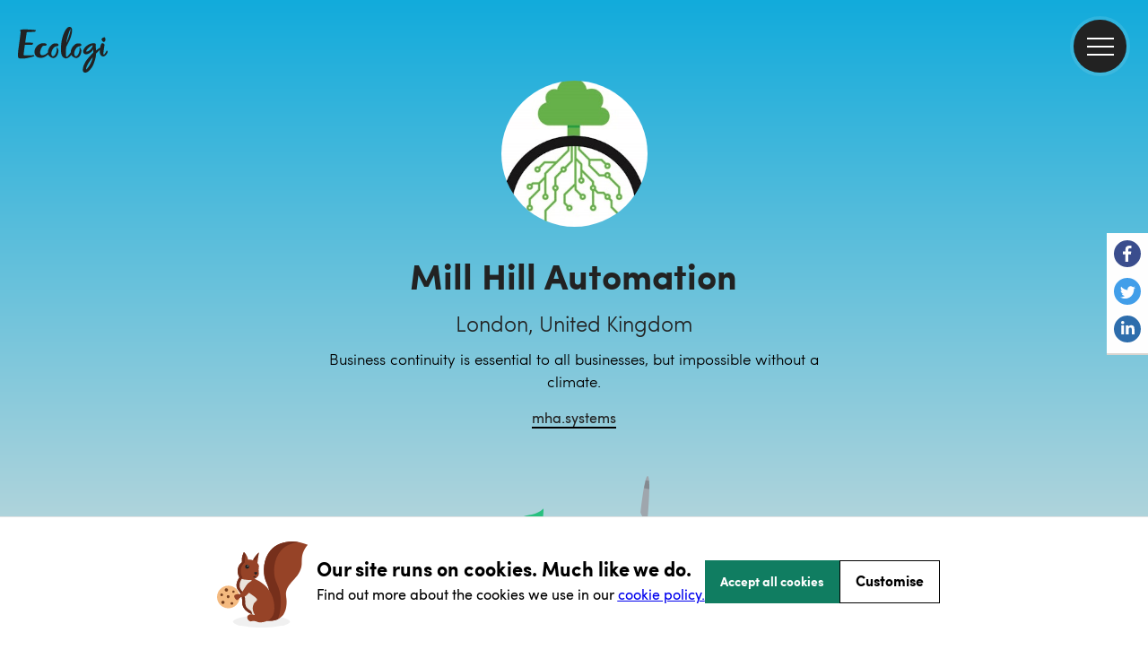

--- FILE ---
content_type: text/html; charset=utf-8
request_url: https://ecologi.com/mha
body_size: 62703
content:
<!DOCTYPE html><html lang="en"><head><title>Mill Hill Automation | Ecologi</title><meta charSet="utf-8"/><meta name="viewport" content="width=device-width, initial-scale=1, shrink-to-fit=no, maximum-scale=1"/><link rel="manifest" href="/manifest.json"/><meta name="fragment" content="!"/><link rel="canonical" href="https://ecologi.com/mha"/><link rel="icon" type="image/png" sizes="32x32" href="/favicon-32x32.png?v=eEvbNpqje5"/><link rel="icon" type="image/png" sizes="16x16" href="/favicon-16x16.png?v=eEvbNpqje5"/><link rel="shortcut icon" href="/favicon.ico?v=eEvbNpqje5"/><link rel="apple-touch-icon" sizes="180x180" href="/apple-touch-icon.png?v=eEvbNpqje5"/><link rel="mask-icon" href="/safari-pinned-tab.svg?v=eEvbNpqje5" color="#20bf85"/><link href="/images/splashscreens/iphone5_splash.png" media="(device-width: 320px) and (device-height: 568px) and (-webkit-device-pixel-ratio: 2)" rel="apple-touch-startup-image"/><link href="/images/splashscreens/iphone6_splash.png" media="(device-width: 375px) and (device-height: 667px) and (-webkit-device-pixel-ratio: 2)" rel="apple-touch-startup-image"/><link href="/images/splashscreens/iphoneplus_splash.png" media="(device-width: 621px) and (device-height: 1104px) and (-webkit-device-pixel-ratio: 3)" rel="apple-touch-startup-image"/><link href="/images/splashscreens/iphonex_splash.png" media="(device-width: 375px) and (device-height: 812px) and (-webkit-device-pixel-ratio: 3)" rel="apple-touch-startup-image"/><link href="/images/splashscreens/iphonexr_splash.png" media="(device-width: 414px) and (device-height: 896px) and (-webkit-device-pixel-ratio: 2)" rel="apple-touch-startup-image"/><link href="/images/splashscreens/iphonexsmax_splash.png" media="(device-width: 414px) and (device-height: 896px) and (-webkit-device-pixel-ratio: 3)" rel="apple-touch-startup-image"/><link href="/images/splashscreens/ipad_splash.png" media="(device-width: 768px) and (device-height: 1024px) and (-webkit-device-pixel-ratio: 2)" rel="apple-touch-startup-image"/><link href="/images/splashscreens/ipadpro1_splash.png" media="(device-width: 834px) and (device-height: 1112px) and (-webkit-device-pixel-ratio: 2)" rel="apple-touch-startup-image"/><link href="/images/splashscreens/ipadpro3_splash.png" media="(device-width: 834px) and (device-height: 1194px) and (-webkit-device-pixel-ratio: 2)" rel="apple-touch-startup-image"/><link href="/images/splashscreens/ipadpro2_splash.png" media="(device-width: 1024px) and (device-height: 1366px) and (-webkit-device-pixel-ratio: 2)" rel="apple-touch-startup-image"/><meta name="apple-mobile-web-app-title" content="Ecologi"/><meta name="application-name" content="Ecologi"/><meta name="msapplication-TileColor" content="rgb(233, 228, 223)"/><meta name="theme-color" content="rgb(233, 228, 223)"/><meta property="fb:app_id" content="2255982101156746"/><meta property="og:type" content="website"/><meta property="og:site_name" content="Ecologi"/><meta name="twitter:app:name:googleplay" content="Ecologi"/><meta name="twitter:app:name:ipad" content="Ecologi"/><meta name="twitter:site" content="@Ecologi_hq"/><meta name="twitter:card" content="summary_large_image"/><meta name="description" content="Check out Mill Hill Automation&#x27;s Ecologi profile: 561 trees funded and 29.23 tonnes CO₂e avoided"/><meta property="og:title" content="Mill Hill Automation"/><meta property="og:url" content="https://ecologi.com/mha"/><meta property="og:description" content="Check out Mill Hill Automation&#x27;s Ecologi profile: 561 trees funded and 29.23 tonnes CO₂e avoided"/><meta name="msapplication-TileImage" content="https://offset-earth-share-images.s3.eu-west-1.amazonaws.com/share-background.png"/><meta property="og:image" content="https://offset-earth-share-images.s3.eu-west-1.amazonaws.com/share-background.png"/><meta name="twitter:image" content="https://offset-earth-share-images.s3.eu-west-1.amazonaws.com/share-background.png"/><meta name="next-head-count" content="39"/><link rel="preconnect" href="https://offsetearth.imgix.net"/><link rel="preload" href="/fonts/sofia-pro/SofiaProLight.woff2" as="font" crossorigin="anonymous"/><link rel="preload" href="/fonts/sofia-pro/SofiaProRegular.woff2" as="font" crossorigin="anonymous"/><link rel="preload" href="/fonts/sofia-pro/SofiaProBold.woff2" as="font" crossorigin="anonymous"/><link rel="preload" href="/_next/static/css/c7732dd04a5b46dc.css" as="style"/><link rel="stylesheet" href="/_next/static/css/c7732dd04a5b46dc.css" data-n-g=""/><link rel="preload" href="/_next/static/css/e048cf10843f01ef.css" as="style"/><link rel="stylesheet" href="/_next/static/css/e048cf10843f01ef.css" data-n-p=""/><noscript data-n-css=""></noscript><script defer="" nomodule="" src="/_next/static/chunks/polyfills-42372ed130431b0a.js"></script><script src="/_next/static/chunks/webpack-f6daee1156ff24d1.js" defer=""></script><script src="/_next/static/chunks/framework-c6115f881ed0c803.js" defer=""></script><script src="/_next/static/chunks/main-22cb2f3d1ef6eaab.js" defer=""></script><script src="/_next/static/chunks/pages/_app-45b4dcc198e4d80d.js" defer=""></script><script src="/_next/static/chunks/7a7f7143-bdce6a08bb0880b2.js" defer=""></script><script src="/_next/static/chunks/415-6bb6fe92aa74b97d.js" defer=""></script><script src="/_next/static/chunks/3710-5037c04cf37c02ad.js" defer=""></script><script src="/_next/static/chunks/8746-7b84d0c98fb91632.js" defer=""></script><script src="/_next/static/chunks/6234-89c3092079759c12.js" defer=""></script><script src="/_next/static/chunks/4995-b5cc16230a3b5498.js" defer=""></script><script src="/_next/static/chunks/593-27ecbeac15cd1d28.js" defer=""></script><script src="/_next/static/chunks/3860-5626bb2305613b4f.js" defer=""></script><script src="/_next/static/chunks/1726-ff9a89cea2c7f884.js" defer=""></script><script src="/_next/static/chunks/1385-d324fd67c38cbb26.js" defer=""></script><script src="/_next/static/chunks/423-37aeadb8bc638eda.js" defer=""></script><script src="/_next/static/chunks/5257-566e62e2e82fca68.js" defer=""></script><script src="/_next/static/chunks/3467-891ed019e4bbd890.js" defer=""></script><script src="/_next/static/chunks/9712-65938cd16881530d.js" defer=""></script><script src="/_next/static/chunks/6024-a2ad45c5e2fecc00.js" defer=""></script><script src="/_next/static/chunks/9835-264367183a90c9bc.js" defer=""></script><script src="/_next/static/chunks/9747-42f6616cf9be96d6.js" defer=""></script><script src="/_next/static/chunks/2703-bfb09ae2eb1b3f68.js" defer=""></script><script src="/_next/static/chunks/5322-ec8d84028233c7db.js" defer=""></script><script src="/_next/static/chunks/5889-9b339e606b395f89.js" defer=""></script><script src="/_next/static/chunks/5933-b468f9e58f19ff95.js" defer=""></script><script src="/_next/static/chunks/pages/%5BusernameOrId%5D-9e48c2b52d16b4c1.js" defer=""></script><script src="/_next/static/jc10d4kbm1QrvlNx4X2fz/_buildManifest.js" defer=""></script><script src="/_next/static/jc10d4kbm1QrvlNx4X2fz/_ssgManifest.js" defer=""></script></head><body><div id="__ecologi-body"><div id="__next"><style data-emotion="css-global 12bt7bx">@font-face{font-family:"Sofia Pro";font-style:normal;font-weight:300;font-display:swap;src:url("/fonts/sofia-pro/SofiaProLight.woff2") format("woff2"),url("/fonts/sofia-pro/SofiaProLight.woff") format("woff");}@font-face{font-family:"Sofia Pro";font-style:normal;font-weight:400;font-display:swap;src:url("/fonts/sofia-pro/SofiaProRegular.woff2") format("woff2"),url("/fonts/sofia-pro/SofiaProRegular.woff") format("woff");}@font-face{font-family:"Sofia Pro";font-style:normal;font-weight:700;font-display:swap;src:url("/fonts/sofia-pro/SofiaProBold.woff2") format("woff2"),url("/fonts/sofia-pro/SofiaProBold.woff") format("woff");}</style><div></div><style data-emotion="css tycy9k">.css-tycy9k{display:-webkit-box;min-height:100vh;}</style><div id="__ecologi-root" data-testid="navigation-drawer" class="css-tycy9k"><style data-emotion="css 1i4so3j">.css-1i4so3j{display:-webkit-box;display:-webkit-flex;display:-ms-flexbox;display:flex;-webkit-flex-direction:column;-ms-flex-direction:column;flex-direction:column;background-color:#222222;height:100%;position:fixed;width:calc(100% - 91px);-webkit-background-clip:padding-box;background-clip:padding-box;top:0;right:0;-webkit-transition:-webkit-transform 250ms ease-in;transition:transform 250ms ease-in;-webkit-transform:translateX(100%);-moz-transform:translateX(100%);-ms-transform:translateX(100%);transform:translateX(100%);z-index:9999999;}@media only screen and (min-width: 768px){.css-1i4so3j{right:0;height:100%;position:fixed;width:282px;-webkit-transform:translateX(282px);-moz-transform:translateX(282px);-ms-transform:translateX(282px);transform:translateX(282px);}}@media only screen and (min-width: 1920px){.css-1i4so3j{width:482px;-webkit-transform:translateX(482px);-moz-transform:translateX(482px);-ms-transform:translateX(482px);transform:translateX(482px);}}</style><aside class="css-1i4so3j"><style data-emotion="css 1vyi1h6">.css-1vyi1h6{opacity:0;position:fixed;top:0;bottom:0;width:4px;height:100%;background-color:rgba(34, 34, 34, 0.1);z-index:9999998;-webkit-transition:-webkit-transform 250ms ease-in;transition:transform 250ms ease-in;left:8px;}</style><div class="css-1vyi1h6"></div><style data-emotion="css 6cmyf7">.css-6cmyf7{-webkit-align-items:center;-webkit-box-align:center;-ms-flex-align:center;align-items:center;background-color:#000000;display:-webkit-box;display:-webkit-flex;display:-ms-flexbox;display:flex;-webkit-box-pack:start;-ms-flex-pack:start;-webkit-justify-content:flex-start;justify-content:flex-start;min-height:114px;padding:12px 24px;}</style><div class="css-6cmyf7"><style data-emotion="css 1bdycay">.css-1bdycay{display:-webkit-box;display:-webkit-flex;display:-ms-flexbox;display:flex;-webkit-flex:1;-ms-flex:1;flex:1;color:#ffffff;font-weight:800!important;padding-right:8px;text-overflow:ellipsis;overflow:hidden;}</style><style data-emotion="css eukhbw">.css-eukhbw{font-family:Sofia Pro;color:rgba(34, 34, 34, 1);-webkit-text-decoration:initial;text-decoration:initial;font-weight:400;font-size:16px;letter-spacing:0px;line-height:20px;display:-webkit-box;display:-webkit-flex;display:-ms-flexbox;display:flex;-webkit-flex:1;-ms-flex:1;flex:1;color:#ffffff;font-weight:800!important;padding-right:8px;text-overflow:ellipsis;overflow:hidden;}@media only screen and (min-width: 768px){.css-eukhbw{font-weight:400;font-size:16px;letter-spacing:0px;line-height:20px;}}</style><h2 class="css-eukhbw"><style data-emotion="css mpzndd">.css-mpzndd{text-overflow:ellipsis;overflow:hidden;white-space:nowrap;}</style><span class="css-mpzndd">Welcome</span><style data-emotion="css 1sguh2d">.css-1sguh2d{margin-left:4px;}</style><span class="css-1sguh2d">👋</span></h2><style data-emotion="css 1hppjzv">.css-1hppjzv{display:-webkit-box;display:-webkit-flex;display:-ms-flexbox;display:flex;-webkit-box-pack:center;-ms-flex-pack:center;-webkit-justify-content:center;justify-content:center;-webkit-align-items:center;-webkit-box-align:center;-ms-flex-align:center;align-items:center;}</style><div class="css-1hppjzv"><style data-emotion="css knhkeb">.css-knhkeb{-webkit-background-clip:padding-box;background-clip:padding-box;background:#222222;border-radius:59px;border:solid 4px rgba(255, 255, 255, 0.1);cursor:pointer;display:-webkit-box;display:-webkit-flex;display:-ms-flexbox;display:flex;height:59px;left:28px;padding:26px 11px;-webkit-transition:border-color 250ms ease-in;transition:border-color 250ms ease-in;width:59px;z-index:9998;}.css-knhkeb:hover{border-color:rgba(255, 255, 255, 0.2);}</style><button aria-label="close" type="button" class="css-knhkeb"><style data-emotion="css 1ywwtk">.css-1ywwtk{position:absolute;width:30px;height:2px;background:#ffffff;-webkit-transform:rotate(-45deg);-moz-transform:rotate(-45deg);-ms-transform:rotate(-45deg);transform:rotate(-45deg);}.css-1ywwtk:before,.css-1ywwtk:after{display:block;content:"";position:absolute;width:30px;height:2px;background:#ffffff;}.css-1ywwtk:before{top:0px;}.css-1ywwtk:after{top:0px;-webkit-transform:rotate(90deg);-moz-transform:rotate(90deg);-ms-transform:rotate(90deg);transform:rotate(90deg);}</style><span class="css-1ywwtk"></span></button></div></div><style data-emotion="css djsnjr">.css-djsnjr{border-bottom:4px solid rgba(34, 34, 34, 0.3);mix-blend-mode:multiply;}</style><div class="css-djsnjr"></div><style data-emotion="css cw4ihw">.css-cw4ihw{-webkit-overflow-scrolling:touch;display:-webkit-box;display:-webkit-flex;display:-ms-flexbox;display:flex;-webkit-flex-direction:column;-ms-flex-direction:column;flex-direction:column;-webkit-flex:1;-ms-flex:1;flex:1;overflow-y:auto;}.css-cw4ihw::-webkit-scrollbar{background-color:transparent;}.css-cw4ihw::-webkit-scrollbar-thumb{background-color:rgba(205, 215, 220, 0.2);border-radius:4px;border:4px solid transparent;-webkit-background-clip:content-box;background-clip:content-box;}</style><div class="css-cw4ihw"><style data-emotion="css 110u7ph">.css-110u7ph{display:-webkit-box;display:-webkit-flex;display:-ms-flexbox;display:flex;-webkit-flex-direction:column;-ms-flex-direction:column;flex-direction:column;-webkit-flex:1;-ms-flex:1;flex:1;}</style><div class="css-110u7ph"><style data-emotion="css 1ae9d4v">.css-1ae9d4v{cursor:pointer;display:-webkit-box;display:-webkit-flex;display:-ms-flexbox;display:flex;-webkit-align-items:center;-webkit-box-align:center;-ms-flex-align:center;align-items:center;border:none;outline:none;padding:8px 0;position:relative;-webkit-text-decoration:none;text-decoration:none;background-color:transparent;}.css-1ae9d4v p{color:#e4e4e4;font-size:14px;padding:0 8px 0 24px;text-align:left;-webkit-text-decoration:none;text-decoration:none;}.css-1ae9d4v:hover,.css-1ae9d4v:focus{background-color:rgba(255, 255, 255, 0.03);}.css-1ae9d4v:hover p,.css-1ae9d4v:focus p{color:#ffffff;}.css-1ae9d4v:focus::before{background-color:#ffffff;content:"";height:100%;left:0;position:absolute;top:0;width:8px;}</style><style data-emotion="css u0ej72">.css-u0ej72{position:relative;display:-webkit-box;display:-webkit-flex;display:-ms-flexbox;display:flex;font-size:12px;-webkit-align-items:center;-webkit-box-align:center;-ms-flex-align:center;align-items:center;background-color:transparent;}.css-u0ej72:hover{background-color:rgba(255, 255, 255, 0.05);}</style><div class="css-u0ej72"><style data-emotion="css pirgd8">.css-pirgd8{-webkit-flex:1;-ms-flex:1;flex:1;background-color:transparent;cursor:pointer;display:-webkit-box;display:-webkit-flex;display:-ms-flexbox;display:flex;-webkit-align-items:center;-webkit-box-align:center;-ms-flex-align:center;align-items:center;border:none;outline:none;padding:8px 0;position:relative;-webkit-text-decoration:none;text-decoration:none;background-color:transparent;}.css-pirgd8:hover{background-color:transparent!important;}.css-pirgd8 p{font-weight:400!important;}.css-pirgd8 p{color:#e4e4e4;font-size:14px;padding:0 8px 0 24px;text-align:left;-webkit-text-decoration:none;text-decoration:none;}.css-pirgd8:hover,.css-pirgd8:focus{background-color:rgba(255, 255, 255, 0.03);}.css-pirgd8:hover p,.css-pirgd8:focus p{color:#ffffff;}.css-pirgd8:focus::before{background-color:#ffffff;content:"";height:100%;left:0;position:absolute;top:0;width:8px;}</style><a class="css-pirgd8" href="/"><style data-emotion="css 1q6jhqx">.css-1q6jhqx{font-family:Sofia Pro;color:rgba(34, 34, 34, 1);-webkit-text-decoration:initial;text-decoration:initial;font-weight:400;font-size:18px;letter-spacing:0px;line-height:29px;}@media only screen and (min-width: 768px){.css-1q6jhqx{font-weight:400;font-size:18px;letter-spacing:0px;line-height:29px;}}</style><p class="css-1q6jhqx">Home</p></a></div><style data-emotion="css cl5zi1">.css-cl5zi1{cursor:pointer;display:-webkit-box;display:-webkit-flex;display:-ms-flexbox;display:flex;-webkit-align-items:center;-webkit-box-align:center;-ms-flex-align:center;align-items:center;border:none;outline:none;padding:8px 0;position:relative;-webkit-text-decoration:none;text-decoration:none;background-color:transparent;}.css-cl5zi1 p{color:#e4e4e4;font-size:14px;padding:0 8px 0 24px;text-align:left;-webkit-text-decoration:none;text-decoration:none;}.css-cl5zi1:hover,.css-cl5zi1:focus{background-color:rgba(255, 255, 255, 0.03);}.css-cl5zi1:hover p,.css-cl5zi1:focus p{color:#ffffff;}.css-cl5zi1:focus::before{background-color:#ffffff;content:"";height:100%;left:0;position:absolute;top:0;width:8px;}.css-cl5zi1:hover{background:rgba(255, 255, 255, 0.03);}</style><button class="css-cl5zi1"><p class="css-1q6jhqx">Solutions</p><style data-emotion="css 19ap732">.css-19ap732{bottom:0;display:-webkit-box;display:-webkit-flex;display:-ms-flexbox;display:flex;-webkit-box-pack:center;-ms-flex-pack:center;-webkit-justify-content:center;justify-content:center;-webkit-align-items:center;-webkit-box-align:center;-ms-flex-align:center;align-items:center;position:absolute;right:0;top:0;width:50px;}</style><div class="css-19ap732"><style data-emotion="css 11ltwgb">.css-11ltwgb{-webkit-transition:-webkit-transform 250ms ease;transition:transform 250ms ease;-webkit-transform:rotate(0deg);-moz-transform:rotate(0deg);-ms-transform:rotate(0deg);transform:rotate(0deg);}.css-11ltwgb path{stroke:#ffffff;}</style><svg xmlns="http://www.w3.org/2000/svg" width="14" height="8" fill="none" class="css-11ltwgb"><path stroke="#222" stroke-linecap="round" stroke-linejoin="round" stroke-width="2" d="m1 1 6 6 6-6"></path></svg></div></button><style data-emotion="css hwuehv">.css-hwuehv{max-height:0;overflow:hidden;display:-webkit-box;display:-webkit-flex;display:-ms-flexbox;display:flex;-webkit-flex-direction:column;-ms-flex-direction:column;flex-direction:column;background-color:rgba(255, 255, 255, 0.05);-webkit-transition:max-height 250ms ease;transition:max-height 250ms ease;}</style><div class="css-hwuehv"><div class="css-u0ej72"><a class="css-pirgd8" href="/solutions/for-large-businesses"><p class="css-1q6jhqx">For large businesses over 50 employees</p></a></div><div class="css-u0ej72"><a class="css-pirgd8" href="/solutions/for-small-businesses"><p class="css-1q6jhqx">For small businesses under 50 employees</p></a></div></div><button class="css-cl5zi1"><p class="css-1q6jhqx">Climate action</p><div class="css-19ap732"><svg xmlns="http://www.w3.org/2000/svg" width="14" height="8" fill="none" class="css-11ltwgb"><path stroke="#222" stroke-linecap="round" stroke-linejoin="round" stroke-width="2" d="m1 1 6 6 6-6"></path></svg></div></button><div class="css-hwuehv"><div class="css-u0ej72"><a class="css-pirgd8" href="/climate-action/carbon-removals"><p class="css-1q6jhqx">Carbon removals</p></a></div><div class="css-u0ej72"><a class="css-pirgd8" href="/climate-action/carbon-avoidance"><p class="css-1q6jhqx">Carbon avoidance</p></a></div><div class="css-u0ej72"><a class="css-pirgd8" href="/climate-action/reforestation"><p class="css-1q6jhqx">Reforestation</p></a></div><div class="css-u0ej72"><a class="css-pirgd8" href="/climate-action/habitat-restoration"><p class="css-1q6jhqx">Habitat restoration</p></a></div><div class="css-u0ej72"><a class="css-pirgd8" href="/climate-action/impact-funds"><p class="css-1q6jhqx">Impact funds</p></a></div></div><button class="css-cl5zi1"><p class="css-1q6jhqx">Why Ecologi</p><div class="css-19ap732"><svg xmlns="http://www.w3.org/2000/svg" width="14" height="8" fill="none" class="css-11ltwgb"><path stroke="#222" stroke-linecap="round" stroke-linejoin="round" stroke-width="2" d="m1 1 6 6 6-6"></path></svg></div></button><div class="css-hwuehv"><div class="css-u0ej72"><a class="css-pirgd8" href="/why-ecologi/about"><p class="css-1q6jhqx">About</p></a></div><div class="css-u0ej72"><a class="css-pirgd8" href="/why-ecologi/trust-through-transparency"><p class="css-1q6jhqx">Transparency</p></a></div></div><button class="css-cl5zi1"><p class="css-1q6jhqx">Our impact</p><div class="css-19ap732"><svg xmlns="http://www.w3.org/2000/svg" width="14" height="8" fill="none" class="css-11ltwgb"><path stroke="#222" stroke-linecap="round" stroke-linejoin="round" stroke-width="2" d="m1 1 6 6 6-6"></path></svg></div></button><div class="css-hwuehv"><div class="css-u0ej72"><a class="css-pirgd8" href="/projects"><p class="css-1q6jhqx">Climate projects</p></a></div></div><button class="css-cl5zi1"><p class="css-1q6jhqx">Resources</p><div class="css-19ap732"><svg xmlns="http://www.w3.org/2000/svg" width="14" height="8" fill="none" class="css-11ltwgb"><path stroke="#222" stroke-linecap="round" stroke-linejoin="round" stroke-width="2" d="m1 1 6 6 6-6"></path></svg></div></button><div class="css-hwuehv"><div class="css-u0ej72"><a class="css-pirgd8" href="/articles"><p class="css-1q6jhqx">Blog</p></a></div><div class="css-u0ej72"><a class="css-pirgd8" href="https://help.ecologi.com/"><p class="css-1q6jhqx">Help centre</p></a></div><div class="css-u0ej72"><a class="css-pirgd8" href="/resources/webinars"><p class="css-1q6jhqx">Webinars</p></a></div></div><style data-emotion="css 1anvq9n">.css-1anvq9n{border-top:2px solid #000;margin:16px 24px;}</style><div class="css-1anvq9n"></div><a href="/api/login" class="css-1ae9d4v"><p class="css-1q6jhqx">Sign in 🌿</p></a><div class="css-u0ej72"><a class="css-pirgd8" href="/solutions"><p class="css-1q6jhqx">Get started</p></a></div><div class="css-1anvq9n"></div><div class="css-u0ej72"><a class="css-pirgd8" href="/page/schedule-a-call"><p class="css-1q6jhqx">Speak to the team</p></a></div><div class="css-1anvq9n"></div></div><a title="Go to the Ecologi homepage" href="/"><style data-emotion="css qfuqwg">.css-qfuqwg{display:-webkit-box;display:-webkit-flex;display:-ms-flexbox;display:flex;-webkit-align-items:center;-webkit-box-align:center;-ms-flex-align:center;align-items:center;margin:56px 0px 34px 20px;}.css-qfuqwg::after{content:"";background-image:url("/images/app/nav/logo.svg");background-repeat:no-repeat;-webkit-background-size:100%;background-size:100%;height:51px;width:100px;}</style><div class="css-qfuqwg"></div></a></div></aside><style data-emotion="css 1fxjy9p">.css-1fxjy9p{z-index:99;width:100%;padding-left:0;}@media only screen and (min-width: 1920px){.css-1fxjy9p{padding-left:0;}}</style><div class="css-1fxjy9p"><style data-emotion="css 1ljvj9z">.css-1ljvj9z{width:100%;position:absolute;z-index:999;}</style><header class="css-1ljvj9z"><style data-emotion="css ruz0py">.css-ruz0py{padding:20px 20px 20px 20px;top:0px;}@media only screen and (min-width: 1920px){.css-ruz0py{padding:20px 10%;}}</style><nav aria-label="ecologi main navigation" class="css-ruz0py"><style data-emotion="css 9mgmof">.css-9mgmof{display:block;background-image:url("data:image/svg+xml,%3Csvg version='1.1' id='Layer_1' xmlns='http://www.w3.org/2000/svg' x='0' y='0' viewBox='0 0 988.4 504.4' xml:space='preserve'%3E%3Cstyle%3E .st0%7Bfill:%23222222%7D %3C/style%3E%3Cg id='Layer_2_1_'%3E%3Cpath class='st0' d='M369.7 280.9c1.5-6.7 3.5-13.3 6-19.7 2.4-6.6 5.6-12.8 9.4-18.7 3.7-5.8 8.2-11 13.2-15.7 5-4.7 10.9-8.5 17.2-11.2 2.7-.5 5.6-.9 8.8-1.3 3.1-.3 6.1-.9 9.1-1.6 2.8-.7 5.4-1.7 7.8-3.2 2.3-1.4 4-3.5 4.9-5.9.5-1.4.7-2.9.7-4.3.1-1.4-.3-2.8-1-4-.9-1.4-1.7-2.9-2.3-4.4-.7-2-2.1-3.5-4-4.4-2.4-1.3-5-2.2-7.6-2.8-3.2-.7-6.4-1.2-9.7-1.5-3.5-.3-6.7-.4-9.8-.4-2.9 0-5.4.1-7.6.3-1.7.1-3.4.4-5.1.8-9 2-17.6 6.4-26.1 13.2-8.5 6.8-16 14.8-22.3 23.7-6.3 8.7-11.5 18.2-15.4 28.2-3.8 9.8-5.7 18.6-5.7 26.5-.2 1.3-.2 2.6-.2 3.8v4.6c-8.5 7.5-17.6 14.3-27.3 20.3-8.8 5.5-26.7 9.7-34.2 9.7H266c-8.2-.7-13.9-3.8-16.8-9.4-3.1-6-4.6-12.7-4.5-19.5 0-4.2.3-8.3 1-12.4.7-4.2 1.5-8.4 2.5-12.4 3.6-14.5 9.1-26.9 16.6-37s14.9-15.2 22.5-15.2c.4-.1.9 0 1.2.2.2.2.6.2 1.2.2 2.5.4 4.9.6 7.4.5 5.9 0 10.6-1.3 14.1-3.8s5.2-5.5 5.2-8.8c-.1-2.5-1-4.9-2.7-6.8-1.8-2.2-5-3.9-9.7-5.3-3.9-1.3-8-2.3-12.1-2.8-4-.5-8.1-.8-12.1-.8-12.9-.1-25.6 2.7-37.4 8.1-11.6 5.3-22 12.6-30.9 21.7-8.8 8.9-16 19.4-21.3 30.8-5.2 11.1-7.9 23.1-7.9 35.3 0 10.8 1.6 20 4.7 27.8 2.7 7.1 6.9 13.6 12.1 19.2 4.9 5 10.8 9.1 17.3 11.8 6.5 2.8 13.4 4.8 20.4 5.8 5.2 1 10.5 1.5 15.8 1.5 12.2.1 24.4-2.4 35.6-7.2 11.6-5 22.5-11.8 32.2-19.9 4.5-3.7 8.8-7.7 12.8-11.9 1.2 3.4 2.8 6.6 4.7 9.6 2.8 4.3 6.2 8.2 10.1 11.6 4.6 4 9.6 7.6 14.8 10.8 4.3 2.8 8.9 5 13.8 6.4 4.9 1.5 9.9 2.3 15 2.3 4.4 0 8.8-.8 12.9-2.5 7-3 13.2-7.5 18.3-13.1 5.3-5.8 9.7-12.4 13.2-19.4 3.5-7.1 6.1-14.6 7.8-22.3 1.6-7.1 2.5-14.4 2.5-21.7 0-1.4-.1-3.3-.3-5.5-.2-2.3-.5-4.6-.9-6.8-.4-2.1-1-4.2-1.8-6.1-.5-1.5-1.6-2.7-3-3.3-.2-.3-.3-.6-.3-1s0-.7-.3-1c-.3-1.1-.8-2.2-1.5-3.1-.7-.8-1.5-1.6-2.3-2.4-.5-1.4-1.2-2.7-2.1-3.8-1.2-1.8-2.2-2.6-3.1-2.6l-1.8-3.3c-.5-.2-1-.3-1.5-.2-1 0-1.5.4-1.5 1.2-.2.3-.3.6-.2 1 0 .3 0 .7.1 1 .1.3.1.7.1 1 1.1 2.8 1.8 5.7 2.1 8.7.3 3 .5 5.9.6 8.9-1.1 9.6-3 19.2-5.5 28.5-2.5 9.2-6 18.2-10.3 26.7-1.5 3-3.3 6-5.3 8.7-2.1 2.8-4.5 5.2-7.3 7.3-2 1.6-4.1 2.9-6.5 3.9-2.7 1.1-5.6 1.6-8.5 1.5-3 .1-6-.9-8.3-3-2.2-2.1-3.9-4.7-5-7.5-1.3-3.2-2.1-6.6-2.5-10.1-.4-3.5-.7-7-.7-10.6 0-2.2 0-4.4.2-6.4s.7-3.8.8-5.1zM621.7 280.9c1.5-6.7 3.5-13.3 6-19.7 2.4-6.6 5.6-12.8 9.4-18.7 3.7-5.8 8.2-11 13.2-15.7 5-4.7 10.9-8.5 17.2-11.2 2.7-.5 5.6-.9 8.8-1.3 3.1-.3 6.1-.9 9.1-1.6 2.8-.7 5.4-1.7 7.8-3.2 2.3-1.4 4-3.5 4.9-5.9.5-1.4.7-2.9.7-4.3.1-1.4-.3-2.8-1-4-.9-1.4-1.7-2.9-2.3-4.4-.7-2-2.1-3.5-4-4.4-2.4-1.3-5-2.2-7.6-2.8-3.2-.7-6.4-1.2-9.7-1.5-3.5-.3-6.7-.4-9.8-.4-2.9 0-5.4.1-7.6.3-1.7.1-3.4.4-5.1.8-9 2-17.6 6.4-26.1 13.2-8.5 6.8-16 14.8-22.3 23.7-6.3 8.7-11.5 18.2-15.4 28.2-3.8 9.8-5.7 18.6-5.7 26.5-.2 1.3-.2 2.6-.2 3.8v3.6c-4.5 6.1-8.9 11.8-13.2 17.2-6.3 8.1-13.2 15.9-20.4 23.3-6 6-10.4 9-13.2 9-.5.1-1-.1-1.4-.5-1.8-1.6-3.2-5.6-4-12-.9-7.6-1.3-15.2-1.3-22.9 0-6.9.1-14.1.3-21.5.2-7.4.5-14.5.8-21.3.3-6.8.5-12.8.8-18.2.3-5.4.5-9.5.8-12.3 7.2-14.5 14.2-28.2 20.9-41 6.8-12.8 12.9-25.6 18.4-38.4 5.7-13.2 10.6-26.7 14.8-40.5 4.6-15.5 8.1-31.3 10.4-47.3.8-6 1.2-12 1.2-18-.1-13.2-2.6-22.8-7.5-28.8-4.7-5.8-11.4-8.8-20-8.7H566c-1.3 0-2.6.2-3.9.5-9.1 1.6-18.2 8.1-27.4 19.5S517 45.7 509.3 63c-8.3 18.7-15 38-20.1 57.8-5.5 20.7-9.5 41.8-11.9 63.1-2.5 21.3-3.7 42.8-3.6 64.3.2 19.5 1.8 36.4 4.9 50.7s8.2 24.7 15.3 31.3c5.4 5.1 11.4 9.5 17.9 13.1 5.6 3.1 11.9 4.6 18.3 4.6 11-.1 22.6-5.3 35-15.6 7-5.9 14.7-13.8 22.9-23.8.7 1.3 1.4 2.5 2.1 3.7 2.8 4.3 6.2 8.2 10.1 11.6 4.6 4 9.6 7.6 14.8 10.8 4.3 2.8 8.9 5 13.8 6.4 4.9 1.5 9.9 2.3 15 2.3 4.4 0 8.8-.8 12.9-2.5 7-3 13.2-7.5 18.3-13.1 5.3-5.8 9.7-12.4 13.2-19.4 3.5-7.1 6.1-14.6 7.8-22.3 1.6-7.1 2.5-14.4 2.5-21.7 0-1.4-.1-3.3-.3-5.5-.2-2.3-.5-4.6-.9-6.8-.4-2.1-1-4.2-1.8-6.1-.5-1.5-1.6-2.7-3-3.3-.2-.3-.3-.6-.3-1s0-.7-.3-1c-.3-1.1-.8-2.2-1.5-3.1-.7-.8-1.5-1.6-2.3-2.4-.5-1.4-1.2-2.7-2.1-3.8-1.2-1.8-2.2-2.6-3.1-2.6l-1.8-3.3c-.5-.2-1-.3-1.5-.2-1 0-1.5.4-1.5 1.2-.2.3-.3.6-.2 1 0 .3 0 .7.1 1 .1.3.1.7.1 1 1.1 2.8 1.8 5.7 2.1 8.7.3 3 .5 5.9.6 8.9-1.1 9.6-3 19.2-5.5 28.5-2.5 9.2-6 18.2-10.3 26.7-1.5 3-3.3 6-5.3 8.7-2.1 2.8-4.5 5.2-7.3 7.3-2 1.6-4.1 2.9-6.5 3.9-2.7 1.1-5.6 1.6-8.5 1.5-3 .1-6-.9-8.3-3-2.2-2.1-3.9-4.7-5-7.5-1.3-3.2-2.1-6.6-2.5-10.1-.4-3.5-.7-7-.7-10.6 0-2.2 0-4.4.2-6.4s.5-3.8.6-5.1zM539 141.7c3.2-14.7 7.2-29.8 11.8-45.4s9.5-30.4 14.7-44.2c5.2-13.9 10.1-24.5 14.6-31.7 0-.3.1.3.2 1.9s.2 3 .3 4.2c-1.9 13.5-4.5 26.9-7.9 40.2-3.3 12.6-6.9 25-10.9 37.1s-8.3 24.1-13 36c-4.6 11.8-9.6 23.9-15 36.2.2-8.2 2-19.6 5.2-34.3zM985.4 266c-1.9-2.6-3.9-3.8-6-3.7-1.3.1-2.5.9-3.5 2.7-.5 1-3.4 5.9-5.8 10.9-4.4 9.2-11.8 19-15.4 23.4s-6.6 6.6-8.7 6.7c-.8.1-1.6-.3-2.1-.9-1.1-1.3-1.8-4.1-2-8.4-.2-7.4.2-14.7 1.1-22 1-9 2.2-18.2 3.6-27.6 1.4-9.4 2.8-17.9 4.2-25.6 1-5.3 1.8-10.7 2.2-16.1.7-2.1 1-4.3.9-6.5-.2-4.7-2.3-8.9-6.1-12.7-3.8-3.8-8.1-5.6-12.9-5.3-1.3.1-2.5.1-3.8-.1-1.1-.1-2.3-.1-3.4-.1-1.7 0-3.4.6-4.7 1.7-3.1 2.5-6 7.4-8.7 14.9-2.9 8.2-5.3 16.5-7 25l-1.5 7.5c-2.4.5-4.7 1.5-6.7 2.8-11.5 6.5-26.8 18-39.2 28-.4-9.1-2.2-54.8-2.2-56.5 0-1.5.2-3.1.5-4.6.3-1.5.4-3 .4-4.6-.1-3-1.3-5.8-3.2-8-1.8-2-4.1-3.5-6.6-4.3-2.7-.9-5.6-1.6-8.5-1.8-3.1-.3-6.1-.5-9.2-.5-13.9.1-27.6 3.1-40.3 8.9-13.1 5.8-25.4 13.3-36.4 22.4-10.3 8.4-19.2 18.3-26.3 29.5-6.7 10.7-10.1 20.9-10.1 30.7 0 5.2 12.5 62.1 84 8.8 26.3-19.6 23.8-30.2 27.2-31.7.3 4.3.5 4.9.5 9.2v25.2c-6.1 6.4-43.7 44.4-77.7 89.4-15.6 22.9-30 55-34 76-3.9 20.7-11.8 65.4 35.9 54 25.1-6 66.1-56 77.2-86.2 12.1-33.1 27.9-70.3 29.7-114.9l-.2-7 38.4-38.9s1.9-2.9 4-6.8c-.1.6-.2 1.3-.2 1.9-1 8.3-1.3 16.7-1 25 .5 9.6 1.9 17.4 4.2 23.2 1.9 5.1 4.5 9.8 7.9 14.1 2.5 3.1 5.5 5.6 9 7.5 3 1.5 5.5 2.7 7.4 3.6 1.9.8 3.9 1.4 5.9 1.7 1.8.2 3.6.3 5.4.2 6.9-.3 13.6-3.3 20-8.7 6.9-6 13-12.9 18.1-20.6 3.3-4.8 5.8-10.2 7.3-15.8 1-1.8 1.5-3.9 1.3-6 0-3.3-1-6.4-2.9-9zm-186.3-16.5c-18.6 19.4-41.1 26.5-46 22-5.2-4.8 10.4-28.2 28-43 25.5-21.5 37.6-24.8 41.6-26.3 5.4.3-2.6 25.3-23.6 47.3zm17.1 117.2c-5.2 14-11.4 27.7-18.3 41s-14.8 26-23.6 38c-8.6 11.6-16.6 20-24.3 25.2.3-11.3 3.3-23.3 8.9-35.9 5.8-13 12.5-25.5 20.1-37.5 7.8-12.4 15.9-24.2 24.3-35.5s15.6-21.2 21.7-29.8c-.8 9.4-3.7 20.9-8.8 34.5zM928.7 153.2c2.1 3.4 4.6 6.5 7.5 9.3 2.8 2.8 5.8 4.2 8.9 4 5.1-.2 9.6-2.9 13.6-8 4-4.9 5.9-11.2 5.5-17.5l-.2-3.6c-.4-8.7-1.9-14.7-4.3-18.1-2.1-3.2-5.8-5-9.6-4.7-2.6.3-5.1 1-7.6 1.9-3.5 1.3-6.7 3-9.7 5.2-3.1 2.2-5.9 4.9-8.1 8-2.2 2.8-3.3 6.3-3.1 9.8 2 4.8 4.4 9.3 7.1 13.7z'/%3E%3Cpath class='st0' d='M182.1 54.5c11 0 17-17 14-19s-123-12-155-6-10 22-10 22-18 143-24 182c-5 32.4-12 94-2 108s76.3 7.4 100 2c57-13 71-18 74-21s.8-12.8-8-11c-10 2-30 2-78 3-6 .1-31 0-31-6s14-110 14-110c0-3 71 1 78 0s16-19 11-22-85-4-85-4l17-114s74-4 85-4z'/%3E%3C/g%3E%3C/svg%3E");background-repeat:no-repeat;-webkit-background-size:100%;background-size:100%;height:52px;position:relative;top:10px;-webkit-transition:opacity 0.3s;transition:opacity 0.3s;width:100px;}.css-9mgmof:hover{opacity:0.8;}@media only screen and (min-width: 768px){.css-9mgmof{margin:unset;}}</style><a title="Go to the home page" class="css-9mgmof" href="/"></a></nav><style data-emotion="css ormhmu">.css-ormhmu{position:fixed;right:20px;top:18px;opacity:1;border-radius:50%;-webkit-transition:border-color 250ms ease-in,opacity 0.25s;transition:border-color 250ms ease-in,opacity 0.25s;border:solid 4px rgba(255, 255, 255, 0.1);}.css-ormhmu:hover{cursor:pointer;border-color:rgba(255, 255, 255, 0.2);}@media only screen and (min-width: 1920px){.css-ormhmu{right:10%;}}</style><div id="__ecologi-burger" class="css-ormhmu"><style data-emotion="css zdqact">.css-zdqact{border:none;padding:4px;-webkit-background-clip:padding-box;background-clip:padding-box;background:#222222;border-radius:59px;cursor:pointer;display:-webkit-box;display:-webkit-flex;display:-ms-flexbox;display:flex;-webkit-align-items:center;-webkit-box-align:center;-ms-flex-align:center;align-items:center;-webkit-box-pack:center;-ms-flex-pack:center;-webkit-justify-content:center;justify-content:center;height:59px;padding:26px 11px;width:59px;z-index:9999;}</style><button tabindex="1" aria-label="menu" type="button" data-testid="hamburger-menu" class="css-zdqact"><style data-emotion="css 1qdoqxw">.css-1qdoqxw{position:absolute;width:30px;height:2px;background:#ffffff;-webkit-transition:-webkit-transform 125ms ease-in;transition:transform 125ms ease-in;}.css-1qdoqxw:before,.css-1qdoqxw:after{display:block;content:"";position:absolute;width:30px;height:2px;background:#ffffff;}.css-1qdoqxw:before{top:-9px;-webkit-transition:top 125ms ease-in 125ms;transition:top 125ms ease-in 125ms;}.css-1qdoqxw:after{top:9px;-webkit-transition:top 125ms ease-in 125ms,-webkit-transform 125ms ease-in;transition:top 125ms ease-in 125ms,transform 125ms ease-in;}</style><span class="css-1qdoqxw"></span></button></div></header><style data-emotion="css 1ago99h">.css-1ago99h{width:100%;}</style><main class="css-1ago99h"><style data-emotion="css cssveg">.css-cssveg{position:relative;}</style><div class="css-cssveg"><div class="Wrapper_wrapper__TlrIR"><section class="ProfileHeader_profileText__m_5HA" id="tour-profile"><div class="ProfileHeader_profileImage__k5yqp"><style data-emotion="css 1lsjaub">.css-1lsjaub{border-radius:50%;display:block;height:136px;width:136px;margin:20px auto 10px;outline:none;position:relative;background-color:#ffffff;}@media only screen and (min-width: 768px){.css-1lsjaub{height:163px;width:163px;}}</style><div data-testid="user-uploaded-profile-picture" id="profile-avatar" class="css-1lsjaub"><style data-emotion="css 1ynqxlp">.css-1ynqxlp{background:#ffffff;border-radius:50%;object-fit:cover;height:100%;width:100%;}</style><img alt="Mill Hill Automation" src="https://offset-earth-user-assets.imgix.net/profile-images/f3a6862a63243fc755bfd2b95d32d52f.png?w=240&amp;h=240&amp;crop=faces&amp;faces=1&amp;fit=facearea&amp;facepad=2.5" class="css-1ynqxlp"/></div></div><style data-emotion="css pp978u">.css-pp978u{margin-bottom:14px;word-wrap:break-word;}</style><style data-emotion="css 13qwgrm">.css-13qwgrm{font-family:Sofia Pro;color:rgba(34, 34, 34, 1);-webkit-text-decoration:initial;text-decoration:initial;font-weight:700;font-size:36px;letter-spacing:0px;line-height:43px;margin-bottom:14px;word-wrap:break-word;}@media only screen and (min-width: 768px){.css-13qwgrm{font-weight:700;font-size:40px;letter-spacing:0px;line-height:48px;}}</style><h1 class="css-13qwgrm">Mill Hill Automation</h1><style data-emotion="css 1ebxk0p">.css-1ebxk0p{font-family:Sofia Pro;color:rgba(34, 34, 34, 1);-webkit-text-decoration:initial;text-decoration:initial;font-weight:300;font-size:22px;letter-spacing:0px;line-height:28px;}@media only screen and (min-width: 768px){.css-1ebxk0p{font-weight:300;font-size:24px;letter-spacing:0px;line-height:31px;}}</style><h3 style="margin-bottom:12px" class="css-1ebxk0p">London, United Kingdom</h3><p class="ProfileHeader_blurb__fQ9ej">Business continuity is essential to all businesses, but impossible without a climate.</p><style data-emotion="css 109qhvg">.css-109qhvg{margin-bottom:10px;overflow:auto;}</style><div class="css-109qhvg"><a class="ProfileHeader_link__1_keT" title="View the Mill Hill Automation website (new tab)" href="https://www.mha.systems" target="_blank" rel="noopener noreferrer nofollow"><style data-emotion="css ahh4gb">.css-ahh4gb{font-family:Sofia Pro;color:rgba(34, 34, 34, 1);-webkit-text-decoration:initial;text-decoration:initial;font-weight:400;font-size:16px;letter-spacing:0px;line-height:20px;}@media only screen and (min-width: 768px){.css-ahh4gb{font-weight:400;font-size:16px;letter-spacing:0px;line-height:20px;}}</style><p class="css-ahh4gb">mha.systems</p></a></div><div class="ProfileHeader_bannerWrapper__0VSka" data-testid="invalid-input-banner"></div></section><style data-emotion="css s6zy75">.css-s6zy75{width:100%;margin:60px auto;display:-webkit-box;display:-webkit-flex;display:-ms-flexbox;display:flex;-webkit-flex-direction:column;-ms-flex-direction:column;flex-direction:column;-webkit-align-items:center;-webkit-box-align:center;-ms-flex-align:center;align-items:center;gap:40px;}@media only screen and (min-width: 480px){.css-s6zy75{margin-top:104px;}}</style><div class="css-s6zy75"><style data-emotion="css 1qrq6tu">.css-1qrq6tu{height:306px;}@media only screen and (min-width: 768px){.css-1qrq6tu{height:380px;}}@media only screen and (min-width: 1024px){.css-1qrq6tu{height:164px;}}</style><div data-testid="impact-stats-loading-spacer" class="css-1qrq6tu"></div><style data-emotion="css 1nhkv2n">.css-1nhkv2n{height:796px;}</style></div></div><div><div id="forest"><style data-emotion="css 1lqdlru">.css-1lqdlru{position:relative;margin-top:290px;}.css-1lqdlru::before{background-image:url(/images/app/mountains-background.svg);background-repeat:repeat-x;-webkit-background-position:top;background-position:top;position:absolute;left:0;content:"";width:100%;z-index:-1;-webkit-background-size:1350px;background-size:1350px;height:320px;top:-320px;}@media only screen and (min-width: 480px){.css-1lqdlru::before{-webkit-background-size:1600px;background-size:1600px;height:380px;top:-355px;}}</style><div class="css-1lqdlru"><style data-emotion="css 10gplho">.css-10gplho{background-color:rgb(8, 96, 71);color:#ffffff;min-height:400px;overflow:hidden;padding:48px 0 80px;text-align:center;}@media only screen and (min-width: 480px){.css-10gplho{min-height:400px;}}.css-10gplho div{outline:0;}</style><section data-testid="profile-forest-section" class="css-10gplho"><div class="ForestTitleBox_wrapper__9_1Bf" id="tour-forest"><style data-emotion="css 1skigaa">.css-1skigaa{-webkit-align-items:center;-webkit-box-align:center;-ms-flex-align:center;align-items:center;display:-webkit-box;display:-webkit-flex;display:-ms-flexbox;display:flex;-webkit-box-pack:center;-ms-flex-pack:center;-webkit-justify-content:center;justify-content:center;margin-bottom:10px;z-index:10;}</style><div class="css-1skigaa"><style data-emotion="css wqnnxj">.css-wqnnxj{color:#ffffff;word-wrap:break-word;max-width:100%;}</style><style data-emotion="css ffi3kj">.css-ffi3kj{font-family:Sofia Pro;color:rgba(34, 34, 34, 1);-webkit-text-decoration:initial;text-decoration:initial;font-weight:700;font-size:36px;letter-spacing:0px;line-height:43px;color:#ffffff;word-wrap:break-word;max-width:100%;}@media only screen and (min-width: 768px){.css-ffi3kj{font-weight:700;font-size:40px;letter-spacing:0px;line-height:48px;}}</style><h1 class="css-ffi3kj">Mill Hill Automation</h1></div><style data-emotion="css vllpic">.css-vllpic{position:relative;width:188px;display:-webkit-box;display:-webkit-flex;display:-ms-flexbox;display:flex;-webkit-box-pack:center;-ms-flex-pack:center;-webkit-justify-content:center;justify-content:center;margin:auto;}</style><div class="css-vllpic"><style data-emotion="css 1ltjw96">.css-1ltjw96{position:absolute;bottom:-6px;z-index:2;left:-20px;}</style><svg xmlns="http://www.w3.org/2000/svg" width="38" height="26" fill="none" class="css-1ltjw96"><path fill="#04513E" d="m37.5 15.5-6 10.5h-24L0 15.5 10 20 7.5 3l10 12.5 3-9 3.5 9L31.5 0v18.5l6-3z"></path></svg><style data-emotion="css r9y3uu">.css-r9y3uu{white-space:nowrap;width:188px;max-height:50px;}@media only screen and (min-width: 480px){.css-r9y3uu{width:197px;}}</style><button type="button" class="css-r9y3uu Button_button__7kVlL Button_buttonPrimary__ke18g" style="display:block;margin:15px auto 0">Fund impact</button><style data-emotion="css 13fif4k">.css-13fif4k{position:absolute;right:-21px;bottom:-6px;z-index:1;}</style><svg xmlns="http://www.w3.org/2000/svg" width="38" height="26" fill="none" class="css-13fif4k"><path fill="#04513E" d="M0 15.5 6 26h24l7.5-10.5-10 4.5L30 3 20 15.5l-3-9-3.5 9L6 0v18.5l-6-3z"></path></svg></div></div><style data-emotion="css 1ig31el">.css-1ig31el{margin:48px auto 0;padding:0;}@media only screen and (min-width: 480px){.css-1ig31el{padding:0 50px;}}</style><div class="css-1ig31el"><style data-emotion="css 1ozsz93">.css-1ozsz93{-webkit-align-items:center;-webkit-box-align:center;-ms-flex-align:center;align-items:center;display:-webkit-box;display:-webkit-flex;display:-ms-flexbox;display:flex;-webkit-box-flex-wrap:wrap;-webkit-flex-wrap:wrap;-ms-flex-wrap:wrap;flex-wrap:wrap;-webkit-box-pack:center;-ms-flex-pack:center;-webkit-justify-content:center;justify-content:center;margin:0;padding:0;}</style><ul data-testid="forest-tiles-filled" class="css-1ozsz93"><style data-emotion="css tmfea1">.css-tmfea1{margin:-10px 5px;position:relative;-webkit-transition:-webkit-transform 0.2s ease;transition:transform 0.2s ease;left:-27px;background-image:url(/images/app/hexagon.png);background-repeat:no-repeat;-webkit-background-position:50%;background-position:50%;-webkit-background-size:100%;background-size:100%;z-index:1;cursor:pointer;cursor:pointer;}.css-tmfea1:hover{-webkit-transform:translateY(-2px);-moz-transform:translateY(-2px);-ms-transform:translateY(-2px);transform:translateY(-2px);}@media only screen and (max-width: 480px){.css-tmfea1{margin:-10px 5px;}}@media only screen and (min-width: 768px){.css-tmfea1{margin:-14px 10px;left:-46px;}}</style><li id="" title="Avoiding methane emissions from landfill in Brazil" data-testid="tile" class="css-tmfea1"><style data-emotion="css 1kmw6le">.css-1kmw6le{display:block;height:100px;width:100px;outline:none;position:relative;-webkit-transition:-webkit-transform 0.2s ease;transition:transform 0.2s ease;z-index:1;}@media only screen and (min-width: 768px){.css-1kmw6le{height:164px;width:164px;}}</style><div class="css-1kmw6le"><style data-emotion="css s08p0c">.css-s08p0c{width:100%;height:100%;}</style><img src="/images/app/forest/carbon_avoidance/capture.svg" alt="Illustration of Avoiding methane emissions from landfill in Brazil project" loading="lazy" data-testid="forest-tile-carbon_avoidance-image" class="css-s08p0c"/></div></li><li id="" title="Protection of the Matavén forest in eastern Colombia" data-testid="tile" class="css-tmfea1"><div class="css-1kmw6le"><style data-emotion="css 168scf5">@media (min-width: 768px){.css-168scf5{margin:-12px;}}</style><div data-testid="forest-tile-carbon_avoidance-animation" class="css-168scf5"><div><div></div></div></div></div></li><style data-emotion="css 1pp3q4k">.css-1pp3q4k{margin:-10px 5px;position:relative;-webkit-transition:-webkit-transform 0.2s ease;transition:transform 0.2s ease;left:-27px;background-image:url(/images/app/hexagon.png);background-repeat:no-repeat;-webkit-background-position:50%;background-position:50%;-webkit-background-size:100%;background-size:100%;z-index:1;cursor:pointer;cursor:pointer;}.css-1pp3q4k:hover{-webkit-transform:translateY(-2px);-moz-transform:translateY(-2px);-ms-transform:translateY(-2px);transform:translateY(-2px);}@media only screen and (max-width: 480px){.css-1pp3q4k{margin:-10px 5px;}}@media only screen and (min-width: 768px){.css-1pp3q4k{margin:-14px 10px;left:-46px;}}.css-1pp3q4k::after{background-image:url(/images/app/forest/trees/month1DoubleTree.svg);-webkit-background-position:50%;background-position:50%;background-repeat:no-repeat;-webkit-background-size:100%;background-size:100%;top:0;bottom:0;right:0;left:0;content:"";display:block;position:absolute;-webkit-transform:scaleX(-1);-moz-transform:scaleX(-1);-ms-transform:scaleX(-1);transform:scaleX(-1);}</style><li id="" title="Learn more about these trees" data-testid="tile" class="css-1pp3q4k"><div class="css-1kmw6le"></div></li><li id="" title="Avoiding methane emissions from landfill in Brazil" data-testid="tile" class="css-tmfea1"><div class="css-1kmw6le"><img src="/images/app/forest/carbon_avoidance/capture.svg" alt="Illustration of Avoiding methane emissions from landfill in Brazil project" loading="lazy" data-testid="forest-tile-carbon_avoidance-image" class="css-s08p0c"/></div></li><li id="" title="Protection of the Matavén forest in eastern Colombia" data-testid="tile" class="css-tmfea1"><div class="css-1kmw6le"><div data-testid="forest-tile-carbon_avoidance-animation" class="css-168scf5"><div><div></div></div></div></div></li><style data-emotion="css 1dqd7cy">.css-1dqd7cy{margin:-10px 5px;position:relative;-webkit-transition:-webkit-transform 0.2s ease;transition:transform 0.2s ease;left:-27px;background-image:url(/images/app/hexagon.png);background-repeat:no-repeat;-webkit-background-position:50%;background-position:50%;-webkit-background-size:100%;background-size:100%;z-index:1;cursor:pointer;cursor:pointer;}.css-1dqd7cy:hover{-webkit-transform:translateY(-2px);-moz-transform:translateY(-2px);-ms-transform:translateY(-2px);transform:translateY(-2px);}@media only screen and (max-width: 480px){.css-1dqd7cy{margin:-10px 5px;}}@media only screen and (min-width: 768px){.css-1dqd7cy{margin:-14px 10px;left:-46px;}}.css-1dqd7cy::after{background-image:url(/images/app/forest/trees/month2DoubleTree.svg);-webkit-background-position:50%;background-position:50%;background-repeat:no-repeat;-webkit-background-size:100%;background-size:100%;top:0;bottom:0;right:0;left:0;content:"";display:block;position:absolute;-webkit-transform:scaleX(-1);-moz-transform:scaleX(-1);-ms-transform:scaleX(-1);transform:scaleX(-1);}</style><li id="" title="Learn more about these trees" data-testid="tile" class="css-1dqd7cy"><div class="css-1kmw6le"></div></li><li id="" title="Avoiding methane emissions from landfill in Brazil" data-testid="tile" class="css-tmfea1"><div class="css-1kmw6le"><img src="/images/app/forest/carbon_avoidance/capture.svg" alt="Illustration of Avoiding methane emissions from landfill in Brazil project" loading="lazy" data-testid="forest-tile-carbon_avoidance-image" class="css-s08p0c"/></div></li><li id="" title="Protection of the Matavén forest in eastern Colombia" data-testid="tile" class="css-tmfea1"><div class="css-1kmw6le"><div data-testid="forest-tile-carbon_avoidance-animation" class="css-168scf5"><div><div></div></div></div></div></li><style data-emotion="css 1der9qw">.css-1der9qw{margin:-10px 5px;position:relative;-webkit-transition:-webkit-transform 0.2s ease;transition:transform 0.2s ease;left:-27px;background-image:url(/images/app/hexagon.png);background-repeat:no-repeat;-webkit-background-position:50%;background-position:50%;-webkit-background-size:100%;background-size:100%;z-index:1;cursor:pointer;cursor:pointer;}.css-1der9qw:hover{-webkit-transform:translateY(-2px);-moz-transform:translateY(-2px);-ms-transform:translateY(-2px);transform:translateY(-2px);}@media only screen and (max-width: 480px){.css-1der9qw{margin:-10px 5px;}}@media only screen and (min-width: 768px){.css-1der9qw{margin:-14px 10px;left:-46px;}}.css-1der9qw::after{background-image:url(/images/app/forest/trees/month3DoubleTree.svg);-webkit-background-position:50%;background-position:50%;background-repeat:no-repeat;-webkit-background-size:100%;background-size:100%;top:0;bottom:0;right:0;left:0;content:"";display:block;position:absolute;-webkit-transform:scaleX(1);-moz-transform:scaleX(1);-ms-transform:scaleX(1);transform:scaleX(1);}</style><li id="" title="Learn more about these trees" data-testid="tile" class="css-1der9qw"><div class="css-1kmw6le"></div></li><li id="" title="Avoiding methane emissions from landfill in Brazil" data-testid="tile" class="css-tmfea1"><div class="css-1kmw6le"><img src="/images/app/forest/carbon_avoidance/capture.svg" alt="Illustration of Avoiding methane emissions from landfill in Brazil project" loading="lazy" data-testid="forest-tile-carbon_avoidance-image" class="css-s08p0c"/></div></li><li id="" title="Protection of the Matavén forest in eastern Colombia" data-testid="tile" class="css-tmfea1"><div class="css-1kmw6le"><div data-testid="forest-tile-carbon_avoidance-animation" class="css-168scf5"><div><div></div></div></div></div></li><style data-emotion="css 4pu2r0">.css-4pu2r0{margin:-10px 5px;position:relative;-webkit-transition:-webkit-transform 0.2s ease;transition:transform 0.2s ease;left:-27px;background-image:url(/images/app/hexagon.png);background-repeat:no-repeat;-webkit-background-position:50%;background-position:50%;-webkit-background-size:100%;background-size:100%;z-index:1;cursor:pointer;cursor:pointer;}.css-4pu2r0:hover{-webkit-transform:translateY(-2px);-moz-transform:translateY(-2px);-ms-transform:translateY(-2px);transform:translateY(-2px);}@media only screen and (max-width: 480px){.css-4pu2r0{margin:-10px 5px;}}@media only screen and (min-width: 768px){.css-4pu2r0{margin:-14px 10px;left:-46px;}}.css-4pu2r0::after{background-image:url(/images/app/forest/trees/month4DoubleTree.svg);-webkit-background-position:50%;background-position:50%;background-repeat:no-repeat;-webkit-background-size:100%;background-size:100%;top:0;bottom:0;right:0;left:0;content:"";display:block;position:absolute;-webkit-transform:scaleX(-1);-moz-transform:scaleX(-1);-ms-transform:scaleX(-1);transform:scaleX(-1);}</style><li id="" title="Learn more about these trees" data-testid="tile" class="css-4pu2r0"><div class="css-1kmw6le"></div></li><li id="" title="Avoiding methane emissions from landfill in Brazil" data-testid="tile" class="css-tmfea1"><div class="css-1kmw6le"><img src="/images/app/forest/carbon_avoidance/capture.svg" alt="Illustration of Avoiding methane emissions from landfill in Brazil project" loading="lazy" data-testid="forest-tile-carbon_avoidance-image" class="css-s08p0c"/></div></li><li id="" title="Protection of the Matavén forest in eastern Colombia" data-testid="tile" class="css-tmfea1"><div class="css-1kmw6le"><div data-testid="forest-tile-carbon_avoidance-animation" class="css-168scf5"><div><div></div></div></div></div></li><style data-emotion="css 93qxjn">.css-93qxjn{margin:-10px 5px;position:relative;-webkit-transition:-webkit-transform 0.2s ease;transition:transform 0.2s ease;left:-27px;background-image:url(/images/app/hexagon.png);background-repeat:no-repeat;-webkit-background-position:50%;background-position:50%;-webkit-background-size:100%;background-size:100%;z-index:1;cursor:pointer;cursor:pointer;}.css-93qxjn:hover{-webkit-transform:translateY(-2px);-moz-transform:translateY(-2px);-ms-transform:translateY(-2px);transform:translateY(-2px);}@media only screen and (max-width: 480px){.css-93qxjn{margin:-10px 5px;}}@media only screen and (min-width: 768px){.css-93qxjn{margin:-14px 10px;left:-46px;}}.css-93qxjn::after{background-image:url(/images/app/forest/trees/month5DoubleTree.svg);-webkit-background-position:50%;background-position:50%;background-repeat:no-repeat;-webkit-background-size:100%;background-size:100%;top:0;bottom:0;right:0;left:0;content:"";display:block;position:absolute;-webkit-transform:scaleX(-1);-moz-transform:scaleX(-1);-ms-transform:scaleX(-1);transform:scaleX(-1);}</style><li id="" title="Learn more about these trees" data-testid="tile" class="css-93qxjn"><div class="css-1kmw6le"></div></li><li id="" title="Avoiding methane emissions from landfill in Brazil" data-testid="tile" class="css-tmfea1"><div class="css-1kmw6le"><img src="/images/app/forest/carbon_avoidance/capture.svg" alt="Illustration of Avoiding methane emissions from landfill in Brazil project" loading="lazy" data-testid="forest-tile-carbon_avoidance-image" class="css-s08p0c"/></div></li><li id="" title="Protection of the Matavén forest in eastern Colombia" data-testid="tile" class="css-tmfea1"><div class="css-1kmw6le"><div data-testid="forest-tile-carbon_avoidance-animation" class="css-168scf5"><div><div></div></div></div></div></li><li id="" title="Learn more about these trees" data-testid="tile" class="css-93qxjn"><div class="css-1kmw6le"></div></li><li id="" title="Avoiding methane emissions from landfill in Brazil" data-testid="tile" class="css-tmfea1"><div class="css-1kmw6le"><img src="/images/app/forest/carbon_avoidance/capture.svg" alt="Illustration of Avoiding methane emissions from landfill in Brazil project" loading="lazy" data-testid="forest-tile-carbon_avoidance-image" class="css-s08p0c"/></div></li><li id="" title="Protection of the Matavén forest in eastern Colombia" data-testid="tile" class="css-tmfea1"><div class="css-1kmw6le"><div data-testid="forest-tile-carbon_avoidance-animation" class="css-168scf5"><div><div></div></div></div></div></li><style data-emotion="css 134xe0m">.css-134xe0m{margin:-10px 5px;position:relative;-webkit-transition:-webkit-transform 0.2s ease;transition:transform 0.2s ease;left:-27px;background-image:url(/images/app/hexagon.png);background-repeat:no-repeat;-webkit-background-position:50%;background-position:50%;-webkit-background-size:100%;background-size:100%;z-index:1;cursor:pointer;cursor:pointer;}.css-134xe0m:hover{-webkit-transform:translateY(-2px);-moz-transform:translateY(-2px);-ms-transform:translateY(-2px);transform:translateY(-2px);}@media only screen and (max-width: 480px){.css-134xe0m{margin:-10px 5px;}}@media only screen and (min-width: 768px){.css-134xe0m{margin:-14px 10px;left:-46px;}}.css-134xe0m::after{background-image:url(/images/app/forest/trees/month5DoubleTree.svg);-webkit-background-position:50%;background-position:50%;background-repeat:no-repeat;-webkit-background-size:100%;background-size:100%;top:0;bottom:0;right:0;left:0;content:"";display:block;position:absolute;-webkit-transform:scaleX(1);-moz-transform:scaleX(1);-ms-transform:scaleX(1);transform:scaleX(1);}</style><li id="" title="Learn more about these trees" data-testid="tile" class="css-134xe0m"><div class="css-1kmw6le"></div></li><li id="" title="Avoiding methane emissions from landfill in Brazil" data-testid="tile" class="css-tmfea1"><div class="css-1kmw6le"><img src="/images/app/forest/carbon_avoidance/capture.svg" alt="Illustration of Avoiding methane emissions from landfill in Brazil project" loading="lazy" data-testid="forest-tile-carbon_avoidance-image" class="css-s08p0c"/></div></li><li id="" title="Protection of the Matavén forest in eastern Colombia" data-testid="tile" class="css-tmfea1"><div class="css-1kmw6le"><div data-testid="forest-tile-carbon_avoidance-animation" class="css-168scf5"><div><div></div></div></div></div></li><li id="" title="Learn more about these trees" data-testid="tile" class="css-93qxjn"><div class="css-1kmw6le"></div></li><li id="" title="Avoiding methane emissions from landfill in Brazil" data-testid="tile" class="css-tmfea1"><div class="css-1kmw6le"><img src="/images/app/forest/carbon_avoidance/capture.svg" alt="Illustration of Avoiding methane emissions from landfill in Brazil project" loading="lazy" data-testid="forest-tile-carbon_avoidance-image" class="css-s08p0c"/></div></li><li id="" title="Protection of the Matavén forest in eastern Colombia" data-testid="tile" class="css-tmfea1"><div class="css-1kmw6le"><div data-testid="forest-tile-carbon_avoidance-animation" class="css-168scf5"><div><div></div></div></div></div></li><li id="" title="Learn more about these trees" data-testid="tile" class="css-93qxjn"><div class="css-1kmw6le"></div></li><li id="" title="Avoiding methane emissions from landfill in Brazil" data-testid="tile" class="css-tmfea1"><div class="css-1kmw6le"><img src="/images/app/forest/carbon_avoidance/capture.svg" alt="Illustration of Avoiding methane emissions from landfill in Brazil project" loading="lazy" data-testid="forest-tile-carbon_avoidance-image" class="css-s08p0c"/></div></li><li id="" title="Protection of the Matavén forest in eastern Colombia" data-testid="tile" class="css-tmfea1"><div class="css-1kmw6le"><div data-testid="forest-tile-carbon_avoidance-animation" class="css-168scf5"><div><div></div></div></div></div></li><li id="" title="Learn more about these trees" data-testid="tile" class="css-134xe0m"><div class="css-1kmw6le"></div></li><li id="" title="Avoiding methane emissions from landfill in Brazil" data-testid="tile" class="css-tmfea1"><div class="css-1kmw6le"><img src="/images/app/forest/carbon_avoidance/capture.svg" alt="Illustration of Avoiding methane emissions from landfill in Brazil project" loading="lazy" data-testid="forest-tile-carbon_avoidance-image" class="css-s08p0c"/></div></li><li id="" title="Protection of the Matavén forest in eastern Colombia" data-testid="tile" class="css-tmfea1"><div class="css-1kmw6le"><div data-testid="forest-tile-carbon_avoidance-animation" class="css-168scf5"><div><div></div></div></div></div></li><li id="" title="Learn more about these trees" data-testid="tile" class="css-93qxjn"><div class="css-1kmw6le"></div></li><li id="" title="Avoiding methane emissions from landfill in Brazil" data-testid="tile" class="css-tmfea1"><div class="css-1kmw6le"><img src="/images/app/forest/carbon_avoidance/capture.svg" alt="Illustration of Avoiding methane emissions from landfill in Brazil project" loading="lazy" data-testid="forest-tile-carbon_avoidance-image" class="css-s08p0c"/></div></li><li id="" title="Protection of the Matavén forest in eastern Colombia" data-testid="tile" class="css-tmfea1"><div class="css-1kmw6le"><div data-testid="forest-tile-carbon_avoidance-animation" class="css-168scf5"><div><div></div></div></div></div></li><style data-emotion="css 14evt4w">.css-14evt4w{margin:-10px 5px;position:relative;-webkit-transition:-webkit-transform 0.2s ease;transition:transform 0.2s ease;left:-27px;background-image:url(/images/app/hexagon.png);background-repeat:no-repeat;-webkit-background-position:50%;background-position:50%;-webkit-background-size:100%;background-size:100%;z-index:1;cursor:pointer;cursor:pointer;}.css-14evt4w:hover{-webkit-transform:translateY(-2px);-moz-transform:translateY(-2px);-ms-transform:translateY(-2px);transform:translateY(-2px);}@media only screen and (max-width: 480px){.css-14evt4w{margin:-10px 5px;}}@media only screen and (min-width: 768px){.css-14evt4w{margin:-14px 10px;left:-46px;}}.css-14evt4w::after{background-image:url(/images/app/forest/trees/month5SingleTree.svg);-webkit-background-position:50%;background-position:50%;background-repeat:no-repeat;-webkit-background-size:100%;background-size:100%;top:0;bottom:0;right:0;left:0;content:"";display:block;position:absolute;-webkit-transform:scaleX(1);-moz-transform:scaleX(1);-ms-transform:scaleX(1);transform:scaleX(1);}</style><li id="" title="Learn more about this tree" data-testid="tile" class="css-14evt4w"><div class="css-1kmw6le"></div></li><style data-emotion="css eac9dm">.css-eac9dm{margin:-10px 5px;position:relative;-webkit-transition:-webkit-transform 0.2s ease;transition:transform 0.2s ease;left:-27px;background-image:url(/images/app/hexagon.png);background-repeat:no-repeat;-webkit-background-position:50%;background-position:50%;-webkit-background-size:100%;background-size:100%;z-index:1;cursor:pointer;cursor:pointer;}.css-eac9dm:hover{-webkit-transform:translateY(-2px);-moz-transform:translateY(-2px);-ms-transform:translateY(-2px);transform:translateY(-2px);}@media only screen and (max-width: 480px){.css-eac9dm{margin:-10px 5px;}}@media only screen and (min-width: 768px){.css-eac9dm{margin:-14px 10px;left:-46px;}}.css-eac9dm::after{background-image:url(/images/app/forest/trees/month5SingleTree.svg);-webkit-background-position:50%;background-position:50%;background-repeat:no-repeat;-webkit-background-size:100%;background-size:100%;top:0;bottom:0;right:0;left:0;content:"";display:block;position:absolute;-webkit-transform:scaleX(-1);-moz-transform:scaleX(-1);-ms-transform:scaleX(-1);transform:scaleX(-1);}</style><li id="" title="Learn more about this tree" data-testid="tile" class="css-eac9dm"><div class="css-1kmw6le"></div></li><li id="" title="Peatland restoration and conservation in Indonesia" data-testid="tile" class="css-tmfea1"><div class="css-1kmw6le"><img src="/images/app/forest/carbon_avoidance/wetlands.svg" alt="Illustration of Peatland restoration and conservation in Indonesia project" loading="lazy" data-testid="forest-tile-carbon_avoidance-image" class="css-s08p0c"/></div></li><li id="" title="Avoiding methane emissions from landfill in Brazil" data-testid="tile" class="css-tmfea1"><div class="css-1kmw6le"><img src="/images/app/forest/carbon_avoidance/capture.svg" alt="Illustration of Avoiding methane emissions from landfill in Brazil project" loading="lazy" data-testid="forest-tile-carbon_avoidance-image" class="css-s08p0c"/></div></li><li id="" title="Learn more about this tree" data-testid="tile" class="css-14evt4w"><div class="css-1kmw6le"></div></li><li id="" title="Learn more about this tree" data-testid="tile" class="css-14evt4w"><div class="css-1kmw6le"></div></li><li id="" title="Repairing water boreholes in Eritrea" data-testid="tile" class="css-tmfea1"><div class="css-1kmw6le"><div data-testid="forest-tile-carbon_avoidance-animation" class="css-168scf5"><div><div></div></div></div></div></li><li id="" title="Avoiding methane emissions from landfill in Brazil" data-testid="tile" class="css-tmfea1"><div class="css-1kmw6le"><img src="/images/app/forest/carbon_avoidance/capture.svg" alt="Illustration of Avoiding methane emissions from landfill in Brazil project" loading="lazy" data-testid="forest-tile-carbon_avoidance-image" class="css-s08p0c"/></div></li><li id="" title="Learn more about this tree" data-testid="tile" class="css-eac9dm"><div class="css-1kmw6le"></div></li><li id="" title="Learn more about this tree" data-testid="tile" class="css-eac9dm"><div class="css-1kmw6le"></div></li><li id="" title="Peatland restoration and conservation in Indonesia" data-testid="tile" class="css-tmfea1"><div class="css-1kmw6le"><img src="/images/app/forest/carbon_avoidance/wetlands.svg" alt="Illustration of Peatland restoration and conservation in Indonesia project" loading="lazy" data-testid="forest-tile-carbon_avoidance-image" class="css-s08p0c"/></div></li><li id="" title="Protection of the Matavén forest in eastern Colombia" data-testid="tile" class="css-tmfea1"><div class="css-1kmw6le"><div data-testid="forest-tile-carbon_avoidance-animation" class="css-168scf5"><div><div></div></div></div></div></li><li id="" title="Learn more about this tree" data-testid="tile" class="css-eac9dm"><div class="css-1kmw6le"></div></li><li id="" title="Learn more about this tree" data-testid="tile" class="css-14evt4w"><div class="css-1kmw6le"></div></li><li id="" title="Peatland restoration and conservation in Indonesia" data-testid="tile" class="css-tmfea1"><div class="css-1kmw6le"><img src="/images/app/forest/carbon_avoidance/wetlands.svg" alt="Illustration of Peatland restoration and conservation in Indonesia project" loading="lazy" data-testid="forest-tile-carbon_avoidance-image" class="css-s08p0c"/></div></li><li id="" title="Protection of the Matavén forest in eastern Colombia" data-testid="tile" class="css-tmfea1"><div class="css-1kmw6le"><div data-testid="forest-tile-carbon_avoidance-animation" class="css-168scf5"><div><div></div></div></div></div></li><li id="" title="Learn more about this tree" data-testid="tile" class="css-eac9dm"><div class="css-1kmw6le"></div></li><li id="" title="Learn more about this tree" data-testid="tile" class="css-eac9dm"><div class="css-1kmw6le"></div></li><li id="" title="Protection of the Matavén forest in eastern Colombia" data-testid="tile" class="css-tmfea1"><div class="css-1kmw6le"><div data-testid="forest-tile-carbon_avoidance-animation" class="css-168scf5"><div><div></div></div></div></div></li><li id="" title="Avoiding methane emissions from landfill in Brazil" data-testid="tile" class="css-tmfea1"><div class="css-1kmw6le"><img src="/images/app/forest/carbon_avoidance/capture.svg" alt="Illustration of Avoiding methane emissions from landfill in Brazil project" loading="lazy" data-testid="forest-tile-carbon_avoidance-image" class="css-s08p0c"/></div></li><li id="" title="Learn more about this tree" data-testid="tile" class="css-eac9dm"><div class="css-1kmw6le"></div></li><li id="" title="Learn more about this tree" data-testid="tile" class="css-eac9dm"><div class="css-1kmw6le"></div></li><li id="" title="Solar power project in Morocco" data-testid="tile" class="css-tmfea1"><div class="css-1kmw6le"><img src="/images/app/forest/carbon_avoidance/solar.svg" alt="Illustration of Solar power project in Morocco project" loading="lazy" data-testid="forest-tile-carbon_avoidance-image" class="css-s08p0c"/></div></li><li id="" title="Peatland restoration and conservation in Indonesia" data-testid="tile" class="css-tmfea1"><div class="css-1kmw6le"><img src="/images/app/forest/carbon_avoidance/wetlands.svg" alt="Illustration of Peatland restoration and conservation in Indonesia project" loading="lazy" data-testid="forest-tile-carbon_avoidance-image" class="css-s08p0c"/></div></li><li id="" title="Learn more about this tree" data-testid="tile" class="css-14evt4w"><div class="css-1kmw6le"></div></li><li id="" title="Learn more about this tree" data-testid="tile" class="css-14evt4w"><div class="css-1kmw6le"></div></li><li id="" title="Repairing water boreholes in Eritrea" data-testid="tile" class="css-tmfea1"><div class="css-1kmw6le"><div data-testid="forest-tile-carbon_avoidance-animation" class="css-168scf5"><div><div></div></div></div></div></li><li id="" title="Protection of the Matavén forest in eastern Colombia" data-testid="tile" class="css-tmfea1"><div class="css-1kmw6le"><div data-testid="forest-tile-carbon_avoidance-animation" class="css-168scf5"><div><div></div></div></div></div></li><li id="" title="Learn more about this tree" data-testid="tile" class="css-eac9dm"><div class="css-1kmw6le"></div></li><li id="" title="Learn more about this tree" data-testid="tile" class="css-14evt4w"><div class="css-1kmw6le"></div></li><li id="" title="Avoiding methane emissions from landfill in Brazil" data-testid="tile" class="css-tmfea1"><div class="css-1kmw6le"><img src="/images/app/forest/carbon_avoidance/capture.svg" alt="Illustration of Avoiding methane emissions from landfill in Brazil project" loading="lazy" data-testid="forest-tile-carbon_avoidance-image" class="css-s08p0c"/></div></li><li id="" title="Peatland restoration and conservation in Indonesia" data-testid="tile" class="css-tmfea1"><div class="css-1kmw6le"><img src="/images/app/forest/carbon_avoidance/wetlands.svg" alt="Illustration of Peatland restoration and conservation in Indonesia project" loading="lazy" data-testid="forest-tile-carbon_avoidance-image" class="css-s08p0c"/></div></li><li id="" title="Learn more about this tree" data-testid="tile" class="css-eac9dm"><div class="css-1kmw6le"></div></li><li id="" title="Learn more about this tree" data-testid="tile" class="css-eac9dm"><div class="css-1kmw6le"></div></li><li id="" title="Solar power project in Morocco" data-testid="tile" class="css-tmfea1"><div class="css-1kmw6le"><img src="/images/app/forest/carbon_avoidance/solar.svg" alt="Illustration of Solar power project in Morocco project" loading="lazy" data-testid="forest-tile-carbon_avoidance-image" class="css-s08p0c"/></div></li><li id="" title="Protection of the Matavén forest in eastern Colombia" data-testid="tile" class="css-tmfea1"><div class="css-1kmw6le"><div data-testid="forest-tile-carbon_avoidance-animation" class="css-168scf5"><div><div></div></div></div></div></li><li id="" title="Learn more about this tree" data-testid="tile" class="css-eac9dm"><div class="css-1kmw6le"></div></li><li id="" title="Learn more about this tree" data-testid="tile" class="css-14evt4w"><div class="css-1kmw6le"></div></li><li id="" title="Conserving the Amazon in Brazil" data-testid="tile" class="css-tmfea1"><div class="css-1kmw6le"><div data-testid="forest-tile-carbon_avoidance-animation" class="css-168scf5"><div><div></div></div></div></div></li><li id="" title="Avoiding methane emissions from landfill in Brazil" data-testid="tile" class="css-tmfea1"><div class="css-1kmw6le"><img src="/images/app/forest/carbon_avoidance/capture.svg" alt="Illustration of Avoiding methane emissions from landfill in Brazil project" loading="lazy" data-testid="forest-tile-carbon_avoidance-image" class="css-s08p0c"/></div></li><li id="" title="Learn more about this tree" data-testid="tile" class="css-14evt4w"><div class="css-1kmw6le"></div></li><li id="" title="Learn more about this tree" data-testid="tile" class="css-eac9dm"><div class="css-1kmw6le"></div></li><li id="" title="Solar PV electricity generation in Indonesia" data-testid="tile" class="css-tmfea1"><div class="css-1kmw6le"><img src="/images/app/forest/carbon_avoidance/solar.svg" alt="Illustration of Solar PV electricity generation in Indonesia project" loading="lazy" data-testid="forest-tile-carbon_avoidance-image" class="css-s08p0c"/></div></li><li id="" title="Conserving the Amazon in Brazil" data-testid="tile" class="css-tmfea1"><div class="css-1kmw6le"><div data-testid="forest-tile-carbon_avoidance-animation" class="css-168scf5"><div><div></div></div></div></div></li><li id="" title="Learn more about this tree" data-testid="tile" class="css-14evt4w"><div class="css-1kmw6le"></div></li><li id="" title="Learn more about this tree" data-testid="tile" class="css-eac9dm"><div class="css-1kmw6le"></div></li><li id="" title="Solar power project in Morocco" data-testid="tile" class="css-tmfea1"><div class="css-1kmw6le"><img src="/images/app/forest/carbon_avoidance/solar.svg" alt="Illustration of Solar power project in Morocco project" loading="lazy" data-testid="forest-tile-carbon_avoidance-image" class="css-s08p0c"/></div></li><li id="" title="Conserving the Amazon in Brazil" data-testid="tile" class="css-tmfea1"><div class="css-1kmw6le"><div data-testid="forest-tile-carbon_avoidance-animation" class="css-168scf5"><div><div></div></div></div></div></li><li id="" title="Learn more about this tree" data-testid="tile" class="css-eac9dm"><div class="css-1kmw6le"></div></li><li id="" title="Learn more about this tree" data-testid="tile" class="css-eac9dm"><div class="css-1kmw6le"></div></li><li id="" title="Repairing water boreholes in Eritrea" data-testid="tile" class="css-tmfea1"><div class="css-1kmw6le"><div data-testid="forest-tile-carbon_avoidance-animation" class="css-168scf5"><div><div></div></div></div></div></li><li id="" title="Protection of the Matavén forest in eastern Colombia" data-testid="tile" class="css-tmfea1"><div class="css-1kmw6le"><div data-testid="forest-tile-carbon_avoidance-animation" class="css-168scf5"><div><div></div></div></div></div></li><li id="" title="Learn more about this tree" data-testid="tile" class="css-eac9dm"><div class="css-1kmw6le"></div></li><li id="" title="Learn more about this tree" data-testid="tile" class="css-eac9dm"><div class="css-1kmw6le"></div></li><li id="" title="Protection of the Matavén forest in eastern Colombia" data-testid="tile" class="css-tmfea1"><div class="css-1kmw6le"><div data-testid="forest-tile-carbon_avoidance-animation" class="css-168scf5"><div><div></div></div></div></div></li><li id="" title="Avoiding methane emissions from landfill in Brazil" data-testid="tile" class="css-tmfea1"><div class="css-1kmw6le"><img src="/images/app/forest/carbon_avoidance/capture.svg" alt="Illustration of Avoiding methane emissions from landfill in Brazil project" loading="lazy" data-testid="forest-tile-carbon_avoidance-image" class="css-s08p0c"/></div></li><li id="" title="Learn more about this tree" data-testid="tile" class="css-14evt4w"><div class="css-1kmw6le"></div></li><li id="" title="Learn more about this tree" data-testid="tile" class="css-14evt4w"><div class="css-1kmw6le"></div></li><li id="" title="Protecting rainforest in a wildlife sanctuary in Cambodia" data-testid="tile" class="css-tmfea1"><div class="css-1kmw6le"><div data-testid="forest-tile-carbon_avoidance-animation" class="css-168scf5"><div><div></div></div></div></div></li><li id="" title="Generating renewable solar electricity in Egypt" data-testid="tile" class="css-tmfea1"><div class="css-1kmw6le"><img src="/images/app/forest/carbon_avoidance/solar.svg" alt="Illustration of Generating renewable solar electricity in Egypt project" loading="lazy" data-testid="forest-tile-carbon_avoidance-image" class="css-s08p0c"/></div></li><li id="" title="Learn more about this tree" data-testid="tile" class="css-eac9dm"><div class="css-1kmw6le"></div></li><li id="" title="Learn more about this tree" data-testid="tile" class="css-eac9dm"><div class="css-1kmw6le"></div></li><li id="" title="Avoiding methane emissions from landfill in Brazil" data-testid="tile" class="css-tmfea1"><div class="css-1kmw6le"><img src="/images/app/forest/carbon_avoidance/capture.svg" alt="Illustration of Avoiding methane emissions from landfill in Brazil project" loading="lazy" data-testid="forest-tile-carbon_avoidance-image" class="css-s08p0c"/></div></li><li id="" title="Protection of the Matavén forest in eastern Colombia" data-testid="tile" class="css-tmfea1"><div class="css-1kmw6le"><div data-testid="forest-tile-carbon_avoidance-animation" class="css-168scf5"><div><div></div></div></div></div></li><li id="" title="Learn more about this tree" data-testid="tile" class="css-eac9dm"><div class="css-1kmw6le"></div></li></ul></div><style data-emotion="css tnet56">.css-tnet56{margin:48px 0 0;}</style><div class="css-tnet56"><button type="button" class="Button_button__7kVlL Button_buttonSpruce__SW_dr">Load more</button></div><style data-emotion="css 1qxb5c1">.css-1qxb5c1{position:absolute;top:120px;display:-webkit-box;display:-webkit-flex;display:-ms-flexbox;display:flex;-webkit-flex-direction:column;-ms-flex-direction:column;flex-direction:column;max-width:100%;-webkit-box-flex-wrap:wrap;-webkit-flex-wrap:wrap;-ms-flex-wrap:wrap;flex-wrap:wrap;overflow:hidden;}</style><div class="css-1qxb5c1"><style data-emotion="css 1o2ygnc">.css-1o2ygnc{-webkit-box-pack:justify;-webkit-justify-content:space-between;justify-content:space-between;display:-webkit-box;display:-webkit-flex;display:-ms-flexbox;display:flex;-webkit-flex-direction:row;-ms-flex-direction:row;flex-direction:row;width:100vw;display:none;}@media only screen and (min-width: 480px){.css-1o2ygnc{display:-webkit-box;display:-webkit-flex;display:-ms-flexbox;display:flex;}}@media only screen and (max-width: 1024px){.css-1o2ygnc{display:-webkit-box;display:-webkit-flex;display:-ms-flexbox;display:flex;}}.css-1o2ygnc:first-of-type{padding:0 150px;}@media only screen and (min-width: 1024px){.css-1o2ygnc:first-of-type{padding:0 287px;}}.css-1o2ygnc:nth-of-type(2){padding:0px 0px 0px 55px;}@media only screen and (min-width: 1024px){.css-1o2ygnc:nth-of-type(2){padding:0px 175px 0px 175px;}}.css-1o2ygnc:last-child{padding:0px 150px;}@media only screen and (min-width: 1024px){.css-1o2ygnc:last-child{padding:0 240px;}}</style><div class="css-1o2ygnc"><style data-emotion="css 1jrgbxe">.css-1jrgbxe{background-image:url(/images/app/grass_tuft.png);background-repeat:no-repeat;padding:30px;}</style><div class="css-1jrgbxe"></div><div class="css-1jrgbxe"></div></div><div class="css-1o2ygnc"><div class="css-1jrgbxe"></div><div class="css-1jrgbxe"></div></div><style data-emotion="css 12l0oe">.css-12l0oe{-webkit-box-pack:justify;-webkit-justify-content:space-between;justify-content:space-between;display:-webkit-box;display:-webkit-flex;display:-ms-flexbox;display:flex;-webkit-flex-direction:row;-ms-flex-direction:row;flex-direction:row;width:100vw;display:none;}@media only screen and (min-width: 480px){.css-12l0oe{display:-webkit-box;display:-webkit-flex;display:-ms-flexbox;display:flex;}}@media only screen and (max-width: 1024px){.css-12l0oe{display:none;}}.css-12l0oe:first-of-type{padding:0 150px;}@media only screen and (min-width: 1024px){.css-12l0oe:first-of-type{padding:0 287px;}}.css-12l0oe:nth-of-type(2){padding:0px 0px 0px 55px;}@media only screen and (min-width: 1024px){.css-12l0oe:nth-of-type(2){padding:0px 175px 0px 175px;}}.css-12l0oe:last-child{padding:0px 150px;}@media only screen and (min-width: 1024px){.css-12l0oe:last-child{padding:0 240px;}}</style><div class="css-12l0oe"><div class="css-1jrgbxe"></div><div class="css-1jrgbxe"></div><div class="css-1jrgbxe"></div><div class="css-1jrgbxe"></div></div><div class="css-1o2ygnc"><div class="css-1jrgbxe"></div><div class="css-1jrgbxe"></div></div></div></section></div></div></div><style data-emotion="css 30wsuv">.css-30wsuv{background-color:#024232;padding-top:90px;padding-bottom:90px;}</style><div name="share" class="css-30wsuv"><div class="Wrapper_wrapper__TlrIR"><style data-emotion="css 1j9ft3p">.css-1j9ft3p{color:#f4f2f0;text-align:center;margin-bottom:20px;word-wrap:break-word;width:100%;}</style><style data-emotion="css cdcjq7">.css-cdcjq7{font-family:Sofia Pro;color:rgba(34, 34, 34, 1);-webkit-text-decoration:initial;text-decoration:initial;font-weight:700;font-size:28px;letter-spacing:0px;line-height:34px;color:#f4f2f0;text-align:center;margin-bottom:20px;word-wrap:break-word;width:100%;}@media only screen and (min-width: 768px){.css-cdcjq7{font-weight:700;font-size:32px;letter-spacing:0px;line-height:38px;}}</style><h4 class="css-cdcjq7">Join the movement</h4><style data-emotion="css 19kdi07">.css-19kdi07{display:-webkit-box;display:-webkit-flex;display:-ms-flexbox;display:flex;-webkit-align-items:center;-webkit-box-align:center;-ms-flex-align:center;align-items:center;-webkit-flex-direction:column;-ms-flex-direction:column;flex-direction:column;margin-bottom:20px;}</style><div class="css-19kdi07"><style data-emotion="css 19zfmsz">.css-19zfmsz{color:#f4f2f0;text-align:center;margin-bottom:20px;}</style><style data-emotion="css 1c5vlwl">.css-1c5vlwl{font-family:Sofia Pro;color:rgba(34, 34, 34, 1);-webkit-text-decoration:initial;text-decoration:initial;font-weight:400;font-size:18px;letter-spacing:0px;line-height:29px;color:#f4f2f0;text-align:center;margin-bottom:20px;}@media only screen and (min-width: 768px){.css-1c5vlwl{font-weight:400;font-size:18px;letter-spacing:0px;line-height:29px;}}</style><p class="css-1c5vlwl">Together we are stronger, that’s why we believe in collective action. If you join us today (using the button below) you and the owner of this profile will be awarded 5 extra trees!</p><div class="css-vllpic"><svg xmlns="http://www.w3.org/2000/svg" width="38" height="26" fill="none" class="css-1ltjw96"><path fill="#04513E" d="m37.5 15.5-6 10.5h-24L0 15.5 10 20 7.5 3l10 12.5 3-9 3.5 9L31.5 0v18.5l6-3z"></path></svg><a class="css-r9y3uu Button_button__7kVlL Button_buttonPrimary__ke18g" href="/plan?direct=true&amp;r=6081476846d8b133acbcd626">Join today</a><svg xmlns="http://www.w3.org/2000/svg" width="38" height="26" fill="none" class="css-13fif4k"><path fill="#04513E" d="M0 15.5 6 26h24l7.5-10.5-10 4.5L30 3 20 15.5l-3-9-3.5 9L6 0v18.5l-6-3z"></path></svg></div></div></div></div><style data-emotion="css u0wvea">.css-u0wvea{background-color:#f2f2f2;background-color:#f2f2f2;padding:60px 0;}@media only screen and (min-width: 480px){.css-u0wvea{padding:86px 0;padding-top:86px;}}@media only screen and (max-width: 480px){.css-u0wvea{padding-top:60px;}}</style><div class="css-u0wvea"><div class="Wrapper_wrapper__TlrIR Wrapper_wrapperExtraLarge__kLj6p"><style data-emotion="css whwipy">.css-whwipy{-webkit-align-items:center;-webkit-box-align:center;-ms-flex-align:center;align-items:center;display:-webkit-box;display:-webkit-flex;display:-ms-flexbox;display:flex;-webkit-flex-direction:column;-ms-flex-direction:column;flex-direction:column;margin-bottom:0;}</style><div class="css-whwipy Wrapper_wrapper__TlrIR"><style data-emotion="css 11zpg79">.css-11zpg79{text-align:center;font-weight:bold;letter-spacing:0px;overflow-wrap:break-word;line-height:1.2;margin-bottom:16px;font-size:32px;word-wrap:break-word;width:100%;}@media only screen and (max-width: 480px){.css-11zpg79{font-size:32px;}}@media only screen and (min-width: 768px){.css-11zpg79{font-size:32px;}}</style><style data-emotion="css 1h2rxze">.css-1h2rxze{font-family:Sofia Pro;color:rgba(34, 34, 34, 1);-webkit-text-decoration:initial;text-decoration:initial;font-weight:700;font-size:28px;letter-spacing:0px;line-height:34px;text-align:center;font-weight:bold;letter-spacing:0px;overflow-wrap:break-word;line-height:1.2;margin-bottom:16px;font-size:32px;word-wrap:break-word;width:100%;}@media only screen and (min-width: 768px){.css-1h2rxze{font-weight:700;font-size:32px;letter-spacing:0px;line-height:38px;}}@media only screen and (max-width: 480px){.css-1h2rxze{font-size:32px;}}@media only screen and (min-width: 768px){.css-1h2rxze{font-size:32px;}}</style><h2 class="css-1h2rxze">Mill Hill Automation&#x27;s badges</h2><style data-emotion="css 1aa68dn">.css-1aa68dn{text-align:center;margin-bottom:20px;word-wrap:break-word;width:100%;}</style><style data-emotion="css 2y0wkk">.css-2y0wkk{font-family:Sofia Pro;color:rgba(34, 34, 34, 1);-webkit-text-decoration:initial;text-decoration:initial;font-weight:300;font-size:22px;letter-spacing:0px;line-height:28px;text-align:center;margin-bottom:20px;word-wrap:break-word;width:100%;}@media only screen and (min-width: 768px){.css-2y0wkk{font-weight:300;font-size:24px;letter-spacing:0px;line-height:31px;}}</style><h3 class="css-2y0wkk">Keeping track of their climate contributions.</h3><a title="badges link" href="/mha/badges"><style data-emotion="css 95rikt">.css-95rikt{position:relative;text-align:center;margin-bottom:45px;}</style><style data-emotion="css 13rehcg">.css-13rehcg{font-family:Sofia Pro;color:rgba(34, 34, 34, 1);-webkit-text-decoration:underline;text-decoration:underline;font-weight:700;font-size:18px;letter-spacing:0px;line-height:29px;position:relative;text-align:center;margin-bottom:45px;}@media only screen and (min-width: 768px){.css-13rehcg{font-weight:700;font-size:18px;letter-spacing:0px;line-height:29px;}}</style><p class="css-13rehcg">Go to badges section</p></a></div><div class="Wrapper_wrapper__TlrIR Wrapper_wrapperExtraLarge__kLj6p" id="tour-achievements" style="position:relative"><div class="AchievementRow_badgesWrapper__0sZAZ"><div class="AchievementRow_badge__qMfIq" data-large="true"><div class="AchievementBadge_achievementBadge__7GyKv css-1oteowz"><button class="AchievementBadge_achievementBadgeButton__S_AMP" data-badge-category="climate-positive" data-badge-id="climatePositiveMonths12" data-complete="true" data-static="true" type="button"></button>1 year of climate action</div></div><div class="AchievementRow_badge__qMfIq" data-large="true"><div class="AchievementBadge_achievementBadge__7GyKv css-1oteowz"><button class="AchievementBadge_achievementBadgeButton__S_AMP" data-badge-category="climate-positive" data-badge-id="climatePositiveMonths24" data-complete="true" data-static="true" type="button"></button>2 years of climate action</div></div><div class="AchievementRow_badge__qMfIq" data-large="true"><div class="AchievementBadge_achievementBadge__7GyKv css-1oteowz"><button class="AchievementBadge_achievementBadgeButton__S_AMP" data-badge-category="trees-planted" data-badge-id="trees500" data-complete="true" data-static="true" type="button"></button>500 trees funded</div></div><div class="AchievementRow_badge__qMfIq" data-large="true"><div class="AchievementBadge_achievementBadge__7GyKv css-1oteowz"><button class="AchievementBadge_achievementBadgeButton__S_AMP" data-badge-category="climate-positive" data-badge-id="climatePositiveMonths36" data-complete="true" data-static="true" type="button"></button>3 years of climate action</div></div></div></div></div></div><style data-emotion="css 19o9t4e">.css-19o9t4e{background-color:#ffffff;background-color:#ffffff;padding:60px 0;}@media only screen and (min-width: 480px){.css-19o9t4e{padding:86px 0;padding-top:86px;}}@media only screen and (max-width: 480px){.css-19o9t4e{padding-top:60px;}}</style><div class="ProfileProjects_profileProjects__Kcsyt css-19o9t4e"><div class="ProfileProjects_profileProjects__Kcsyt Wrapper_wrapper__TlrIR"><style data-emotion="css aryy8e">.css-aryy8e{-webkit-align-items:center;-webkit-box-align:center;-ms-flex-align:center;align-items:center;display:-webkit-box;display:-webkit-flex;display:-ms-flexbox;display:flex;-webkit-flex-direction:column;-ms-flex-direction:column;flex-direction:column;margin-bottom:0px;}</style><div class="css-aryy8e Wrapper_wrapper__TlrIR"><style data-emotion="css 1yu43xz">.css-1yu43xz{font-family:Sofia Pro;color:rgba(34, 34, 34, 1);-webkit-text-decoration:initial;text-decoration:initial;font-weight:700;font-size:36px;letter-spacing:0px;line-height:43px;text-align:center;font-weight:bold;letter-spacing:0px;overflow-wrap:break-word;line-height:1.2;margin-bottom:16px;font-size:32px;word-wrap:break-word;width:100%;}@media only screen and (min-width: 768px){.css-1yu43xz{font-weight:700;font-size:40px;letter-spacing:0px;line-height:48px;}}@media only screen and (max-width: 480px){.css-1yu43xz{font-size:32px;}}@media only screen and (min-width: 768px){.css-1yu43xz{font-size:32px;}}</style><h1 class="css-1yu43xz">Climate projects Mill Hill Automation has supported</h1><h2 class="css-2y0wkk">Their funding directly supports climate projects all over the world</h2></div><div class="Wrapper_wrapper__TlrIR" id="tour-projects"></div></div></div><div class="ProfileImpact_profileImpact__AioDK css-u0wvea" id="tour-impact-equivalents"><div class="ProfileImpact_profileImpact__AioDK Wrapper_wrapper__TlrIR Wrapper_wrapperExtraLarge__kLj6p" id="tour-impact-equivalents"><div class="css-whwipy Wrapper_wrapper__TlrIR"><h2 class="css-1h2rxze">Mill Hill Automation&#x27;s impact visualised</h2><h3 class="css-2y0wkk"><strong>29.23<!-- --> tonnes</strong> <!-- -->of CO<sub>2</sub>e is equivalent to one of the following</h3></div><div class="ProfileImpact_profileImpactCards__YsD6c"><ul class="CarbonEquivalents_carbonEquivalentsList__eatN3"><li class="EquivalentCard_equivalentCard__Ug8I8" data-testid="carbon-equivalent-card"><img alt="" loading="lazy" width="788" height="988" decoding="async" data-nimg="1" style="color:transparent;width:100%;height:auto" sizes="100vw" srcSet="/_next/image?url=%2Fimages%2Fapp%2Fequivalents%2Fplane.png&amp;w=640&amp;q=75 640w, /_next/image?url=%2Fimages%2Fapp%2Fequivalents%2Fplane.png&amp;w=750&amp;q=75 750w, /_next/image?url=%2Fimages%2Fapp%2Fequivalents%2Fplane.png&amp;w=828&amp;q=75 828w, /_next/image?url=%2Fimages%2Fapp%2Fequivalents%2Fplane.png&amp;w=1080&amp;q=75 1080w, /_next/image?url=%2Fimages%2Fapp%2Fequivalents%2Fplane.png&amp;w=1200&amp;q=75 1200w, /_next/image?url=%2Fimages%2Fapp%2Fequivalents%2Fplane.png&amp;w=1920&amp;q=75 1920w, /_next/image?url=%2Fimages%2Fapp%2Fequivalents%2Fplane.png&amp;w=2048&amp;q=75 2048w, /_next/image?url=%2Fimages%2Fapp%2Fequivalents%2Fplane.png&amp;w=3840&amp;q=75 3840w" src="/_next/image?url=%2Fimages%2Fapp%2Fequivalents%2Fplane.png&amp;w=3840&amp;q=75"/><div class="EquivalentCard_equivalentCardCopy__HoQvu"><p class="EquivalentCard_equivalentCardAmount__jiAsk">22</p><h4 class="EquivalentCard_equivalentCardTitle__Khbhp">long haul flights</h4><button aria-label="more info" class="EquivalentCard_infoButton__SiXzW"></button></div></li><li class="EquivalentCard_equivalentCard__Ug8I8" data-testid="carbon-equivalent-card"><img alt="" loading="lazy" width="788" height="988" decoding="async" data-nimg="1" style="color:transparent;width:100%;height:auto" sizes="100vw" srcSet="/_next/image?url=%2Fimages%2Fapp%2Fequivalents%2Fice.png&amp;w=640&amp;q=75 640w, /_next/image?url=%2Fimages%2Fapp%2Fequivalents%2Fice.png&amp;w=750&amp;q=75 750w, /_next/image?url=%2Fimages%2Fapp%2Fequivalents%2Fice.png&amp;w=828&amp;q=75 828w, /_next/image?url=%2Fimages%2Fapp%2Fequivalents%2Fice.png&amp;w=1080&amp;q=75 1080w, /_next/image?url=%2Fimages%2Fapp%2Fequivalents%2Fice.png&amp;w=1200&amp;q=75 1200w, /_next/image?url=%2Fimages%2Fapp%2Fequivalents%2Fice.png&amp;w=1920&amp;q=75 1920w, /_next/image?url=%2Fimages%2Fapp%2Fequivalents%2Fice.png&amp;w=2048&amp;q=75 2048w, /_next/image?url=%2Fimages%2Fapp%2Fequivalents%2Fice.png&amp;w=3840&amp;q=75 3840w" src="/_next/image?url=%2Fimages%2Fapp%2Fequivalents%2Fice.png&amp;w=3840&amp;q=75"/><div class="EquivalentCard_equivalentCardCopy__HoQvu"><p class="EquivalentCard_equivalentCardAmount__jiAsk">88</p><h4 class="EquivalentCard_equivalentCardTitle__Khbhp"><span>metre<!-- -->s<sup>2</sup> of sea ice saved</span></h4><button aria-label="more info" class="EquivalentCard_infoButton__SiXzW"></button></div></li><li class="EquivalentCard_equivalentCard__Ug8I8" data-testid="carbon-equivalent-card"><img alt="" loading="lazy" width="788" height="988" decoding="async" data-nimg="1" style="color:transparent;width:100%;height:auto" sizes="100vw" srcSet="/_next/image?url=%2Fimages%2Fapp%2Fequivalents%2Fcars.png&amp;w=640&amp;q=75 640w, /_next/image?url=%2Fimages%2Fapp%2Fequivalents%2Fcars.png&amp;w=750&amp;q=75 750w, /_next/image?url=%2Fimages%2Fapp%2Fequivalents%2Fcars.png&amp;w=828&amp;q=75 828w, /_next/image?url=%2Fimages%2Fapp%2Fequivalents%2Fcars.png&amp;w=1080&amp;q=75 1080w, /_next/image?url=%2Fimages%2Fapp%2Fequivalents%2Fcars.png&amp;w=1200&amp;q=75 1200w, /_next/image?url=%2Fimages%2Fapp%2Fequivalents%2Fcars.png&amp;w=1920&amp;q=75 1920w, /_next/image?url=%2Fimages%2Fapp%2Fequivalents%2Fcars.png&amp;w=2048&amp;q=75 2048w, /_next/image?url=%2Fimages%2Fapp%2Fequivalents%2Fcars.png&amp;w=3840&amp;q=75 3840w" src="/_next/image?url=%2Fimages%2Fapp%2Fequivalents%2Fcars.png&amp;w=3840&amp;q=75"/><div class="EquivalentCard_equivalentCardCopy__HoQvu"><p class="EquivalentCard_equivalentCardAmount__jiAsk">72,520</p><h4 class="EquivalentCard_equivalentCardTitle__Khbhp">miles driven in a car</h4><button aria-label="more info" class="EquivalentCard_infoButton__SiXzW"></button></div></li></ul></div></div></div><style data-emotion="css e3v34b animation-plwpox">.css-e3v34b{display:none;position:fixed;right:0;top:260px;background-color:#fff;padding:8px;border-bottom:2px solid #DBD6D0;-webkit-animation:animation-plwpox 2s ease forwards;animation:animation-plwpox 2s ease forwards;z-index:1;}@media only screen and (min-width: 768px){.css-e3v34b{display:block;}}@-webkit-keyframes animation-plwpox{from{opacity:0;}to{opacity:1;}}@keyframes animation-plwpox{from{opacity:0;}to{opacity:1;}}</style><div class="css-e3v34b"><style data-emotion="css 1eh9let">.css-1eh9let{display:block;margin-bottom:8px;}.css-1eh9let:last-child{margin-bottom:0;}.css-1eh9let:hover{opacity:0.8;}</style><a aria-label="share this page on Facebook" href="https://www.facebook.com/sharer/sharer.php?u=https://ecologi.com/mha" rel="noopener noreferrer" target="_blank" title="Share this page on Facebook" class="css-1eh9let"><svg xmlns="http://www.w3.org/2000/svg" viewBox="0 0 30 30" width="30" height="30"><circle cx="15" cy="15" r="15" fill="#3a4d8d"></circle><path fill="#fff" d="M16.1 24v-8.2h2.8l.4-3.2h-3.2v-2c0-.9.3-1.6 1.6-1.6h1.7V6.1c-.9-.1-1.7-.1-2.5-.1-2.4 0-4.1 1.5-4.1 4.2v2.4H10v3.2h2.8V24h3.3z"></path></svg></a><a aria-label="share this page on Twitter" href="https://twitter.com/intent/tweet?url=https://ecologi.com/mha&amp;via=Ecologi_hq&amp;text=Check%20out%20Mill%20Hill%20Automation&#x27;s%20Ecologi%20profile:" rel="noopener noreferrer" target="_blank" title="Share this page on Twitter" class="css-1eh9let"><svg xmlns="http://www.w3.org/2000/svg" viewBox="0 0 30 30" width="30" height="30"><circle cx="15" cy="15" r="15" fill="#419eea"></circle><path fill="#fff" d="M22.3 12.5v.5c0 4.7-3.5 10.1-9.9 10.1-2 0-3.8-.6-5.4-1.6h.8c1.6 0 3.1-.6 4.3-1.5-1.5 0-2.8-1-3.3-2.4.2 0 .4.1.7.1.3 0 .6 0 .9-.1-1.6-.3-2.8-1.7-2.8-3.5.5.3 1 .4 1.6.4-.9-.6-1.6-1.7-1.6-2.9 0-.7.2-1.3.5-1.8 1.7 2.1 4.3 3.5 7.2 3.7-.1-.3-.1-.5-.1-.8 0-1.9 1.6-3.5 3.5-3.5 1 0 1.9.4 2.5 1.1.8-.2 1.5-.4 2.2-.9-.3.8-.8 1.5-1.5 1.9.7-.1 1.4-.3 2-.5-.4.6-1 1.2-1.6 1.7z"></path></svg></a><a aria-label="share this page on LinkedIn" href="https://linkedin.com/shareArticle?url=https://ecologi.com/mha" rel="noopener noreferrer" target="_blank" title="Share this page on LinkedIn" class="css-1eh9let"><svg xmlns="http://www.w3.org/2000/svg" viewBox="0 0 30 30" width="30" height="30"><circle cx="15" cy="15" r="15" fill="#2d6dac"></circle><path fill="#fff" d="M11.4 21H8.2V11h3.1v10zM9.8 9.6c-1 0-1.8-.8-1.8-1.8S8.8 6 9.8 6s1.8.8 1.8 1.8-.8 1.8-1.8 1.8zM23 21h-3.1v-4.9c0-1.2 0-2.7-1.6-2.7s-1.9 1.3-1.9 2.6v5h-3.1V11h3v1.4c.4-.8 1.4-1.6 2.9-1.6 3.1 0 3.7 2.1 3.7 4.8L23 21z"></path></svg></a></div></div><style data-emotion="css 135u2vf">.css-135u2vf{background:#222222;overflow:visible;position:relative;padding:48px 0px;color:#9fa6ad;}@media only screen and (min-width: 500px){.css-135u2vf{padding:48px 24px;}}@media only screen and (min-width: 768px){.css-135u2vf{padding:60px 44px;}}@media only screen and (min-width: 1024px){.css-135u2vf{padding:104px 84px;}}</style><footer id="__ecologi-footer" class="css-135u2vf"><style data-emotion="css qjrj4o">.css-qjrj4o{margin:0 auto;max-width:1180px;}</style><div class="css-qjrj4o"><style data-emotion="css ps6t0x">.css-ps6t0x{display:-webkit-box;display:-webkit-flex;display:-ms-flexbox;display:flex;-webkit-flex-direction:column;-ms-flex-direction:column;flex-direction:column;}@media only screen and (min-width: 768px){.css-ps6t0x{-webkit-flex-direction:row;-ms-flex-direction:row;flex-direction:row;}}</style><div class="css-ps6t0x"><style data-emotion="css bo1v1s">.css-bo1v1s{display:-webkit-box;display:-webkit-flex;display:-ms-flexbox;display:flex;margin-right:0px;padding-left:16px;max-height:70px;}@media only screen and (min-width: 500px){.css-bo1v1s{padding-left:0;margin-right:80px;max-width:100px;}}@media only screen and (min-width: 768px){.css-bo1v1s{max-width:100%;margin-right:170px;}}</style><div class="css-bo1v1s"><a title="Go to the home page" href="/"><style data-emotion="css 1lev8b">.css-1lev8b{max-width:100px;margin-bottom:12px;}@media only screen and (min-width: 768px){.css-1lev8b{max-width:none;}}</style><img src="/images/app/footer/logo_white.svg" alt="Ecologi" loading="lazy" class="css-1lev8b"/></a></div><div class="Wrapper_wrapper__TlrIR Wrapper_wrapperLarge__zDt_q"><style data-emotion="css 1xowk4z">.css-1xowk4z{margin:0 auto;}@media only screen and (min-width: 500px){.css-1xowk4z{-webkit-transform:translateX(-16px);-moz-transform:translateX(-16px);-ms-transform:translateX(-16px);transform:translateX(-16px);}}@media only screen and (min-width: 768px){.css-1xowk4z{-webkit-transform:translateX(0);-moz-transform:translateX(0);-ms-transform:translateX(0);transform:translateX(0);}}</style><div class="css-1xowk4z"><style data-emotion="css 1dvtjaz">@media only screen and (min-width: 768px){.css-1dvtjaz{display:table;width:100%;}}@supports (display: grid){.css-1dvtjaz{display:grid;grid-template-columns:1fr;}@media only screen and (min-width: 500px){.css-1dvtjaz{grid-template-columns:minmax(100px, 1fr) minmax(100px, 1fr);}}@media only screen and (min-width: 768px){.css-1dvtjaz{grid-gap:20px;}}@media only screen and (min-width: 1024px){.css-1dvtjaz{grid-template-columns:1fr 1fr 1fr;}}}</style><div class="css-1dvtjaz"><style data-emotion="css 1s1ztib">@media only screen and (min-width: 768px){.css-1s1ztib{display:table-cell;width:33%;}}@supports (display: grid){@media only screen and (min-width: 768px){.css-1s1ztib{display:block;width:auto;}}}</style><div class="css-1s1ztib"><style data-emotion="css age051">.css-age051{color:#ffffff;margin:0;padding-left:0;margin-bottom:24px;}@media only screen and (min-width: 500px){.css-age051{margin-bottom:24px;}}@media only screen and (min-width: 768px){.css-age051{margin-bottom:48px;}}@supports (display: grid){@media only screen and (min-width: 768px){.css-age051{display:block;width:auto;}}}</style><ul class="css-age051"><li><style data-emotion="css ayreim">.css-ayreim{font-weight:600;font-size:18px;margin-bottom:8px;}</style><h5 class="css-ayreim">Follow us</h5></li><style data-emotion="css hm91su">.css-hm91su{display:-webkit-box;display:-webkit-flex;display:-ms-flexbox;display:flex;-webkit-align-items:center;-webkit-box-align:center;-ms-flex-align:center;align-items:center;line-height:1.3;padding:4px 0;}</style><li class="css-hm91su"><style data-emotion="css kpyo0o">.css-kpyo0o{border-bottom:1px solid transparent;color:#9fa6ad;padding:0 0 2px;-webkit-text-decoration:none;text-decoration:none;-webkit-transition:border 0.3s;transition:border 0.3s;}.css-kpyo0o:hover{border-bottom-color:#9fa6ad;}.css-kpyo0o[data-flag="true"] span{display:inline-block;background-repeat:no-repeat;-webkit-background-size:cover;background-size:cover;height:10px;width:15px;}</style><a href="https://www.linkedin.com/company/ecologihq" rel="noopener noreferrer" target="_blank" title="Follow us on LinkedIn (new tab)" class="css-kpyo0o">LinkedIn</a></li><li class="css-hm91su"><a href="https://instagram.com/ecologi_hq" rel="noopener noreferrer" target="_blank" title="Follow us on Instagram (new tab)" class="css-kpyo0o">Instagram</a></li><li class="css-hm91su"><a href="https://x.com/Ecologi_hq" rel="noopener noreferrer" target="_blank" title="Follow us on X (new tab)" class="css-kpyo0o">X</a></li><li class="css-hm91su"><a href="https://www.youtube.com/channel/UCKUr5skdKV-GL6bV_-krprg" rel="noopener noreferrer" target="_blank" title="Follow us on YouTube (new tab)" class="css-kpyo0o">YouTube</a></li></ul></div><div class="css-1s1ztib"><ul class="css-age051"><li><h5 class="css-ayreim">Members</h5></li><li class="css-hm91su"><a href="/api/login" class="css-kpyo0o">Sign in</a></li><li class="css-hm91su"><a class="css-kpyo0o" href="/pay-as-you-go">Create an account</a></li><li class="css-hm91su"><a class="css-kpyo0o" href="/solutions/partnerships">Partnerships</a></li></ul></div><div class="css-1s1ztib"><ul class="css-age051"><li><h5 class="css-ayreim">Resources</h5></li><li class="css-hm91su"><a href="https://docs.ecologi.com" rel="noopener noreferrer" target="_blank" title="View our API docs (new tab)" class="css-kpyo0o">API docs</a></li><li class="css-hm91su"><a class="css-kpyo0o" href="/resources/press">Press</a></li><li class="css-hm91su"><a href="https://careers.ecologi.com" rel="noopener noreferrer" target="_blank" title="View our openings (new tab)" class="css-kpyo0o">Join the team</a></li></ul><ul class="css-age051"><style data-emotion="css 17l6gvl">.css-17l6gvl{display:-webkit-box;display:-webkit-flex;display:-ms-flexbox;display:flex;-webkit-align-items:center;-webkit-box-align:center;-ms-flex-align:center;align-items:center;line-height:1.3;padding:4px 0;margin-bottom:4px;margin-top:32px;}</style><li class="css-17l6gvl"><style data-emotion="css 1g36zez">.css-1g36zez{-webkit-align-items:center;-webkit-box-align:center;-ms-flex-align:center;align-items:center;display:none;-webkit-box-pack:start;-ms-flex-pack:start;-webkit-justify-content:flex-start;justify-content:flex-start;overflow:hidden;}</style><div class="css-1g36zez"><style data-emotion="css bwssqj">.css-bwssqj{position:relative;}.css-bwssqj iframe{max-width:100%!important;}</style><a href="https://uk.trustpilot.com/review/ecologi.com" target="_blank" rel="noopener" class="css-bwssqj"><div class="trustpilot-widget" data-template-id="53aa8807dec7e10d38f59f32" data-businessunit-id="5fcac9235b045a00018220d0" data-locale="en-GB" data-style-height="94px" data-style-width="150px" data-theme="dark"></div></a></div><a href="https://uk.trustpilot.com/review/ecologi.com" target="_blank" title="View our 5 star reviews on Trustpilot" rel="noopener noreferrer"><img alt="Trustpilot 5 stars" loading="lazy" width="130" height="32" decoding="async" data-nimg="1" style="color:transparent" src="/images/app/trustpilot-mark.svg"/></a></li></ul></div></div></div></div></div><style data-emotion="css f5c2zl">.css-f5c2zl{max-width:calc(100vw - 48px);width:100%;height:0px;border:2px solid #52585b;margin:0 0 24px 16px;}@media only screen and (min-width: 500px){.css-f5c2zl{margin:0;margin-bottom:48px;padding-left:0;}}@media only screen and (min-width: 768px){.css-f5c2zl{max-width:1224px;}}</style><div class="css-f5c2zl"></div><style data-emotion="css gb0uoh">.css-gb0uoh{display:-webkit-box;display:-webkit-flex;display:-ms-flexbox;display:flex;-webkit-flex-direction:column;-ms-flex-direction:column;flex-direction:column;-webkit-box-pack:justify;-webkit-justify-content:space-between;justify-content:space-between;padding-left:16px;}@media only screen and (min-width: 768px){.css-gb0uoh{-webkit-flex-direction:row;-ms-flex-direction:row;flex-direction:row;}}@media only screen and (min-width: 500px){.css-gb0uoh{padding-left:0;}}</style><div class="css-gb0uoh"><div><style data-emotion="css 1pfu62y">.css-1pfu62y{display:-webkit-box;display:-webkit-flex;display:-ms-flexbox;display:flex;-webkit-align-items:center;-webkit-box-align:center;-ms-flex-align:center;align-items:center;margin-bottom:28px;}</style><div class="css-1pfu62y"><style data-emotion="css 1wycrpw">.css-1wycrpw{display:-webkit-box;display:-webkit-flex;display:-ms-flexbox;display:flex;-webkit-align-items:center;-webkit-box-align:center;-ms-flex-align:center;align-items:center;-webkit-box-flex-wrap:wrap;-webkit-flex-wrap:wrap;-ms-flex-wrap:wrap;flex-wrap:wrap;padding:0;margin:0;}.css-1wycrpw>li{margin-right:16px;}</style><ul class="css-1wycrpw"><style data-emotion="css 1wplv4t">.css-1wplv4t{display:block;width:100%;}</style><li class="css-1wplv4t"><style data-emotion="css 16zw7jk">.css-16zw7jk{font-weight:400;color:#ffffff;margin-right:16px;white-space:nowrap;}</style><h5 class="css-16zw7jk">© <!-- -->2026<!-- --> Ecologi</h5></li><li class="css-hm91su"><a aria-label="ecologi privacy policy" href="/resources/privacy-policy" title="View our Privacy Policy" class="css-kpyo0o">Privacy Policy</a></li><li class="css-hm91su"><a aria-label="ecologi cookie policy" href="/resources/cookie-policy" title="View our Cookie Policy" class="css-kpyo0o">Cookie Policy</a></li><li class="css-hm91su"><a aria-label="ecologi terms and conditions" href="/resources/terms-and-conditions" title="View our Terms &amp; Conditions" class="css-kpyo0o">Terms &amp; Conditions</a></li></ul></div></div><style data-emotion="css 1sd9ctd">.css-1sd9ctd{display:-webkit-box;display:-webkit-flex;display:-ms-flexbox;display:flex;-webkit-align-items:center;-webkit-box-align:center;-ms-flex-align:center;align-items:center;-webkit-transform:translateX(-16px);-moz-transform:translateX(-16px);-ms-transform:translateX(-16px);transform:translateX(-16px);margin-top:-8px;}@media only screen and (min-width: 500px){.css-1sd9ctd{margin-top:16px;}}@media only screen and (min-width: 768px){.css-1sd9ctd{margin:0;-webkit-flex-direction:row;-ms-flex-direction:row;flex-direction:row;-webkit-box-pack:center;-ms-flex-pack:center;-webkit-justify-content:center;justify-content:center;}}</style><div class="css-1sd9ctd"><a href="https://www.decadeonrestoration.org/partners" target="_blank" rel="noopener noreferrer" title="View the UN Decade partners"><img src="/images/app/footer/un_decade_logo.png" alt="United Nations Decade on Ecosystem Restoration 2021-2030" width="176" height="120" loading="lazy"/></a><style data-emotion="css 17wl9tq">.css-17wl9tq{display:-webkit-box;display:-webkit-flex;display:-ms-flexbox;display:flex;-webkit-align-items:center;-webkit-box-align:center;-ms-flex-align:center;align-items:center;gap:11px;margin-top:0;}</style><div class="css-17wl9tq"><a href="https://www.bcorporation.net/en-us/find-a-b-corp/company/ecologi/" target="_blank" rel="noopener noreferrer" title="View the Ecologi B Corp page"><style data-emotion="css 1mlfzh3">.css-1mlfzh3{width:90px;width:90px;}</style><div class="css-1mlfzh3"><img src="/images/app/footer/b-corp-logo@2x.png" alt="Certified B Corporation" loading="lazy" class="css-1ago99h"/></div></a><a href="https://bcorporation.eu/best-for-the-world/" target="_blank" rel="noopener noreferrer" title="View the Best for the World page"><style data-emotion="css 14tbdv0">.css-14tbdv0{width:90px;}</style><div class="css-14tbdv0"><img src="/images/app/footer/bftw-governance@2x.png" alt="Certified B Corporation" loading="lazy" class="css-1ago99h"/></div></a><a href="https://bcorporation.eu/best-for-the-world/" target="_blank" rel="noopener noreferrer" title="View the Best for the World page"><div class="css-14tbdv0"><img src="/images/app/footer/bftw-environment@2x.png" alt="Certified B Corporation" loading="lazy" class="css-1ago99h"/></div></a></div></div></div></div></footer></main></div></div><div class="Toastify"></div><div class="EmailPopup_background__9jMtI"><div class="EmailPopup_wrapper__MThZ3"><div class="EmailPopup_content__uC520"><h3 class="EmailPopup_title__YxmkT">Stay in touch with Ecologi</h3><p class="EmailPopup_text__XA0HV">From thought leadership to impact updates and information about climate solutions for our planet. This includes our monthly newsletter. Unsubscribe anytime.</p><form class="EmailPopup_form__CD7nv"><style data-emotion="css 6fm6qf">.css-6fm6qf{width:100%;display:-webkit-box;display:-webkit-flex;display:-ms-flexbox;display:flex;-webkit-flex-direction:column;-ms-flex-direction:column;flex-direction:column;-webkit-align-items:flex-start;-webkit-box-align:flex-start;-ms-flex-align:flex-start;align-items:flex-start;-webkit-box-pack:end;-ms-flex-pack:end;-webkit-justify-content:end;justify-content:end;}</style><div class="css-6fm6qf"><style data-emotion="css ph3n65">.css-ph3n65{display:-webkit-box;display:-webkit-flex;display:-ms-flexbox;display:flex;-webkit-box-flex-wrap:wrap;-webkit-flex-wrap:wrap;-ms-flex-wrap:wrap;flex-wrap:wrap;-webkit-box-pack:justify;-webkit-justify-content:space-between;justify-content:space-between;-webkit-align-items:baseline;-webkit-box-align:baseline;-ms-flex-align:baseline;align-items:baseline;word-break:break-word;overflow-wrap:break-word;margin-bottom:10px;}</style><div class="css-ph3n65"><style data-emotion="css 9uirlk">.css-9uirlk{font-family:Sofia Pro;color:rgba(34, 34, 34, 1);-webkit-text-decoration:initial;text-decoration:initial;font-weight:700;font-size:16px;letter-spacing:0px;line-height:20px;}@media only screen and (min-width: 768px){.css-9uirlk{font-weight:700;font-size:16px;letter-spacing:0px;line-height:20px;}}</style><label id="react-aria-:R7cn6H1:" for="react-aria-:R7cn6:" class="css-9uirlk">Email address</label></div><style data-emotion="css 1jaayv9">.css-1jaayv9{width:100%;position:relative;display:-webkit-box;display:-webkit-flex;display:-ms-flexbox;display:flex;}</style><div class="css-1jaayv9"><style data-emotion="css 8nhkwk">.css-8nhkwk{position:relative;display:-webkit-box;display:-webkit-flex;display:-ms-flexbox;display:flex;-webkit-box-flex:1;-webkit-flex-grow:1;-ms-flex-positive:1;flex-grow:1;-webkit-align-items:center;-webkit-box-align:center;-ms-flex-align:center;align-items:center;font-size:18px;margin-bottom:10px;padding:10px 16px 9px 16px;border-left:none;border-right:none;border-top:2px solid transparent;border-bottom:2px solid #848a90;cursor:text;background-color:#f2f2f2;min-height:48px;max-height:127px;resize:vertical;}.css-8nhkwk:focus{border:solid 2px #000000;outline:none;padding-left:14px;padding-right:14px;}.css-8nhkwk::-webkit-input-placeholder{font-size:18px;}.css-8nhkwk[type="date"]{-webkit-appearance:none;text-align:left;color:currentColor;}</style><input aria-describedby="react-aria-:R7cn6H3: react-aria-:R7cn6H4: Email address-id" aria-label="Email address" type="email" name="email" id="react-aria-:R7cn6:" aria-labelledby="react-aria-:R7cn6: react-aria-:R7cn6H1:" class="css-8nhkwk" value=""/></div></div><button type="submit" class="Button_button__7kVlL Button_buttonBlockOnMobile__fWKYN Button_buttonPrimary__ke18g Button_buttonSmall__gqLOo" style="margin-top:14px;height:45px">Subscribe and plant a tree</button></form></div><div class="EmailPopup_treePlanted__GAOMt"><p class="EmailPopup_treePlantedText__3CWsv">By subscribing we&#x27;ll plant a tree on your behalf</p></div><button aria-label="popup close" class="EmailPopup_closeButton__7SeTy"></button></div></div><div id="modal-root"></div></div></div><script id="__NEXT_DATA__" type="application/json">{"props":{"pageProps":{"profile":{"_id":"6081476846d8b133acbcd627","tiles":[{"_id":"69720ff5215a77f1f0b5ca59","createdAt":"2026-01-22T11:54:29.052Z","projectId":6588,"numberOfTonnes":0.0167,"variant":"NORMAL","source":"SUBSCRIPTION","name":"Subscription (Starter plan)","impactType":"CARBON_OFFSETS","projectTitle":"Avoiding methane emissions from landfill in Brazil"},{"_id":"69720ff5215a77f1f0b5ca58","createdAt":"2026-01-22T11:54:29.052Z","projectId":7067,"numberOfTonnes":0.3167,"variant":"NORMAL","source":"SUBSCRIPTION","name":"Subscription (Starter plan)","impactType":"CARBON_OFFSETS","projectTitle":"Protection of the Matavén forest in eastern Colombia"},{"_id":"69720ff5215a77f1f0b5ca57","createdAt":"2026-01-22T11:54:29.036Z","isEdenPriceMatched":false,"name":"Subscription (Starter plan)","projectId":11272,"style":"b","treeNumber":93966144.1,"value":2,"variant":"NORMAL","source":"SUBSCRIPTION","impactType":"TREES","projectTitle":"Forest Gardens in Mwanza, Tanzania"},{"_id":"6949314905ea6cef83c95558","createdAt":"2025-12-22T11:53:45.401Z","projectId":6588,"numberOfTonnes":0.0167,"variant":"NORMAL","source":"SUBSCRIPTION","name":"Subscription (Starter plan)","impactType":"CARBON_OFFSETS","projectTitle":"Avoiding methane emissions from landfill in Brazil"},{"_id":"6949314905ea6cef83c95557","createdAt":"2025-12-22T11:53:45.401Z","projectId":7067,"numberOfTonnes":0.3167,"variant":"NORMAL","source":"SUBSCRIPTION","name":"Subscription (Starter plan)","impactType":"CARBON_OFFSETS","projectTitle":"Protection of the Matavén forest in eastern Colombia"},{"_id":"6949314905ea6cef83c95556","createdAt":"2025-12-22T11:53:45.384Z","isEdenPriceMatched":false,"name":"Subscription (Starter plan)","projectId":8645,"style":"b","treeNumber":93578377.1,"value":2,"variant":"NORMAL","source":"SUBSCRIPTION","impactType":"TREES","projectTitle":"Community-led reforestation of Mount Elgon Water Tower, Uganda"},{"_id":"6921a436bc08890476c9fdb6","createdAt":"2025-11-22T11:53:26.390Z","projectId":6588,"numberOfTonnes":0.0167,"variant":"NORMAL","source":"SUBSCRIPTION","name":"Subscription (Starter plan)","impactType":"CARBON_OFFSETS","projectTitle":"Avoiding methane emissions from landfill in Brazil"},{"_id":"6921a436bc08890476c9fdb5","createdAt":"2025-11-22T11:53:26.390Z","projectId":7067,"numberOfTonnes":0.3167,"variant":"NORMAL","source":"SUBSCRIPTION","name":"Subscription (Starter plan)","impactType":"CARBON_OFFSETS","projectTitle":"Protection of the Matavén forest in eastern Colombia"},{"_id":"6921a436bc08890476c9fdb4","createdAt":"2025-11-22T11:53:26.371Z","isEdenPriceMatched":false,"name":"Subscription (Starter plan)","projectId":6302,"style":"a","treeNumber":92789332.1,"value":2,"variant":"NORMAL","source":"SUBSCRIPTION","impactType":"TREES","projectTitle":"Restoring the last fragment of tropical rainforest in Kenya"},{"_id":"68f8c5f45ed96f5d9d75242e","createdAt":"2025-10-22T11:54:28.219Z","projectId":6588,"numberOfTonnes":0.0167,"variant":"NORMAL","source":"SUBSCRIPTION","name":"Subscription (Starter plan)","impactType":"CARBON_OFFSETS","projectTitle":"Avoiding methane emissions from landfill in Brazil"},{"_id":"68f8c5f45ed96f5d9d75242d","createdAt":"2025-10-22T11:54:28.219Z","projectId":7067,"numberOfTonnes":0.3167,"variant":"NORMAL","source":"SUBSCRIPTION","name":"Subscription (Starter plan)","impactType":"CARBON_OFFSETS","projectTitle":"Protection of the Matavén forest in eastern Colombia"},{"_id":"68f8c5f45ed96f5d9d75242c","createdAt":"2025-10-22T11:54:28.204Z","isEdenPriceMatched":false,"name":"Subscription (Starter plan)","projectId":8646,"style":"b","treeNumber":91993299.1,"value":2,"variant":"NORMAL","source":"SUBSCRIPTION","impactType":"TREES","projectTitle":"Greening Mpimbwe Campaign in Southern Highlands of Tanzania"},{"_id":"68d138d1a351f4559939ae81","createdAt":"2025-09-22T11:53:53.418Z","projectId":6588,"numberOfTonnes":0.01667,"variant":"NORMAL","source":"SUBSCRIPTION","name":"Subscription (Starter plan)","impactType":"CARBON_OFFSETS","projectTitle":"Avoiding methane emissions from landfill in Brazil"},{"_id":"68d138d1a351f4559939ae80","createdAt":"2025-09-22T11:53:53.418Z","projectId":7067,"numberOfTonnes":0.31672999999999996,"variant":"NORMAL","source":"SUBSCRIPTION","name":"Subscription (Starter plan)","impactType":"CARBON_OFFSETS","projectTitle":"Protection of the Matavén forest in eastern Colombia"},{"_id":"68d138d1a351f4559939ae7d","createdAt":"2025-09-22T11:53:53.402Z","isEdenPriceMatched":false,"name":"Subscription (Starter plan)","projectId":3503,"style":"b","treeNumber":91543584.1,"value":2,"variant":"NORMAL","source":"SUBSCRIPTION","impactType":"TREES","projectTitle":"Forest restoration in Kenya"},{"_id":"68a85a529dddcd2b1585442a","createdAt":"2025-08-22T11:53:54.586Z","projectId":6588,"numberOfTonnes":0.01667,"variant":"NORMAL","source":"SUBSCRIPTION","name":"Subscription (Starter plan)","impactType":"CARBON_OFFSETS","projectTitle":"Avoiding methane emissions from landfill in Brazil"},{"_id":"68a85a529dddcd2b15854429","createdAt":"2025-08-22T11:53:54.586Z","projectId":7067,"numberOfTonnes":0.31672999999999996,"variant":"NORMAL","source":"SUBSCRIPTION","name":"Subscription (Starter plan)","impactType":"CARBON_OFFSETS","projectTitle":"Protection of the Matavén forest in eastern Colombia"},{"_id":"68a85a529dddcd2b15854428","createdAt":"2025-08-22T11:53:54.570Z","isEdenPriceMatched":false,"name":"Subscription (Starter plan)","projectId":6302,"style":"b","treeNumber":90949810.1,"value":2,"variant":"NORMAL","source":"SUBSCRIPTION","impactType":"TREES","projectTitle":"Restoring the last fragment of tropical rainforest in Kenya"},{"_id":"687f7be46024a04a841c5646","createdAt":"2025-07-22T11:54:12.751Z","projectId":6588,"numberOfTonnes":0.01667,"variant":"NORMAL","source":"SUBSCRIPTION","name":"Subscription (Starter plan)","impactType":"CARBON_OFFSETS","projectTitle":"Avoiding methane emissions from landfill in Brazil"},{"_id":"687f7be46024a04a841c5645","createdAt":"2025-07-22T11:54:12.751Z","projectId":7067,"numberOfTonnes":0.31672999999999996,"variant":"NORMAL","source":"SUBSCRIPTION","name":"Subscription (Starter plan)","impactType":"CARBON_OFFSETS","projectTitle":"Protection of the Matavén forest in eastern Colombia"},{"_id":"687f7be46024a04a841c5644","createdAt":"2025-07-22T11:54:12.735Z","isEdenPriceMatched":false,"name":"Subscription (Starter plan)","projectId":3503,"style":"a","treeNumber":90520861.1,"value":2,"variant":"NORMAL","source":"SUBSCRIPTION","impactType":"TREES","projectTitle":"Forest restoration in Kenya"},{"_id":"6857eed95a23b3ff200bb8a2","createdAt":"2025-06-22T11:54:01.920Z","projectId":6588,"numberOfTonnes":0.01667,"variant":"NORMAL","source":"SUBSCRIPTION","name":"Subscription (Starter plan)","impactType":"CARBON_OFFSETS","projectTitle":"Avoiding methane emissions from landfill in Brazil"},{"_id":"6857eed95a23b3ff200bb8a1","createdAt":"2025-06-22T11:54:01.920Z","projectId":7067,"numberOfTonnes":0.31672999999999996,"variant":"NORMAL","source":"SUBSCRIPTION","name":"Subscription (Starter plan)","impactType":"CARBON_OFFSETS","projectTitle":"Protection of the Matavén forest in eastern Colombia"},{"_id":"6857eed95a23b3ff200bb8a0","createdAt":"2025-06-22T11:54:01.903Z","isEdenPriceMatched":false,"name":"Subscription (Starter plan)","projectId":3503,"style":"b","treeNumber":89868910.1,"value":2,"variant":"NORMAL","source":"SUBSCRIPTION","impactType":"TREES","projectTitle":"Forest restoration in Kenya"},{"_id":"682f10716f05c0e20a8d2e6c","createdAt":"2025-05-22T11:54:25.234Z","projectId":6588,"numberOfTonnes":0.01667,"variant":"NORMAL","source":"SUBSCRIPTION","name":"Subscription (Starter plan)","impactType":"CARBON_OFFSETS","projectTitle":"Avoiding methane emissions from landfill in Brazil"},{"_id":"682f10716f05c0e20a8d2e6b","createdAt":"2025-05-22T11:54:25.234Z","projectId":7067,"numberOfTonnes":0.31672999999999996,"variant":"NORMAL","source":"SUBSCRIPTION","name":"Subscription (Starter plan)","impactType":"CARBON_OFFSETS","projectTitle":"Protection of the Matavén forest in eastern Colombia"},{"_id":"682f10716f05c0e20a8d2e6a","treeNumber":89309902.1,"style":"b","value":2,"createdAt":"2025-05-22T11:54:25.218Z","variant":"NORMAL","source":"SUBSCRIPTION","projectId":3503,"isEdenPriceMatched":false,"name":"Subscription (Starter plan)","impactType":"TREES","projectTitle":"Forest restoration in Kenya"},{"_id":"6807839e6a171bda77af05ee","createdAt":"2025-04-22T11:55:10.238Z","projectId":6588,"numberOfTonnes":0.01667,"variant":"NORMAL","source":"SUBSCRIPTION","name":"Subscription (Starter plan)","impactType":"CARBON_OFFSETS","projectTitle":"Avoiding methane emissions from landfill in Brazil"},{"_id":"6807839e6a171bda77af05ed","createdAt":"2025-04-22T11:55:10.238Z","projectId":7067,"numberOfTonnes":0.31672999999999996,"variant":"NORMAL","source":"SUBSCRIPTION","name":"Subscription (Starter plan)","impactType":"CARBON_OFFSETS","projectTitle":"Protection of the Matavén forest in eastern Colombia"},{"_id":"6807839e6a171bda77af05ec","treeNumber":88627748.1,"style":"a","value":2,"createdAt":"2025-04-22T11:55:10.220Z","variant":"NORMAL","source":"SUBSCRIPTION","projectId":3503,"isEdenPriceMatched":false,"name":"Subscription (Starter plan)","impactType":"TREES","projectTitle":"Forest restoration in Kenya"},{"_id":"67dea4e11a43b3903a5b6029","createdAt":"2025-03-22T11:54:09.096Z","projectId":6588,"numberOfTonnes":0.1667,"variant":"NORMAL","source":"SUBSCRIPTION","name":"Subscription (Starter plan)","impactType":"CARBON_OFFSETS","projectTitle":"Avoiding methane emissions from landfill in Brazil"},{"_id":"67dea4e11a43b3903a5b6028","createdAt":"2025-03-22T11:54:09.096Z","projectId":7067,"numberOfTonnes":0.1667,"variant":"NORMAL","source":"SUBSCRIPTION","name":"Subscription (Starter plan)","impactType":"CARBON_OFFSETS","projectTitle":"Protection of the Matavén forest in eastern Colombia"},{"_id":"67dea4e11a43b3903a5b6027","treeNumber":88098106.1,"style":"b","value":2,"createdAt":"2025-03-22T11:54:09.079Z","variant":"NORMAL","source":"SUBSCRIPTION","projectId":3503,"isEdenPriceMatched":false,"name":"Subscription (Starter plan)","impactType":"TREES","projectTitle":"Forest restoration in Kenya"},{"_id":"67b9bad6e03d5b2f1aa1508e","createdAt":"2025-02-22T11:53:58.757Z","projectId":6588,"numberOfTonnes":0.165,"variant":"NORMAL","source":"SUBSCRIPTION","impactType":"CARBON_OFFSETS","projectTitle":"Avoiding methane emissions from landfill in Brazil"},{"_id":"67b9bad6e03d5b2f1aa1508d","createdAt":"2025-02-22T11:53:58.757Z","projectId":7067,"numberOfTonnes":0.165,"variant":"NORMAL","source":"SUBSCRIPTION","impactType":"CARBON_OFFSETS","projectTitle":"Protection of the Matavén forest in eastern Colombia"},{"_id":"67b9bad6e03d5b2f1aa1508c","treeNumber":87434667.1,"style":"a","value":1,"createdAt":"2025-02-22T11:53:58.757Z","variant":"NORMAL","projectId":3503,"name":"Mill Hill Automation","source":"SUBSCRIPTION","impactType":"TREES","projectTitle":"Forest restoration in Kenya"},{"_id":"67b9bad6e03d5b2f1aa1508b","treeNumber":87434666.1,"style":"b","value":1,"createdAt":"2025-02-22T11:53:58.757Z","variant":"NORMAL","projectId":3503,"name":"Mill Hill Automation","source":"SUBSCRIPTION","impactType":"TREES","projectTitle":"Forest restoration in Kenya"},{"_id":"6790dc533825d4528cc66ffd","createdAt":"2025-01-22T11:53:55.791Z","projectId":3144,"numberOfTonnes":0.165,"variant":"NORMAL","source":"SUBSCRIPTION","impactType":"CARBON_OFFSETS","projectTitle":"Peatland restoration and conservation in Indonesia"},{"_id":"6790dc533825d4528cc66ffc","createdAt":"2025-01-22T11:53:55.791Z","projectId":6588,"numberOfTonnes":0.165,"variant":"NORMAL","source":"SUBSCRIPTION","impactType":"CARBON_OFFSETS","projectTitle":"Avoiding methane emissions from landfill in Brazil"},{"_id":"6790dc533825d4528cc66ffb","treeNumber":86827411.1,"style":"a","value":1,"createdAt":"2025-01-22T11:53:55.791Z","variant":"NORMAL","projectId":6299,"name":"Mill Hill Automation","source":"SUBSCRIPTION","impactType":"TREES","projectTitle":"Mangrove planting at Kandrany, Madagascar"},{"_id":"6790dc533825d4528cc66ffa","treeNumber":86827410.1,"style":"a","value":1,"createdAt":"2025-01-22T11:53:55.791Z","variant":"NORMAL","projectId":3503,"name":"Mill Hill Automation","source":"SUBSCRIPTION","impactType":"TREES","projectTitle":"Forest restoration in Kenya"},{"_id":"6767fdf3add9ee6f496f2cf8","createdAt":"2024-12-22T11:54:27.475Z","projectId":1728,"numberOfTonnes":0.165,"variant":"NORMAL","source":"SUBSCRIPTION","impactType":"CARBON_OFFSETS","projectTitle":"Repairing water boreholes in Eritrea"},{"_id":"6767fdf3add9ee6f496f2cf7","createdAt":"2024-12-22T11:54:27.475Z","projectId":6588,"numberOfTonnes":0.165,"variant":"NORMAL","source":"SUBSCRIPTION","impactType":"CARBON_OFFSETS","projectTitle":"Avoiding methane emissions from landfill in Brazil"},{"_id":"6767fdf3add9ee6f496f2cf6","treeNumber":86269573.1,"style":"b","value":1,"createdAt":"2024-12-22T11:54:27.475Z","variant":"NORMAL","projectId":6299,"name":"Mill Hill Automation","source":"SUBSCRIPTION","impactType":"TREES","projectTitle":"Mangrove planting at Kandrany, Madagascar"},{"_id":"6767fdf3add9ee6f496f2cf5","treeNumber":86269572.1,"style":"b","value":1,"createdAt":"2024-12-22T11:54:27.475Z","variant":"NORMAL","projectId":6299,"name":"Mill Hill Automation","source":"SUBSCRIPTION","impactType":"TREES","projectTitle":"Mangrove planting at Kandrany, Madagascar"},{"_id":"674070c5552dc7fd387f7e16","createdAt":"2024-11-22T11:53:41.487Z","projectId":3144,"numberOfTonnes":0.165,"variant":"NORMAL","source":"UNKNOWN","impactType":"CARBON_OFFSETS","projectTitle":"Peatland restoration and conservation in Indonesia"},{"_id":"674070c5552dc7fd387f7e15","createdAt":"2024-11-22T11:53:41.487Z","projectId":7067,"numberOfTonnes":0.165,"variant":"NORMAL","source":"UNKNOWN","impactType":"CARBON_OFFSETS","projectTitle":"Protection of the Matavén forest in eastern Colombia"},{"_id":"674070c5552dc7fd387f7e14","treeNumber":85387079.1,"style":"b","value":1,"createdAt":"2024-11-22T11:53:41.487Z","variant":"NORMAL","projectId":3503,"name":"Mill Hill Automation","source":"UNKNOWN","impactType":"TREES","projectTitle":"Forest restoration in Kenya"},{"_id":"674070c5552dc7fd387f7e13","treeNumber":85387078.1,"style":"a","value":1,"createdAt":"2024-11-22T11:53:41.487Z","variant":"NORMAL","projectId":6299,"name":"Mill Hill Automation","source":"UNKNOWN","impactType":"TREES","projectTitle":"Mangrove planting at Kandrany, Madagascar"},{"_id":"671792622dcd3fac117a05f2","createdAt":"2024-10-22T11:54:10.310Z","projectId":3144,"numberOfTonnes":0.165,"variant":"NORMAL","source":"UNKNOWN","impactType":"CARBON_OFFSETS","projectTitle":"Peatland restoration and conservation in Indonesia"},{"_id":"671792622dcd3fac117a05f1","createdAt":"2024-10-22T11:54:10.310Z","projectId":7067,"numberOfTonnes":0.165,"variant":"NORMAL","source":"UNKNOWN","impactType":"CARBON_OFFSETS","projectTitle":"Protection of the Matavén forest in eastern Colombia"},{"_id":"671792622dcd3fac117a05f0","treeNumber":84785264.1,"style":"b","value":1,"createdAt":"2024-10-22T11:54:10.310Z","variant":"NORMAL","projectId":6299,"name":"Mill Hill Automation","source":"UNKNOWN","impactType":"TREES","projectTitle":"Mangrove planting at Kandrany, Madagascar"},{"_id":"671792622dcd3fac117a05ef","treeNumber":84785263.1,"style":"b","value":1,"createdAt":"2024-10-22T11:54:10.310Z","variant":"NORMAL","projectId":3546,"name":"Mill Hill Automation","source":"UNKNOWN","impactType":"TREES","projectTitle":"Planting forest gardens in Uganda"},{"_id":"66f0057a8050b85747acdc01","createdAt":"2024-09-22T11:54:34.374Z","projectId":7067,"numberOfTonnes":0.165,"variant":"NORMAL","source":"UNKNOWN","impactType":"CARBON_OFFSETS","projectTitle":"Protection of the Matavén forest in eastern Colombia"},{"_id":"66f0057a8050b85747acdc00","createdAt":"2024-09-22T11:54:34.374Z","projectId":6588,"numberOfTonnes":0.165,"variant":"NORMAL","source":"UNKNOWN","impactType":"CARBON_OFFSETS","projectTitle":"Avoiding methane emissions from landfill in Brazil"},{"_id":"66f0057a8050b85747acdbff","treeNumber":83999932.1,"style":"b","value":1,"createdAt":"2024-09-22T11:54:34.373Z","variant":"NORMAL","projectId":6299,"name":"Mill Hill Automation","source":"UNKNOWN","impactType":"TREES","projectTitle":"Mangrove planting at Kandrany, Madagascar"},{"_id":"66f0057a8050b85747acdbfe","treeNumber":83999931.1,"style":"b","value":1,"createdAt":"2024-09-22T11:54:34.373Z","variant":"NORMAL","projectId":3503,"name":"Mill Hill Automation","source":"UNKNOWN","impactType":"TREES","projectTitle":"Forest restoration in Kenya"},{"_id":"66c726b107c63557b59116bb","createdAt":"2024-08-22T11:53:21.014Z","projectId":8136,"numberOfTonnes":0.165,"variant":"NORMAL","source":"UNKNOWN","impactType":"CARBON_OFFSETS","projectTitle":"Solar power project in Morocco"},{"_id":"66c726b107c63557b59116ba","createdAt":"2024-08-22T11:53:21.014Z","projectId":3144,"numberOfTonnes":0.165,"variant":"NORMAL","source":"UNKNOWN","impactType":"CARBON_OFFSETS","projectTitle":"Peatland restoration and conservation in Indonesia"},{"_id":"66c726b107c63557b59116b9","treeNumber":83371448.1,"style":"a","value":1,"createdAt":"2024-08-22T11:53:21.014Z","variant":"NORMAL","projectId":6299,"name":"Mill Hill Automation","source":"UNKNOWN","impactType":"TREES","projectTitle":"Mangrove planting at Kandrany, Madagascar"},{"_id":"66c726b107c63557b59116b8","treeNumber":83371447.1,"style":"a","value":1,"createdAt":"2024-08-22T11:53:21.014Z","variant":"NORMAL","projectId":6299,"name":"Mill Hill Automation","source":"UNKNOWN","impactType":"TREES","projectTitle":"Mangrove planting at Kandrany, Madagascar"},{"_id":"669e48692bfd77014ff12d72","createdAt":"2024-07-22T11:54:17.339Z","projectId":1728,"numberOfTonnes":0.165,"variant":"NORMAL","source":"UNKNOWN","impactType":"CARBON_OFFSETS","projectTitle":"Repairing water boreholes in Eritrea"},{"_id":"669e48692bfd77014ff12d71","createdAt":"2024-07-22T11:54:17.339Z","projectId":7067,"numberOfTonnes":0.165,"variant":"NORMAL","source":"UNKNOWN","impactType":"CARBON_OFFSETS","projectTitle":"Protection of the Matavén forest in eastern Colombia"},{"_id":"669e48692bfd77014ff12d70","treeNumber":82828768.1,"style":"b","value":1,"createdAt":"2024-07-22T11:54:17.339Z","variant":"NORMAL","projectId":3546,"name":"Mill Hill Automation","source":"UNKNOWN","impactType":"TREES","projectTitle":"Planting forest gardens in Uganda"},{"_id":"669e48692bfd77014ff12d6f","treeNumber":82828767.1,"style":"a","value":1,"createdAt":"2024-07-22T11:54:17.338Z","variant":"NORMAL","projectId":6299,"name":"Mill Hill Automation","source":"UNKNOWN","impactType":"TREES","projectTitle":"Mangrove planting at Kandrany, Madagascar"},{"_id":"6676bb61d11234ec7a9f560b","createdAt":"2024-06-22T11:54:09.948Z","projectId":6588,"numberOfTonnes":0.165,"variant":"NORMAL","source":"UNKNOWN","impactType":"CARBON_OFFSETS","projectTitle":"Avoiding methane emissions from landfill in Brazil"},{"_id":"6676bb61d11234ec7a9f560a","createdAt":"2024-06-22T11:54:09.948Z","projectId":3144,"numberOfTonnes":0.165,"variant":"NORMAL","source":"UNKNOWN","impactType":"CARBON_OFFSETS","projectTitle":"Peatland restoration and conservation in Indonesia"},{"_id":"6676bb61d11234ec7a9f5609","treeNumber":82306661.1,"style":"b","value":1,"createdAt":"2024-06-22T11:54:09.947Z","variant":"NORMAL","projectId":6299,"name":"Mill Hill Automation","source":"UNKNOWN","impactType":"TREES","projectTitle":"Mangrove planting at Kandrany, Madagascar"},{"_id":"6676bb61d11234ec7a9f5608","treeNumber":82306660.1,"style":"b","value":1,"createdAt":"2024-06-22T11:54:09.947Z","variant":"NORMAL","projectId":6299,"name":"Mill Hill Automation","source":"UNKNOWN","impactType":"TREES","projectTitle":"Mangrove planting at Kandrany, Madagascar"},{"_id":"664ddcf0e32db7288f6d7d0f","createdAt":"2024-05-22T11:54:24.453Z","projectId":8136,"numberOfTonnes":0.165,"variant":"NORMAL","source":"UNKNOWN","impactType":"CARBON_OFFSETS","projectTitle":"Solar power project in Morocco"},{"_id":"664ddcf0e32db7288f6d7d0e","createdAt":"2024-05-22T11:54:24.453Z","projectId":7067,"numberOfTonnes":0.165,"variant":"NORMAL","source":"UNKNOWN","impactType":"CARBON_OFFSETS","projectTitle":"Protection of the Matavén forest in eastern Colombia"},{"_id":"664ddcf0e32db7288f6d7d0d","treeNumber":81663080.1,"style":"b","value":1,"createdAt":"2024-05-22T11:54:24.453Z","variant":"NORMAL","projectId":3503,"name":"Mill Hill Automation","source":"UNKNOWN","impactType":"TREES","projectTitle":"Forest restoration in Kenya"},{"_id":"664ddcf0e32db7288f6d7d0c","treeNumber":81663079.1,"style":"a","value":1,"createdAt":"2024-05-22T11:54:24.453Z","variant":"NORMAL","projectId":6299,"name":"Mill Hill Automation","source":"UNKNOWN","impactType":"TREES","projectTitle":"Mangrove planting at Kandrany, Madagascar"},{"_id":"66264fe7d7643ce975cceef3","createdAt":"2024-04-22T11:54:15.330Z","projectId":9160,"numberOfTonnes":0.165,"variant":"NORMAL","source":"UNKNOWN","impactType":"CARBON_OFFSETS","projectTitle":"Conserving the Amazon in Brazil"},{"_id":"66264fe7d7643ce975cceef2","createdAt":"2024-04-22T11:54:15.330Z","projectId":6588,"numberOfTonnes":0.165,"variant":"NORMAL","source":"UNKNOWN","impactType":"CARBON_OFFSETS","projectTitle":"Avoiding methane emissions from landfill in Brazil"},{"_id":"66264fe7d7643ce975cceef1","treeNumber":80850848.1,"style":"a","value":1,"createdAt":"2024-04-22T11:54:15.330Z","variant":"NORMAL","projectId":3503,"name":"Mill Hill Automation","source":"UNKNOWN","impactType":"TREES","projectTitle":"Forest restoration in Kenya"},{"_id":"66264fe7d7643ce975cceef0","treeNumber":80850847.1,"style":"b","value":1,"createdAt":"2024-04-22T11:54:15.330Z","variant":"NORMAL","projectId":6299,"name":"Mill Hill Automation","source":"UNKNOWN","impactType":"TREES","projectTitle":"Mangrove planting at Kandrany, Madagascar"},{"_id":"65fd713687e2a98cfc1b3106","createdAt":"2024-03-22T11:53:26.816Z","projectId":7100,"numberOfTonnes":0.165,"variant":"NORMAL","source":"UNKNOWN","impactType":"CARBON_OFFSETS","projectTitle":"Solar PV electricity generation in Indonesia"},{"_id":"65fd713687e2a98cfc1b3105","createdAt":"2024-03-22T11:53:26.816Z","projectId":9160,"numberOfTonnes":0.165,"variant":"NORMAL","source":"UNKNOWN","impactType":"CARBON_OFFSETS","projectTitle":"Conserving the Amazon in Brazil"},{"_id":"65fd713687e2a98cfc1b3104","treeNumber":79822906.1,"style":"a","value":1,"createdAt":"2024-03-22T11:53:26.816Z","variant":"NORMAL","projectId":3503,"name":"Mill Hill Automation","source":"UNKNOWN","impactType":"TREES","projectTitle":"Forest restoration in Kenya"},{"_id":"65fd713687e2a98cfc1b3103","treeNumber":79822905.1,"style":"b","value":1,"createdAt":"2024-03-22T11:53:26.816Z","variant":"NORMAL","projectId":6244,"name":"Mill Hill Automation","source":"UNKNOWN","impactType":"TREES","projectTitle":"A flourishing future for Gewocha Forest, Ethiopia"},{"_id":"65d735ad6f1c62f3110e80a6","createdAt":"2024-02-22T11:53:17.317Z","projectId":8136,"numberOfTonnes":0.165,"variant":"NORMAL","source":"UNKNOWN","impactType":"CARBON_OFFSETS","projectTitle":"Solar power project in Morocco"},{"_id":"65d735ad6f1c62f3110e80a5","createdAt":"2024-02-22T11:53:17.317Z","projectId":9160,"numberOfTonnes":0.165,"variant":"NORMAL","source":"UNKNOWN","impactType":"CARBON_OFFSETS","projectTitle":"Conserving the Amazon in Brazil"},{"_id":"65d735ad6f1c62f3110e80a4","treeNumber":78942033,"style":"b","value":1,"createdAt":"2024-02-22T11:53:17.317Z","variant":"NORMAL","projectId":6299,"name":"Mill Hill Automation","source":"UNKNOWN","impactType":"TREES","projectTitle":"Mangrove planting at Kandrany, Madagascar"},{"_id":"65d735ad6f1c62f3110e80a3","treeNumber":78942032,"style":"b","value":1,"createdAt":"2024-02-22T11:53:17.317Z","variant":"NORMAL","projectId":6244,"name":"Mill Hill Automation","source":"UNKNOWN","impactType":"TREES","projectTitle":"A flourishing future for Gewocha Forest, Ethiopia"},{"_id":"65ae574480c5fd447f001593","createdAt":"2024-01-22T11:53:40.812Z","projectId":1728,"numberOfTonnes":0.165,"variant":"NORMAL","source":"UNKNOWN","impactType":"CARBON_OFFSETS","projectTitle":"Repairing water boreholes in Eritrea"},{"_id":"65ae574480c5fd447f001592","createdAt":"2024-01-22T11:53:40.812Z","projectId":7067,"numberOfTonnes":0.165,"variant":"NORMAL","source":"UNKNOWN","impactType":"CARBON_OFFSETS","projectTitle":"Protection of the Matavén forest in eastern Colombia"},{"_id":"65ae574480c5fd447f001591","treeNumber":78146371,"style":"b","value":1,"createdAt":"2024-01-22T11:53:40.812Z","variant":"NORMAL","projectId":5644,"name":"Mill Hill Automation","source":"UNKNOWN","impactType":"TREES","projectTitle":"Planting forest gardens in Tanzania"},{"_id":"65ae574480c5fd447f001590","treeNumber":78146370,"style":"b","value":1,"createdAt":"2024-01-22T11:53:40.812Z","variant":"NORMAL","projectId":6302,"name":"Mill Hill Automation","source":"UNKNOWN","impactType":"TREES","projectTitle":"Restoring the last fragment of tropical rainforest in Kenya"},{"_id":"6585790273994f46063dccdc","createdAt":"2023-12-22T11:54:42.480Z","projectId":7067,"numberOfTonnes":0.165,"variant":"NORMAL","source":"UNKNOWN","impactType":"CARBON_OFFSETS","projectTitle":"Protection of the Matavén forest in eastern Colombia"},{"_id":"6585790273994f46063dccdb","createdAt":"2023-12-22T11:54:42.480Z","projectId":6588,"numberOfTonnes":0.165,"variant":"NORMAL","source":"UNKNOWN","impactType":"CARBON_OFFSETS","projectTitle":"Avoiding methane emissions from landfill in Brazil"},{"_id":"6585790273994f46063dccda","treeNumber":77258702,"style":"a","value":1,"createdAt":"2023-12-22T11:54:42.480Z","variant":"NORMAL","projectId":5644,"name":"Mill Hill Automation","source":"UNKNOWN","impactType":"TREES","projectTitle":"Planting forest gardens in Tanzania"},{"_id":"6585790273994f46063dccd9","treeNumber":77258701,"style":"a","value":1,"createdAt":"2023-12-22T11:54:42.480Z","variant":"NORMAL","projectId":3503,"name":"Mill Hill Automation","source":"UNKNOWN","impactType":"TREES","projectTitle":"Forest restoration in Kenya"},{"_id":"655dec857c45e5377fa10f13","createdAt":"2023-11-22T11:56:53.885Z","projectId":7757,"numberOfTonnes":0.1122,"source":"UNKNOWN","variant":"NORMAL","impactType":"CARBON_OFFSETS","projectTitle":"Protecting rainforest in a wildlife sanctuary in Cambodia"},{"_id":"655dec857c45e5377fa10f12","createdAt":"2023-11-22T11:56:53.885Z","projectId":5648,"numberOfTonnes":0.2178,"source":"UNKNOWN","variant":"NORMAL","impactType":"CARBON_OFFSETS","projectTitle":"Generating renewable solar electricity in Egypt"},{"_id":"655dec857c45e5377fa10f11","treeNumber":75958165,"style":"b","value":1,"createdAt":"2023-11-22T11:56:53.884Z","variant":"NORMAL","projectId":6300,"name":"Mill Hill Automation","source":"UNKNOWN","impactType":"TREES","projectTitle":"Reforestation in Mussuquelane, Mozambique"},{"_id":"655dec857c45e5377fa10f10","treeNumber":75958164,"style":"b","value":1,"createdAt":"2023-11-22T11:56:53.884Z","variant":"NORMAL","projectId":5644,"name":"Mill Hill Automation","source":"UNKNOWN","impactType":"TREES","projectTitle":"Planting forest gardens in Tanzania"},{"_id":"65350e01e4f8ad2050435e8c","createdAt":"2023-10-22T11:56:49.087Z","projectId":6588,"numberOfTonnes":0.2546,"source":"UNKNOWN","variant":"NORMAL","impactType":"CARBON_OFFSETS","projectTitle":"Avoiding methane emissions from landfill in Brazil"},{"_id":"65350e01e4f8ad2050435e8b","createdAt":"2023-10-22T11:56:49.087Z","projectId":7067,"numberOfTonnes":0.1254,"source":"UNKNOWN","variant":"NORMAL","impactType":"CARBON_OFFSETS","projectTitle":"Protection of the Matavén forest in eastern Colombia"},{"_id":"65350e01e4f8ad2050435e8a","treeNumber":73207566,"style":"b","value":1,"createdAt":"2023-10-22T11:56:49.087Z","variant":"NORMAL","projectId":3503,"name":"Mill Hill Automation","source":"UNKNOWN","impactType":"TREES","projectTitle":"Forest restoration in Kenya"}],"city":"London","link":"https://www.mha.systems","blurb":"Business continuity is essential to all businesses, but impossible without a climate.","carbonOffsets":[],"carbonRemovals":[],"trees":[],"badges":[{"id":"sparklyTrees25","createdAt":"2021-04-22T09:52:40.532Z"},{"id":"trees100","createdAt":"2021-04-22T09:52:40.821Z"},{"id":"climatePositiveMonths3","createdAt":"2021-06-22T09:52:53.939Z"},{"id":"climatePositiveMonths6","createdAt":"2021-09-22T09:52:50.413Z"},{"id":"offsetTonnes10","createdAt":"2022-01-22T10:52:49.581Z"},{"id":"climatePositiveMonths12","createdAt":"2022-03-22T10:52:54.718Z"},{"id":"climatePositiveMonths24","createdAt":"2023-03-25T08:40:04.979Z"},{"id":"trees500","createdAt":"2023-09-22T12:04:17.125Z"},{"id":"climatePositiveMonths36","createdAt":"2024-03-22T11:53:27.854Z"}],"userId":"6081476846d8b133acbcd626","username":"mha","country":"United Kingdom","location":"GB","picture":"https://offset-earth-user-assets.s3.eu-west-1.amazonaws.com/profile-images/f3a6862a63243fc755bfd2b95d32d52f.png","customer":{"id":20254,"currency":"GBP","processorId":"cus_JLga9RU8sdMaad"},"createdAt":"2021-04-22T09:52:40.343Z","groupName":"Mill Hill Automation","totalTrees":561,"subscription":{"addons":[{"id":"tier-1-v3-gbp","quantity":1}],"planId":"business-v3-gbp","startedAt":"2021-04-22T10:52:00.000Z","customerId":"","processorId":"sub_1Lwg9MF2PwuoNttmD9rn8dCI","currencyCode":"GBP","nextBillingAt":"2026-02-22T10:52:37.000Z","timesRenewed":58,"isPaused":false,"isFailingPayment":false},"checklistItems":[],"customerNumber":2815,"isChildProfile":false,"referrerUserId":"5ea95046d7c81300184637de","totalCarbonTonnes":29.23,"totalHabitatMetersRestored":0,"totalCarbonRemovedTonnes":0,"totalTreeTransactions":294,"isPayByInvoiceCustomer":false,"isBadgesHiddenFromProfile":false,"projectTreesContributionAggregate":[{"projectId":113,"treeNumber":235},{"projectId":1799,"treeNumber":187},{"projectId":3503,"treeNumber":58},{"projectId":6299,"treeNumber":30},{"projectId":3546,"treeNumber":9},{"projectId":5644,"treeNumber":9},{"projectId":6244,"treeNumber":6},{"projectId":6300,"treeNumber":5},{"projectId":6302,"treeNumber":5},{"projectId":6301,"treeNumber":4},{"projectId":1782,"treeNumber":2},{"projectId":5980,"treeNumber":2},{"projectId":8646,"treeNumber":2},{"projectId":8645,"treeNumber":2},{"projectId":11272,"treeNumber":2},{"projectId":5290,"treeNumber":1},{"projectId":5273,"treeNumber":1},{"projectId":5385,"treeNumber":1}],"isV2":true,"isBeingMigratedToV2":false,"isMtpUser":false},"allProjects":[{"id":11302,"category":"carbon_removal","title":"Kuamut Rainforest","description":"Kuamut rainforest project avoids deforestation, cuts emissions, and protects Sabah’s biodiversity.","slug":"kuamut-rainforest","isActive":true,"snippets":{"short":"Kuamut protects Sabah’s rainforest, avoiding deforestation and safeguarding biodiversity.","long":"The Kuamut project conserves 83,381 ha of Sabah rainforest, avoiding logging, cutting emissions, and protecting vital habitat for elephants, orangutans, and rare bird species."},"sdgs":[5,8,10,13,15],"metaImage":"https://wp.offset.earth/app/uploads/2026/01/kuamut-9.jpg","images":[],"location":{"latLong":[5.421365331575749,116.77595161350338],"name":"Sabah, Malaysia","region":"Sabah","country":"Malaysia","restorSiteId":""},"treeSpecies":[],"wildflowerSpecies":[],"projectImageryAssetLink":"","certifications":["vcs"],"projectType":"afforestation_reforestation_and_revegetation","projectSize":"none","impactDescription":"","impactAmount":""},{"id":11301,"category":"carbon_removal","title":"Afforestation in Kenya","description":"TIST Kenya afforestation removes carbon, restores forests, and benefits smallholder farmers.","slug":"afforestation-in-kenya","isActive":true,"snippets":{"short":"TIST Kenya afforestation empowers farmers, plants trees, and supports community livelihoods.","long":"TIST Kenya plants trees on 18,100 small farms, combining carbon removal, income for farmers, native species restoration, and community support for health and nutrition."},"sdgs":[13,15],"metaImage":"","images":[],"location":{"latLong":[0.5054940183570047,38.08022896707551],"name":"Kenya","region":"","country":"Kenya","restorSiteId":""},"treeSpecies":[],"wildflowerSpecies":[],"projectImageryAssetLink":"","certifications":["vcs","ccbs"],"projectType":"afforestation_reforestation_and_revegetation","projectSize":"none","impactDescription":"","impactAmount":""},{"id":11300,"category":"carbon_avoidance","title":"The Gola REDD+ Project","description":"Gola Rainforest REDD+ protects biodiversity, reduces deforestation, and supports local communities.","slug":"the-gola-redd-project","isActive":true,"snippets":{"short":"Sierra Leone’s first REDD+ project protects 68,000 ha of Gola Rainforest and supports communities.","long":"VCS1201 conserves 68,000 ha of Sierra Leone’s Gola Rainforest, reducing deforestation while fostering sustainable livelihoods and community-led forest protection."},"sdgs":[1,3,4,8,11,13,14,15],"metaImage":"","images":[],"location":{"latLong":[7.666539318148923,-10.840810172360486],"name":"Sierra Leone","region":"","country":"Sierra Leone","restorSiteId":""},"treeSpecies":[],"wildflowerSpecies":[],"projectImageryAssetLink":"","certifications":["vcs","ccbs"],"projectType":"forestry","projectSize":"none","projectSubType":null,"impactDescription":"","impactAmount":""},{"id":11299,"category":"carbon_avoidance","title":"Lower Zambezi REDD+","description":"Lower Zambezi REDD+ safeguards forests, reduces carbon emissions, and supports Zambian communities.","slug":"lower-zambezi-redd","isActive":true,"snippets":{"short":"Lower Zambezi REDD+ protects Zambian forests, cuts emissions, and supports local communities.","long":"Lower Zambezi REDD+ conserves 40,126 ha in Zambia, preventing emissions while boosting community livelihoods, biodiversity, and climate resilience through sustainable forest management."},"sdgs":[3,6,8,13],"metaImage":"https://cms-assets.offset.earth/app/uploads/20260121102138/Screenshot-2026-01-08-at-14.15.28-768x505.png","images":[],"location":{"latLong":[-15.079333291742039,29.635019187518527],"name":"Rufunsa, Zambia","region":"Rufunsa","country":"Zambia","restorSiteId":""},"treeSpecies":[],"wildflowerSpecies":[],"projectImageryAssetLink":"","certifications":["vcs"],"projectType":"forestry","projectSize":"none","projectSubType":null,"impactDescription":"","impactAmount":""},{"id":11298,"category":"carbon_removal","title":"WIF Mangrove project, Myanmar","description":"Myanmar mangrove project restores forests, boosts carbon storage, biodiversity, and local livelihood","slug":"wif-mangrove-project-myanmar","isActive":true,"snippets":{"short":"Myanmar mangrove restoration project sequestering carbon and supporting communities sustainably.","long":"WIF’s Myanmar mangrove project restores 2,146 ha, enhancing carbon storage, biodiversity, disaster resilience, and local livelihoods while addressing decades of severe mangrove loss."},"sdgs":[2,4,5,6,7,9,13],"metaImage":"https://cms-assets.offset.earth/app/uploads/20260121102210/Our-focus_two-trees.jpg","images":[],"location":{"latLong":[21.746048059960216,96.77751025807008],"name":"Myanmar","region":"","country":"Myanmar","restorSiteId":""},"treeSpecies":[],"wildflowerSpecies":[],"projectImageryAssetLink":"","certifications":["vcs","ccbs"],"projectType":"afforestation_reforestation_and_revegetation","projectSize":"none","impactDescription":"","impactAmount":""},{"id":11297,"category":"carbon_removal","title":"Improved Forest Management (IFM) in the United States","description":"Apollo helps small US forest owners increase carbon storage and improve forest health sustainably.","slug":"improved-forest-management-ifm-in-the-united-states","isActive":true,"snippets":{"short":"Apollo helps small US forest owners boost carbon storage through sustainable forest management.","long":"Apollo enables small US forest owners to extend harvest cycles, increase carbon storage, and improve forest health, using AI and remote sensing for high-integrity carbon credit issuance."},"sdgs":[8,13,15],"metaImage":"https://cms-assets.offset.earth/app/uploads/20260121102255/Renoster_1200x800_IFM_CarbonRemoval_USA_03-768x512.jpg","images":[],"location":{"latLong":[null],"name":"New England, United States.","region":"New England","country":"United States.","restorSiteId":""},"treeSpecies":[],"wildflowerSpecies":[],"projectImageryAssetLink":"","certifications":["none"],"projectType":"afforestation_reforestation_and_revegetation","projectSize":"none","impactDescription":"","impactAmount":""},{"id":11296,"category":"carbon_removal","title":"The carbon farming program of Lithuania","description":"Lithuania Carbon Farming helps farmers adopt sustainable, climate-smart, biodiversity-friendly pract","slug":"the-carbon-farming-program-of-lithuania","isActive":true,"snippets":{"short":"Lithuania Carbon Farming program helping farmers adopt sustainable, climate-smart practices.","long":"Lithuania Carbon Farming program supports farmers with training, finance, and tech to adopt climate-smart, biodiversity-friendly practices across 21,000 ha of farmland under Verra VM0042."},"sdgs":[3,8,13,15],"metaImage":"https://cms-assets.offset.earth/app/uploads/20260121102335/Carbon_Farming_Program_InSoil_KeyCarbon_Lithuania_1200x800_03-768x512.jpg","images":[],"location":{"latLong":[55.5635650939754,24.11212976790243],"name":"Lithuania","region":"","country":"Lithuania","restorSiteId":""},"treeSpecies":[],"wildflowerSpecies":[],"projectImageryAssetLink":"","certifications":["vcs"],"projectType":"regenerative_agriculture","projectSize":"none","impactDescription":"","impactAmount":""},{"id":11295,"category":"carbon_avoidance","title":"The Kulera Landscape REDD+ Program","description":"Malawi REDD+ program protecting forests and boosting community livelihoods through sustainable land","slug":"the-kulera-landscape-redd-program","isActive":true,"snippets":{"short":"Community-led REDD+ conserving Malawi forests and livelihoods through climate-smart land use.","long":"Community-led REDD+ program in Malawi protecting forests around key national parks while improving livelihoods through climate-smart agriculture and sustainable land-use planning, funding conservation"},"sdgs":[7,8,13],"metaImage":"https://cms-assets.offset.earth/app/uploads/20260121102420/Screenshot-2026-01-13-at-14.18.36-768x511.png","images":[],"location":{"latLong":[-13.480629651425506,34.4222307155961],"name":"Malawi","region":"","country":"Malawi","restorSiteId":""},"treeSpecies":[],"wildflowerSpecies":[],"projectImageryAssetLink":"","certifications":["vcs","ccbs"],"projectType":"forestry","projectSize":"none","projectSubType":null,"impactDescription":"","impactAmount":""},{"id":11258,"category":"tree_planting","title":"Forest Garden Farmers Pay-It-Forward in Mount Elgon, Uganda","description":"Farmers in Mount Elgon help to train their neighbours in the Forest Garden approach.","slug":"forest-garden-farmers-pay-it-forward-in-mount-elgon-uganda","isActive":true,"snippets":{"short":"Farmers in Mount Elgon help to train their neighbours in the Forest Garden approach.","long":"Building on the work we have funded in the Mount Elgon region to date, this programme facilitates farmers involved in that project to train their neighbours in the Forest Garden approach."},"sdgs":[1,2,3,5,8,11,13,15],"metaImage":"https://cms-assets.offset.earth/app/uploads/20260121102552/Screenshot-2026-01-21-at-10.25.38-768x567.png","images":[],"location":{"latLong":[1.1731236450680003,34.540168855942305],"name":"Mount Elgon, Uganda","region":"Mount Elgon","country":"Uganda","restorSiteId":""},"treeSpecies":[],"wildflowerSpecies":[],"projectImageryAssetLink":""},{"id":11279,"category":"carbon_removal","title":"Aperam BioEnergia in Brazil","description":"Brazil biochar project turning forest residues into carbon removal and soil restoration in pastures","slug":"aperam-bioenergia-in-brazil","isActive":true,"snippets":{"short":"Brazil biochar project turning forest residues into carbon removal and soil restoration in pastures","long":"Aperam BioEnergia’s Brazil biochar project converts forest residues into durable carbon removal while restoring degraded pastures, improving soil health, boosting productivity, and supporting sustaina"},"sdgs":[13],"metaImage":"https://cms-assets.offset.earth/app/uploads/20260121102635/aperam-2-768x432.jpeg","images":[],"location":{"latLong":[null],"name":"Brazil","region":"","country":"Brazil","restorSiteId":""},"treeSpecies":[],"wildflowerSpecies":[],"projectImageryAssetLink":"","certifications":["puro-earth"],"projectType":"biochar","projectSize":"none","impactDescription":"","impactAmount":""},{"id":11252,"category":"carbon_removal","title":"Pyrocal Biochar, Australia","description":"Waste-to-biochar project turning organic residues into high-carbon soil and climate benefits.","slug":"pyrocal-biochar-australia","isActive":true,"snippets":{"short":"This project converts organic waste into high-quality biochar using Pyrocal’s CCT system.","long":"Located in South East Queensland, Australia, the project converts organic waste, macadamia, pecan, and walnut shells, along with used pine pallets, into high-quality biochar using Pyrocal’s CCT system"},"sdgs":[13],"metaImage":"","images":[],"location":{"latLong":[-27.54470708867458,151.80156374971756],"name":"Queensland, Australia","region":"Queensland","country":"Australia","restorSiteId":""},"treeSpecies":[],"wildflowerSpecies":[],"projectImageryAssetLink":"","certifications":["puro-earth"],"projectType":"biochar","projectSize":"small-scale","impactDescription":"Thermal decomposition of biomass in an oxygen-depleted atmosphere (pyrolysis) produces bio-oil, syngas and char. Biochar, the stable carbon-rich char, can be applied to soils to improve fertility and sequester carbon long-term, contributing to climate change mitigation. Located in South East Queensland, Australia, the project converts organic waste, macadamia, pecan, and walnut shells, along with used pine pallets, into high-quality biochar using Pyrocal’s CCT systems. These materials, which would otherwise be landfilled or incinerated, yield 250–270 kg of biochar per metric ton of feedstock, with carbon contents ranging from 81–88%. The resulting biochar is sold as a soil amendment and livestock feed additive, ensuring 100% of the feedstock is diverted from waste disposal.","impactAmount":""},{"id":11167,"category":"tree_planting","title":"Restoring Kakamega Forest – Phase 4","description":"This project aims to protect and restore Kakamega’s fragile landscapes.","slug":"restoring-kakamega-forest-phase-4","isActive":true,"snippets":{"short":"This is the fourth phase of work in the Kakamega forest that the Ecologi community has supported. ","long":"This project will run from August 2025 to July 2027, planting 106,383 trees that will restore 70 hectares of degraded sites within the Kakamega Rainforest, the Nandi Forest, and the Koibem block."},"sdgs":[1,5,6,7,13,15],"metaImage":"https://cms-assets.offset.earth/app/uploads/20250917094143/DJI_0645.jpg-768x575.jpg","images":[],"location":{"latLong":[0.12424806432885158,34.9844794133706],"name":"Kenya","region":"","country":"Kenya","restorSiteId":""},"treeSpecies":["Maesopsis eminii","Trichilia emetica","Vitex keniensis","Antiaris toxicaria","Prunus africana","Olea welwitschii","Polyscias kikuyuensis"],"wildflowerSpecies":[],"projectImageryAssetLink":""},{"id":11275,"category":"tree_planting","title":"Agroforestry in Kenya","description":"Working with smallholder farmers to restore soil health, improve yields, and fight climate change.","slug":"agroforestry-in-kenya","isActive":true,"snippets":{"short":"Helping smallholder farmers in Kenya to restore land, produce more food, and increase tree cover.","long":"Participating farm families will restore soil health, improve yields, and strengthen long-term profitability, while contributing to climate mitigation through increased tree cover and biomass."},"sdgs":[1,2,3,5,11,12,13,15],"metaImage":"https://cms-assets.offset.earth/app/uploads/20251205104228/Hilder-Ongeri-768x512.jpg","images":[],"location":{"latLong":[null],"name":"Kenya","region":"","country":"Kenya","restorSiteId":""},"treeSpecies":["Grevillea Robusta","Cypress Lusitanica","Markhamia Lutea","Cordia Africana","Papaya","Macadamia","Avocado","Calliandra Calothyrsus","Senna Siamea","Leucaena Leucocephala","Pinus Patula","Moringa oleifera","Casuarina Equisetifolia","Polyalthia longifolia","Gmelina Arborea","Acacia Abyssinica"],"wildflowerSpecies":[],"projectImageryAssetLink":""},{"id":11272,"category":"tree_planting","title":"Forest Gardens in Mwanza, Tanzania","description":"Supporting around 400 farmers to develop Forest Gardens in Tanzania.","slug":"forest-gardens-in-mwanza-tanzania","isActive":true,"snippets":{"short":"Providing training, seeds and equipment to farmers for Forest Garden establishment and maintenance.","long":"22 groups of farmers, totaling around 400 people, will be trained and equipped with everything they need to grow a diverse mix of crops resilient to climate change, and restore their land sustainably."},"sdgs":[1,2,3,5,8,11,12,13,15],"metaImage":"https://cms-assets.offset.earth/app/uploads/20251205103305/IMG_4062-Edit-768x549.jpg","images":[],"location":{"latLong":[-2.6348012890809875,33.37424896235692],"name":"Tanzania","region":"","country":"Tanzania","restorSiteId":""},"treeSpecies":["Acacia angustissima","Acacia polyacantha","Acrocarpus fraxinifolius","Albizia lebbeck","Cajanus cajan","Carica papaya","Cedrela odorata","Faidherbia albida","Gliricidia sepium","Gmelina arborea","Leucaena diversifolia","Mangifera indica","Moringa oleifera","Pasiflora edulis","Parkinsonia aculeata"],"wildflowerSpecies":[],"projectImageryAssetLink":""},{"id":11265,"category":"tree_planting","title":"Restoring the Butiama Hills landscape in Tanzania","description":"Hillside forest restoration and aroforestry","slug":"restoring-the-butiama-hills-landscape-in-tanzania","isActive":true,"snippets":{"short":"Hillside forest restoration and regreening the surrounding landscape.","long":"The Butiama Hills landscape has suffered serious deforestation due to firewood harvesting, charcoal burning and grazing. This project is restoring the forest to protect ecosystem services."},"sdgs":[1,2,3,6,13,15],"metaImage":"https://cms-assets.offset.earth/app/uploads/20251205102849/%C2%A9Sefia-Jetha-WeForest-768x433.jpg","images":[],"location":{"latLong":[-1.7295037971039489,33.864396887278595],"name":"Tanzania","region":"","country":"Tanzania","restorSiteId":""},"treeSpecies":["Grevillea robusta","Acacia polycantha","Gliricidia sepium","Leucaena leucocephala","Calliandra calothyrsus","Tephrosia vogelii","Sesbania sesban","Pigeon pea","Mango","Avocado","Orange","Papaya","Albizia lebbeck","Casuarina equisetifolia","Cedrela oradata","Khaya anthotheca","Tectona grandis"],"wildflowerSpecies":[],"projectImageryAssetLink":""},{"id":11256,"category":"tree_planting","title":"Mangrove restoration in Guatemala","description":"The Tahuexco project aims to restore the mangrove canopy for the benefit of local people and nature.","slug":"mangrove-restoration-in-guatemala","isActive":true,"snippets":{"short":"The Tahuexco project will restore the mangrove canopy, and boost local sustainable livelihoods.","long":"This project will plant 625,000 trees to restore the mangrove forest, which is important for local livelihoods, and migratory and endemic bird species. "},"sdgs":[1,2,3,5,6,8,10,11,13,14,15,17],"metaImage":"https://cms-assets.offset.earth/app/uploads/20251204170756/estuary-768x577.jpg","images":[],"location":{"latLong":[14.103821545302559,-91.61109568245537],"name":"Guatemala","region":"","country":"Guatemala","restorSiteId":""},"treeSpecies":["Red mangrove","White mangrove","Black mangrove","Buttonwood mangrove"],"wildflowerSpecies":[],"projectImageryAssetLink":""},{"id":11257,"category":"tree_planting","title":"Forest restoration in Guatemala","description":"Esteros de Acapan is a project restoring a degraded tropical woody savannah area.","slug":"forest-restoration-in-guatemala","isActive":true,"snippets":{"short":"Esteros de Acapan is a project restoring a degraded area of tropical woody savannah.","long":"Esteros de Acapan is restoring an important watershed for the wellbeing of Guatemala. Planting 450,000 trees alongside local families will reinvigorate the land and provide sustainable livelihoods."},"sdgs":[1,2,3,5,6,8,10,11,13,15,17],"metaImage":"https://cms-assets.offset.earth/app/uploads/20251204170348/IMG_4414.jpg-768x576.jpg","images":[],"location":{"latLong":[14.36101099270802,-91.95349437415786],"name":"Guatemala","region":"","country":"Guatemala","restorSiteId":""},"treeSpecies":["Jacaranda","Jicaro","Jocote","Matilesguate","Posol","Volador","Pitos","Chalum","Mango","Aguacate","Maranon"],"wildflowerSpecies":[],"projectImageryAssetLink":""},{"id":11260,"category":"carbon_avoidance","title":"REDD+ projects we support around the world","description":"Protect vital forests and communities through impactful REDD+ projects across the globe.","slug":"redd-mix","isActive":true,"snippets":{"short":"Protect vital forests and communities through impactful REDD+ projects across the globe","long":"Contribute to high-impact REDD+ projects safeguarding forests, reducing emissions, and supporting communities in Colombia’s Matavén, Paraguay’s Gran Chaco, and Indonesia’s Katingan peatlands."},"sdgs":[3,4,6,8,9,13,15],"metaImage":"https://cms-assets.offset.earth/app/uploads/20251127114559/Mataven-3--768x512.jpeg","images":[],"location":{"latLong":[4.14436475280503,-68.45387734060782],"name":"Vichada, Colombia","region":"Vichada","country":"Colombia","restorSiteId":"09a7a918-e2d0-4589-b1b2-3b5297076b54"},"treeSpecies":[],"wildflowerSpecies":[],"projectImageryAssetLink":"","certifications":["vcs","ccbs"],"projectType":"forestry","projectSize":"none","projectSubType":"forest_protection","impactDescription":"","impactAmount":""},{"id":11254,"category":"carbon_removal","title":"Enhanced Rock Weathering with UNDO in Canada","description":"Boosting crops and capturing carbon with enhanced rock weathering in Canada","slug":"enhanced-rock-weathering-with-undo-in-canada","isActive":true,"snippets":{"short":"Boosting crops and capturing carbon with enhanced rock weathering in Canada","long":"Ecologi is currently supporting UNDO’s Canadian projects, which focuses on engaging with farming communities to remove megatonnes of carbon alongside socio-economic benefits. "},"sdgs":[13],"metaImage":"https://cms-assets.offset.earth/app/uploads/20260121102750/Screenshot-2026-01-21-at-10.27.39-768x576.png","images":[],"location":{"latLong":[44.465862220772685,-76.2540205237626],"name":"Ontario, Canada","region":"Ontario","country":"Canada","restorSiteId":""},"treeSpecies":[],"wildflowerSpecies":[],"projectImageryAssetLink":"","certifications":["puro-earth"],"projectType":"enhanced_rock_weathering","projectSize":"none","impactDescription":"Ecologi is currently supporting UNDO’s Canadian projects, which focuses on engaging with farming communities to remove megatonnes of carbon alongside socio-economic benefits. The project partners with Canadian Wollastonite, who specialise in the mining and crushing of the fast-weathering mineral, wollastonite.   Enhanced Rock Weathering (ERW) accelerates the natural weathering of silicate minerals by applying crushed silicate rocks such as basalt, olivine, and wollastonite to the soil. Wollastonite is a highly effective mineral for ERW as a carbon capture method. It absorbs CO₂ much faster than other silicate rocks, requires less material per ton of CO₂ stored, and can be reapplied to land annually.  Wollastonite has a wealth of co-benefits for farmers and their land. When the rock weathers, it releases calcium, magnesium, and silicon, as well as other major and minor nutrients into the soil. This results in higher crop yields, increased pest resistance, and improvement in the pH of soils. The crushed rock can be spread on any type of cropland, and reduces the need for CO2-emitting lime inputs in fields. ","impactAmount":""},{"id":11244,"category":"carbon_avoidance","title":"Landfill Gas in Brazil","description":"The project reduces greenhouse gas emissions by capturing and utilising methane generated from waste","slug":"landfill-gas-in-brazil-2","isActive":true,"snippets":{"short":"The project reduces greenhouse gas emissions by capturing and utilising methane generated from waste","long":"The CTL Ecourbis Landfill Gas (LFG) Project, in São Paulo, Brazil, aims to significantly reduce greenhouse gas emissions by capturing and utilising methane generated from decomposing organic waste."},"sdgs":[4,5,7,8,13],"metaImage":"https://cms-assets.offset.earth/app/uploads/20251029094926/Screenshot-2025-10-28-at-15.50.37.png","images":[],"location":{"latLong":[-23.62112319947286,-46.42207710542055],"name":"São Paulo State, Brazil","region":"São Paulo State","country":"Brazil","restorSiteId":""},"treeSpecies":[],"wildflowerSpecies":[],"projectImageryAssetLink":"","certifications":["gold-standard"],"projectType":"capture","projectSize":"none","projectSubType":null,"impactDescription":"","impactAmount":""},{"id":11241,"category":"carbon_removal","title":"Carbon Sequestration and Grassland Restoration In India","description":"This community-led project transforms invasive Prosopis juliflora and cotton stalks into biochar","slug":"carbon-sequestration-and-grassland-restoration-in-india","isActive":true,"snippets":{"short":"This community-led biochar project is one of the world’s largest, issuing ~15,000 tCO₂e per month wi","long":"The project tackles the urgent challenge of carbon sequestration by transforming the invasive Prosopis juliflora and cotton stalk residues into biochar, a stable form of carbon with long-term climate "},"sdgs":[13],"metaImage":"https://cms-assets.offset.earth/app/uploads/20251029093841/Screenshot-2025-10-29-at-09.24.05-768x467.png","images":[],"location":{"latLong":[23.75845112949596,69.50105000669268],"name":"Gujarat, India","region":"Gujarat","country":"India","restorSiteId":""},"treeSpecies":[],"wildflowerSpecies":[],"projectImageryAssetLink":"","certifications":["none"],"projectType":"biochar","projectSize":"none","impactDescription":"Without this project, Prosopis would remain a net emitter, either through natural decay, which releases CO₂ and methane, or through its traditional use as fuelwood, where it is burned, emitting all its stored carbon immediately. ","impactAmount":""},{"id":11228,"category":"carbon_removal","title":"Producing biochar from waste biomass in Surrey","description":"Using biochar carbon removal to remove carbon and enrich soils","slug":"producing-biochar-from-waste-biomass-in-surrey","isActive":true,"snippets":{"short":"Biochar production on a farm in Surrey","long":"Mixing biochar into soil can act to permanently lock away its stored carbon, and studies have also found that it can support the fertility and productivity of the soil."},"sdgs":[13,15],"metaImage":"https://cms-assets.offset.earth/app/uploads/20251022143003/Screenshot-2025-10-22-at-15.29.33-768x695.png","images":[{"url":"https://cms-assets.offset.earth/app/uploads/20251022143003/Screenshot-2025-10-22-at-15.29.33-1024x926.png","caption":"","createdAt":"2025-10-22T13:30:03.000Z"},{"url":"https://cms-assets.offset.earth/app/uploads/20251022143009/Screenshot-2025-10-22-at-15.29.23-1024x963.png","caption":"","createdAt":"2025-10-22T13:30:09.000Z"},{"url":"https://cms-assets.offset.earth/app/uploads/20251022143018/Screenshot-2025-10-22-at-15.29.14-1024x569.png","caption":"","createdAt":"2025-10-22T13:30:18.000Z"},{"url":"https://cms-assets.offset.earth/app/uploads/20251022143024/Screenshot-2025-10-22-at-15.29.05-1024x573.png","caption":"","createdAt":"2025-10-22T13:30:24.000Z"}],"location":{"latLong":[51.290664751296426,-0.4378815023095225],"name":"Surrey , United Kingdom","region":"Surrey ","country":"United Kingdom","restorSiteId":""},"treeSpecies":["Moringa olifera","Acacia polyacantha","Leucaena leucocephala","Cajanus cajan (pigeon pea)","Gliricidia sepium"],"wildflowerSpecies":[],"projectImageryAssetLink":"https://ecologi.dash.app/browse/panels?portal=ecologi-business-toolkit\u0026keywords=\u0026from=0\u0026sort=FILE_SIZE:DESC\u0026browse-filter-c2f8547c-5ccf-44d2-a6fa-abcc7bf52e34=d2a2ddff-04a8-4f47-82a2-f6578b647187\u0026withAi=false","certifications":["puro-earth"],"projectType":"biochar","projectSize":"small-scale","impactDescription":"This project will help create {{x}} jobs.","impactAmount":"20"},{"id":11169,"category":"habitat_restoration","title":"Peatland restoration in the UK","description":"This project is restoring peatland damaged by wildfire in the Goyt Valley.","slug":"peatland-restoration-in-the-uk","isActive":true,"snippets":{"short":"Restoring peatland in the Goyt Valley that was damaged by wildfire.","long":"Peatland is an incredibly important habitat for carbon storage and biodiversity. This project will restore an are of peatland damaged by wildfire."},"sdgs":[3,6,8,13,15],"metaImage":"https://cms-assets.offset.earth/app/uploads/20250917100120/Screenshot-2025-09-16-at-16.39.32-768x493.png","images":[],"location":{"latLong":[null],"name":"United Kingdom","region":"","country":"United Kingdom","restorSiteId":""},"treeSpecies":[],"wildflowerSpecies":[],"certifications":["none"],"projectType":"peatlands","projectSize":"none","impactDescription":"This project supports the restoration of UK peatland - {{x}}% of which is degraded or in decline","impactAmount":"80"},{"id":11129,"category":"habitat_restoration","title":"Seagrass restoration and research","description":"Seagrass restoration and research","slug":"seagrass-restoration-and-research","isActive":true,"snippets":{"short":"Funding seagrass meadow restoration and research in the UK","long":"Funding seagrass meadow restoration and research in the UK"},"sdgs":[1,2,3,4,5,6,7,8,9,10,11,12,13,14,15,17],"metaImage":"https://cms-assets.offset.earth/app/uploads/20250717161932/Seagrass_restoration_research-768x470.jpg","images":[{"url":"https://cms-assets.offset.earth/app/uploads/20250717161932/Seagrass_restoration_research-1024x627.jpg","caption":"","createdAt":"2025-07-17T15:19:32.000Z"}],"location":{"latLong":[51.747478,-4.480489],"name":"United Kingdom","region":"","country":"United Kingdom","restorSiteId":"bbc6c4d4-2322-432a-921c-0b3a5e161420"},"treeSpecies":[],"wildflowerSpecies":[],"certifications":["none"],"projectType":"seagrass","projectSize":"none","impactDescription":"This project will help to reverse seagrass loss in the UK — up to {{x}}% has been lost since 1936","impactAmount":"92"},{"id":10947,"category":"carbon_removal","title":"Carbon removal through reforestation in Australia","description":"ARR carbon removal project in Australia","slug":"carbon-removal-through-reforestation-in-australia","isActive":true,"snippets":{"short":"The Yarra Yarra Biodiversity Corridor is a native reforestation project in Southwest Australia","long":"The Yarra Yarra Biodiversity Corridor is a native reforestation project located in Southwest Australia - a global biodiversity hotspot."},"sdgs":[6,8,13,15],"metaImage":"https://cms-assets.offset.earth/app/uploads/20250411084343/Screenshot-2025-04-11-at-08.43.15.png","images":[{"url":"https://cms-assets.offset.earth/app/uploads/20250416101818/Screenshot-2025-04-11-at-08.43.15.png","caption":"","createdAt":"2025-04-16T09:18:18.000Z"},{"url":"https://cms-assets.offset.earth/app/uploads/20250416101820/Screenshot-2025-04-11-at-08.43.04.png","caption":"","createdAt":"2025-04-16T09:18:20.000Z"},{"url":"https://cms-assets.offset.earth/app/uploads/20250416101821/Screenshot-2025-04-11-at-08.42.54.png","caption":"","createdAt":"2025-04-16T09:18:21.000Z"}],"location":{"latLong":[-29.21343,-116.0079],"name":"Australia","region":"","country":"Australia","restorSiteId":""},"treeSpecies":[],"wildflowerSpecies":[],"certifications":["gold-standard"],"projectType":"afforestation_reforestation_and_revegetation","projectSize":"large-scale","impactDescription":"This project will sequester {{x}} tonnes of carbon dioxide per year","impactAmount":"19380"},{"id":10940,"category":"carbon_avoidance","title":"Blue Carbon in the Gulf of Morrosquillo","description":"Restoring mangroves for blue carbon avoidance, Morrosquillo","slug":"blue-carbon-in-the-gulf-of-morrosquillo","isActive":false,"snippets":{"short":"Restoring mangroves for blue carbon avoidance, Morrosquillo","long":"This region is home to some of the most important mangrove and marine-coastal protected areas of the Caribbean coast"},"sdgs":[1,2,8,13,14,15],"metaImage":"https://cms-assets.offset.earth/app/uploads/20250410211224/Screenshot-2025-04-10-at-21.10.42.png","images":[{"url":"https://cms-assets.offset.earth/app/uploads/20250410211759/Screenshot-2025-04-10-at-21.03.53.png","caption":"","createdAt":"2025-04-10T20:17:59.000Z"},{"url":"https://cms-assets.offset.earth/app/uploads/20250410211801/Screenshot-2025-04-10-at-21.10.421.png","caption":"","createdAt":"2025-04-10T20:18:01.000Z"}],"location":{"latLong":[9.619372,-75.573896],"name":"Gulf of Morrosquillo, Colombia","region":"Gulf of Morrosquillo","country":"Colombia","restorSiteId":""},"treeSpecies":[],"wildflowerSpecies":[],"certifications":["vcs","ccbs"],"projectType":"forestry","projectSize":"large-scale","projectSubType":null,"impactDescription":"This project will sequester {{x}} tonnes of carbon dioxide per year","impactAmount":"31310"},{"id":10932,"category":"carbon_avoidance","title":"Protecting forests in Paraguay","description":"Actively protects 32,000 hectares of forest n Paraguay ","slug":"protecting-forests-in-paraguay","isActive":true,"snippets":{"short":"Actively protects 32,000 hectares of forest n Paraguay ","long":"Implementing climate change mitigation and adaptation in the Paraguayan Chaco"},"sdgs":[4,6,8,12,13,15,17],"metaImage":"https://cms-assets.offset.earth/app/uploads/20250327163218/Quadriz--768x901.jpeg","images":[{"url":"https://cms-assets.offset.earth/app/uploads/20250327163218/Quadriz--873x1024.jpeg","caption":"","createdAt":"2025-03-27T16:32:18.000Z"},{"url":"https://cms-assets.offset.earth/app/uploads/20250327163319/Screenshot-2025-03-27-at-16.33.08-1024x494.png","caption":"","createdAt":"2025-03-27T16:33:19.000Z"}],"location":{"latLong":[-22.51095,-58.53439],"name":"Paraguay","region":"","country":"Paraguay","restorSiteId":"7d3d23ec-f6ea-4a79-aea1-54bfbf2d44a6"},"treeSpecies":[],"wildflowerSpecies":[],"certifications":["vcs","ccbs"],"projectType":"forestry","projectSize":"large-scale","projectSubType":"forest_protection","impactDescription":"This project will prevent the emission of {{1272472} tCO₂e annually","impactAmount":"8378697"},{"id":10892,"category":"carbon_avoidance","title":"Turning waste into clean energy in Turkey","description":"Turning waste into clean energy in Turkey","slug":"turning-waste-into-clean-energy-in-turkey","isActive":true,"snippets":{"short":"Preventing greenhouse gas emissions from turning waste into clean energy in Turkey","long":"Preventing greenhouse gas emissions from turning waste into clean energy in Turkey"},"sdgs":[7,8,13],"metaImage":"https://cms-assets.offset.earth/app/uploads/20250305113223/WhatsApp-Image-2025-01-07-at-13.15.22-768x576.jpeg","images":[{"url":"https://cms-assets.offset.earth/app/uploads/20250305114455/WhatsApp-Image-2025-01-07-at-13.15.20-1024x682.jpeg","caption":"","createdAt":"2025-03-05T11:44:55.000Z"},{"url":"https://cms-assets.offset.earth/app/uploads/20250305114458/WhatsApp-Image-2025-01-07-at-13.15.21-1-1024x682.jpeg","caption":"","createdAt":"2025-03-05T11:44:58.000Z"},{"url":"https://cms-assets.offset.earth/app/uploads/20250305114500/WhatsApp-Image-2025-01-07-at-13.15.21-2-1024x684.jpeg","caption":"","createdAt":"2025-03-05T11:45:00.000Z"},{"url":"https://cms-assets.offset.earth/app/uploads/20250305114503/WhatsApp-Image-2025-01-07-at-13.15.21-1024x682.jpeg","caption":"","createdAt":"2025-03-05T11:45:03.000Z"},{"url":"https://cms-assets.offset.earth/app/uploads/20250305114506/WhatsApp-Image-2025-01-07-at-13.15.22-1.jpeg","caption":"","createdAt":"2025-03-05T11:45:05.000Z"},{"url":"https://cms-assets.offset.earth/app/uploads/20250305114507/WhatsApp-Image-2025-01-07-at-13.15.221-1024x767.jpeg","caption":"","createdAt":"2025-03-05T11:45:07.000Z"},{"url":"https://cms-assets.offset.earth/app/uploads/20250305114509/WhatsApp-Image-2025-01-07-at-13.15.23-1-1024x682.jpeg","caption":"","createdAt":"2025-03-05T11:45:09.000Z"},{"url":"https://cms-assets.offset.earth/app/uploads/20250305114512/WhatsApp-Image-2025-01-07-at-13.15.23-1024x682.jpeg","caption":"","createdAt":"2025-03-05T11:45:12.000Z"}],"location":{"latLong":[41.14472222,29.37305556],"name":"Turkey","region":"","country":"Turkey","restorSiteId":""},"treeSpecies":[],"wildflowerSpecies":[],"certifications":["gold-standard"],"projectType":"capture","projectSize":"small-scale","projectSubType":null,"impactDescription":"Preventing an average of {{858,714}} tonnes of CO₂e emissions each year.","impactAmount":"858714"},{"id":10635,"category":"carbon_removal","title":"Regenerating agricultural land to remove carbon","description":"Regenerating agricultural land to remove carbon","slug":"regenerating-agricultural-land-to-remove-carbon","isActive":true,"snippets":{"short":"Regenerative Agriculture in Europe ","long":"Investing in regenerative agriculture supports sustainable farming practices that sequester carbon, improve soil health, enhance biodiversity, and boost climate resilience. "},"sdgs":[2,6,12,13,15,17],"metaImage":"https://cms-assets.offset.earth/app/uploads/20241204103611/shutterstock_1833639598-768x513.jpg","images":[{"url":"https://cms-assets.offset.earth/app/uploads/20241204103708/shutterstock_1833639598-1-1024x683.jpg","caption":"","createdAt":"2024-12-04T10:37:07.000Z"},{"url":"https://cms-assets.offset.earth/app/uploads/20241204103720/shutterstock_2219645341-1024x683.jpg","caption":"","createdAt":"2024-12-04T10:37:16.000Z"},{"url":"https://cms-assets.offset.earth/app/uploads/20241204103719/shutterstock_2484518611-1024x614.jpg","caption":"","createdAt":"2024-12-04T10:37:17.000Z"},{"url":"https://cms-assets.offset.earth/app/uploads/20241204103731/shutterstock_2487565041-1024x682.jpg","caption":"","createdAt":"2024-12-04T10:37:30.000Z"}],"location":{"latLong":[49.8651960339895,18.1727119455623],"name":"Global","region":"","country":"Global","restorSiteId":""},"treeSpecies":["Moringa olifera","Acacia polyacantha","Leucaena leucocephala","Cajanus cajan (pigeon pea)","Gliricidia sepium"],"wildflowerSpecies":[],"certifications":["none"],"projectType":"regenerative_agriculture","projectSize":"small-scale","impactDescription":"Regenerative agriculture supports sustainable farming practices that sequester carbon, improve soil health, enhance biodiversity, and boost climate resilience.","impactAmount":"20"},{"id":10592,"category":"carbon_avoidance","title":"Providing Safe Water in Zambia","description":"Providing Safe Water in Zambia","slug":"providing-safe-water-in-zambia","isActive":false,"snippets":{"short":"Access to safe water from rehabilitated boreholes.","long":"Providing community members with access to safe water from rehabilitated boreholes."},"sdgs":[1,2,3,4,5,6,10,12,13,15],"metaImage":"https://cms-assets.offset.earth/app/uploads/20241121155205/Zambia-Safe-Water-1-768x384.jpeg","images":[{"url":"https://cms-assets.offset.earth/app/uploads/20241121163704/Zambia-Safe-Water-1-1-1024x512.jpeg","caption":"","createdAt":"2024-11-21T16:37:04.000Z"},{"url":"https://cms-assets.offset.earth/app/uploads/20241121163711/Zambia-Safe-Water-1-1024x768.jpg","caption":"","createdAt":"2024-11-21T16:37:10.000Z"},{"url":"https://cms-assets.offset.earth/app/uploads/20241121163718/Zambia-Safe-Water-3-1024x768.jpeg","caption":"","createdAt":"2024-11-21T16:37:17.000Z"},{"url":"https://cms-assets.offset.earth/app/uploads/20241121163724/Zambia-Safe-Water-5-1024x768.jpg","caption":"","createdAt":"2024-11-21T16:37:24.000Z"},{"url":"https://cms-assets.offset.earth/app/uploads/20241121163727/Zambia-Safe-Water-6.jpg-1024x768.jpg","caption":"","createdAt":"2024-11-21T16:37:26.000Z"},{"url":"https://cms-assets.offset.earth/app/uploads/20241121163733/Zambia-Safe-Water-7-1024x768.jpg","caption":"","createdAt":"2024-11-21T16:37:33.000Z"},{"url":"https://cms-assets.offset.earth/app/uploads/20241121163735/Zambia-Safe-Water-8-1024x768.jpg","caption":"","createdAt":"2024-11-21T16:37:35.000Z"}],"location":{"latLong":[-13.513864740009122,27.766120315399295],"name":"Zambia","region":"","country":"Zambia","restorSiteId":""},"treeSpecies":[],"wildflowerSpecies":[],"certifications":["gold-standard"],"projectType":"community","projectSize":"small-scale","projectSubType":null,"impactDescription":"This project avoid an estimated {{x}} tonnes of emissions per year","impactAmount":"60000"},{"id":10331,"category":"carbon_removal","title":"Producing biochar using waste biomass in the USA","description":"Using biochar carbon removal to remove carbon and enrich soils","slug":"producing-biochar-using-waste-biomass-in-the-usa","isActive":true,"snippets":{"short":"Biochar production in the USA","long":"Mixing biochar into soil can act to permanently lock away its stored carbon, and studies have also found that it can support the fertility and productivity of the soil."},"sdgs":[8,12,13,14,15],"metaImage":"https://cms-assets.offset.earth/app/uploads/20240919084616/Wakefield-2.jpg","images":[{"url":"https://cms-assets.offset.earth/app/uploads/20230814133422/Biochar-1024x576.jpg","caption":"","createdAt":"2023-08-14T12:34:22.000Z"},{"url":"https://cms-assets.offset.earth/app/uploads/20230814133430/feedstock-pile-1024x762.jpg","caption":"","createdAt":"2023-08-14T12:34:29.000Z"},{"url":"https://cms-assets.offset.earth/app/uploads/20240919084616/Wakefield-2.jpg","caption":"","createdAt":"2024-09-19T07:46:16.000Z"},{"url":"https://cms-assets.offset.earth/app/uploads/20240919084617/Wakefield.jpeg","caption":"","createdAt":"2024-09-19T07:46:17.000Z"}],"location":{"latLong":[30.83188902633413,-83.25243660360074],"name":"Valdosta, Georgia, United States","region":"Valdosta, Georgia","country":"United States","restorSiteId":""},"treeSpecies":["Moringa olifera","Acacia polyacantha","Leucaena leucocephala","Cajanus cajan (pigeon pea)","Gliricidia sepium"],"wildflowerSpecies":[],"certifications":["puro-earth"],"projectType":"biochar","projectSize":"large-scale","impactDescription":"This project will help create {{x}} jobs.","impactAmount":"20"},{"id":9913,"category":"carbon_removal","title":"Boosting crops and soil whilst permanently locking up CO₂ with UNDO","description":"Boosting crops and soil whilst permanently locking up CO₂ with UNDO","slug":"boosting-crops-and-soil-whilst-permanently-locking-up-co2-with-undo","isActive":false,"snippets":{"short":"Boosting crops and soil whilst permanently locking up CO₂ with UNDO","long":"Enhanced rock weathering is the acceleration of a natural carbon removal process, which sees crushed silicate rock such as basalt spread on local agricultural land. "},"sdgs":[1,2,6,12,13,14,15],"metaImage":"https://cms-assets.offset.earth/app/uploads/20240624163148/UNDO-4-768x404.jpeg","images":[{"url":"https://cms-assets.offset.earth/app/uploads/20240624163238/Undo-1-1024x724.jpeg","caption":"","createdAt":"2024-06-24T15:32:38.000Z"},{"url":"https://cms-assets.offset.earth/app/uploads/20240624163242/UNDO-3-1024x699.jpeg","caption":"","createdAt":"2024-06-24T15:32:42.000Z"},{"url":"https://cms-assets.offset.earth/app/uploads/20240624163245/UNDO-4-1-1024x539.jpeg","caption":"","createdAt":"2024-06-24T15:32:45.000Z"},{"url":"https://cms-assets.offset.earth/app/uploads/20240624163247/UNDO.jpg","caption":"","createdAt":"2024-06-24T15:32:47.000Z"},{"url":"https://cms-assets.offset.earth/app/uploads/20240624163249/UNDO.jpg-1.jpeg","caption":"","createdAt":"2024-06-24T15:32:49.000Z"},{"url":"https://cms-assets.offset.earth/app/uploads/20240626162143/Screenshot-2024-05-28-at-14.34.42.png","caption":"","createdAt":"2024-06-26T15:21:43.000Z"},{"url":"https://cms-assets.offset.earth/app/uploads/20240724101738/Ecologi_SiteVisit_Imagery_UNDO_Dumyat_EnhancedRockWeathering_Labs_1200x800_04-1024x683.jpg","caption":"","createdAt":"2024-07-24T09:17:38.000Z"},{"url":"https://cms-assets.offset.earth/app/uploads/20240724101740/Ecologi_SiteVisit_Imagery_UNDO_Dumyat_EnhancedRockWeathering_Testing_1200x800_03-1024x683.jpg","caption":"","createdAt":"2024-07-24T09:17:40.000Z"},{"url":"https://cms-assets.offset.earth/app/uploads/20240724101742/Ecologi_SiteVisit_Imagery_UNDO_Dumyat_EnhancedRockWeathering_Testing_1200x800_07-1024x683.jpg","caption":"","createdAt":"2024-07-24T09:17:42.000Z"},{"url":"https://cms-assets.offset.earth/app/uploads/20240724101746/Spreading-at-North-Bethelnie-9.jpg-1024x683.jpg","caption":"","createdAt":"2024-07-24T09:17:45.000Z"}],"location":{"latLong":[56.15790147089006,-3.8761237268323026],"name":"Scotland, United Kingdom","region":"Scotland","country":"United Kingdom","restorSiteId":""},"treeSpecies":[],"wildflowerSpecies":[],"certifications":["puro-earth"],"projectType":"enhanced_rock_weathering","projectSize":"large-scale","impactDescription":"By increasing the surface area of the basalt rock, CO₂ is captured approximately {{x}} times faster than in the natural world.","impactAmount":"50000"},{"id":9938,"category":"carbon_avoidance","title":"Transforming waste into biogas in Cambodia","description":"Transforming waste into biogas in Cambodia","slug":"transforming-waste-into-biogas-in-cambodia","isActive":true,"snippets":{"short":"Preventing greenhouse gas emissions from turning waste into biogas in Cambodia","long":"Preventing greenhouse gas emissions from turning waste into biogas in Cambodia"},"sdgs":[2,7,13],"metaImage":"https://cms-assets.offset.earth/app/uploads/20240904123936/Project_Page_Thumbnail_Biogas_Cambodia_NFD-1-768x357.jpg","images":[{"url":"https://cms-assets.offset.earth/app/uploads/20240629163611/GS-751-1.jpeg","caption":"","createdAt":"2024-06-29T15:36:10.000Z"},{"url":"https://cms-assets.offset.earth/app/uploads/20240629163612/GS-751-2.jpeg","caption":"","createdAt":"2024-06-29T15:36:12.000Z"},{"url":"https://cms-assets.offset.earth/app/uploads/20240629163614/GS-751-3.jpeg","caption":"","createdAt":"2024-06-29T15:36:14.000Z"},{"url":"https://cms-assets.offset.earth/app/uploads/20240629163615/GS-751-4.jpeg","caption":"","createdAt":"2024-06-29T15:36:15.000Z"},{"url":"https://cms-assets.offset.earth/app/uploads/20240629163617/GS-751-6.jpeg","caption":"","createdAt":"2024-06-29T15:36:17.000Z"},{"url":"https://cms-assets.offset.earth/app/uploads/20240629163618/GS-751-5.jpeg","caption":"","createdAt":"2024-06-29T15:36:18.000Z"}],"location":{"latLong":[11.98361111,105.45027778],"name":"Cambodia","region":"","country":"Cambodia","restorSiteId":""},"treeSpecies":[],"wildflowerSpecies":[],"projectImageryAssetLink":"https://ecologi.dash.app/browse/panels?portal=ecologi-business-toolkit\u0026keywords=\u0026from=0\u0026sort=FILE_SIZE:DESC\u0026browse-filter-c2f8547c-5ccf-44d2-a6fa-abcc7bf52e34=1a634163-8cee-49b2-a35f-3c5a2027f6b6\u0026withAi=false","certifications":["gold-standard"],"projectType":"capture","projectSize":"small-scale","projectSubType":null,"impactDescription":"Preventing an average of {{x}} tonnes of CO₂e emissions each year.","impactAmount":"43410"},{"id":9160,"category":"carbon_avoidance","title":"Conserving the Amazon in Brazil","description":"Preserving over 73000 hectares of Brazilian rainforest ","slug":"conserving-the-amazon-in-brazil","isActive":true,"snippets":{"short":"Protecting over 73387 hectares of biodiverse rainforest","long":"Implementing climate change mitigation and adaptation in the Amazon rainforest"},"sdgs":[4,6,8,12,13,15,17],"metaImage":"https://cms-assets.offset.earth/app/uploads/20240904124403/Project_Page_Thumbnail_ConservingAmazon_Brazil_BiofilicaAmbipar-768x357.jpg","images":[{"url":"https://cms-assets.offset.earth/app/uploads/20231220181054/Manoa2.jpg-1024x576.jpg","caption":"","createdAt":"2023-12-20T18:10:53.000Z"},{"url":"https://cms-assets.offset.earth/app/uploads/20231220181109/Manoa4.jpg-1024x576.jpg","caption":"","createdAt":"2023-12-20T18:11:08.000Z"},{"url":"https://cms-assets.offset.earth/app/uploads/20231220181115/Manoa10.jpg-1024x768.jpg","caption":"","createdAt":"2023-12-20T18:11:14.000Z"},{"url":"https://cms-assets.offset.earth/app/uploads/20231220181122/Manoa13.jpg","caption":"","createdAt":"2023-12-20T18:11:22.000Z"}],"location":{"latLong":[-9.368725488945627,-62.58385356034433],"name":"Cujubim, Rondônia, Brazil","region":"Cujubim, Rondônia","country":"Brazil","restorSiteId":""},"treeSpecies":[],"wildflowerSpecies":[],"projectImageryAssetLink":"https://ecologi.dash.app/browse/panels?portal=ecologi-business-toolkit\u0026keywords=\u0026from=0\u0026sort=FILE_SIZE:DESC\u0026browse-filter-c2f8547c-5ccf-44d2-a6fa-abcc7bf52e34=fe577faf-9855-4be8-8eb8-63e936084c5e\u0026withAi=false","certifications":["vcs","ccbs"],"projectType":"forestry","projectSize":"large-scale","projectSubType":"forest_protection","impactDescription":"This project will prevent the emission of {{x}} tCO₂e over 30 years","impactAmount":"8378697"},{"id":9156,"category":"carbon_avoidance","title":"Fuel-efficient cookstoves in Uganda","description":"Fuel-efficient cookstoves in Uganda","slug":"fuel-efficient-cookstoves-in-uganda","isActive":true,"snippets":{"short":"Distributing cleaner cookstoves to reduce emissions","long":"Distributing cleaner cookstoves to reduce emissions from domestic food preparation and support local communities"},"sdgs":[1,3,7,8,12,13,15],"metaImage":"https://cms-assets.offset.earth/app/uploads/20240904124740/Project_Page_Thumbnail_Cookstoves_Uganda_UpEnergy-768x357.jpg","images":[{"url":"https://cms-assets.offset.earth/app/uploads/20231220165641/Uganda.jpeg","caption":"","createdAt":"2023-12-20T16:56:41.000Z"},{"url":"https://cms-assets.offset.earth/app/uploads/20231220165755/Uganada-2-.jpeg","caption":"","createdAt":"2023-12-20T16:57:55.000Z"},{"url":"https://cms-assets.offset.earth/app/uploads/20231220165808/Uganda-1-.jpeg","caption":"","createdAt":"2023-12-20T16:58:08.000Z"},{"url":"https://cms-assets.offset.earth/app/uploads/20240513113433/WAL_6688-1024x682.jpeg","caption":"","createdAt":"2024-05-13T10:34:33.000Z"},{"url":"https://cms-assets.offset.earth/app/uploads/20240513113437/WAL_6726-1024x682.jpeg","caption":"","createdAt":"2024-05-13T10:34:37.000Z"},{"url":"https://cms-assets.offset.earth/app/uploads/20240513113439/WAL_7066-1024x681.jpeg","caption":"","createdAt":"2024-05-13T10:34:39.000Z"}],"location":{"latLong":[1.571335193154987,32.28676145743533],"name":"Uganda","region":"","country":"Uganda","restorSiteId":""},"treeSpecies":[],"wildflowerSpecies":[],"projectImageryAssetLink":"https://ecologi.dash.app/browse/panels?portal=ecologi-business-toolkit\u0026keywords=\u0026from=0\u0026sort=FILE_SIZE:DESC\u0026browse-filter-c2f8547c-5ccf-44d2-a6fa-abcc7bf52e34=1f494ec9-dc85-4884-924c-2cc6f7406a36\u0026withAi=false","certifications":["gold-standard"],"projectType":"community","projectSize":"large-scale","projectSubType":null,"impactDescription":"This project avoid an estimated {{x}} tonnes of emissions per year","impactAmount":"350000"},{"id":8953,"category":"tree_planting","title":"Planting forest gardens in Busoga, Uganda","description":"Planting forest gardens in Namayingo District, Uganda","slug":"planting-forest-gardens-in-busoga-uganda","isActive":true,"snippets":{"short":"Planting trees to support landowners to restore their land.","long":"Supporting landowners in Uganda to establish Forest Gardens, helping to plant trees, restore degraded land, grow healthy food, and provide sustainable income."},"sdgs":[1,2,3,4,5,8,10,11,13,15],"metaImage":"https://cms-assets.offset.earth/app/uploads/20240904125144/Project_Page_Thumbnail_Busoga_Uganda_TFTF-768x357.jpg","images":[{"url":"https://cms-assets.offset.earth/app/uploads/20231116160620/Busoga-2-Farmers-Group-1.jpg","caption":"","createdAt":"2023-11-16T16:06:20.000Z"},{"url":"https://cms-assets.offset.earth/app/uploads/20231116160622/Busoga-2-Farmers-Group-2-scaled-e1700150831973-1024x640.jpg","caption":"","createdAt":"2023-11-16T16:06:21.000Z"},{"url":"https://cms-assets.offset.earth/app/uploads/20231116160627/Busoga-2-Farmers-Group-3-1024x576.jpg","caption":"","createdAt":"2023-11-16T16:06:27.000Z"},{"url":"https://cms-assets.offset.earth/app/uploads/20231116160629/Busoga-2-Farmers-Group-4-1024x576.jpg","caption":"","createdAt":"2023-11-16T16:06:29.000Z"}],"location":{"latLong":[0.5748750589369676,33.47794793868897],"name":"Busoga, Uganda","region":"Busoga","country":"Uganda","restorSiteId":"8f10112d-3cc8-4006-ae6b-d15a1183268c"},"treeSpecies":["Moringa olifera","Acacia polyacantha","Leucaena leucocephala","Cajanus cajan (pigeon pea)","Gliricidia sepium"],"wildflowerSpecies":[]},{"id":8646,"category":"tree_planting","title":"Greening Mpimbwe Campaign in Southern Highlands of Tanzania","description":"Restoring Mount Elgon Water Tower","slug":"greening-mpimbwe","isActive":true,"snippets":{"short":"Planting trees to boost agroforestry on degraded land.","long":"Working alongside local communities to plant trees on degraded land and boost food production."},"sdgs":[1,5,6,13,15],"metaImage":"https://cms-assets.offset.earth/app/uploads/20240904125702/Project_Page_Thumbnail_Mpimbwe_Tanzania_ITF-768x357.jpg","images":[{"url":"https://cms-assets.offset.earth/app/uploads/20230915100420/One-of-open-farms-in-Kizi-village.jpg-1024x683.jpg","caption":"","createdAt":"2023-09-15T09:04:19.000Z"},{"url":"https://cms-assets.offset.earth/app/uploads/20230915100430/A-Farmland-in-Kibaoni_for-agroforestry.jpg-1024x768.jpg","caption":"","createdAt":"2023-09-15T09:04:29.000Z"},{"url":"https://cms-assets.offset.earth/app/uploads/20230915100445/Mbede-village-Football-pitch_surround-it-with-tree-shades.jpg-1024x683.jpg","caption":"","createdAt":"2023-09-15T09:04:45.000Z"},{"url":"https://cms-assets.offset.earth/app/uploads/20230915100501/Mbede-village-eroded-area_to-be-done-by-students.jpg-1024x683.jpg","caption":"","createdAt":"2023-09-15T09:05:00.000Z"},{"url":"https://cms-assets.offset.earth/app/uploads/20230915100516/Mbede-Secondary-school-compound.jpg-1024x683.jpg","caption":"","createdAt":"2023-09-15T09:05:15.000Z"}],"location":{"latLong":[-7.194045430391947,31.283387948459826],"name":"Mpimbwe, Tanzania","region":"Mpimbwe","country":"Tanzania","restorSiteId":""},"treeSpecies":["Cordia abyssinica","Maeopsis eminii","Olea Africana","Markhamia lutea","Croton macrostachyus","Bischofia javanica","Croton megalocarpus","Vitex keniensis","Bridelia micrantha","Trichilia emetica","Pligia unigicata","Antiaris toxicaria","Prunus Africana","Olea welwitschia","Polyscias kikuyuensis"],"wildflowerSpecies":[]},{"id":8645,"category":"tree_planting","title":"Community-led reforestation of Mount Elgon Water Tower, Uganda","description":"Restoring Mount Elgon Water Tower","slug":"community-led-reforestation-of-mount-elgon-water-tower-uganda","isActive":true,"snippets":{"short":"Planting native trees to restore Ugandan forests.","long":"Working with the local community to restore forest that support local water sources."},"sdgs":[1,5,6,13,15],"metaImage":"https://cms-assets.offset.earth/app/uploads/20240904130043/Project_Page_Thumbnail_MountElgon_Uganda_ITF-768x357.jpg","images":[{"url":"https://cms-assets.offset.earth/app/uploads/20230913143444/WhatsApp-Image-2023-09-12-at-18.16.11-1-1024x768.jpeg","caption":"","createdAt":"2023-09-13T13:34:44.000Z"},{"url":"https://cms-assets.offset.earth/app/uploads/20230913143447/WhatsApp-Image-2023-09-12-at-18.16.10-2-1024x768.jpeg","caption":"","createdAt":"2023-09-13T13:34:47.000Z"},{"url":"https://cms-assets.offset.earth/app/uploads/20230913143449/WhatsApp-Image-2023-09-12-at-18.16.11-1024x768.jpeg","caption":"","createdAt":"2023-09-13T13:34:49.000Z"},{"url":"https://cms-assets.offset.earth/app/uploads/20230913143452/WhatsApp-Image-2023-09-12-at-18.16.10-4-1024x768.jpeg","caption":"","createdAt":"2023-09-13T13:34:52.000Z"},{"url":"https://cms-assets.offset.earth/app/uploads/20230913143455/WhatsApp-Image-2023-09-12-at-18.16.11-4-1024x768.jpeg","caption":"","createdAt":"2023-09-13T13:34:55.000Z"}],"location":{"latLong":[1.2867344985234057,34.40228894179082],"name":"Bulambuli District, Uganda","region":"Bulambuli District","country":"Uganda","restorSiteId":"aeb9f9af-ba1c-4f5f-8cae-fad70e7abd3f"},"treeSpecies":["Cordia abyssinica","Maeopsis eminii","Olea Africana","Markhamia lutea","Croton macrostachyus","Bischofia javanica","Croton megalocarpus","Vitex keniensis","Bridelia micrantha","Trichilia emetica","Pligia unigicata","Antiaris toxicaria","Prunus Africana","Olea welwitschia","Polyscias kikuyuensis"],"wildflowerSpecies":[]},{"id":8625,"category":"carbon_removal","title":"Verified Afforestation, Reforestation and Revegetation (ARR) projects","description":"Supporting afforestation and reforestation through verified carbon projects","slug":"afforestation-reforestation-and-revegetation-projects","isActive":true,"snippets":{"short":"Supporting afforestation and reforestation through verified carbon projects","long":"Afforestation, reforestation and revegetation involves the planting and restoration of forests to store carbon"},"sdgs":[6,8,13,15],"metaImage":"https://cms-assets.offset.earth/app/uploads/20230911163310/Screenshot-2023-09-07-at-16.16.49-768x468.png","images":[{"url":"https://cms-assets.offset.earth/app/uploads/20230912101712/arjun-valiya-parambathu-3_X8RcB1sQ4-unsplash-1024x768.jpg","caption":"","createdAt":"2023-09-12T09:17:11.000Z"},{"url":"https://cms-assets.offset.earth/app/uploads/20230915102558/jan-huber-4OhFZSAT3sw-unsplash-1024x620.jpg","caption":"","createdAt":"2023-09-15T09:25:57.000Z"},{"url":"https://cms-assets.offset.earth/app/uploads/20230915102609/david-vig-qwHHOC2z5Xs-unsplash-1024x683.jpg","caption":"","createdAt":"2023-09-15T09:26:09.000Z"}],"location":{"latLong":[null],"name":"Global","region":"","country":"Global","restorSiteId":""},"treeSpecies":["Moringa olifera","Acacia polyacantha","Leucaena leucocephala","Cajanus cajan (pigeon pea)","Gliricidia sepium"],"wildflowerSpecies":[],"projectImageryAssetLink":"","certifications":["gold-standard","vcs"],"projectType":"afforestation_reforestation_and_revegetation","projectSize":"large-scale","impactDescription":"Afforestation and reforestation could remove up to {{x}} gigatonnes of carbon dioxide per year by 2050","impactAmount":"2.98"},{"id":8624,"category":"carbon_removal","title":"Restoring blue carbon ecosystems","description":"Restoring blue carbon ecosystems to health","slug":"restoring-blue-carbon-ecosystems","isActive":true,"snippets":{"short":"Restoring blue carbon ecosystems like mangroves and seagrass helps absorb carbon dioxide","long":"Restoring blue carbon ecosystems like mangroves and seagrass helps absorb carbon dioxide, as well as improving habitats for local species"},"sdgs":[13,14],"metaImage":"https://cms-assets.offset.earth/app/uploads/20230911160059/Screenshot-2023-09-07-at-16.16.40-768x470.png","images":[{"url":"https://cms-assets.offset.earth/app/uploads/20230912095418/benjamin-l-jones-I4aJx04A_rY-unsplash-1024x768.jpg","caption":"","createdAt":"2023-09-12T08:54:17.000Z"},{"url":"https://cms-assets.offset.earth/app/uploads/20230912095431/maxwell-ridgeway-LROuwFNy9h4-unsplash-1024x768.jpg","caption":"","createdAt":"2023-09-12T08:54:30.000Z"},{"url":"https://cms-assets.offset.earth/app/uploads/20230912095442/the-tampa-bay-estuary-program-tr5poQlaUUY-unsplash-1024x683.jpg","caption":"","createdAt":"2023-09-12T08:54:41.000Z"},{"url":"https://cms-assets.offset.earth/app/uploads/20230912095451/timothy-k-1CiE1x4dHIY-unsplash-1024x683.jpg","caption":"","createdAt":"2023-09-12T08:54:51.000Z"},{"url":"https://cms-assets.offset.earth/app/uploads/20230912095504/vishwasa-navada-k-EK9u6IyUldw-unsplash-1024x769.jpg","caption":"","createdAt":"2023-09-12T08:55:03.000Z"}],"location":{"latLong":[24.707313505979258,67.2878928534411],"name":"Global","region":"","country":"Global","restorSiteId":""},"treeSpecies":["Moringa olifera","Acacia polyacantha","Leucaena leucocephala","Cajanus cajan (pigeon pea)","Gliricidia sepium"],"wildflowerSpecies":[],"projectImageryAssetLink":"","certifications":["vcs","ccbs"],"projectType":"blue_carbon","projectSize":"large-scale","impactDescription":"Healthy mangrove ecosystems can absorb {{x}} tonnes of carbon dioxide per year","impactAmount":"6.58"},{"id":4826,"category":"habitat_restoration","title":"Restoring Wildflowers, Wetlands and Wildlife","description":"Wildflower, Wetland and Wildlife restoration","slug":"wildflowers-wetlands-and-wildlife","isActive":true,"snippets":{"short":"Restoring wildflower habitats, wetlands and ancient woodlands.","long":"Restoring wildflower meadows, wetlands and ancient woodlands to keep carbon locked away and boost biodiversity."},"sdgs":[13,15],"metaImage":"https://cms-assets.offset.earth/app/uploads/20240904130300/Project_Page_Thumbnail_Wildflowers_FFC-1-768x357.jpg","images":[{"url":"https://cms-assets.offset.earth/app/uploads/20230831115219/Flower-rich-marshy-grassland-2.jpg-1024x768.jpg","caption":"","createdAt":"2023-08-31T10:52:19.000Z"},{"url":"https://cms-assets.offset.earth/app/uploads/20230831115224/Yellow-rattle-at-Greenbank-2016red1-683x1024.jpg","caption":"","createdAt":"2023-08-31T10:52:24.000Z"},{"url":"https://cms-assets.offset.earth/app/uploads/20230901112957/Not-Following-the-Crowd-image-credit-Lindsay-Mackinlay-scaled-2-686x1024.jpeg","caption":"","createdAt":"2023-09-01T10:29:57.000Z"},{"url":"https://cms-assets.offset.earth/app/uploads/20230901113041/Purple-loosestrife-image-credit-Lindsay-Mackinlay-2.jpg-scaled-1-684x1024.jpg","caption":"","createdAt":"2023-09-01T10:30:41.000Z"},{"url":"https://cms-assets.offset.earth/app/uploads/20230901113211/Oxeye-Daisies-image-credit-Lindsay-Mackinlay-2-1024x1024.jpeg","caption":"","createdAt":"2023-09-01T10:32:11.000Z"}],"location":{"latLong":[56.15166772997797,-3.8972097402101227],"name":"United Kingdom","region":"","country":"United Kingdom","restorSiteId":"02e32117-590c-4f1d-aa55-7121eafb7391"},"treeSpecies":["Anthoxanthum odoratum"],"wildflowerSpecies":["Anthoxanthum odoratum","Festuca rubra","Prunella vulgaris","Galium verum","Achillea millefolium","Rhinanthus minor","Trifolium pratense","Lotus corniculatus","Centaurea nigra"],"projectImageryAssetLink":"https://ecologi.dash.app/browse/panels?portal=ecologi-business-toolkit\u0026keywords=\u0026from=0\u0026sort=FILE_SIZE:DESC\u0026browse-filter-c2f8547c-5ccf-44d2-a6fa-abcc7bf52e34=c582a7a0-1448-43df-9387-413ad4e5ba7d\u0026withAi=false","certifications":["none"],"projectType":"wildflowers","projectSize":"small-scale","impactDescription":"{{x}}% of the UK's wildflower meadows have been lost since the 1930s","impactAmount":"97"},{"id":8538,"category":"carbon_avoidance","title":"Cleaner cookstoves in Somalia","description":"High efficiency cookstoves in Somalia","slug":"cleaner-cookstoves-somalia","isActive":false,"snippets":{"short":"Distributing cleaner cookstoves to reduce emissions","long":"Distributing cleaner cookstoves to reduce emissions from domestic food preparation and support local communities"},"sdgs":[1,3,7,8,13],"metaImage":"https://cms-assets.offset.earth/app/uploads/20230830094030/PHOTO-2023-08-29-14-07-46-768x512.jpg","images":[{"url":"https://cms-assets.offset.earth/app/uploads/20230829111117/Somalia_cookstoves-1.png.png","caption":"","createdAt":"2023-08-29T10:11:17.000Z"},{"url":"https://cms-assets.offset.earth/app/uploads/20230829111118/Somalia_cookstoves_2-1.png.png","caption":"","createdAt":"2023-08-29T10:11:18.000Z"},{"url":"https://cms-assets.offset.earth/app/uploads/20230830094028/PHOTO-2023-08-29-14-07-44-1024x682.jpg","caption":"","createdAt":"2023-08-30T08:40:28.000Z"},{"url":"https://cms-assets.offset.earth/app/uploads/20230830094030/PHOTO-2023-08-29-14-07-46-1024x682.jpg","caption":"","createdAt":"2023-08-30T08:40:30.000Z"},{"url":"https://cms-assets.offset.earth/app/uploads/20230830094033/PHOTO-2023-08-29-14-07-47-1024x768.jpg","caption":"","createdAt":"2023-08-30T08:40:33.000Z"}],"location":{"latLong":[3.406368104053164,45.225869901088856],"name":"Somalia","region":"","country":"Somalia","restorSiteId":""},"treeSpecies":[],"wildflowerSpecies":[],"certifications":["gold-standard"],"projectType":"community","projectSize":"large-scale","projectSubType":null,"impactDescription":"This project avoid an estimated {{x}} tonnes of emissions per year","impactAmount":"339191"},{"id":8400,"category":"carbon_removal","title":"Producing biochar from waste biomass in Wales","description":"Using biochar carbon removal to remove carbon and enrich soils","slug":"carbon-hill-biochar","isActive":true,"snippets":{"short":"Biochar production on a farm in Wales","long":"Mixing biochar into soil can act to permanently lock away its stored carbon, and studies have also found that it can support the fertility and productivity of the soil."},"sdgs":[13,15],"metaImage":"https://cms-assets.offset.earth/app/uploads/20240913095605/Project_Page_Thumbnail_Biochar_WasteBiomass_WoodtekEngineering-768x357.jpg","images":[{"url":"https://cms-assets.offset.earth/app/uploads/20230814133420/Carbon-Hill--1024x574.jpg","caption":"","createdAt":"2023-08-14T12:34:20.000Z"},{"url":"https://cms-assets.offset.earth/app/uploads/20230814133422/Biochar-1024x576.jpg","caption":"","createdAt":"2023-08-14T12:34:22.000Z"},{"url":"https://cms-assets.offset.earth/app/uploads/20230814133425/Bio-spread-field-1024x768.jpeg","caption":"","createdAt":"2023-08-14T12:34:25.000Z"},{"url":"https://cms-assets.offset.earth/app/uploads/20230814133430/feedstock-pile-1024x762.jpg","caption":"","createdAt":"2023-08-14T12:34:29.000Z"},{"url":"https://cms-assets.offset.earth/app/uploads/20240811163502/Screenshot-2024-08-11-at-16.34.46-1024x969.png","caption":"","createdAt":"2024-08-11T15:35:02.000Z"},{"url":"https://cms-assets.offset.earth/app/uploads/20240811164052/Ecologi_SiteVisit_Imagery_CarbonHill_Biochar_Wales_1x1_05-1024x1024.jpg","caption":"","createdAt":"2024-08-11T15:40:52.000Z"},{"url":"https://cms-assets.offset.earth/app/uploads/20240811164054/Ecologi_SiteVisit_Imagery_CarbonHill_Biochar_Wales_1200x800_03-1024x683.jpg","caption":"","createdAt":"2024-08-11T15:40:54.000Z"},{"url":"https://cms-assets.offset.earth/app/uploads/20240811164144/Screenshot-2024-08-08-at-10.46.56-1024x677.png","caption":"","createdAt":"2024-08-11T15:41:44.000Z"},{"url":"https://cms-assets.offset.earth/app/uploads/20240811164154/Screenshot-2024-08-08-at-10.48.41.png","caption":"","createdAt":"2024-08-11T15:41:54.000Z"},{"url":"https://cms-assets.offset.earth/app/uploads/20240811164155/Screenshot-2024-08-08-at-10.47.28-765x1024.png","caption":"","createdAt":"2024-08-11T15:41:55.000Z"}],"location":{"latLong":[52.70848087472179,-3.1983750259107784],"name":"Wales, United Kingdom","region":"Wales","country":"United Kingdom","restorSiteId":""},"treeSpecies":["Moringa olifera","Acacia polyacantha","Leucaena leucocephala","Cajanus cajan (pigeon pea)","Gliricidia sepium"],"wildflowerSpecies":[],"projectImageryAssetLink":"","certifications":["puro-earth"],"projectType":"biochar","projectSize":"small-scale","impactDescription":"This project will help create {{x}} jobs.","impactAmount":"20"},{"id":6415,"category":"carbon_avoidance","title":"Generating wind power in the United States","description":"Preventing the emission of 432,128 tonnes of CO2e every year through wind power","slug":"wind-crow-lake-usa","isActive":false,"snippets":{"short":"Preventing 432,128 tonnes of CO2e through wind power.","long":"Preventing the emission of 432,128 tonnes of CO2e every year generating renewable wind power."},"sdgs":[7,8,9,13],"metaImage":"https://cms-assets.offset.earth/app/uploads/20221109123030/Pasture-768x549.jpg","images":[{"url":"https://cms-assets.offset.earth/app/uploads/20221109123028/sunrise-1024x640.jpg","caption":"","createdAt":"2022-11-09T12:30:28.000Z"},{"url":"https://cms-assets.offset.earth/app/uploads/20221109123030/Students.jpg","caption":"","createdAt":"2022-11-09T12:30:30.000Z"},{"url":"https://cms-assets.offset.earth/app/uploads/20221109123030/Pasture-1024x732.jpg","caption":"","createdAt":"2022-11-09T12:30:30.000Z"},{"url":"https://cms-assets.offset.earth/app/uploads/20221109123032/1windsd-1.jpg","caption":"","createdAt":"2022-11-09T12:30:32.000Z"}],"location":{"latLong":[43.92144085629365,-98.72978020746474],"name":"South Dakota, United States","region":"South Dakota","country":"United States","restorSiteId":""},"treeSpecies":[],"wildflowerSpecies":[],"certifications":["vcs"],"projectType":"renewables","projectSize":"large-scale","projectSubType":"wind","impactDescription":"","impactAmount":""},{"id":8136,"category":"carbon_avoidance","title":"Solar power project in Morocco","description":"Generating solar power in Morocco","slug":"morocco-solar","isActive":false,"snippets":{"short":"Avoiding emissions by 530,000 tonnes per year","long":"Using solar electricity generation to displace fossil fuels and avoid 530,000 tonnes of emissions per year"},"sdgs":[3,7,8,13],"metaImage":"https://cms-assets.offset.earth/app/uploads/20240904131154/Project_Page_Thumbnail_Solar_Morocco_Nemerico-768x357.jpg","images":[{"url":"https://cms-assets.offset.earth/app/uploads/20230627153227/Cylindro_Parabolic_Mirrors_Noor_Ouarzazate_I_-_Ouarzazate_2_-_EXBAjPF.large_.jpg","caption":"","createdAt":"2023-06-27T14:32:27.000Z"},{"url":"https://cms-assets.offset.earth/app/uploads/20230627153234/Noor-1-2-3-4-Avril-2018-12-1024x683.jpg","caption":"","createdAt":"2023-06-27T14:32:33.000Z"},{"url":"https://cms-assets.offset.earth/app/uploads/20230627153242/Noor-Avril-2018-5-1024x373.jpg","caption":"","createdAt":"2023-06-27T14:32:41.000Z"},{"url":"https://cms-assets.offset.earth/app/uploads/20230627153249/Noor-Drone-1-2-3-4-Avril-2018-18-1024x768.jpg","caption":"DCIM100MEDIADJI_0352.JPG","createdAt":"2023-06-27T14:32:48.000Z"},{"url":"https://cms-assets.offset.earth/app/uploads/20230627153255/Panels-3-1024x768.jpg","caption":"","createdAt":"2023-06-27T14:32:55.000Z"}],"location":{"latLong":[31.01702537918079,-6.867344200894196],"name":"Ouarzazate, Morocco","region":"Ouarzazate","country":"Morocco","restorSiteId":""},"treeSpecies":[],"wildflowerSpecies":[],"certifications":["vcs"],"projectType":"renewables","projectSize":"large-scale","projectSubType":"solar","impactDescription":"Preventing {{x}} tonnes of CO₂e emissions each year.","impactAmount":"33775"},{"id":5706,"category":"carbon_removal","title":"Using biochar to remove carbon and enrich soils","description":"Using biochar carbon removal to remove carbon and enrich soils","slug":"biochar","isActive":true,"snippets":{"short":"Using biochar carbon removal to remove carbon and enrich soils","long":"Mixing biochar into soil can act to permanently lock away its stored carbon, and studies have also found that it can support the fertility and productivity of the soil."},"sdgs":[13,15],"metaImage":"https://cms-assets.offset.earth/app/uploads/20230301104722/shutterstock_1360701356-Large-768x512.jpeg","images":[{"url":"https://cms-assets.offset.earth/app/uploads/20230301104717/shutterstock_543347806-Large-1024x678.jpeg","caption":"Biochar","createdAt":"2023-03-01T10:47:17.000Z"},{"url":"https://cms-assets.offset.earth/app/uploads/20230301104719/shutterstock_1088150546-Large-1024x682.jpeg","caption":"Glove hand with a small shovel on charcoal (biochar) texture background for fertilizer","createdAt":"2023-03-01T10:47:19.000Z"},{"url":"https://cms-assets.offset.earth/app/uploads/20230301104722/shutterstock_1360701356-Large-1024x682.jpeg","caption":"Biochar or charcoal using as soil amendment made from agricultural waste.","createdAt":"2023-03-01T10:47:22.000Z"}],"location":{"latLong":[52.708597879735215,-3.1986003313809626],"name":"Global","region":"","country":"Global","restorSiteId":""},"treeSpecies":["Moringa olifera","Acacia polyacantha","Leucaena leucocephala","Cajanus cajan (pigeon pea)","Gliricidia sepium"],"wildflowerSpecies":[],"projectImageryAssetLink":"","certifications":["puro-earth"],"projectType":"biochar","projectSize":"large-scale","impactDescription":"This project will help create {{x}} jobs.","impactAmount":"20"},{"id":7757,"category":"carbon_avoidance","title":"Protecting rainforest in a wildlife sanctuary in Cambodia","description":"Preserving over 166,000 hectares of Cambodian rainforest","slug":"protecting-rainforest-in-a-wildlife-sanctuary-in-cambodia","isActive":false,"snippets":{"short":"Protecting over 166,000 hectares of biodiverse rainforest","long":"Implementing climate change mitigation and adaptation in Cambodian rainforest communities"},"sdgs":[1,2,3,4,5,6,8,9,10,11,12,13,15,16,17],"metaImage":"https://cms-assets.offset.earth/app/uploads/20230516170243/220316-Filip-Agoo-Everland-Keo-Seima-Cambodia-691-768x1152.jpg","images":[{"url":"https://cms-assets.offset.earth/app/uploads/20230516170239/220315-Filip-Agoo-Everland-Keo-Seima-Cambodia-387-Edit-copy-1024x683.jpg","caption":"","createdAt":"2023-05-16T16:02:39.000Z"},{"url":"https://cms-assets.offset.earth/app/uploads/20230516170243/220316-Filip-Agoo-Everland-Keo-Seima-Cambodia-691-683x1024.jpg","caption":"","createdAt":"2023-05-16T16:02:43.000Z"},{"url":"https://cms-assets.offset.earth/app/uploads/20230516170249/220322-Everland-Keo-Seima-Cambodia-454-1024x683.jpg","caption":"","createdAt":"2023-05-16T16:02:49.000Z"},{"url":"https://cms-assets.offset.earth/app/uploads/20230516170305/220315-Everland-Keo-Seima-Cambodia-605-1-1024x683.jpg","caption":"","createdAt":"2023-05-16T16:03:05.000Z"},{"url":"https://cms-assets.offset.earth/app/uploads/20230516170309/220322-Filip-Agoo-Everland-Keo-Seima-Cambodia-644_01-copy-1-1024x620.jpg","caption":"","createdAt":"2023-05-16T16:03:09.000Z"},{"url":"https://cms-assets.offset.earth/app/uploads/20230516170352/Filip-Agoo-Everland-Keo-Seima-CambodiaDJI_0278-Pano-1-1024x427.jpg","caption":"","createdAt":"2023-05-16T16:03:52.000Z"}],"location":{"latLong":[12.136975,106.921028],"name":"Mondulkiri province, Cambodia","region":"Mondulkiri province","country":"Cambodia","restorSiteId":""},"treeSpecies":[],"wildflowerSpecies":[],"certifications":["vcs","ccbs"],"projectType":"forestry","projectSize":"large-scale","projectSubType":"forest_protection","impactDescription":"This project will prevent the emission of {{x}} tCO2e over the first 10 years","impactAmount":"14000000"},{"id":7771,"category":"carbon_avoidance","title":"High efficiency cookstoves in India","description":"High efficiency cookstoves in India","slug":"high-efficiency-cookstoves-in-india","isActive":false,"snippets":{"short":"Distributing cleaner cookstoves to reduce emissions","long":"Distributing cleaner cookstoves to reduce emissions from domestic food preparation and support local communities"},"sdgs":[1,2,3,4,5,7,8,9,13],"metaImage":"https://cms-assets.offset.earth/app/uploads/20230518132222/VCS-2664-2-768x576.jpeg","images":[{"url":"https://cms-assets.offset.earth/app/uploads/20230518132222/VCS-2664-2-1024x768.jpeg","caption":"","createdAt":"2023-05-18T12:22:22.000Z"},{"url":"https://cms-assets.offset.earth/app/uploads/20231010083023/image0501202317445063-Large-768x1024.jpeg","caption":"","createdAt":"2023-10-10T07:30:23.000Z"},{"url":"https://cms-assets.offset.earth/app/uploads/20231010083030/image0501202317445057-Copy-Large-1024x768.jpeg","caption":"","createdAt":"2023-10-10T07:30:30.000Z"},{"url":"https://cms-assets.offset.earth/app/uploads/20231010083037/image0501202317445050-Copy-Large-768x1024.jpeg","caption":"","createdAt":"2023-10-10T07:30:37.000Z"},{"url":"https://cms-assets.offset.earth/app/uploads/20231010083042/image0501202317445047-Large-768x1024.jpeg","caption":"","createdAt":"2023-10-10T07:30:42.000Z"},{"url":"https://cms-assets.offset.earth/app/uploads/20231010083045/image0501202317445046-Large-768x1024.jpeg","caption":"","createdAt":"2023-10-10T07:30:45.000Z"},{"url":"https://cms-assets.offset.earth/app/uploads/20231010083052/image0501202317445036-Large-768x1024.jpeg","caption":"","createdAt":"2023-10-10T07:30:52.000Z"}],"location":{"latLong":[26.46,92.08],"name":"India","region":"","country":"India","restorSiteId":""},"treeSpecies":[],"wildflowerSpecies":[],"certifications":["vcs"],"projectType":"community","projectSize":"large-scale","projectSubType":null,"impactDescription":"This project will avoid more than {{x}} tonnes of CO2e emissions each year","impactAmount":"210000"},{"id":7522,"category":"carbon_avoidance","title":"Turning local organic waste into electricity in India","description":"Generating power from waste in India","slug":"turning-local-organic-waste-into-electricity-in-india","isActive":true,"snippets":{"short":"Preventing greenhouse gas emissions from waste in India","long":"Preventing methane emissions from organic waste, and using waste to generate clean energy in India."},"sdgs":[3,12,13],"metaImage":"https://cms-assets.offset.earth/app/uploads/20230428151532/DSC05221.jpg-768x576.jpg","images":[{"url":"https://cms-assets.offset.earth/app/uploads/20230428172014/Screenshot-2023-04-28-at-17.19.35-1024x652.png","caption":"","createdAt":"2023-04-28T16:20:14.000Z"},{"url":"https://cms-assets.offset.earth/app/uploads/20230428172040/Screenshot-2023-04-28-at-17.19.25-1024x584.png","caption":"","createdAt":"2023-04-28T16:20:40.000Z"},{"url":"https://cms-assets.offset.earth/app/uploads/20230428172107/Screenshot-2023-04-28-at-17.19.15-1024x503.png","caption":"","createdAt":"2023-04-28T16:21:07.000Z"},{"url":"https://cms-assets.offset.earth/app/uploads/20230428172145/Screenshot-2023-04-28-at-17.18.54-1024x554.png","caption":"","createdAt":"2023-04-28T16:21:45.000Z"},{"url":"https://cms-assets.offset.earth/app/uploads/20230428172249/Screenshot-2023-04-28-at-17.18.45-1024x481.png","caption":"","createdAt":"2023-04-28T16:22:49.000Z"},{"url":"https://cms-assets.offset.earth/app/uploads/20230428172348/Screenshot-2023-04-28-at-17.18.33-1024x527.png","caption":"","createdAt":"2023-04-28T16:23:48.000Z"},{"url":"https://cms-assets.offset.earth/app/uploads/20230428172449/Screenshot-2023-04-28-at-17.18.24-1024x608.png","caption":"","createdAt":"2023-04-28T16:24:49.000Z"},{"url":"https://cms-assets.offset.earth/app/uploads/20230428172552/Screenshot-2023-04-28-at-17.18.09-1024x586.png","caption":"","createdAt":"2023-04-28T16:25:52.000Z"},{"url":"https://cms-assets.offset.earth/app/uploads/20230428172629/Screenshot-2023-04-28-at-17.17.58-1024x594.png","caption":"","createdAt":"2023-04-28T16:26:28.000Z"}],"location":{"latLong":[10.5118576,76.1615888],"name":"Kerala, India","region":"Kerala","country":"India","restorSiteId":""},"treeSpecies":[],"wildflowerSpecies":[],"projectImageryAssetLink":"","certifications":["gold-standard"],"projectType":"capture","projectSize":"small-scale","projectSubType":null,"impactDescription":"Preventing an average of {{x}} tonnes of CO2e emissions each year.","impactAmount":"43410"},{"id":7208,"category":"tree_planting","title":"Restoring degraded land in Brazil","description":"Restoring part of the Atlantic Forest in Brazil","slug":"reforestation-brazil","isActive":true,"snippets":{"short":"Planting native trees to restore part of the Atlantic Forest in Brazil.","long":"Restoring a fragment of the globally important ecosystem that is the Atlantic Forest in Brazil."},"sdgs":[1,2,5,12,13,15],"metaImage":"https://cms-assets.offset.earth/app/uploads/20240904131502/Project_Page_Thumbnail_Brazil_Iniciativa_Verde-768x357.jpg","images":[{"url":"https://cms-assets.offset.earth/app/uploads/20230412145603/Copy-of-Nursery-1-scaled-e1681307880532-768x1024.jpg","caption":"","createdAt":"2023-04-12T13:56:02.000Z"},{"url":"https://cms-assets.offset.earth/app/uploads/20230412145733/Copy-of-Nursery-2-scaled-e1681308012873-768x1024.jpg","caption":"","createdAt":"2023-04-12T13:57:32.000Z"},{"url":"https://cms-assets.offset.earth/app/uploads/20230412145820/Itajuba-site-1024x768.jpg","caption":"","createdAt":"2023-04-12T13:58:18.000Z"}],"location":{"latLong":[-22.40399680625193,-45.43604107053626],"name":"Minas Gerais, Brazil","region":"Minas Gerais","country":"Brazil","restorSiteId":"20f9a45f-f8c0-4f8d-ac3d-dc2fbe0ae5d4"},"treeSpecies":["Cordia abyssinica","Maeopsis eminii","Olea Africana","Markhamia lutea","Croton macrostachyus","Bischofia javanica","Croton megalocarpus","Vitex keniensis","Bridelia micrantha","Trichilia emetica","Pligia unigicata","Antiaris toxicaria","Prunus Africana","Olea welwitschia","Polyscias kikuyuensis"],"wildflowerSpecies":[]},{"id":7100,"category":"carbon_avoidance","title":"Solar PV electricity generation in Indonesia","description":"Generating solar power in Indonesia ","slug":"solar-pv-indonesia","isActive":false,"snippets":{"short":"Generating 92,850 MWh of clean electricity every year ","long":"Generating electricity using solar power to displace fossil fuel-derived electricity in Pringgabaya, Indonesia"},"sdgs":[3,7,8,13],"metaImage":"https://cms-assets.offset.earth/app/uploads/20230330155033/Pringgabaya-Solar-Farm-4-Large-768x614.png","images":[{"url":"https://cms-assets.offset.earth/app/uploads/20230330155017/Operator-Room-Solar-Farm-Large-1024x819.png","caption":"","createdAt":"2023-03-30T14:50:17.000Z"},{"url":"https://cms-assets.offset.earth/app/uploads/20230330155022/Pringgabaya-Solar-Farm-2-Large-1024x819.png","caption":"","createdAt":"2023-03-30T14:50:22.000Z"},{"url":"https://cms-assets.offset.earth/app/uploads/20230330155027/Pringgabaya-Solar-Farm-3-Large-1024x819.png","caption":"","createdAt":"2023-03-30T14:50:27.000Z"},{"url":"https://cms-assets.offset.earth/app/uploads/20230330155033/Pringgabaya-Solar-Farm-4-Large-1024x819.png","caption":"","createdAt":"2023-03-30T14:50:33.000Z"},{"url":"https://cms-assets.offset.earth/app/uploads/20230330155039/Pringgabaya-Solar-Farm-Large-1024x819.png","caption":"","createdAt":"2023-03-30T14:50:39.000Z"}],"location":{"latLong":[-8.481479822025149,116.64346437009971],"name":"Pringgabaya, Indonesia","region":"Pringgabaya","country":"Indonesia","restorSiteId":""},"treeSpecies":[],"wildflowerSpecies":[],"certifications":["vcs"],"projectType":"renewables","projectSize":"large-scale","projectSubType":"solar","impactDescription":"Preventing {{x}} tonnes of CO2e emissions each year.","impactAmount":"33775"},{"id":7076,"category":"carbon_avoidance","title":"Small-scale onshore wind power in Sri Lanka","description":"Preventing 18,768 tonnes of CO2e through wind power annually","slug":"small-scale-onshore-wind-power-in-sri-lanka","isActive":false,"snippets":{"short":"Preventing 18,768 tonnes of CO2e through wind power annually","long":"Preventing the emission of 18,768 tonnes of CO2e every year by generating renewable wind power."},"sdgs":[7,8,13],"metaImage":"https://cms-assets.offset.earth/app/uploads/20230329163658/IMG_8942-768x512.jpg","images":[{"url":"https://cms-assets.offset.earth/app/uploads/20230329163638/IMG_8925-683x1024.jpg","caption":"","createdAt":"2023-03-29T15:36:36.000Z"},{"url":"https://cms-assets.offset.earth/app/uploads/20230329163648/IMG_8932-1024x683.jpg","caption":"","createdAt":"2023-03-29T15:36:46.000Z"},{"url":"https://cms-assets.offset.earth/app/uploads/20230329163658/IMG_8942-1024x683.jpg","caption":"","createdAt":"2023-03-29T15:36:56.000Z"},{"url":"https://cms-assets.offset.earth/app/uploads/20230329163706/pic3.jpg","caption":"","createdAt":"2023-03-29T15:37:06.000Z"}],"location":{"latLong":[8.004759010848147,79.7397513773068],"name":"Mampuri, Sri Lanka","region":"Mampuri","country":"Sri Lanka","restorSiteId":""},"treeSpecies":[],"wildflowerSpecies":[],"certifications":["gold-standard"],"projectType":"renewables","projectSize":"small-scale","projectSubType":"wind","impactDescription":"This project generates a net energy output of {{x}} GWh per year.","impactAmount":"27.7"},{"id":7067,"category":"carbon_avoidance","title":"Protection of the Matavén forest in eastern Colombia","description":"Reducing deforestation and degradation in the Vichada region of Colombia","slug":"mataven-colombia","isActive":true,"snippets":{"short":"Preventing over 3 million tonnes of CO₂e emissions per year","long":"Protecting forest from degradation and helping local communities and biodiversity to thrive"},"sdgs":[3,4,6,8,9,13,15],"metaImage":"https://cms-assets.offset.earth/app/uploads/20240904131751/Project_Page_Thumbnail_Matave%CC%81n_Forest_Colombia_Mediamos-768x357.jpg","images":[{"url":"https://cms-assets.offset.earth/app/uploads/20230329115216/Mataven-1024x490.png","caption":"","createdAt":"2023-03-29T10:52:16.000Z"},{"url":"https://cms-assets.offset.earth/app/uploads/20230329115237/DSC_1498.jpg-1024x683.jpg","caption":"","createdAt":"2023-03-29T10:52:34.000Z"},{"url":"https://cms-assets.offset.earth/app/uploads/20230329115255/DSC_1503.jpg-1024x683.jpg","caption":"","createdAt":"2023-03-29T10:52:52.000Z"},{"url":"https://cms-assets.offset.earth/app/uploads/20230329115311/DSC_1561.jpg-1024x683.jpg","caption":"","createdAt":"2023-03-29T10:53:08.000Z"}],"location":{"latLong":[4.14436475280503,-68.45387734060782],"name":"Vichada, Colombia","region":"Vichada","country":"Colombia","restorSiteId":"09a7a918-e2d0-4589-b1b2-3b5297076b54"},"treeSpecies":[],"wildflowerSpecies":[],"projectImageryAssetLink":"https://ecologi.dash.app/browse/panels?portal=ecologi-business-toolkit\u0026keywords=\u0026from=0\u0026sort=FILE_SIZE:DESC\u0026browse-filter-c2f8547c-5ccf-44d2-a6fa-abcc7bf52e34=233b5ef2-a921-44b1-855a-dca270d01469\u0026withAi=false","certifications":["vcs","ccbs"],"projectType":"forestry","projectSize":"large-scale","projectSubType":"forest_protection","impactDescription":"This project will prevent an estimated {{x}} tonnes of CO₂e emissions per year, during its 30 year lifespan","impactAmount":"3622352"},{"id":6861,"category":"carbon_avoidance","title":"Capturing waste biogas for energy in Turkey","description":"Using landfill methane to produce electricity","slug":"capturing-waste-biogas-in-turkey","isActive":false,"snippets":{"short":"Using landfill methane to produce electricity","long":"Reducing emissions through the capture and use of landfill methane to produce electricity"},"sdgs":[7,8,13],"metaImage":"https://cms-assets.offset.earth/app/uploads/20230301105049/greenhouse-768x432.jpeg","images":[{"url":"https://cms-assets.offset.earth/app/uploads/20230301105046/enegyplants2-1024x576.jpeg","caption":"","createdAt":"2023-03-01T10:50:46.000Z"},{"url":"https://cms-assets.offset.earth/app/uploads/20230301105049/greenhouse-1024x576.jpeg","caption":"","createdAt":"2023-03-01T10:50:49.000Z"},{"url":"https://cms-assets.offset.earth/app/uploads/20230301105055/plant-1024x768.jpg","caption":"","createdAt":"2023-03-01T10:50:53.000Z"}],"location":{"latLong":[38.73436119100572,35.48838147289953],"name":"Kayseri, Turkey","region":"Kayseri","country":"Turkey","restorSiteId":""},"treeSpecies":[],"wildflowerSpecies":[],"certifications":["gold-standard"],"projectType":"capture","projectSize":"large-scale","projectSubType":null,"impactDescription":"This project will avoid {{x}} tonnes of greenhouse gas emissions each year.","impactAmount":"30153"},{"id":6709,"category":"carbon_avoidance","title":"Distributing cleaner cookstoves in Kenya","description":"High efficiency cookstoves in Kenya","slug":"burn-cookstoves-kenya","isActive":true,"snippets":{"short":"Distributing cleaner cookstoves to reduce emissions","long":"Distributing cleaner cookstoves to reduce emissions from domestic food preparation and support local communities"},"sdgs":[1,2,3,4,5,7,8,11,13],"metaImage":"https://cms-assets.offset.earth/app/uploads/20230117164940/Elisphah-Maina-768x512.jpg","images":[{"url":"https://cms-assets.offset.earth/app/uploads/20230117164923/Beneficiary-4-1024x684.jpg","caption":"","createdAt":"2023-01-17T16:49:21.000Z"},{"url":"https://cms-assets.offset.earth/app/uploads/20230117164940/Elisphah-Maina-1024x683.jpg","caption":"","createdAt":"2023-01-17T16:49:38.000Z"},{"url":"https://cms-assets.offset.earth/app/uploads/20230117164952/Mourine-Wairimu-1024x683.jpg","caption":"Mourine Wairimu uses her stove alongside the gas cooker. She mostly uses it to make githeri, a maize and beans meal that her family enjoys on the weekends. ÔBecause this meal takes long to cook, BurnÕs jiko saves me a lot as I donÕt end up using a lot of charcoal for the meal.Õ","createdAt":"2023-01-17T16:49:51.000Z"}],"location":{"latLong":[-0.9679803984479628,36.73294393969776],"name":"Kenya","region":"","country":"Kenya","restorSiteId":""},"treeSpecies":[],"wildflowerSpecies":[],"projectImageryAssetLink":"","certifications":["gold-standard"],"projectType":"community","projectSize":"large-scale","projectSubType":null,"impactDescription":"This project will mean more than {{x}} tonnes of woody biomass are saved each year","impactAmount":"2400000"},{"id":6588,"category":"carbon_avoidance","title":"Avoiding methane emissions from landfill in Brazil","description":"Turning methane gas into electricity in Brazil","slug":"avoiding-methane-emissions-from-landfill-in-brazil","isActive":true,"snippets":{"short":"Avoiding methane emissions from landfill in Brazil","long":"Avoiding methane emissions and producing electricity at the Macaúbas Landfill in Brazil"},"sdgs":[3,7,13],"metaImage":"https://cms-assets.offset.earth/app/uploads/20230327092823/WhatsApp-Image-2023-03-20-at-18.19.19-768x379.jpeg","images":[{"url":"https://cms-assets.offset.earth/app/uploads/20230327092823/WhatsApp-Image-2023-03-20-at-18.19.19-1024x506.jpeg","caption":"","createdAt":"2023-03-27T08:28:23.000Z"},{"url":"https://cms-assets.offset.earth/app/uploads/20230327092826/WhatsApp-Image-2023-03-20-at-18.19.19-3-1024x515.jpeg","caption":"","createdAt":"2023-03-27T08:28:26.000Z"},{"url":"https://cms-assets.offset.earth/app/uploads/20230327092828/WhatsApp-Image-2023-03-20-at-18.19.19-2-1024x489.jpeg","caption":"","createdAt":"2023-03-27T08:28:28.000Z"},{"url":"https://cms-assets.offset.earth/app/uploads/20230327092830/WhatsApp-Image-2023-03-20-at-18.19.19-1-1024x475.jpeg","caption":"","createdAt":"2023-03-27T08:28:30.000Z"}],"location":{"latLong":[-19.853804,-43.845783],"name":"Sabará, Minas Gerais, Brazil","region":"Sabará, Minas Gerais","country":"Brazil","restorSiteId":""},"treeSpecies":[],"wildflowerSpecies":[],"projectImageryAssetLink":"https://ecologi.dash.app/browse/panels?portal=ecologi-business-toolkit\u0026keywords=\u0026from=0\u0026sort=FILE_SIZE:DESC\u0026browse-filter-c2f8547c-5ccf-44d2-a6fa-abcc7bf52e34=0bc42fb4-06bb-45dd-b4aa-e9be4e0dcd30\u0026withAi=false","certifications":["vcs"],"projectType":"capture","projectSize":"large-scale","projectSubType":null,"impactDescription":"This project is expected to produce {{x}}MWh of energy during its lifetime. ","impactAmount":"102579"},{"id":5980,"category":"tree_planting","title":"Restoring degraded land in Senegal","description":"Restoring degraded land in Senegal","slug":"restoring-degraded-land-senegal","isActive":true,"snippets":{"short":"Working with local villages to restore degraded land.","long":"Restoring degraded land by planting trees, improving water retention and soil nutrient quality."},"sdgs":[1,2,5,12,13,15],"metaImage":"https://cms-assets.offset.earth/app/uploads/20240904132022/Project_Page_Thumbnail_Senegal_HET-768x357.jpg","images":[{"url":"https://cms-assets.offset.earth/app/uploads/20230314134200/DSC05956-1024x684.jpg","caption":"","createdAt":"2023-03-14T13:41:57.000Z"},{"url":"https://cms-assets.offset.earth/app/uploads/20230314134226/DSC05858-1024x684.jpg","caption":"","createdAt":"2023-03-14T13:42:24.000Z"},{"url":"https://cms-assets.offset.earth/app/uploads/20230314134247/DSC05839-2-1024x576.jpg","caption":"","createdAt":"2023-03-14T13:42:45.000Z"},{"url":"https://cms-assets.offset.earth/app/uploads/20230314134318/20221107_122536-1024x462.jpg","caption":"","createdAt":"2023-03-14T13:43:16.000Z"},{"url":"https://cms-assets.offset.earth/app/uploads/20230314134332/20221216_121153-1024x768.jpg","caption":"","createdAt":"2023-03-14T13:43:30.000Z"}],"location":{"latLong":[14.222314,-12.767411],"name":"Tambacounda, Senegal","region":"Tambacounda","country":"Senegal","restorSiteId":""},"treeSpecies":["Balanites aegyptica","Ziziphus mauritiana","Piliostigma reticulatum","Acacia nilotica","Acacia senegal","Azadirachta indica","Acacia seyal","Acacia tortilis","Acacia laeta","Acacia mellifera","Acacia macrostachya","Sclerocarya birrea","Adansonia digitata","Faidherbia albida","Combretum micranthum","Cassia sieberiana","Leptadenia hastata","Guiera senegalensis","Sterculia setigera","Vitellaria paradoxa","Hyphaene thebaica","Calotropis procera","Pterocarpus lucens","Diospyros mespiliformis","Lannea microcarpa","Boscia senegalensis","Parkia biglobosa"],"wildflowerSpecies":[]},{"id":6244,"category":"tree_planting","title":"A flourishing future for Gewocha Forest, Ethiopia","description":"Restoring degraded land in Ethiopia","slug":"restoring-degraded-land-in-ethiopia","isActive":true,"snippets":{"short":"Empowering local people to protect and restore the forest","long":"Empowering local people to protect and restore forest, improve crop yields, and reduce poverty."},"sdgs":[1,2,5,6,7,13,15,17],"metaImage":"https://cms-assets.offset.earth/app/uploads/20240905101832/Project_Page_Thumbnail_GewochaForest_WeForest-768x357.jpg","images":[{"url":"https://cms-assets.offset.earth/app/uploads/20230314113803/Screenshot-2023-03-14-at-11.37.44-1024x767.png","caption":"","createdAt":"2023-03-14T11:38:03.000Z"},{"url":"https://cms-assets.offset.earth/app/uploads/20230314140439/Screenshot-2023-03-14-at-14.03.31-1024x768.png","caption":"","createdAt":"2023-03-14T14:04:39.000Z"},{"url":"https://cms-assets.offset.earth/app/uploads/20230314140451/Screenshot-2023-03-14-at-14.04.07-1024x705.png","caption":"","createdAt":"2023-03-14T14:04:51.000Z"}],"location":{"latLong":[10.623790555981936,37.29413393776072],"name":"Jabi-Tehnan, Ethiopia","region":"Jabi-Tehnan","country":"Ethiopia","restorSiteId":""},"treeSpecies":["Ficus vasta","Cordia africana","Albizia gummifera","Ficus sur forssk","Syzygium guineense","Mangifera indica","Persea americana","Rhamnus prinoides","Sesbania sesban","Coffee arabica"],"wildflowerSpecies":[]},{"id":6532,"category":"carbon_avoidance","title":"Protecting globally important rainforest in Cambodia","description":"Preserving over 445,000 hectares of Cambodian rainforest","slug":"protecting-globally-important-rainforest-in-cambodia","isActive":false,"snippets":{"short":"Protecting over 445,000 hectares of biodiverse rainforest","long":"Implementing climate change mitigation and adaptation in Cambodian rainforest communities"},"sdgs":[1,2,3,4,5,6,8,9,10,11,12,13,15,16,17],"metaImage":"https://cms-assets.offset.earth/app/uploads/20221123112142/9_slide-768x512.jpg","images":[{"url":"https://cms-assets.offset.earth/app/uploads/20221123112113/3_slide-1024x768.jpg","caption":"","createdAt":"2022-11-23T11:21:13.000Z"},{"url":"https://cms-assets.offset.earth/app/uploads/20221123112122/4_slide-1024x768.jpg","caption":"","createdAt":"2022-11-23T11:21:22.000Z"},{"url":"https://cms-assets.offset.earth/app/uploads/20221123112132/7_slide-1024x768.jpg","caption":"","createdAt":"2022-11-23T11:21:32.000Z"},{"url":"https://cms-assets.offset.earth/app/uploads/20221123112151/11_slide-1024x768.jpg","caption":"","createdAt":"2022-11-23T11:21:51.000Z"},{"url":"https://cms-assets.offset.earth/app/uploads/20221123112201/sc-riverbank-web-scaled-1-1024x768.jpg","caption":"","createdAt":"2022-11-23T11:22:01.000Z"}],"location":{"latLong":[11.699525990105098,103.74047809835474],"name":"Koh Kong province, Cambodia","region":"Koh Kong province","country":"Cambodia","restorSiteId":""},"treeSpecies":[],"wildflowerSpecies":[],"certifications":["vcs","ccbs"],"projectType":"forestry","projectSize":"large-scale","projectSubType":"forest_protection","impactDescription":"This project will prevent the emission of {{x}} tCO2e over the project's lifetime","impactAmount":"115000000"},{"id":6302,"category":"tree_planting","title":"Restoring the last fragment of tropical rainforest in Kenya","description":"Restoring Kakamega Forest in Kenya","slug":"restoring-kenyas-tropical-rainforest","isActive":true,"snippets":{"short":"Planting native trees to restore Kenyan tropical rainforest.","long":"Working with the local community to restore rainforest that support local water sources."},"sdgs":[1,5,6,13,15],"metaImage":"https://cms-assets.offset.earth/app/uploads/20240905102237/Project_Page_Thumbnail_Kakamega_Kenya_ITF-768x357.jpg","images":[{"url":"https://cms-assets.offset.earth/app/uploads/20230314141021/Screenshot-2023-03-14-at-12.30.38-1024x1024.png","caption":"","createdAt":"2023-03-14T14:10:21.000Z"},{"url":"https://cms-assets.offset.earth/app/uploads/20230314141031/Screenshot-2023-03-14-at-12.30.21-1024x1024.png","caption":"","createdAt":"2023-03-14T14:10:31.000Z"},{"url":"https://cms-assets.offset.earth/app/uploads/20230314141041/Screenshot-2023-03-14-at-12.30.56-1024x1022.png","caption":"","createdAt":"2023-03-14T14:10:41.000Z"}],"location":{"latLong":[0.1957301604461206,34.849466649199236],"name":"Kakamega County, Kenya","region":"Kakamega County","country":"Kenya","restorSiteId":"619d8caa-761f-4202-abe7-d6866033b82f"},"treeSpecies":["Cordia abyssinica","Maeopsis eminii","Olea Africana","Markhamia lutea","Croton macrostachyus","Bischofia javanica","Croton megalocarpus","Vitex keniensis","Bridelia micrantha","Trichilia emetica","Pligia unigicata","Antiaris toxicaria","Prunus Africana","Olea welwitschia","Polyscias kikuyuensis"],"wildflowerSpecies":[],"projectImageryAssetLink":"https://ecologi.dash.app/browse/panels?portal=ecologi-business-toolkit\u0026keywords=\u0026from=0\u0026sort=FILE_SIZE:DESC\u0026browse-filter-c2f8547c-5ccf-44d2-a6fa-abcc7bf52e34=10f8483e-e07a-4da7-8bcd-94e8b36fcb1b\u0026withAi=false"},{"id":6299,"category":"tree_planting","title":"Mangrove planting at Kandrany, Madagascar","description":"Planting species of coastal mangroves in northern Madagascar","slug":"mangrove-planting-kandrany-madagascar","isActive":true,"snippets":{"short":"Planting species of coastal mangroves in northern Madagascar","long":"Our coastal reforestation sites in Madagascar restore mangrove forests - growing many native species, storing carbon, supporting ecosystems and protecting coastal areas from natural hazards."},"sdgs":[1,2,3,5,8,10,13,14,15,17],"metaImage":"https://cms-assets.offset.earth/app/uploads/20240905102516/Project_Page_Thumbnail_Madagascar_Kandrany_Eden-768x357.jpg","images":[{"url":"https://cms-assets.offset.earth/app/uploads/20221030215542/IMG_20210709_104523-copywm-1024x473.jpg","caption":"","createdAt":"2022-10-30T21:55:40.000Z"},{"url":"https://cms-assets.offset.earth/app/uploads/20221030215755/4G9A1050wm-1024x683.jpg","caption":"","createdAt":"2022-10-30T21:57:51.000Z"},{"url":"https://cms-assets.offset.earth/app/uploads/20221030215812/IMG_20220130_114135wm-1024x461.jpg","caption":"","createdAt":"2022-10-30T21:58:11.000Z"},{"url":"https://cms-assets.offset.earth/app/uploads/20221030215820/IMG_20220130_123055wm-1024x461.jpg","caption":"","createdAt":"2022-10-30T21:58:19.000Z"},{"url":"https://cms-assets.offset.earth/app/uploads/20221030220118/IMG_20220130_125051wm-1024x461.jpg","caption":"","createdAt":"2022-10-30T22:01:17.000Z"},{"url":"https://cms-assets.offset.earth/app/uploads/20221030220128/Kandrany-Fambolena_8-WM-1024x766.jpg","caption":"","createdAt":"2022-10-30T22:01:26.000Z"},{"url":"https://cms-assets.offset.earth/app/uploads/20221030220141/Kandrany-Fambolena_21-WM-1024x766.jpg","caption":"","createdAt":"2022-10-30T22:01:39.000Z"},{"url":"https://cms-assets.offset.earth/app/uploads/20221030220256/IMG_20210709_104441-copywm-1024x473.jpg","caption":"","createdAt":"2022-10-30T22:02:54.000Z"},{"url":"https://cms-assets.offset.earth/app/uploads/20221030220306/IMG_20210709_082917-copywm-1024x473.jpg","caption":"","createdAt":"2022-10-30T22:03:04.000Z"}],"location":{"latLong":[-15.869249422750702,45.64227187283941],"name":"Kandrany 2, Madagascar","region":"Kandrany 2","country":"Madagascar","restorSiteId":""},"treeSpecies":["Avicennia Marina","Rhizophora mucronata","Ceriops tagal","Bruguiera gymnoohiza"],"wildflowerSpecies":[],"projectImageryAssetLink":"https://ecologi.dash.app/browse/panels?portal=ecologi-business-toolkit\u0026keywords=\u0026from=0\u0026sort=FILE_SIZE:DESC\u0026browse-filter-c2f8547c-5ccf-44d2-a6fa-abcc7bf52e34=89bbdb84-6a54-49bf-89a9-dccf972623f1\u0026withAi=false"},{"id":6297,"category":"tree_planting","title":"Mangrove planting at Belavenika, Madagascar","description":"Planting species of coastal mangroves in northern Madagascar","slug":"mangrove-planting-at-belavenika-madagascar","isActive":true,"snippets":{"short":"Planting species of coastal mangroves in northern Madagascar","long":"Our coastal reforestation sites in Madagascar restore mangrove forests - growing many native species, storing carbon, supporting ecosystems and protecting coastal areas from natural hazards."},"sdgs":[1,2,3,5,8,10,13,14,15,17],"metaImage":"https://cms-assets.offset.earth/app/uploads/20240905102738/Project_Page_Thumbnail_Madagascar_Belavenika_Eden-768x357.jpg","images":[{"url":"https://cms-assets.offset.earth/app/uploads/20221030220651/Belavenika-259-copywm-1024x576.jpg","caption":"default","createdAt":"2022-10-30T22:06:49.000Z"},{"url":"https://cms-assets.offset.earth/app/uploads/20221030220706/Belavenika-268-copywm-1024x576.jpg","caption":"default","createdAt":"2022-10-30T22:07:04.000Z"},{"url":"https://cms-assets.offset.earth/app/uploads/20221030220722/Tsy-vita-voly_100-copywm-1024x576.jpg","caption":"","createdAt":"2022-10-30T22:07:20.000Z"},{"url":"https://cms-assets.offset.earth/app/uploads/20221030220734/IMG_20220728_104349-WM-1024x461.jpg","caption":"","createdAt":"2022-10-30T22:07:32.000Z"},{"url":"https://cms-assets.offset.earth/app/uploads/20221030220934/20201116_110544-copywm-1024x768.jpg","caption":"","createdAt":"2022-10-30T22:09:32.000Z"},{"url":"https://cms-assets.offset.earth/app/uploads/20221030220955/20201116_112914-copywm-1024x768.jpg","caption":"","createdAt":"2022-10-30T22:09:52.000Z"},{"url":"https://cms-assets.offset.earth/app/uploads/20221030221138/20201116_110214-copywm-1024x768.jpg","caption":"","createdAt":"2022-10-30T22:11:36.000Z"}],"location":{"latLong":[-15.869249422750702,45.64227187283941],"name":"Belavenika, Madagascar","region":"Belavenika","country":"Madagascar","restorSiteId":""},"treeSpecies":["Avicennia Marina","Rhizophora mucronata","Ceriops tagal","Bruguiera gymnoohiza"],"wildflowerSpecies":[]},{"id":6322,"category":"carbon_avoidance","title":"Capturing methane to reduce emissions and generate energy in India","description":"Producing energy from captured methane in India","slug":"india-methane-capture","isActive":false,"snippets":{"short":"Producing energy from captured methane in India","long":"Using anaerobic digesters to capture waste methane biogas and use it for electricity generation"},"sdgs":[7,8,13],"metaImage":"https://cms-assets.offset.earth/app/uploads/20221109115212/image005-768x576.png","images":[{"url":"https://cms-assets.offset.earth/app/uploads/20221109115152/image001-1024x870.png","caption":"","createdAt":"2022-11-09T11:51:52.000Z"},{"url":"https://cms-assets.offset.earth/app/uploads/20221109115156/image002-1024x766.png","caption":"","createdAt":"2022-11-09T11:51:56.000Z"},{"url":"https://cms-assets.offset.earth/app/uploads/20221109115201/image003-1024x768.png","caption":"","createdAt":"2022-11-09T11:52:01.000Z"},{"url":"https://cms-assets.offset.earth/app/uploads/20221109115207/image004-1024x768.png","caption":"","createdAt":"2022-11-09T11:52:06.000Z"},{"url":"https://cms-assets.offset.earth/app/uploads/20221109115212/image005-1024x768.png","caption":"","createdAt":"2022-11-09T11:52:12.000Z"},{"url":"https://cms-assets.offset.earth/app/uploads/20221109115216/image006-1024x768.png","caption":"","createdAt":"2022-11-09T11:52:16.000Z"}],"location":{"latLong":[22.530783623320453,71.35288856456793],"name":"Gujurat, India","region":"Gujurat","country":"India","restorSiteId":""},"treeSpecies":[],"wildflowerSpecies":[],"certifications":["vcs"],"projectType":"capture","projectSize":"small-scale","projectSubType":null,"impactDescription":"This project will prevent {{x}} tonnes of greenhouse gas emissions each year.","impactAmount":"52036"},{"id":6296,"category":"carbon_avoidance","title":"Rainforest protection in central Brazil","description":"Preserving over 70,000 hectares of the Amazon rainforest in Brazil","slug":"rainforest-conservation-central-brazil","isActive":false,"snippets":{"short":"Protecting over 70,000 hectares of threatened rainforest","long":"Preserving part of the Amazon rainforest, at the edge of the deforestation frontier in Brazil."},"sdgs":[4,5,8,13],"metaImage":"https://cms-assets.offset.earth/app/uploads/20221031091301/FSM2.jpg-768x576.jpg","images":[{"url":"https://cms-assets.offset.earth/app/uploads/20221031091249/FSM1.jpg-1024x768.jpg","caption":"","createdAt":"2022-10-31T09:12:48.000Z"},{"url":"https://cms-assets.offset.earth/app/uploads/20221031091301/FSM2.jpg-1024x768.jpg","caption":"","createdAt":"2022-10-31T09:12:59.000Z"},{"url":"https://cms-assets.offset.earth/app/uploads/20221031091309/FSM4.jpg","caption":"","createdAt":"2022-10-31T09:13:09.000Z"}],"location":{"latLong":[-9.571734332128115,-60.17921006415658],"name":"Mato Grosso, Brazil","region":"Mato Grosso","country":"Brazil","restorSiteId":""},"treeSpecies":[],"wildflowerSpecies":[],"certifications":["vcs","ccbs"],"projectType":"forestry","projectSize":"large-scale","projectSubType":"forest_protection","impactDescription":"This project is protecting {{x}} hectares of native forest from being cut down.","impactAmount":"71714"},{"id":6301,"category":"tree_planting","title":"Mangrove planting in Irregele Milato, Mozambique","description":"Planting terrestrial and coastal species in sites across Mozambique","slug":"mangrove-planting-in-mozambique","isActive":true,"snippets":{"short":"Planting coastal species in sites in Mozambique","long":"Our supported coastal mangrove restoration site in Mozambique support local people and restore ecosystems."},"sdgs":[1,2,3,4,5,8,10,11,13,15],"metaImage":"https://cms-assets.offset.earth/app/uploads/20240905104328/Project_Page_Thumbnail_Mozambique_Irregele-Milato_Eden-768x357.jpg","images":[{"url":"https://cms-assets.offset.earth/app/uploads/20230622112022/Screenshot-2023-06-22-at-11.19.07-1024x674.png","caption":"","createdAt":"2023-06-22T10:20:22.000Z"},{"url":"https://cms-assets.offset.earth/app/uploads/20230622112048/Screenshot-2023-06-22-at-11.18.53-1024x673.png","caption":"","createdAt":"2023-06-22T10:20:48.000Z"},{"url":"https://cms-assets.offset.earth/app/uploads/20230622112153/Screenshot-2023-06-22-at-11.17.59-1024x676.png","caption":"","createdAt":"2023-06-22T10:21:53.000Z"},{"url":"https://cms-assets.offset.earth/app/uploads/20230622112212/Screenshot-2023-06-22-at-10.56.24-1024x676.png","caption":"","createdAt":"2023-06-22T10:22:12.000Z"}],"location":{"latLong":[-17.76629407983278,36.93366862554661],"name":"Irregele Milato, Mozambique","region":"Irregele Milato","country":"Mozambique","restorSiteId":""},"treeSpecies":["Avicennia marina","Rhizophora mucronata","Ceriops tagal","Bruguiera gymnorrhiza"],"wildflowerSpecies":[]},{"id":6300,"category":"tree_planting","title":"Reforestation in Mussuquelane, Mozambique","description":"Planting terrestrial species in sites across Mozambique","slug":"reforestation-in-mussuquelane-mozambique","isActive":true,"snippets":{"short":"Planting terrestrial species in sites across Mozambique","long":"Our terrestrial reforestation sites in Mozambique support local people and restore ecosystems."},"sdgs":[1,2,3,4,5,8,10,11,13,15],"metaImage":"https://cms-assets.offset.earth/app/uploads/20240905104514/Project_Page_Thumbnail_Mozambique_Mussuquelane_Eden-768x357.jpg","images":[{"url":"https://cms-assets.offset.earth/app/uploads/20221111164944/20220929_111800-WM-1024x768.jpg","caption":"","createdAt":"2022-11-11T16:49:43.000Z"},{"url":"https://cms-assets.offset.earth/app/uploads/20221111164957/DJI_0132-WM-1024x683.jpg","caption":"default","createdAt":"2022-11-11T16:49:55.000Z"},{"url":"https://cms-assets.offset.earth/app/uploads/20221111165031/DJI_0129-WM-1024x683.jpg","caption":"default","createdAt":"2022-11-11T16:50:28.000Z"},{"url":"https://cms-assets.offset.earth/app/uploads/20221111165045/20220830_123105-WM-1024x577.jpg","caption":"","createdAt":"2022-11-11T16:50:43.000Z"},{"url":"https://cms-assets.offset.earth/app/uploads/20221111165057/20220422_162846wm-1024x462.jpg","caption":"","createdAt":"2022-11-11T16:50:55.000Z"},{"url":"https://cms-assets.offset.earth/app/uploads/20221111165238/20220422_151306-copywm-1024x768.jpg","caption":"","createdAt":"2022-11-11T16:52:36.000Z"},{"url":"https://cms-assets.offset.earth/app/uploads/20221111165326/Screenshot-2022-11-11-at-16.53.17-1024x639.png","caption":"","createdAt":"2022-11-11T16:53:26.000Z"}],"location":{"latLong":[-26.345848367441846,32.14297286976744],"name":"Mussuquelane, Mozambique","region":"Mussuquelane","country":"Mozambique","restorSiteId":""},"treeSpecies":["Acacia nilotica","Trichilia emetica","Adansonia digitata","Strychnos spinosa"],"wildflowerSpecies":[]},{"id":6078,"category":"carbon_avoidance","title":"Protecting the Tambopata-Bahuaja Biodiversity Reserve in Peru","description":"Reducing deforestation and degradation in the Tambopata-Bahuaja Biodiversity Reserve in Peru","slug":"protecting-the-tambopata-bahuaja-biodiversity-reserve-in-peru","isActive":true,"snippets":{"short":"Preventing 457,750 tonnes of CO₂e emissions per year","long":"Protecting forest from degradation and helping local communities and biodiversity to thrive"},"sdgs":[1,2,3,4,8,12,13,15],"metaImage":"https://cms-assets.offset.earth/app/uploads/20240905104820/Project_Page_Thumbnail_BiodiversityReserve_Peru_Aider-768x357.jpg","images":[{"url":"https://cms-assets.offset.earth/app/uploads/20220928151645/Producer_Victor-Cordoba-copy-1024x678.jpeg","caption":"","createdAt":"2022-09-28T14:16:45.000Z"},{"url":"https://cms-assets.offset.earth/app/uploads/20220928151647/puma_AIDER-copy-1024x768.jpeg","caption":"","createdAt":"2022-09-28T14:16:47.000Z"},{"url":"https://cms-assets.offset.earth/app/uploads/20220928151803/Tree_Marlong-DAG-copy-1024x683.jpeg","caption":"","createdAt":"2022-09-28T14:18:03.000Z"},{"url":"https://cms-assets.offset.earth/app/uploads/20220928151806/Red-howler-monkey-baby_Marlon_DAG-copy-2-683x1024.jpeg","caption":"","createdAt":"2022-09-28T14:18:06.000Z"},{"url":"https://cms-assets.offset.earth/app/uploads/20220928151809/Butterlies-on-river_Marlon-DAG-copy-1024x683.jpeg","caption":"","createdAt":"2022-09-28T14:18:09.000Z"},{"url":"https://cms-assets.offset.earth/app/uploads/20220928151847/Cormorant_Marlon-DAG-copy-1024x683.jpeg","caption":"","createdAt":"2022-09-28T14:18:47.000Z"}],"location":{"latLong":[-12.5949729713,-69.189620018],"name":"Tambopata-Bahuaja Biodiversity Reserve, Peru","region":"Tambopata-Bahuaja Biodiversity Reserve","country":"Peru","restorSiteId":"f565611f-6462-45ba-98ff-891a949847a0"},"treeSpecies":[],"wildflowerSpecies":[],"projectImageryAssetLink":"https://ecologi.dash.app/browse/panels?portal=ecologi-business-toolkit\u0026keywords=\u0026from=0\u0026sort=FILE_SIZE:DESC\u0026browse-filter-c2f8547c-5ccf-44d2-a6fa-abcc7bf52e34=1bee5608-e9db-4694-b3d5-9a0d02450045\u0026withAi=false","certifications":["vcs","ccbs"],"projectType":"forestry","projectSize":"large-scale","projectSubType":"forest_protection","impactDescription":"This project will prevent over {{x}} tonnes of CO₂e emissions over its 20 year lifespan.","impactAmount":"5493000"},{"id":6068,"category":"carbon_avoidance","title":"Wind power project in Thailand","description":"Preventing the emission of 131,883 tonnes of CO2e every year through wind power","slug":"wind-power-project-in-thailand","isActive":false,"snippets":{"short":"Preventing 131,883 tonnes of CO2e through wind power.","long":"Preventing the emission of 131,883 tonnes of CO2e every year through wind power."},"sdgs":[7,8,9,13],"metaImage":"https://cms-assets.offset.earth/app/uploads/20220926155950/T1-windfram-_-SS_200708_10-1-768x432.jpg","images":[{"url":"https://cms-assets.offset.earth/app/uploads/20220926161033/T1-windfram-_-SS_200708_12-1024x576.jpg","caption":"","createdAt":"2022-09-26T15:10:33.000Z"},{"url":"https://cms-assets.offset.earth/app/uploads/20220926161036/T1-windfram-_-SS_200708_24-1024x576.jpg","caption":"","createdAt":"2022-09-26T15:10:36.000Z"},{"url":"https://cms-assets.offset.earth/app/uploads/20230119120516/MAX_0105.jpg-1024x576.jpg","caption":"","createdAt":"2023-01-19T12:05:14.000Z"},{"url":"https://cms-assets.offset.earth/app/uploads/20230119120527/MAX_0103.jpg-1024x576.jpg","caption":"","createdAt":"2023-01-19T12:05:25.000Z"},{"url":"https://cms-assets.offset.earth/app/uploads/20230119120537/MAX_0100.jpg-1024x576.jpg","caption":"","createdAt":"2023-01-19T12:05:36.000Z"},{"url":"https://cms-assets.offset.earth/app/uploads/20230119120546/IMG_20181027_173630-1024x576.jpg","caption":"","createdAt":"2023-01-19T12:05:45.000Z"}],"location":{"latLong":[15.242054,101.460692],"name":"Theparak, Thailand","region":"Theparak","country":"Thailand","restorSiteId":""},"treeSpecies":[],"wildflowerSpecies":[],"certifications":["vcs"],"projectType":"renewables","projectSize":"large-scale","projectSubType":"wind","impactDescription":"This project avoids {{x}} tonnes of CO2e emissions each year.","impactAmount":"131.883"},{"id":5903,"category":"carbon_avoidance","title":"High efficiency cookstoves in Tanzania","description":"High efficiency cookstoves in Tanzania","slug":"cookstoves-tanzania","isActive":false,"snippets":{"short":"Distributing cleaner cookstoves to reduce emissions","long":"Distributing cleaner cookstoves to reduce emissions from domestic food preparation and support local communities"},"sdgs":[1,2,3,4,5,7,8,9,13],"metaImage":"https://cms-assets.offset.earth/app/uploads/20220902135558/TLC3-768x510.jpg","images":[{"url":"https://cms-assets.offset.earth/app/uploads/20220902135550/TLC-rocket-stove_woman-cooking-1024x680.jpg","caption":"","createdAt":"2022-09-02T12:55:50.000Z"},{"url":"https://cms-assets.offset.earth/app/uploads/20220902135553/TLC-rocket-stove-1024x680.jpg","caption":"","createdAt":"2022-09-02T12:55:53.000Z"},{"url":"https://cms-assets.offset.earth/app/uploads/20220902135554/TLC-1024x676.jpg","caption":"","createdAt":"2022-09-02T12:55:54.000Z"},{"url":"https://cms-assets.offset.earth/app/uploads/20220902135556/TLC2-1024x677.jpg","caption":"","createdAt":"2022-09-02T12:55:56.000Z"},{"url":"https://cms-assets.offset.earth/app/uploads/20220902135558/TLC3-1024x680.jpg","caption":"","createdAt":"2022-09-02T12:55:58.000Z"}],"location":{"latLong":[-6.413068900715926,34.867854505936435],"name":"Tanzania","region":"","country":"Tanzania","restorSiteId":""},"treeSpecies":[],"wildflowerSpecies":[],"certifications":["vcs"],"projectType":"community","projectSize":"large-scale","projectSubType":null,"impactDescription":"This project will mean more than {{x}} tonnes of woody biomass are saved each year","impactAmount":"4"},{"id":5747,"category":"carbon_avoidance","title":"Solar power project in Vietnam","description":"Generating solar power in Vietnam","slug":"solar-power-project-vietnam","isActive":false,"snippets":{"short":"Generating 83,750MWh of clean electricity every year ","long":"Generating electricity using solar power to displace fossil fuel-derived electricity in the Binh Thuan province, Vietnam"},"sdgs":[4,7,8,9,13],"metaImage":"https://cms-assets.offset.earth/app/uploads/20220802162909/VH6-6-768x576.jpg","images":[{"url":"https://cms-assets.offset.earth/app/uploads/20220802162810/Screenshot-2022-08-02-at-16.25.44-1024x566.png","caption":"","createdAt":"2022-08-02T15:28:10.000Z"},{"url":"https://cms-assets.offset.earth/app/uploads/20220802162855/0-VH6-2-1024x576.jpg","caption":"","createdAt":"2022-08-02T15:28:55.000Z"},{"url":"https://cms-assets.offset.earth/app/uploads/20220802162858/VH6-1-1024x768.jpg","caption":"","createdAt":"2022-08-02T15:28:58.000Z"},{"url":"https://cms-assets.offset.earth/app/uploads/20220802162901/VH6-5-1024x768.jpg","caption":"","createdAt":"2022-08-02T15:29:01.000Z"}],"location":{"latLong":[11.301620483661077,108.74764416393757],"name":"Binh Thuan, Vietnam","region":"Binh Thuan","country":"Vietnam","restorSiteId":""},"treeSpecies":[],"wildflowerSpecies":[],"certifications":["vcs"],"projectType":"renewables","projectSize":"large-scale","projectSubType":"solar","impactDescription":"This project is avoiding {{x}} tonnes of CO2e emissions each year.","impactAmount":"70411"},{"id":5745,"category":"carbon_avoidance","title":"Wind power project in South Africa","description":"Preventing the emission of 433,929 tonnes of CO2e every year through wind power","slug":"wind-power-project-in-south-africa","isActive":false,"snippets":{"short":"Generating 439,600MWh clean energy annually","long":"Harnessing wind power to generate 439,600MWh of clean energy each year."},"sdgs":[3,4,6,7,8,9,13],"metaImage":"https://cms-assets.offset.earth/app/uploads/20220801160945/LONGYUAN-MULILO-DE-AAR-WIND-POWER-5.jpg","images":[{"url":"https://cms-assets.offset.earth/app/uploads/20220801160655/DJI_0003-1024x575.jpg","caption":"","createdAt":"2022-08-01T15:06:53.000Z"},{"url":"https://cms-assets.offset.earth/app/uploads/20220801160750/DJI_0026-1024x575.jpg","caption":"","createdAt":"2022-08-01T15:07:47.000Z"},{"url":"https://cms-assets.offset.earth/app/uploads/20220801160852/DJI_0110-1024x575.jpg","caption":"","createdAt":"2022-08-01T15:08:50.000Z"},{"url":"https://cms-assets.offset.earth/app/uploads/20220801160912/IMG_0942-1024x648.jpg","caption":"","createdAt":"2022-08-01T15:09:10.000Z"},{"url":"https://cms-assets.offset.earth/app/uploads/20220801160931/IMG_2063-1024x683.jpg","caption":"","createdAt":"2022-08-01T15:09:28.000Z"},{"url":"https://cms-assets.offset.earth/app/uploads/20220801160942/LONGYUAN-MULILO-DE-AAR-WIND-POWER-1.jpg","caption":"","createdAt":"2022-08-01T15:09:42.000Z"},{"url":"https://cms-assets.offset.earth/app/uploads/20220801160944/LONGYUAN-MULILO-DE-AAR-WIND-POWER-4.jpg","caption":"","createdAt":"2022-08-01T15:09:44.000Z"}],"location":{"latLong":[-30.549866980918548,24.25808177598261],"name":"De Aar, South Africa","region":"De Aar","country":"South Africa","restorSiteId":""},"treeSpecies":[],"wildflowerSpecies":[],"certifications":["vcs"],"projectType":"renewables","projectSize":"large-scale","projectSubType":"wind","impactDescription":"This project has provided healthcare for {{x}} local people through a mobile clinic","impactAmount":"9000"},{"id":5644,"category":"tree_planting","title":"Planting forest gardens in Tanzania","description":"Planting forest gardens in Tanzania","slug":"planting-forest-gardens-in-tanzania","isActive":true,"snippets":{"short":"Planting trees to support landowners to restore their land","long":"Supporting landowners in Tanzania to establish Forest Gardens, helping to plant trees, restore degraded land, and provide sustainable income."},"sdgs":[1,2,3,4,5,8,10,11,13,15],"metaImage":"https://cms-assets.offset.earth/app/uploads/20240905105120/Project_Page_Thumbnail_Tanzania_TFTF-768x357.jpg","images":[{"url":"https://cms-assets.offset.earth/app/uploads/20230315165418/Field-visit-at-Igula-Group-in-Isimani-1024x764.jpg","caption":"","createdAt":"2023-03-15T16:54:17.000Z"},{"url":"https://cms-assets.offset.earth/app/uploads/20230315165454/Nursery-Appraisal-Ilula-1024x768.jpg","caption":"CDI imagery via field staff, compiled by Ephrem","createdAt":"2023-03-15T16:54:53.000Z"},{"url":"https://cms-assets.offset.earth/app/uploads/20230315165516/Outplanting-training-at-Ilula-2-1024x768.jpg","caption":"CDI imagery via field staff, compiled by Ephrem","createdAt":"2023-03-15T16:55:13.000Z"},{"url":"https://cms-assets.offset.earth/app/uploads/20230315165537/Outplanting-training-at-Ilula-4-1024x768.jpg","caption":"CDI imagery via field staff, compiled by Ephrem","createdAt":"2023-03-15T16:55:35.000Z"},{"url":"https://cms-assets.offset.earth/app/uploads/20230315165554/Farmers-following-training-session-on-Outplanting-1024x768.jpg","caption":"","createdAt":"2023-03-15T16:55:52.000Z"}],"location":{"latLong":[-7.76667,35.7],"name":"Iringa, Tanzania","region":"Iringa","country":"Tanzania","restorSiteId":""},"treeSpecies":["Moringa olifera","Acacia polyacantha","Leucaena leucocephala","Cajanus cajan (pigeon pea)","Gliricidia sepium"],"wildflowerSpecies":[]},{"id":5648,"category":"carbon_avoidance","title":"Generating renewable solar electricity in Egypt","description":"Generating solar power in Aswan, Egypt","slug":"solar-electricity-egypt","isActive":false,"snippets":{"short":"Generating 158,881 MWh of clean electricity every year ","long":"Generating electricity using solar power to displace fossil fuel-derived electricity in Aswan, Egypt"},"sdgs":[7,8,9,13],"metaImage":"https://cms-assets.offset.earth/app/uploads/20220630093127/Benban-Solar-1-768x512.jpg","images":[{"url":"https://cms-assets.offset.earth/app/uploads/20220630093127/Benban-Solar-1-1024x683.jpg","caption":"","createdAt":"2022-06-30T08:31:27.000Z"},{"url":"https://cms-assets.offset.earth/app/uploads/20220630093131/Benban-solar-2.jpeg","caption":"","createdAt":"2022-06-30T08:31:31.000Z"},{"url":"https://cms-assets.offset.earth/app/uploads/20220630093133/Benban-Solar-3.jpg","caption":"","createdAt":"2022-06-30T08:31:33.000Z"},{"url":"https://cms-assets.offset.earth/app/uploads/20220630093135/Benban-Solar-4.jpg","caption":"DCIM100MEDIADJI_0030.JPG","createdAt":"2022-06-30T08:31:35.000Z"},{"url":"https://cms-assets.offset.earth/app/uploads/20220630093137/Benban-Solar-5.jpg","caption":"","createdAt":"2022-06-30T08:31:37.000Z"},{"url":"https://cms-assets.offset.earth/app/uploads/20220630093140/Benban-Solar-6.jpg","caption":"","createdAt":"2022-06-30T08:31:40.000Z"},{"url":"https://cms-assets.offset.earth/app/uploads/20220630093142/benban2.jpeg","caption":"","createdAt":"2022-06-30T08:31:42.000Z"},{"url":"https://cms-assets.offset.earth/app/uploads/20220630093143/benban3.jpeg","caption":"","createdAt":"2022-06-30T08:31:43.000Z"}],"location":{"latLong":[24.41631680443447,32.74210454191265],"name":"Aswan, Egypt","region":"Aswan","country":"Egypt","restorSiteId":""},"treeSpecies":[],"wildflowerSpecies":[],"certifications":["vcs"],"projectType":"renewables","projectSize":"large-scale","projectSubType":"solar","impactDescription":"This project is avoiding {{x}} tonnes of CO2e emissions each year.","impactAmount":"83683"},{"id":5369,"category":"tree_planting","title":"Planting trees and supporting water security in Kenyan forests","description":"Restoring Dundori Forest in Kenya","slug":"restoring-forests-in-kenya","isActive":true,"snippets":{"short":"Planting native trees to restore Kenyan forest.","long":"Working with the local community to restore forests that support local water sources."},"sdgs":[5,8,13,15],"metaImage":"https://cms-assets.offset.earth/app/uploads/20240905105437/Project_Page_Thumbnail_Dundori_Kenya_ITF-768x357.jpg","images":[{"url":"https://cms-assets.offset.earth/app/uploads/20220425173250/Screenshot-2022-04-25-at-17.31.02-1024x766.png","caption":"","createdAt":"2022-04-25T16:32:50.000Z"},{"url":"https://cms-assets.offset.earth/app/uploads/20220425173333/Screenshot-2022-04-25-at-17.31.14-1024x681.png","caption":"","createdAt":"2022-04-25T16:33:33.000Z"},{"url":"https://cms-assets.offset.earth/app/uploads/20220425174312/Screenshot-2022-04-25-at-17.42.44-1024x790.png","caption":"","createdAt":"2022-04-25T16:43:12.000Z"}],"location":{"latLong":[-0.2526403725095321,36.22657209862363],"name":"Dundori, Kenya","region":"Dundori","country":"Kenya","restorSiteId":""},"treeSpecies":["Acacia xanthophloea","Celtis africana","Cordia abyssinica","Croton macrostachyus","Dombeya goetzii","Ekebergia capensis","Ficus thonningii","Juniperus procera","Markhamia lutea","Ocotea usambarensis","Olea africana","Podocarpus falcatus","Spathodea campanulata","Tarchonanthus camphoratus","Vangueria madagascariensis","Warburgia ugandensis"],"wildflowerSpecies":[],"projectImageryAssetLink":"https://ecologi.dash.app/browse/panels?portal=ecologi-business-toolkit\u0026keywords=\u0026from=0\u0026sort=FILE_SIZE:DESC\u0026browse-filter-c2f8547c-5ccf-44d2-a6fa-abcc7bf52e34=b8232217-aa0a-4135-a4d3-9ee9615ebd56\u0026withAi=false"},{"id":5519,"category":"carbon_avoidance","title":"Preventing deforestation in the Democratic Republic of Congo","description":"Protecting 248,956 hectares of forest in western DRC","slug":"preventing-deforestation-in-the-democratic-republic-of-congo","isActive":false,"snippets":{"short":"Preventing 5,671,613 tonnes of CO2e emissions per year","long":"Protecting forest from logging and helping local communities and biodiversity to thrive"},"sdgs":[1,2,3,4,8,12,13,15],"metaImage":"https://cms-assets.offset.earth/app/uploads/20220530150314/Screenshot-2022-05-30-at-14.54.27-768x639.png","images":[{"url":"https://cms-assets.offset.earth/app/uploads/20220530145643/Screenshot-2022-05-30-at-14.49.41-1024x399.png","caption":"","createdAt":"2022-05-30T13:56:43.000Z"},{"url":"https://cms-assets.offset.earth/app/uploads/20220530145715/Screenshot-2022-05-30-at-14.50.07-1024x679.png","caption":"","createdAt":"2022-05-30T13:57:15.000Z"},{"url":"https://cms-assets.offset.earth/app/uploads/20220530145750/Screenshot-2022-05-30-at-14.50.30-1024x678.png","caption":"","createdAt":"2022-05-30T13:57:50.000Z"},{"url":"https://cms-assets.offset.earth/app/uploads/20220530145835/Screenshot-2022-05-30-at-14.50.58-1024x681.png","caption":"","createdAt":"2022-05-30T13:58:35.000Z"},{"url":"https://cms-assets.offset.earth/app/uploads/20220530145921/Screenshot-2022-05-30-at-14.52.08-1024x683.png","caption":"","createdAt":"2022-05-30T13:59:21.000Z"},{"url":"https://cms-assets.offset.earth/app/uploads/20220530150014/Screenshot-2022-05-30-at-14.52.34-1024x680.png","caption":"","createdAt":"2022-05-30T14:00:14.000Z"},{"url":"https://cms-assets.offset.earth/app/uploads/20220530150048/Screenshot-2022-05-30-at-14.52.49-1024x679.png","caption":"","createdAt":"2022-05-30T14:00:48.000Z"},{"url":"https://cms-assets.offset.earth/app/uploads/20220530150127/Screenshot-2022-05-30-at-14.53.11-1024x680.png","caption":"","createdAt":"2022-05-30T14:01:27.000Z"},{"url":"https://cms-assets.offset.earth/app/uploads/20220530150159/Screenshot-2022-05-30-at-14.53.29-903x1024.png","caption":"","createdAt":"2022-05-30T14:01:59.000Z"},{"url":"https://cms-assets.offset.earth/app/uploads/20220530150229/Screenshot-2022-05-30-at-14.53.58-1024x573.png","caption":"","createdAt":"2022-05-30T14:02:29.000Z"},{"url":"https://cms-assets.offset.earth/app/uploads/20220530150352/Screenshot-2022-05-30-at-14.55.23-1024x650.png","caption":"","createdAt":"2022-05-30T14:03:52.000Z"}],"location":{"latLong":[-1.9409862376865021,18.04860345247779],"name":"Bosandu, Democratic Republic of Congo","region":"Bosandu","country":"Democratic Republic of Congo","restorSiteId":""},"treeSpecies":[],"wildflowerSpecies":[],"certifications":["vcs","ccbs"],"projectType":"forestry","projectSize":"large-scale","projectSubType":"forest_protection","impactDescription":"This project will prevent over {{x}} tonnes of CO2e emissions over its 31 year lifespan.","impactAmount":"175000000"},{"id":5273,"category":"tree_planting","title":"Protecting and restoring Andean Forests in Bolivia","description":"Restoring Andean Forests in Boliva","slug":"restoring-andean-forests-in-bolivia","isActive":false,"snippets":{"short":"Bringing Polylepis forests back to life in Bolivia.","long":"Working with local communities to restore important Polylepis forests."},"sdgs":[6,13,15,17],"metaImage":"https://cms-assets.offset.earth/app/uploads/20230614124607/image-6-768x426.png","images":[{"url":"https://cms-assets.offset.earth/app/uploads/20220419105431/Army-members-volunteering-in-reforestation-campaign-in-Cruzani-Bolivia_Credit-Armonia-1024x683.jpg","caption":"","createdAt":"2022-04-19T09:54:29.000Z"},{"url":"https://cms-assets.offset.earth/app/uploads/20220419105641/Plantines-de-Kewina-Polylepis-subtusalbida-January-Bolivia_Credit-Armonia-1024x683.jpg","caption":"","createdAt":"2022-04-19T09:56:39.000Z"},{"url":"https://cms-assets.offset.earth/app/uploads/20220420171107/Screenshot-2022-04-20-at-17.10.34-1024x959.png","caption":"","createdAt":"2022-04-20T16:11:07.000Z"}],"location":{"latLong":[-17.313446095033566,-66.1762351682233],"name":"Cochabamba, Bolivia","region":"Cochabamba","country":"Bolivia","restorSiteId":""},"treeSpecies":["Polylepis subtusalbida","Alnus acuminata","Schinus molle","Jacaranda mimosifolia","Acacia visco","Tipuana Tipu","Erythrina falcata","Buddleja coriácea"],"wildflowerSpecies":[]},{"id":5279,"category":"tree_planting","title":"Restoring Polylepis Forests in the Ecuadorean Andes","description":"Restoring Andean Forests in Ecuador","slug":"restoring-andean-forests-in-ecuador","isActive":false,"snippets":{"short":"Bringing Polylepis forests back to life in Ecuador.","long":"Working with local communities to restore important Polylepis forests."},"sdgs":[6,13,15,17],"metaImage":"https://cms-assets.offset.earth/app/uploads/20220419142737/Reforestation-Campaign-in-Tungurahua-Ecuador-Oct-2021_CreditParamosdeTugurahua-768x576.jpg","images":[{"url":"https://cms-assets.offset.earth/app/uploads/20220419142737/Reforestation-Campaign-in-Tungurahua-Ecuador-Oct-2021_CreditParamosdeTugurahua-1024x768.jpg","caption":"","createdAt":"2022-04-19T13:27:37.000Z"},{"url":"https://cms-assets.offset.earth/app/uploads/20220419142759/Landscape-in-project-area-Imbabura-June-2021-Ecuador_CreditAvesyConservacion-1024x377.jpg","caption":"","createdAt":"2022-04-19T13:27:56.000Z"},{"url":"https://cms-assets.offset.earth/app/uploads/20220421093146/Screenshot-2022-04-21-at-09.31.34-1024x916.png","caption":"","createdAt":"2022-04-21T08:31:46.000Z"}],"location":{"latLong":[-0.20322649617456626,-78.632818868274],"name":"Pichincha, Ecuador","region":"Pichincha","country":"Ecuador","restorSiteId":""},"treeSpecies":["Polylepis pauta","Polylepis incana","Oreopanax ecuadorensis","Vallea stipularis","Morella pubescens","Gynoxys buxifolia","Buddleja incana","Miconia sp.","Cedrela montana","Solanum oblongifolium","Maclearia floribunda","Alnus acuminata"],"wildflowerSpecies":[]},{"id":5263,"category":"tree_planting","title":"Restoring Andean Forests in Argentina","description":"Restoring Andean Forests in Argentina","slug":"restoring-andean-forests-argentina","isActive":false,"snippets":{"short":"Bringing Polylepis forests back to life in Argentina","long":"Working with local communities to restore important Polylepis forests."},"sdgs":[6,13,15,17],"metaImage":"https://cms-assets.offset.earth/app/uploads/20220419102859/Reforestation-campaign-with-volunteers-in-Los-Gigantes-Argentina-Dec-2021_CreditFAB-768x431.jpg","images":[{"url":"https://cms-assets.offset.earth/app/uploads/20220419102737/Nursery-with-Polylepis-saplings-ready-for-planting-in-Cordoba-Argentina-Nov-2021_CreditFAB-1024x768.jpg","caption":"","createdAt":"2022-04-19T09:27:32.000Z"},{"url":"https://cms-assets.offset.earth/app/uploads/20220419102818/Polylepis-forest-in-Northern-Argentina_Credit-Arbol-y-Vida-1-1024x768.jpg","caption":"","createdAt":"2022-04-19T09:28:16.000Z"},{"url":"https://cms-assets.offset.earth/app/uploads/20220419102859/Reforestation-campaign-with-volunteers-in-Los-Gigantes-Argentina-Dec-2021_CreditFAB-1024x575.jpg","caption":"","createdAt":"2022-04-19T09:28:58.000Z"}],"location":{"latLong":[-31.244597975584718,-64.19571729091365],"name":"Córdoba, Argentina","region":"Córdoba","country":"Argentina","restorSiteId":""},"treeSpecies":["Polylepis australis","Polylepis tomentella","Acacia visco","Prosopis ferox","Schinus areira"],"wildflowerSpecies":[]},{"id":5290,"category":"tree_planting","title":"Restoring native Polylepis forests in the high Andes","description":"Restoring Andean Forests in South America","slug":"restoring-andean-forests-in-peru","isActive":true,"snippets":{"short":"Bringing Polylepis forests back to life in South America.","long":"Working with local communities along the length of the high Andes to restore important Polylepis forests."},"sdgs":[6,13,15,17],"metaImage":"https://cms-assets.offset.earth/app/uploads/20240905105908/Project_Page_Thumbnail_HighAndes_GFG-768x357.jpg","images":[{"url":"https://cms-assets.offset.earth/app/uploads/20220419154039/Community-meeting-in-Challabama-Peru-Oct-2021_CreditACCA.jpg-1024x683.jpg","caption":"","createdAt":"2022-04-19T14:40:37.000Z"},{"url":"https://cms-assets.offset.earth/app/uploads/20220419154101/ECOAN-and-communities-reforesting-in-Quelqanqa-Ollantaytambo-Peru.-Credit_-ECOAN.jpg-1024x683.jpg","caption":"","createdAt":"2022-04-19T14:40:59.000Z"},{"url":"https://cms-assets.offset.earth/app/uploads/20220419154207/Nursery-construction-in-Aquia-May-2021-Peru_CreditECOAN.jpg-1024x768.jpg","caption":"","createdAt":"2022-04-19T14:42:05.000Z"},{"url":"https://cms-assets.offset.earth/app/uploads/20220419154227/Nursery-in-Chamorro-Nor-Yauyos-Peru.-Credit_A.-Alis-ECOAN-1024x235.jpg","caption":"","createdAt":"2022-04-19T14:42:27.000Z"},{"url":"https://cms-assets.offset.earth/app/uploads/20220419154243/Nursery-technician-Mario-Olivares-with-young-Polylepis-saplings-in-Yuruma-Peru._Credit-ACCA.jpg","caption":"","createdAt":"2022-04-19T14:42:43.000Z"},{"url":"https://cms-assets.offset.earth/app/uploads/20220419154518/Reforestation-campaign-in-Vilcanota-Peru-Nov-2021_CreditECOAN.jpg-1024x660.jpg","caption":"","createdAt":"2022-04-19T14:45:17.000Z"},{"url":"https://cms-assets.offset.earth/app/uploads/20220419155014/Reforestation-campaign-in-Ccorca-Peru-Dec-2021_CreditECOAN.jpg-1024x708.jpg","caption":"","createdAt":"2022-04-19T14:50:12.000Z"}],"location":{"latLong":[-13.212560605826344,-71.64761780169891],"name":"Challabamba, Peru","region":"Challabamba","country":"Peru","restorSiteId":"e4c673a5-f430-44cd-bb84-4b807c3bf7c4"},"treeSpecies":["Polylepis pauta","Polylepis incana","Alnus acuminanta","Escallonia resinosa","Morella pubescens","Podocarpus oleifolius","Escallonia myrtilloides"],"wildflowerSpecies":[]},{"id":4972,"category":"carbon_avoidance","title":"Wind power project in Mexico","description":"Preventing the emission of 245,015 tonnes of CO2e every year through wind power","slug":"wind-power-project-in-mexico","isActive":false,"snippets":{"short":"Producing 422,076MWh of energy annually.","long":"Producing 422,076MWh of energy every year from wind power."},"sdgs":[3,4,7,8,9,13,15],"metaImage":"https://cms-assets.offset.earth/app/uploads/20220406102815/yitzhak-rodriguez-si8RLm1rGUo-unsplash-768x576.jpg","images":[{"url":"https://cms-assets.offset.earth/app/uploads/20220330133605/Oaxaca-project-2.jpg","caption":"","createdAt":"2022-03-30T12:36:05.000Z"},{"url":"https://cms-assets.offset.earth/app/uploads/20220330133606/oaxaca-project-7.jpg","caption":"","createdAt":"2022-03-30T12:36:06.000Z"},{"url":"https://cms-assets.offset.earth/app/uploads/20220330133607/oaxaca-project-6.jpg","caption":"","createdAt":"2022-03-30T12:36:07.000Z"},{"url":"https://cms-assets.offset.earth/app/uploads/20220330133608/oaxaca-project-5.jpg","caption":"","createdAt":"2022-03-30T12:36:08.000Z"},{"url":"https://cms-assets.offset.earth/app/uploads/20220330133609/oaxaca-project-4.jpg","caption":"","createdAt":"2022-03-30T12:36:09.000Z"},{"url":"https://cms-assets.offset.earth/app/uploads/20220330133610/oaxaca-project-3.jpg","caption":"","createdAt":"2022-03-30T12:36:10.000Z"}],"location":{"latLong":[16.48545578584874,-94.81780395284623],"name":"Oaxaca, Mexico","region":"Oaxaca","country":"Mexico","restorSiteId":""},"treeSpecies":[],"wildflowerSpecies":[],"certifications":["vcs"],"projectType":"renewables","projectSize":"large-scale","projectSubType":"wind","impactDescription":"This project has educated over {{x}} children about the importance and value of nature.","impactAmount":"1000"},{"id":4967,"category":"carbon_avoidance","title":"First Ever Wind Power Project in Honduras","description":"Preventing the emission of 226,978 tonnes of CO2e every year through wind power","slug":"wind-project-honduras","isActive":false,"snippets":{"short":"Producing 345,970MWh of energy every year","long":"Producing 345,970MWh of energy every year through Honduras' first wind power project"},"sdgs":[6,7,8,9,13,15],"metaImage":"https://cms-assets.offset.earth/app/uploads/20220330173649/CERRO-DE-HULA-3-1-768x512.jpg","images":[{"url":"https://cms-assets.offset.earth/app/uploads/20220330173649/CERRO-DE-HULA-3-1-1024x683.jpg","caption":"","createdAt":"2022-03-30T16:36:44.000Z"},{"url":"https://cms-assets.offset.earth/app/uploads/20220330173705/Cerro-de-Hula-1-1.jpg-1024x576.jpg","caption":"DCIM100MEDIADJI_0020.JPG","createdAt":"2022-03-30T16:37:05.000Z"},{"url":"https://cms-assets.offset.earth/app/uploads/20220330173707/Cerro-de-Hula-1.jpg-1024x576.jpg","caption":"DCIM100MEDIADJI_0041.JPG","createdAt":"2022-03-30T16:37:07.000Z"}],"location":{"latLong":[13.925593137222158,-87.16396946784747],"name":"Tegucigalpa, Honduras","region":"Tegucigalpa","country":"Honduras","restorSiteId":""},"treeSpecies":[],"wildflowerSpecies":[],"certifications":["vcs"],"projectType":"renewables","projectSize":"large-scale","projectSubType":"wind","impactDescription":"This project has provided clean water to {{x}} local people.","impactAmount":"2000"},{"id":5385,"category":"tree_planting","title":"Saving Endemic Moroccan Fruit Tree Species","description":"Saving Endemic Moroccan Fruit Tree Species","slug":"saving-moroccan-fruit-tree-species","isActive":true,"snippets":{"short":"Planting 400,000 native fig, carob, peach, pear, and plum trees in Morocco","long":"Growing threatened endemic fruit trees and planting them with local farmers."},"sdgs":[5,8,13,15],"metaImage":"https://cms-assets.offset.earth/app/uploads/20240905114321/Project_Page_Thumbnail_Ouezzane_HAF-768x357.jpg","images":[{"url":"https://cms-assets.offset.earth/app/uploads/20220428110919/IMG20220202095906.jpg","caption":"","createdAt":"2022-04-28T10:09:19.000Z"},{"url":"https://cms-assets.offset.earth/app/uploads/20220428110920/IMG20220202100007.jpg","caption":"","createdAt":"2022-04-28T10:09:20.000Z"},{"url":"https://cms-assets.offset.earth/app/uploads/20220428110921/IMG20220202103902.jpg","caption":"","createdAt":"2022-04-28T10:09:21.000Z"},{"url":"https://cms-assets.offset.earth/app/uploads/20220428110922/IMG20220202104406.jpg","caption":"","createdAt":"2022-04-28T10:09:22.000Z"}],"location":{"latLong":[34.802245538071226,-5.774892583511885],"name":"Ouezzane, Morocco","region":"Ouezzane","country":"Morocco","restorSiteId":""},"treeSpecies":["Ficus carica","Ceratonia   siliqua","Pyrus communis","Prunus persica","Prunus domestica"],"wildflowerSpecies":[]},{"id":5743,"category":"carbon_avoidance","title":"Conserving rainforest in the Western Amazon","description":"Preserving over 130,000 hectares of the Amazon rainforest in Brazil","slug":"conserving-rainforest-in-the-western-amazon","isActive":false,"snippets":{"short":"Protecting over 28,000 hectares of threatened rainforest","long":"Preserving Amazonian rainforest in the state of Acre, Brazil"},"sdgs":[8,13,15],"metaImage":"https://cms-assets.offset.earth/app/uploads/20220810092454/valparaiso-riverbank-web-scaled-1-768x510.jpg","images":[{"url":"https://cms-assets.offset.earth/app/uploads/20220810092439/valparaiso-butterfly-web-scaled-1-1024x680.jpg","caption":"","createdAt":"2022-08-10T08:24:39.000Z"},{"url":"https://cms-assets.offset.earth/app/uploads/20220810092443/valparaiso-community-web-scaled-1-1024x680.jpg","caption":"","createdAt":"2022-08-10T08:24:43.000Z"},{"url":"https://cms-assets.offset.earth/app/uploads/20220810092448/valparaiso-mangroves-web-scaled-1-1024x768.jpg","caption":"","createdAt":"2022-08-10T08:24:48.000Z"},{"url":"https://cms-assets.offset.earth/app/uploads/20220810092454/valparaiso-riverbank-web-scaled-1-1024x680.jpg","caption":"","createdAt":"2022-08-10T08:24:54.000Z"},{"url":"https://cms-assets.offset.earth/app/uploads/20220810092459/valparaiso-trees-web-scaled-1-1024x680.jpg","caption":"","createdAt":"2022-08-10T08:24:59.000Z"},{"url":"https://cms-assets.offset.earth/app/uploads/20220810092504/valparaiso-turtle-web-scaled-1-1024x680.jpg","caption":"","createdAt":"2022-08-10T08:25:04.000Z"}],"location":{"latLong":[-7.98335798787609,-72.6242627166363],"name":"Acre, Brazil","region":"Acre","country":"Brazil","restorSiteId":""},"treeSpecies":[],"wildflowerSpecies":[],"certifications":["vcs","ccbs"],"projectType":"forestry","projectSize":"large-scale","projectSubType":"forest_protection","impactDescription":"This project is protecting {{x}} hectares of native forest from being cut down.","impactAmount":"26000"},{"id":5742,"category":"carbon_avoidance","title":"Generating renewable wind energy in Brazil","description":"Preventing the emission of 439,950 tonnes of CO2e every year through wind power","slug":"brazil-wind","isActive":false,"snippets":{"short":"Producing 200 MW of renewable energy","long":"Producing over 1 million MWh of energy every year from wind power."},"sdgs":[7,8,13],"metaImage":"https://cms-assets.offset.earth/app/uploads/20220801134738/VOTORANTIM_SM2-50-768x512.jpg","images":[{"url":"https://cms-assets.offset.earth/app/uploads/20220801134738/VOTORANTIM_SM2-50-1024x683.jpg","caption":"","createdAt":"2022-08-01T12:47:35.000Z"},{"url":"https://cms-assets.offset.earth/app/uploads/20220801134756/VOTORANTIM_SM2-27-1024x575.jpg","caption":"","createdAt":"2022-08-01T12:47:55.000Z"},{"url":"https://cms-assets.offset.earth/app/uploads/20220801134808/VOTORANTIM_SM2-5-1024x575.jpg","caption":"","createdAt":"2022-08-01T12:48:07.000Z"},{"url":"https://cms-assets.offset.earth/app/uploads/20220801134826/VOTORANTIM_SM2-4-1024x683.jpg","caption":"","createdAt":"2022-08-01T12:48:23.000Z"}],"location":{"latLong":[-7.359722368773555,-42.6392667868922],"name":"Piaui, Brazil","region":"Piaui","country":"Brazil","restorSiteId":""},"treeSpecies":[],"wildflowerSpecies":[],"certifications":["vcs"],"projectType":"renewables","projectSize":"large-scale","projectSubType":"wind","impactDescription":"This project provides {{x}} MWh of renewable energy to the grid every year","impactAmount":"1000000"},{"id":5741,"category":"carbon_avoidance","title":"Solar power generation across India","description":"Generating solar power in Uttar Pradesh, Telangana, Andhra Pradesh and Gujarat, India","slug":"solar-across-india","isActive":false,"snippets":{"short":"Reducing 684,229 tonnes of emissions annually","long":"Generating electricity using solar power to displace fossil fuel-derived electricity in India"},"sdgs":[7,8,13],"metaImage":"https://cms-assets.offset.earth/app/uploads/20211031112723/india_solar_4.jpeg","images":[],"location":{"latLong":[17.647719459774684,77.55306891387511],"name":"Tamil Nadu, India","region":"Tamil Nadu","country":"India","restorSiteId":""},"treeSpecies":[],"wildflowerSpecies":[],"certifications":["vcs"],"projectType":"renewables","projectSize":"large-scale","projectSubType":"solar","impactDescription":"This project is preventing the emission of {{x}} tonnes of CO2e each year.","impactAmount":"684229"},{"id":5736,"category":"carbon_avoidance","title":"Rainforest conservation in Brazil","description":"Preserving over 130,000 hectares of the Amazon rainforest in Brazil","slug":"rainforest-conservation-brazil","isActive":false,"snippets":{"short":"Protecting over 135,000 hectares of threatened rainforest","long":"Preserving part of the Amazon rainforest, at the edge of the deforestation frontier in Brazil."},"sdgs":[8,13,15],"metaImage":"https://cms-assets.offset.earth/app/uploads/20220731175440/c198ab76-f8d6-44ff-8ae3-55951d6c5160-768x598.jpg","images":[{"url":"https://cms-assets.offset.earth/app/uploads/20220731175413/57a95a57-14dc-4e50-a63b-1026fad10568.jpg","caption":"","createdAt":"2022-07-31T16:54:13.000Z"},{"url":"https://cms-assets.offset.earth/app/uploads/20220731175437/0ce6355d-14ec-4aa8-9a88-c8209281a1d1.jpg","caption":"","createdAt":"2022-07-31T16:54:37.000Z"},{"url":"https://cms-assets.offset.earth/app/uploads/20220731175439/89b11a49-9b34-4e2f-9610-75cedb9fde41.jpg","caption":"","createdAt":"2022-07-31T16:54:39.000Z"},{"url":"https://cms-assets.offset.earth/app/uploads/20220731175440/c198ab76-f8d6-44ff-8ae3-55951d6c5160.jpg","caption":"","createdAt":"2022-07-31T16:54:40.000Z"}],"location":{"latLong":[-3.2381812705972264,-48.31007046043855],"name":"Para, Brazil","region":"Para","country":"Brazil","restorSiteId":""},"treeSpecies":[],"wildflowerSpecies":[],"certifications":["vcs","ccbs"],"projectType":"forestry","projectSize":"large-scale","projectSubType":"forest_protection","impactDescription":"This project is protecting {{x}} hectares of native forest from being cut down.","impactAmount":"135105"},{"id":4746,"category":"carbon_avoidance","title":"Improving the Efficiency of Metro Transport in India","description":"Improving the Efficiency of Delhi's Transport System, India","slug":"delhi-transport-efficiency","isActive":false,"snippets":{"short":"Improving Delhi's electrified train system ","long":"Improving Delhi's electrified train system to reduce reliance on less efficient and more polluting forms of transport."},"sdgs":[3,8,9,11,13],"metaImage":"https://cms-assets.offset.earth/app/uploads/20220223164922/APA-award-GreenBuilding-768x512.jpg","images":[{"url":"https://cms-assets.offset.earth/app/uploads/20220223164922/APA-award-GreenBuilding-1024x683.jpg","caption":"","createdAt":"2022-02-23T16:49:22.000Z"},{"url":"https://cms-assets.offset.earth/app/uploads/20220223164924/plantation2_10918.jpg","caption":"","createdAt":"2022-02-23T16:49:24.000Z"},{"url":"https://cms-assets.offset.earth/app/uploads/20220223164926/Plantation1_10918.jpg","caption":"","createdAt":"2022-02-23T16:49:26.000Z"},{"url":"https://cms-assets.offset.earth/app/uploads/20220223164927/safety.jpg.jpg","caption":"","createdAt":"2022-02-23T16:49:27.000Z"},{"url":"https://cms-assets.offset.earth/app/uploads/20220223164930/DMRC-CH-1-1024x680.jpg","caption":"","createdAt":"2022-02-23T16:49:30.000Z"},{"url":"https://cms-assets.offset.earth/app/uploads/20220223164935/DMRC-CH4-1024x579.jpg","caption":"","createdAt":"2022-02-23T16:49:35.000Z"},{"url":"https://cms-assets.offset.earth/app/uploads/20220223164942/DMRC-CH2-1024x680.jpg","caption":"","createdAt":"2022-02-23T16:49:42.000Z"},{"url":"https://cms-assets.offset.earth/app/uploads/20220223164958/Rooftop-Solar-plant-500-KWp-1024x555.jpg","caption":"","createdAt":"2022-02-23T16:49:58.000Z"},{"url":"https://cms-assets.offset.earth/app/uploads/20220223165001/Solar-Rooftop-2.jpg","caption":"","createdAt":"2022-02-23T16:50:01.000Z"},{"url":"https://cms-assets.offset.earth/app/uploads/20220223165002/Solar-rooftop.jpg","caption":"","createdAt":"2022-02-23T16:50:02.000Z"}],"location":{"latLong":[28.63521426933444,77.22509934140592],"name":"Delhi, India","region":"Delhi","country":"India","restorSiteId":""},"treeSpecies":[],"wildflowerSpecies":[],"certifications":["vcs"],"projectType":"transport","projectSize":"large-scale","projectSubType":null,"impactDescription":"This is the world's first metro system {{x}}% powered by solar energy.","impactAmount":"100"},{"id":4601,"category":"carbon_avoidance","title":"Generating clean electricity from hydropower in India","description":"Generating 4.80MW of clean electricity in India","slug":"generating-clean-electrcity-from-hydropower-in-india","isActive":false,"snippets":{"short":"Harnessing small-scale hydropower to make electricity","long":"Harnessing small-scale hydropower to supply the local area with 4.8MW of clean electricity."},"sdgs":[7,8,13],"metaImage":"https://cms-assets.offset.earth/app/uploads/20220128160824/Aleo-Manali-Hydropower4-768x768.jpeg","images":[{"url":"https://cms-assets.offset.earth/app/uploads/20220128160818/Aleo-Manali-Hydropower3-1024x768.jpeg","caption":"","createdAt":"2022-01-28T16:08:18.000Z"},{"url":"https://cms-assets.offset.earth/app/uploads/20220128160824/Aleo-Manali-Hydropower4.jpeg","caption":"","createdAt":"2022-01-28T16:08:24.000Z"},{"url":"https://cms-assets.offset.earth/app/uploads/20220128160829/Aleo-Manali-Hydropower2.jpeg","caption":"","createdAt":"2022-01-28T16:08:29.000Z"}],"location":{"latLong":[32.22706664564586,77.19825676919339],"name":"Aleo Manali, India","region":"Aleo Manali","country":"India","restorSiteId":""},"treeSpecies":[],"wildflowerSpecies":[],"certifications":["gold-standard"],"projectType":"renewables","projectSize":"small-scale","projectSubType":"hydro","impactDescription":"This project provides employment to {{x}} local people.","impactAmount":"13"},{"id":4453,"category":"carbon_avoidance","title":"Producing electricity from wind power in Northeast Thailand","description":"Generating over 500,000 MWh of electricity annually from wind power in Thailand","slug":"wind-power-northeast-thailand","isActive":false,"snippets":{"short":"Generating over 500,000 MWh of clean electricity annually","long":"Generating electricity using off-shore wind turbines in Thailand"},"sdgs":[3,7,8,13],"metaImage":"https://cms-assets.offset.earth/app/uploads/20220104091259/KR2-MAX_0078_2.jpg-768x432.jpg","images":[{"url":"https://cms-assets.offset.earth/app/uploads/20220104091339/KR2-MAX_0078_2.jpg-1024x576.jpg","caption":"","createdAt":"2022-01-04T09:13:38.000Z"},{"url":"https://cms-assets.offset.earth/app/uploads/20220104091359/FKW-MAX_0112.jpg-1024x576.jpg","caption":"","createdAt":"2022-01-04T09:13:58.000Z"},{"url":"https://cms-assets.offset.earth/app/uploads/20220104091410/FKW-MAX_0117.jpg-1024x576.jpg","caption":"","createdAt":"2022-01-04T09:14:09.000Z"},{"url":"https://cms-assets.offset.earth/app/uploads/20220104103231/KR2-MAX_0076.jpg-1024x576.jpg","caption":"","createdAt":"2022-01-04T10:32:30.000Z"},{"url":"https://cms-assets.offset.earth/app/uploads/20220104103258/KR2-MAX_0077.jpg-1024x576.jpg","caption":"","createdAt":"2022-01-04T10:32:57.000Z"}],"location":{"latLong":[14.928992203808313,102.11169990101857],"name":"Nakhon Ratchasima Province, Thailand","region":"Nakhon Ratchasima Province","country":"Thailand","restorSiteId":""},"treeSpecies":[],"wildflowerSpecies":[],"certifications":["gold-standard"],"projectType":"renewables","projectSize":"large-scale","projectSubType":"wind","impactDescription":"This project provides employment for {{x}} local people.","impactAmount":"80"},{"id":4392,"category":"carbon_avoidance","title":"Wind power generation in Bac Lieu Province, Vietnam","description":"Generating 372,000 MWh of electricity annually from wind power in Vietnam","slug":"wind-power-bac-lieu-vietnam","isActive":false,"snippets":{"short":"Generating 372,000 MWh of clean electricity annually","long":"Generating electricity using off-shore wind turbines in Vietnam"},"sdgs":[1,7,8,13,15],"metaImage":"https://cms-assets.offset.earth/app/uploads/20211129125013/1244_Bac_Lieu_Wind_Farm_Photo_2-768x457.jpeg","images":[{"ID":4394,"id":4394,"title":"1244_Bac_Lieu_Wind_Farm_Photo_1","filename":"1244_Bac_Lieu_Wind_Farm_Photo_1.jpeg","filesize":245196,"url":"https://cms-assets.offset.earth/app/uploads/20211129125010/1244_Bac_Lieu_Wind_Farm_Photo_1.jpeg","link":"https://wp.offset.earth/project/wind-power-bac-lieu-vietnam/attachment/1244_bac_lieu_wind_farm_photo_1","alt":"","author":"19","description":"","caption":"","name":"1244_bac_lieu_wind_farm_photo_1","status":"inherit","uploaded_to":4392,"date":"2021-11-29 12:50:10","modified":"2021-11-29 12:50:10","menu_order":0,"mime_type":"image/jpeg","type":"image","subtype":"jpeg","icon":"https://wp.offset.earth/wp/wp-includes/images/media/default.png","width":1280,"height":853,"sizes":{"thumbnail":"https://cms-assets.offset.earth/app/uploads/20211129125010/1244_Bac_Lieu_Wind_Farm_Photo_1-150x150.jpeg","thumbnail-width":150,"thumbnail-height":150,"medium":"https://cms-assets.offset.earth/app/uploads/20211129125010/1244_Bac_Lieu_Wind_Farm_Photo_1-300x200.jpeg","medium-width":300,"medium-height":200,"medium_large":"https://cms-assets.offset.earth/app/uploads/20211129125010/1244_Bac_Lieu_Wind_Farm_Photo_1-768x512.jpeg","medium_large-width":768,"medium_large-height":512,"large":"https://cms-assets.offset.earth/app/uploads/20211129125010/1244_Bac_Lieu_Wind_Farm_Photo_1-1024x682.jpeg","large-width":1024,"large-height":682,"1536x1536":"https://cms-assets.offset.earth/app/uploads/20211129125010/1244_Bac_Lieu_Wind_Farm_Photo_1.jpeg","1536x1536-width":1280,"1536x1536-height":853,"2048x2048":"https://cms-assets.offset.earth/app/uploads/20211129125010/1244_Bac_Lieu_Wind_Farm_Photo_1.jpeg","2048x2048-width":1280,"2048x2048-height":853}}],"location":{"latLong":[9.259470092036398,105.82145962829179],"name":"Bac Lieu Province, Vietnam","region":"Bac Lieu Province","country":"Vietnam","restorSiteId":""},"treeSpecies":[],"wildflowerSpecies":[],"certifications":["gold-standard"],"projectType":"renewables","projectSize":"large-scale","projectSubType":"wind","impactDescription":"This project has planted {{x}} trees to support local biodiversity.","impactAmount":"24800"},{"id":4224,"category":"carbon_avoidance","title":"Preserving Amazonian rainforest in Brazil","description":"Preserving over 27,000 hectares of the Amazon rainforest in Brazil","slug":"preserving-amazon-rainforest-in-brazil","isActive":false,"snippets":{"short":"Protecting over 27,000 hectares of threatened rainforest","long":"Preserving part of the Amazon rainforest in Brazil that was previously destined for deforestation to make way for livestock."},"sdgs":[8,13,15],"metaImage":"https://cms-assets.offset.earth/app/uploads/20211101172523/Urucum-tree-at-the-indigenous-village-768x576.jpg","images":[{"url":"https://cms-assets.offset.earth/app/uploads/20211101172210/3-turtles1.jpeg","caption":"","createdAt":"2021-11-01T17:22:10.000Z"},{"url":"https://cms-assets.offset.earth/app/uploads/20211101172213/Ducks-and-birds1.jpeg","caption":"","createdAt":"2021-11-01T17:22:13.000Z"},{"url":"https://cms-assets.offset.earth/app/uploads/20211101172223/Flower-in-river.jpg-1024x768.jpg","caption":"","createdAt":"2021-11-01T17:22:23.000Z"},{"url":"https://cms-assets.offset.earth/app/uploads/20211101172250/Forest-area-1024x768.jpg","caption":"","createdAt":"2021-11-01T17:22:50.000Z"},{"url":"https://cms-assets.offset.earth/app/uploads/20211101172315/Forest-team-768x1024.jpg","caption":"","createdAt":"2021-11-01T17:23:15.000Z"},{"url":"https://cms-assets.offset.earth/app/uploads/20211101172449/Swimming-leopard1-1024x768.jpg","caption":"","createdAt":"2021-11-01T17:24:47.000Z"},{"url":"https://cms-assets.offset.earth/app/uploads/20211101172523/Urucum-tree-at-the-indigenous-village-1024x768.jpg","caption":"","createdAt":"2021-11-01T17:25:21.000Z"}],"location":{"latLong":[-3.2381812705972264,-48.31007046043855],"name":"Para, Brazil","region":"Para","country":"Brazil","restorSiteId":""},"treeSpecies":[],"wildflowerSpecies":[],"certifications":["vcs"],"projectType":"forestry","projectSize":"small-scale","projectSubType":"forest_protection","impactDescription":"This project is preventing {{x}} hectares of native forest from being cut down.","impactAmount":"27435"},{"id":4225,"category":"carbon_avoidance","title":"Solar power generation in Tamil Nadu and Telangana, India","description":"Generating solar power in Tamil Nadu and Telangana, India","slug":"solar-power-plant-in-tamil-nadu-and-telangan-india","isActive":false,"snippets":{"short":"Generating 95,145 MWh of clean electricity annually ","long":"Generating electricity using solar power to displace fossil fuel derived electricity in India"},"sdgs":[7,8,9,13],"metaImage":"https://cms-assets.offset.earth/app/uploads/20211031112723/india_solar_4.jpeg","images":[{"url":"https://cms-assets.offset.earth/app/uploads/20211031112748/india_solar_1-1.jpeg","caption":"","createdAt":"2021-10-31T11:27:48.000Z"},{"url":"https://cms-assets.offset.earth/app/uploads/20211031112749/india_solar_31.jpeg","caption":"","createdAt":"2021-10-31T11:27:49.000Z"},{"url":"https://cms-assets.offset.earth/app/uploads/20211031112750/india_solar_41.jpeg","caption":"","createdAt":"2021-10-31T11:27:50.000Z"}],"location":{"latLong":[17.647719459774684,77.55306891387511],"name":"Tamil Nadu, India","region":"Tamil Nadu","country":"India","restorSiteId":""},"treeSpecies":[],"wildflowerSpecies":[],"certifications":["vcs"],"projectType":"renewables","projectSize":"large-scale","projectSubType":"solar","impactDescription":"This project is preventing the emission of {{x}} tonnes of CO2e each year.","impactAmount":"93000"},{"id":3901,"category":"carbon_avoidance","title":"Using waste biomass to produce electricity in Chile","description":"Producing electricity from waste industrial biomass in Chile","slug":"waste-biomass-electricity-chile","isActive":false,"snippets":{"short":"Producing clean electricity from waste industrial biomass","long":"Collecting waste biomass from industrial processes and using it to generate electricity in Chile"},"sdgs":[7,8,13],"metaImage":"https://cms-assets.offset.earth/app/uploads/20210930095034/image002-768x768.png","images":[{"url":"https://cms-assets.offset.earth/app/uploads/20210930095031/image001.png","caption":"","createdAt":"2021-09-30T08:50:31.000Z"},{"url":"https://cms-assets.offset.earth/app/uploads/20210930095034/image002.png","caption":"","createdAt":"2021-09-30T08:50:34.000Z"},{"url":"https://cms-assets.offset.earth/app/uploads/20210930095037/image003.png","caption":"","createdAt":"2021-09-30T08:50:37.000Z"}],"location":{"latLong":[-35.44538567667514,-72.3050481610762],"name":"Viñales, Chile","region":"Viñales","country":"Chile","restorSiteId":""},"treeSpecies":[],"wildflowerSpecies":[],"certifications":["vcs"],"projectType":"renewables","projectSize":"small-scale","projectSubType":"biomass","impactDescription":"This project is preventing {{x}} tonnes of CO2e emissions every year.","impactAmount":"250000"},{"id":3546,"category":"tree_planting","title":"Planting forest gardens in Uganda","description":"Planting forest gardens in Uganda","slug":"forest-gardens-in-uganda","isActive":true,"snippets":{"short":"Planting trees to support landowners to restore their land","long":"Supporting landowners in Uganda to establish Forest Gardens, helping to plant trees, restore degraded land, and provide sustainable income."},"sdgs":[1,2,3,4,5,8,10,11,13,15],"metaImage":"https://cms-assets.offset.earth/app/uploads/20240905114618/Project_Page_Thumbnail_Uganda_MountElgon5_Mbale_TFTF-768x357.jpg","images":[{"url":"https://cms-assets.offset.earth/app/uploads/20230314121233/Mature-Forest-Garden-Mt-Elgon.jpg-1024x683.jpg","caption":"","createdAt":"2023-03-14T12:12:31.000Z"},{"url":"https://cms-assets.offset.earth/app/uploads/20230314142059/IMG_7476.jpg-1024x683.jpg","caption":"","createdAt":"2023-03-14T14:20:57.000Z"},{"url":"https://cms-assets.offset.earth/app/uploads/20230314142128/IMG_7477.jpg-1024x683.jpg","caption":"","createdAt":"2023-03-14T14:21:25.000Z"},{"url":"https://cms-assets.offset.earth/app/uploads/20230314142153/IMG_7479.jpg-1024x683.jpg","caption":"","createdAt":"2023-03-14T14:21:50.000Z"},{"url":"https://cms-assets.offset.earth/app/uploads/20230314142219/IMG_7489.jpg-1024x683.jpg","caption":"","createdAt":"2023-03-14T14:22:17.000Z"},{"url":"https://cms-assets.offset.earth/app/uploads/20230314142252/IMG_7490.jpg-1024x683.jpg","caption":"","createdAt":"2023-03-14T14:22:49.000Z"}],"location":{"latLong":[0.8738239533333525,34.14658286666665],"name":"Mbale, Uganda","region":"Mbale","country":"Uganda","restorSiteId":""},"treeSpecies":["Moringa olifera","Acacia polyacantha","Gliricidia sepium","Grevillea robusta","Pasiflora edulis","Carica papaya","Mango","Avocado"],"wildflowerSpecies":[]},{"id":3725,"category":"carbon_avoidance","title":"Small scale onshore wind in India","description":"Producing 8.4MW of renewable electricity through wind power in India","slug":"small-scale-onshore-wind-in-india","isActive":false,"snippets":{"short":"Producing 8.4MW of clean electricity using wind power","long":"Generating 8.4MW of clean, renewable electricity through wind power in India"},"sdgs":[7,8,13],"metaImage":"https://cms-assets.offset.earth/app/uploads/20210831094408/Screenshot-2021-08-31-at-09.43.54.png","images":[{"ID":3726,"id":3726,"title":"IMG_5950","filename":"IMG_5950.jpg.jpg","filesize":24104,"url":"https://cms-assets.offset.earth/app/uploads/20210819144306/IMG_5950.jpg.jpg","link":"https://wp.offset.earth/project/small-scale-onshore-wind-in-india/attachment/img_5950","alt":"","author":"19","description":"","caption":"","name":"img_5950","status":"inherit","uploaded_to":3725,"date":"2021-08-19 13:43:06","modified":"2021-08-19 13:43:16","menu_order":0,"mime_type":"image/jpeg","type":"image","subtype":"jpeg","icon":"https://wp.offset.earth/wp/wp-includes/images/media/default.png","width":720,"height":1280,"sizes":{"thumbnail":"https://cms-assets.offset.earth/app/uploads/20210819144306/IMG_5950.jpg-150x150.jpg","thumbnail-width":150,"thumbnail-height":150,"medium":"https://cms-assets.offset.earth/app/uploads/20210819144306/IMG_5950.jpg-169x300.jpg","medium-width":169,"medium-height":300,"medium_large":"https://cms-assets.offset.earth/app/uploads/20210819144306/IMG_5950.jpg.jpg","medium_large-width":720,"medium_large-height":1280,"large":"https://cms-assets.offset.earth/app/uploads/20210819144306/IMG_5950.jpg-576x1024.jpg","large-width":576,"large-height":1024,"1536x1536":"https://cms-assets.offset.earth/app/uploads/20210819144306/IMG_5950.jpg.jpg","1536x1536-width":720,"1536x1536-height":1280,"2048x2048":"https://cms-assets.offset.earth/app/uploads/20210819144306/IMG_5950.jpg.jpg","2048x2048-width":720,"2048x2048-height":1280}}],"location":{"latLong":[26.96415871374536,73.46740280848488],"name":"Rajasthan, India","region":"Rajasthan","country":"India","restorSiteId":""},"treeSpecies":[],"wildflowerSpecies":[],"certifications":["vcs"],"projectType":"renewables","projectSize":"small-scale","projectSubType":"wind","impactDescription":"This project is preventing {{x}} tonnes of greenhouse gas emissions annually.","impactAmount":"14000"},{"id":3708,"category":"carbon_avoidance","title":"Protecting lowland peat forest in Indonesia","description":"Protecting lowland peat forest in Indonesia","slug":"protecting-lowland-peat-forest-in-indonesia","isActive":false,"snippets":{"short":"Peat forest protection and restoration to reduce emissions","long":"Reducing emissions and safeguarding biodiversity through the protection and restoration of peat forests in Indonesia"},"sdgs":[1,2,3,4,5,6,7,8,9,10,11,12,13,14,15,16,17],"metaImage":"https://cms-assets.offset.earth/app/uploads/20210819140816/Rimba-Raya-sustainable-livelihoods-768x512.jpg","images":[{"url":"https://cms-assets.offset.earth/app/uploads/20210819140754/Rimba-Raya-community-1024x681.jpg","caption":"","createdAt":"2021-08-19T13:07:54.000Z"},{"url":"https://cms-assets.offset.earth/app/uploads/20210819140756/Rimba-Raya-early-childhood-education.jpg","caption":"","createdAt":"2021-08-19T13:07:56.000Z"},{"url":"https://cms-assets.offset.earth/app/uploads/20210819140757/Rimba-Raya-education-for-girls.jpg","caption":"","createdAt":"2021-08-19T13:07:57.000Z"},{"url":"https://cms-assets.offset.earth/app/uploads/20210819140758/Rimba-Raya-education.jpg","caption":"","createdAt":"2021-08-19T13:07:58.000Z"},{"url":"https://cms-assets.offset.earth/app/uploads/20210819140759/Rimba-Raya-forest-view.jpg","caption":"","createdAt":"2021-08-19T13:07:59.000Z"},{"url":"https://cms-assets.offset.earth/app/uploads/20210819140801/Rimba-Raya-girls-education.jpg","caption":"","createdAt":"2021-08-19T13:08:01.000Z"},{"url":"https://cms-assets.offset.earth/app/uploads/20210819140802/Rimba-Raya-inclusivity-1024x536.jpg","caption":"","createdAt":"2021-08-19T13:08:02.000Z"},{"url":"https://cms-assets.offset.earth/app/uploads/20210819140804/Rimba-Raya-landscape-1024x577.jpg","caption":"","createdAt":"2021-08-19T13:08:04.000Z"},{"url":"https://cms-assets.offset.earth/app/uploads/20210819140809/Rimba-Raya-mangroves.jpg","caption":"","createdAt":"2021-08-19T13:08:09.000Z"},{"url":"https://cms-assets.offset.earth/app/uploads/20210819140810/Rimba-Raya-orangutans.jpg","caption":"","createdAt":"2021-08-19T13:08:10.000Z"},{"url":"https://cms-assets.offset.earth/app/uploads/20210819140812/Rimba-Raya-Protecting-Biodiversity-Initiative.jpg","caption":"","createdAt":"2021-08-19T13:08:12.000Z"},{"url":"https://cms-assets.offset.earth/app/uploads/20210819140813/Rimba-Raya-rangers.jpg","caption":"","createdAt":"2021-08-19T13:08:13.000Z"},{"url":"https://cms-assets.offset.earth/app/uploads/20210819140814/Rimba-Raya-solar-lamps.jpg","caption":"","createdAt":"2021-08-19T13:08:14.000Z"},{"url":"https://cms-assets.offset.earth/app/uploads/20210819140815/Rimba-Raya-sun-bear.jpg","caption":"","createdAt":"2021-08-19T13:08:15.000Z"},{"url":"https://cms-assets.offset.earth/app/uploads/20210819140816/Rimba-Raya-sustainable-livelihoods.jpg","caption":"","createdAt":"2021-08-19T13:08:16.000Z"}],"location":{"latLong":[-2.886217275997456,112.27020440922995],"name":"Borneo, Indonesia","region":"Borneo","country":"Indonesia","restorSiteId":""},"treeSpecies":[],"wildflowerSpecies":[],"certifications":["vcs","ccbs"],"projectType":"wetlands","projectSize":"large-scale","projectSubType":null,"impactDescription":"This project supports all {{x}} of the UN's Sustainable Development Goals.","impactAmount":"17"},{"id":3733,"category":"carbon_avoidance","title":"Reducing emissions through sustainable composting in Vietnam","description":"Using innovative waste management techniques to reduce emissions in Vietnam","slug":"sustainable-composting-vietnam","isActive":false,"snippets":{"short":"Using innovative waste management methods to reduce emissions","long":"Implementing innovative waste management techniques to prevent methane emissions and produce compost in Vietnam"},"sdgs":[2,8,11,13],"metaImage":"https://cms-assets.offset.earth/app/uploads/20210831114504/301000_Viestar_Composting_Building-768x419.jpeg","images":[{"url":"https://cms-assets.offset.earth/app/uploads/20210831114504/301000_Viestar_Composting_Building-1024x558.jpeg","caption":"","createdAt":"2021-08-31T10:45:04.000Z"},{"url":"https://cms-assets.offset.earth/app/uploads/20210831114517/301000_Viestar_Composting_Photo_3.jpeg","caption":"","createdAt":"2021-08-31T10:45:17.000Z"},{"url":"https://cms-assets.offset.earth/app/uploads/20210831114520/301000_Viestar_Composting_Photo_2-768x1024.jpeg","caption":"","createdAt":"2021-08-31T10:45:20.000Z"}],"location":{"latLong":[10.807404988879643,106.75702574583843],"name":"Ho Chi Minh City, Vietnam","region":"Ho Chi Minh City","country":"Vietnam","restorSiteId":""},"treeSpecies":[],"wildflowerSpecies":[],"certifications":["gold-standard"],"projectType":"capture","projectSize":"large-scale","projectSubType":null,"impactDescription":"This project treats {{x}} tonnes of waste every day, recycling plastics and composting organic matter.","impactAmount":"1200"},{"id":3732,"category":"carbon_avoidance","title":"Producing renewable wind energy in Bulgaria","description":"Harnessing the power of wind energy to produce electricity in Bulgaria","slug":"renewable-wind-energy-bulgaria","isActive":false,"snippets":{"short":"Generating over 150MW of clean electricity using wind power","long":"Generating over 150MW of renewable electricity through wind energy to reduce emissions in Bulgaria"},"sdgs":[7,8,13],"metaImage":"https://cms-assets.offset.earth/app/uploads/20210821210843/DSCN0448.jpg-768x576.jpg","images":[{"url":"https://cms-assets.offset.earth/app/uploads/20210821210703/06.06.2011-034-768x1024.jpg","caption":"","createdAt":"2021-08-21T20:07:02.000Z"},{"url":"https://cms-assets.offset.earth/app/uploads/20210821210825/DSCN0109-1024x768.jpg","caption":"","createdAt":"2021-08-21T20:08:23.000Z"},{"url":"https://cms-assets.offset.earth/app/uploads/20210821210832/DSCN0235.jpg-1024x768.jpg","caption":"","createdAt":"2021-08-21T20:08:32.000Z"},{"url":"https://cms-assets.offset.earth/app/uploads/20210821210855/DSCN0451.jpg-1024x768.jpg","caption":"","createdAt":"2021-08-21T20:08:53.000Z"},{"url":"https://cms-assets.offset.earth/app/uploads/20210821210904/DSCN0861-768x1024.jpg","caption":"","createdAt":"2021-08-21T20:09:03.000Z"},{"url":"https://cms-assets.offset.earth/app/uploads/20210821210931/DSCN0870-768x1024.jpg","caption":"","createdAt":"2021-08-21T20:09:29.000Z"},{"url":"https://cms-assets.offset.earth/app/uploads/20210821211044/Global-wind-day-site-vitis-school-during-contruction.jpg-1024x768.jpg","caption":"","createdAt":"2021-08-21T20:10:43.000Z"},{"url":"https://cms-assets.offset.earth/app/uploads/20210821211052/IMG_7043.jpg-683x1024.jpg","caption":"","createdAt":"2021-08-21T20:10:51.000Z"},{"url":"https://cms-assets.offset.earth/app/uploads/20210821211139/New-OHL-constructed-as-part-of-the-project-1024x768.jpg","caption":"","createdAt":"2021-08-21T20:11:38.000Z"},{"url":"https://cms-assets.offset.earth/app/uploads/20210821211147/new-playground-ceremony-2-1024x768.jpg","caption":"","createdAt":"2021-08-21T20:11:47.000Z"},{"url":"https://cms-assets.offset.earth/app/uploads/20210821211151/new-playground-ceremony-1024x768.jpg","caption":"","createdAt":"2021-08-21T20:11:51.000Z"},{"url":"https://cms-assets.offset.earth/app/uploads/20210821211209/P4071369.jpg-1024x768.jpg","caption":"","createdAt":"2021-08-21T20:12:09.000Z"},{"url":"https://cms-assets.offset.earth/app/uploads/20210821211221/P5310005.jpg-768x1024.jpg","caption":"","createdAt":"2021-08-21T20:12:19.000Z"},{"url":"https://cms-assets.offset.earth/app/uploads/20210821211231/Picture-019-768x1024.jpg","caption":"","createdAt":"2021-08-21T20:12:30.000Z"},{"url":"https://cms-assets.offset.earth/app/uploads/20210821211254/Picture-039-768x1024.jpg","caption":"","createdAt":"2021-08-21T20:12:52.000Z"},{"url":"https://cms-assets.offset.earth/app/uploads/20210821211337/SNWF_01-683x1024.jpg","caption":"","createdAt":"2021-08-21T20:13:36.000Z"},{"url":"https://cms-assets.offset.earth/app/uploads/20210821211401/SNWF_05.jpg-683x1024.jpg","caption":"","createdAt":"2021-08-21T20:14:00.000Z"},{"url":"https://cms-assets.offset.earth/app/uploads/20210821211427/Vetropark_KV-046-1024x681.jpg","caption":"KONICA MINOLTA DIGITAL CAMERA","createdAt":"2021-08-21T20:14:26.000Z"}],"location":{"latLong":[43.385067216689905,28.447388407410326],"name":"Kavarna, Bulgaria","region":"Kavarna","country":"Bulgaria","restorSiteId":""},"treeSpecies":[],"wildflowerSpecies":[],"certifications":["vcs"],"projectType":"renewables","projectSize":"large-scale","projectSubType":"wind","impactDescription":"This project will prevent {{x}} million tonnes of emissions in its 20 year lifetime","impactAmount":"6"},{"id":3734,"category":"carbon_avoidance","title":"Producing energy from landfill gas in Turkey","description":"Using landfill methane to produce electricity","slug":"landfill-gas-to-energy-turkey","isActive":false,"snippets":{"short":"Using landfill methane to produce electricity","long":"Reducing emissions through the capture and use of landfill methane to produce electricity"},"sdgs":[7,8,13],"metaImage":"https://cms-assets.offset.earth/app/uploads/20210821212318/Kocaeli-LFG-768x576.jpg","images":[{"url":"https://cms-assets.offset.earth/app/uploads/20210821212233/20141128_105224-1024x614.jpg","caption":"","createdAt":"2021-08-21T20:22:33.000Z"},{"url":"https://cms-assets.offset.earth/app/uploads/20210821212240/20141128_111729-1024x614.jpg","caption":"","createdAt":"2021-08-21T20:22:40.000Z"},{"url":"https://cms-assets.offset.earth/app/uploads/20210821212246/20141128_111732-1024x614.jpg","caption":"","createdAt":"2021-08-21T20:22:46.000Z"},{"url":"https://cms-assets.offset.earth/app/uploads/20210821212254/Kocaeli-LFG-1-1024x768.jpg","caption":"","createdAt":"2021-08-21T20:22:54.000Z"},{"url":"https://cms-assets.offset.earth/app/uploads/20210821212304/Kocaeli-LFG-2.jpg-1024x576.jpg","caption":"","createdAt":"2021-08-21T20:23:02.000Z"},{"url":"https://cms-assets.offset.earth/app/uploads/20210821212318/Kocaeli-LFG-1024x768.jpg","caption":"","createdAt":"2021-08-21T20:23:18.000Z"},{"url":"https://cms-assets.offset.earth/app/uploads/20210821212325/Solaklar-Landfill-Gas-to-Electricity-Plant-1-1024x768.jpg","caption":"","createdAt":"2021-08-21T20:23:25.000Z"},{"url":"https://cms-assets.offset.earth/app/uploads/20210821212333/Solaklar-Landfill-Gas-to-Electricity-Plant-2.jpg-1024x576.jpg","caption":"","createdAt":"2021-08-21T20:23:32.000Z"},{"url":"https://cms-assets.offset.earth/app/uploads/20210821212342/Solaklar-Landfill-Gas-to-Electricity-Plant-3-1024x768.jpg","caption":"","createdAt":"2021-08-21T20:23:42.000Z"}],"location":{"latLong":[40.902976509844734,29.960130522856502],"name":"Kocaeli, Turkey","region":"Kocaeli","country":"Turkey","restorSiteId":""},"treeSpecies":[],"wildflowerSpecies":[],"certifications":["gold-standard"],"projectType":"capture","projectSize":"large-scale","projectSubType":null,"impactDescription":"This project will prevent {{x}} tonnes of greenhouse gas emissions each year.","impactAmount":"100000"},{"id":3503,"category":"tree_planting","title":"Forest restoration in Kenya","description":"Forest restoration in Kenya","slug":"forest-restoration-in-kenya","isActive":true,"snippets":{"short":"Afromontane forest restoration in southwestern Kenya","long":"Planting native afromontane species to restore forest land in southwestern Kenya"},"sdgs":[1,2,3,4,5,8,13,15],"metaImage":"https://cms-assets.offset.earth/app/uploads/20240905115123/Project_Page_Thumbnail_Kenya_KassFM_Eden-768x357.jpg","images":[{"url":"https://cms-assets.offset.earth/app/uploads/20230421115623/Screenshot-2023-04-20-at-17.50.04-1024x673.png","caption":"","createdAt":"2023-04-21T10:56:23.000Z"},{"url":"https://cms-assets.offset.earth/app/uploads/20230421150625/Screenshot-2023-04-21-at-14.49.02-1024x677.png","caption":"","createdAt":"2023-04-21T14:06:25.000Z"}],"location":{"latLong":[-0.7646551503494002,35.725577748434],"name":"Mau Region, Kenya","region":"Mau Region","country":"Kenya","restorSiteId":""},"treeSpecies":["Acacia gerrardii","Acacia kirkii","Acacia xanthophloea","Avicennia marina","Avocado","Bridelia micrantha","Bruguiera gymnortiiza","Calodendrum capense","Ceriops tagal","Cordia africana","Cordia sinensis","Croton machrostachyus","Croton megalocarpus","Dodonaea viscosa","Dombeya torrida","Euclea divinorum","Ficus sur","Ficus sycomorus","Ficus thonningii","Juniperus procera","Lemon","Loquat","Maesopsis eminii","Markhamia lutea","Moringa (Moringa oleifera)","Myrsine africana","Nuxia congesta","Olea africana","Papaya","Podocarpus falcatus","Podocarpus latifolius","Prunus africana","Rhizophora mucronata","Sesbania sesbans","Sonneratia alba","Trilepisium madagascariense","Vepris simplicifolia","Warburgia ugandensis","Yushania alpina","Zanthoxylum usambarense"],"wildflowerSpecies":[]},{"id":3595,"category":"carbon_avoidance","title":"Producing electricity from solar energy in Vietnam","description":"Producing electricity from solar energy in Vietnam","slug":"vietnam-solar","isActive":false,"snippets":{"short":"Utilising Vietnam's solar energy to generate electricity","long":"Utilising Vietnam's solar potential to generate 50MW of clean, renewable energy through the sun's energy"},"sdgs":[4,7,8,13],"metaImage":"https://cms-assets.offset.earth/app/uploads/20210722142005/Solar_Illustrative_1-768x512.jpg","images":[{"url":"https://cms-assets.offset.earth/app/uploads/20210722142005/Solar_Illustrative_1-1024x682.jpg","caption":"","createdAt":"2021-07-22T13:20:05.000Z"},{"url":"https://cms-assets.offset.earth/app/uploads/20210722142036/Solar_illustrative_2-1024x673.jpeg","caption":"","createdAt":"2021-07-22T13:20:29.000Z"},{"url":"https://cms-assets.offset.earth/app/uploads/20210722142051/Solar_illustrative_3-1024x576.jpeg","caption":"","createdAt":"2021-07-22T13:20:49.000Z"},{"url":"https://cms-assets.offset.earth/app/uploads/20210723095902/Quang-1-1024x768.jpeg","caption":"","createdAt":"2021-07-23T08:59:01.000Z"},{"url":"https://cms-assets.offset.earth/app/uploads/20210723095911/Quang-2-1024x768.jpeg","caption":"","createdAt":"2021-07-23T08:59:10.000Z"},{"url":"https://cms-assets.offset.earth/app/uploads/20210723095922/Quang-3-1024x768.jpeg","caption":"","createdAt":"2021-07-23T08:59:21.000Z"},{"url":"https://cms-assets.offset.earth/app/uploads/20210723095932/Quang-4-1024x768.jpeg","caption":"","createdAt":"2021-07-23T08:59:31.000Z"}],"location":{"latLong":[14.058324,108.277199],"name":"Vietnam","region":"","country":"Vietnam","restorSiteId":""},"treeSpecies":[],"wildflowerSpecies":[],"certifications":["vcs"],"projectType":"renewables","projectSize":"large-scale","projectSubType":"solar","impactDescription":"This project provides {{x}} local people with clean energy.","impactAmount":"36000"},{"id":3450,"category":"carbon_avoidance","title":"Producing energy from waste rice husks in India","description":"Producing energy from waste rice husks in India","slug":"producing-energy-from-waste-rice-husks-in-india","isActive":false,"snippets":{"short":"Producing energy from waste rice husks in India","long":"Using waste biomass from rice production to produce clean energy in India"},"sdgs":[7,8,13],"metaImage":"https://cms-assets.offset.earth/app/uploads/20210622163359/image006-768x514.jpg","images":[{"url":"https://cms-assets.offset.earth/app/uploads/20210622163352/image002-1024x686.jpg","caption":"","createdAt":"2021-06-22T15:33:52.000Z"},{"url":"https://cms-assets.offset.earth/app/uploads/20210622163355/image003-1024x686.jpg","caption":"","createdAt":"2021-06-22T15:33:55.000Z"},{"url":"https://cms-assets.offset.earth/app/uploads/20210622163357/image004-1024x686.jpg","caption":"","createdAt":"2021-06-22T15:33:57.000Z"},{"url":"https://cms-assets.offset.earth/app/uploads/20210622163359/image006-1024x686.jpg","caption":"","createdAt":"2021-06-22T15:33:59.000Z"},{"url":"https://cms-assets.offset.earth/app/uploads/20210622163401/image008-1024x686.jpg","caption":"","createdAt":"2021-06-22T15:34:01.000Z"},{"url":"https://cms-assets.offset.earth/app/uploads/20210622163403/image011-1024x686.jpg","caption":"","createdAt":"2021-06-22T15:34:03.000Z"}],"location":{"latLong":[29.35477201415789,76.4879577533168],"name":"Haryana, India","region":"Haryana","country":"India","restorSiteId":""},"treeSpecies":[],"wildflowerSpecies":[],"certifications":["vcs"],"projectType":"renewables","projectSize":"small-scale","projectSubType":"biomass","impactDescription":"This project prevents {{x}} tCO2e every year.","impactAmount":"28442"},{"id":3451,"category":"carbon_avoidance","title":"Cleaner cookstoves in Zambia and Ghana","description":"Cleaner cookstoves in Zambia and Ghana","slug":"cleaner-cookstoves-in-zambia-ghana","isActive":false,"snippets":{"short":"Distributing cleaner cookstoves to reduce emissions","long":"Distributing cleaner cookstoves to reduce emissions from domestic food preparation and support local communities"},"sdgs":[3,7,8,11,13,15],"metaImage":"https://cms-assets.offset.earth/app/uploads/20210622130155/1278_Toyola_Clean_Cookstoves_4-768x512.jpeg","images":[{"url":"https://cms-assets.offset.earth/app/uploads/20210622130659/1278_Toyola_Clean_Cookstoves_1-768x1024.jpeg","caption":"","createdAt":"2021-06-22T12:06:59.000Z"},{"url":"https://cms-assets.offset.earth/app/uploads/20210622130701/1278_Toyola_Clean_Cookstoves_2.jpeg","caption":"","createdAt":"2021-06-22T12:07:01.000Z"},{"url":"https://cms-assets.offset.earth/app/uploads/20210622130703/1278_Toyola_Clean_Cookstoves_3.jpeg","caption":"Workers at Toyola afix hinge doors and wiings onto the Gyapa cook stoves (parts of the stove that hold the fire in and hold the pot on top) stack high in the forground.  Demand is high for these stove and they are purchased as quickly as they are made. The stoves were created by Suraj Wahab and his partner Ernest Kyei who came to E+Co with an idea to create energy efficient cook stoves. They started a company, Toyola, which manufactures and markets energy efficient cook stoves in urban and rural Ghana.  The Gyapa stoves use standard charcoal but are 40% more efficient than the traditional stove used in that region.  This greatly reduces the amount of charcoal necessary to cook;, which reduces carbon dioxide emissions and saves family’s money.  To date, Toyola has provided this cleaner energy product to 20,000 households, offset 30,000 tons of carbon dioxide emissions and employed over 200 employees.","createdAt":"2021-06-22T12:07:03.000Z"},{"url":"https://cms-assets.offset.earth/app/uploads/20210622130705/1278_Toyola_Clean_Cookstoves_5.jpeg","caption":"Locals gather around the first Gyapa stove they have ever seen. They have heard about the stove before but now one of them has purchased causing the others to contimplate purchasing a stove as well.","createdAt":"2021-06-22T12:07:05.000Z"}],"location":{"latLong":[7.305535208275831,-0.6788444712824231],"name":"West Africa","region":"","country":"West Africa","restorSiteId":""},"treeSpecies":[],"wildflowerSpecies":[],"certifications":["vcs"],"projectType":"community","projectSize":"large-scale","projectSubType":null,"impactDescription":"This project cuts annual biomass usage by up to {{x}}%.","impactAmount":"66"},{"id":3302,"category":"carbon_avoidance","title":"Protecting old-growth rainforest in Peru","description":"Protecting old-growth rainforest in Madre de Dios, Peru","slug":"protecting-old-growth-rainforest-in-peru","isActive":false,"snippets":{"short":"Protecting old-growth rainforest in Madre de Dios, Peru","long":"Supporting local communities to produce sustainable income through passive Brazil nut harvesting, without harming the old-growth forests of Peru"},"sdgs":[1,2,5,6,8,9,10,11,13,15],"metaImage":"https://cms-assets.offset.earth/app/uploads/20210524120035/madre-dios-6-768x512.png","images":[{"url":"https://cms-assets.offset.earth/app/uploads/20210524120035/madre-dios-6-1024x683.png","caption":"","createdAt":"2021-05-24T11:00:35.000Z"},{"url":"https://cms-assets.offset.earth/app/uploads/20210524120518/Madre-dios-1.png","caption":"","createdAt":"2021-05-24T11:05:18.000Z"},{"url":"https://cms-assets.offset.earth/app/uploads/20210524120522/Madre-dios-2.png","caption":"","createdAt":"2021-05-24T11:05:22.000Z"},{"url":"https://cms-assets.offset.earth/app/uploads/20210524120525/madre-dios-3.png","caption":"","createdAt":"2021-05-24T11:05:25.000Z"},{"url":"https://cms-assets.offset.earth/app/uploads/20210524120529/madre-dios-4.png","caption":"","createdAt":"2021-05-24T11:05:29.000Z"},{"url":"https://cms-assets.offset.earth/app/uploads/20210524120533/madre-dios-5-1024x683.png","caption":"","createdAt":"2021-05-24T11:05:33.000Z"},{"url":"https://cms-assets.offset.earth/app/uploads/20210524120538/madre-dios-7-1024x417.png","caption":"","createdAt":"2021-05-24T11:05:38.000Z"}],"location":{"latLong":[-12.375445017915336,-69.2284117283655],"name":"Madre de Dios, Peru","region":"Madre de Dios","country":"Peru","restorSiteId":""},"treeSpecies":[],"wildflowerSpecies":[],"certifications":["vcs","ccbs"],"projectType":"forestry","projectSize":"large-scale","projectSubType":"forest_protection","impactDescription":"This project protects Brazil nut trees that can live for {{x}} years.","impactAmount":"500"},{"id":3144,"category":"carbon_avoidance","title":"Peatland restoration and conservation in Indonesia","description":"Peatland restoration and conservation in Indonesia","slug":"peatland-restoration-in-indonesia","isActive":true,"snippets":{"short":"Restoring and conserving Indonesian peatland","long":"Restoring and rewetting peatland in Indonesia to protect one of nature's most effective carbon sinks"},"sdgs":[1,3,4,6,9,10,13,15],"metaImage":"https://cms-assets.offset.earth/app/uploads/20210420155545/2-768x511.png","images":[{"url":"https://cms-assets.offset.earth/app/uploads/20210420155522/1-1024x683.png","caption":"","createdAt":"2021-04-20T14:55:22.000Z"},{"url":"https://cms-assets.offset.earth/app/uploads/20210420155545/2-1024x681.png","caption":"","createdAt":"2021-04-20T14:55:45.000Z"},{"url":"https://cms-assets.offset.earth/app/uploads/20210420155606/3-1024x769.png","caption":"","createdAt":"2021-04-20T14:56:06.000Z"},{"url":"https://cms-assets.offset.earth/app/uploads/20210420155621/4-1024x683.png","caption":"","createdAt":"2021-04-20T14:56:21.000Z"},{"url":"https://cms-assets.offset.earth/app/uploads/20210420155638/5-1024x680.png","caption":"","createdAt":"2021-04-20T14:56:38.000Z"},{"url":"https://cms-assets.offset.earth/app/uploads/20210420155657/6-1024x682.png","caption":"","createdAt":"2021-04-20T14:56:57.000Z"},{"url":"https://cms-assets.offset.earth/app/uploads/20210420155718/7-1024x683.png","caption":"","createdAt":"2021-04-20T14:57:18.000Z"},{"url":"https://cms-assets.offset.earth/app/uploads/20210420155745/8-1024x682.png","caption":"","createdAt":"2021-04-20T14:57:45.000Z"}],"location":{"latLong":[-2.487675492658458,113.17268055404726],"name":"Katingan District, Indonesia","region":"Katingan District","country":"Indonesia","restorSiteId":"2978350c-ef82-4f73-acc9-7d116206eaab"},"treeSpecies":[],"wildflowerSpecies":[],"certifications":["vcs","ccbs"],"projectType":"wetlands","projectSize":"large-scale","projectSubType":null,"impactDescription":"This project protects habitat that is thought to be home to up to {{x}}% of the world's remaining Bornean orangutan population.","impactAmount":"10"},{"id":3145,"category":"carbon_avoidance","title":"Converting landfill gas to energy in Northern Turkey","description":"Converting landfill gas to energy in Northern Turkey","slug":"converting-landfill-gas-to-energy-turkey","isActive":false,"snippets":{"short":"Turning waste landfill gas into energy in Turkey","long":"Producing energy from waste methane produced in landfills in Northern Turkey"},"sdgs":[7,8,13],"metaImage":"https://cms-assets.offset.earth/app/uploads/20210420161633/lfg-4-768x576.jpg","images":[{"url":"https://cms-assets.offset.earth/app/uploads/20210420161552/LFG-1-1024x576.jpg","caption":"","createdAt":"2021-04-20T15:15:50.000Z"},{"url":"https://cms-assets.offset.earth/app/uploads/20210420161607/LFG-2-1024x576.jpg","caption":"","createdAt":"2021-04-20T15:16:05.000Z"},{"url":"https://cms-assets.offset.earth/app/uploads/20210420161621/LFG-3-1024x576.jpg","caption":"","createdAt":"2021-04-20T15:16:19.000Z"},{"url":"https://cms-assets.offset.earth/app/uploads/20210420161633/lfg-4-1024x768.jpg","caption":"","createdAt":"2021-04-20T15:16:31.000Z"}],"location":{"latLong":[41.245833,36.221111],"name":"Samsun Province, Turkey","region":"Samsun Province","country":"Turkey","restorSiteId":""},"treeSpecies":[],"wildflowerSpecies":[],"certifications":["gold-standard"],"projectType":"capture","projectSize":"large-scale","projectSubType":null,"impactDescription":"This project provides employment for up to {{x}} local people.","impactAmount":"25"},{"id":2741,"category":"carbon_avoidance","title":"Turning waste biogas into electricity in Thailand","description":"Turning waste biogas into electricity in Thailand","slug":"biogas-to-electricity-in-thailand","isActive":false,"snippets":{"short":"Using methane digesters to turn waste biogas into electricity ","long":"Using methane digesters to turn captured waste biogas into electricity in Bangkok, Thailand"},"sdgs":[6,7,8,13],"metaImage":"https://cms-assets.offset.earth/app/uploads/20210322143733/0874_Sanmiguel_Photo_2-768x576.jpg","images":[{"url":"https://cms-assets.offset.earth/app/uploads/20210322143932/0874_Sanmiguel_Photo_1-1024x768.jpg","caption":"","createdAt":"2021-03-22T14:39:31.000Z"},{"url":"https://cms-assets.offset.earth/app/uploads/20210322143939/0874_Sanmiguel_Photo_21-1024x768.jpg","caption":"","createdAt":"2021-03-22T14:39:39.000Z"},{"url":"https://cms-assets.offset.earth/app/uploads/20210322143951/0874_Sanmiguel_Photo_4-1024x768.jpg","caption":"","createdAt":"2021-03-22T14:39:48.000Z"}],"location":{"latLong":[13.767466243269535,100.57096666282521],"name":"Bangkok, Thailand","region":"Bangkok","country":"Thailand","restorSiteId":""},"treeSpecies":[],"wildflowerSpecies":[],"certifications":["gold-standard"],"projectType":"capture","projectSize":"large-scale","projectSubType":null,"impactDescription":"This project prevents {{x}} tonnes of greenhouse gas emissions every year.","impactAmount":"87000"},{"id":2746,"category":"carbon_avoidance","title":"Fuel efficient cookstoves in Honduras","description":"Fuel efficient cookstoves in Honduras","slug":"efficient-cookstoves-honduras","isActive":false,"snippets":{"short":"Distribution of fuel efficient stoves in Honduras","long":"Distributing fuel efficient cookstoves in Honduras to make emissions reductions"},"sdgs":[3,13,15],"metaImage":"https://cms-assets.offset.earth/app/uploads/20210329092541/Honduras_1-768x512.jpeg","images":[{"url":"https://cms-assets.offset.earth/app/uploads/20210329092519/Honduras-Factory1.jpeg","caption":"","createdAt":"2021-03-29T08:25:19.000Z"},{"url":"https://cms-assets.offset.earth/app/uploads/20210329092520/Honduras-Factory2.jpeg","caption":"","createdAt":"2021-03-29T08:25:20.000Z"},{"url":"https://cms-assets.offset.earth/app/uploads/20210329092541/Honduras_1-1024x683.jpeg","caption":"","createdAt":"2021-03-29T08:25:39.000Z"},{"url":"https://cms-assets.offset.earth/app/uploads/20210329092601/Honduras_2-1024x683.jpeg","caption":"","createdAt":"2021-03-29T08:25:59.000Z"},{"url":"https://cms-assets.offset.earth/app/uploads/20210329092611/Honduras_7.jpeg","caption":"","createdAt":"2021-03-29T08:26:11.000Z"},{"url":"https://cms-assets.offset.earth/app/uploads/20210329092613/Honduras_24.jpeg","caption":"","createdAt":"2021-03-29T08:26:13.000Z"}],"location":{"latLong":[14.073508881982436,-87.17991014140136],"name":"Honduras","region":"","country":"Honduras","restorSiteId":""},"treeSpecies":[],"wildflowerSpecies":[],"certifications":["gold-standard"],"projectType":"community","projectSize":"small-scale","projectSubType":null,"impactDescription":"This project will save over {{x}} million tonnes of wood over 5 years.","impactAmount":"5"},{"id":2518,"category":"carbon_avoidance","title":"Onshore wind energy generation in Taiwan","description":"Onshore wind energy generation in Taichung and Changbin, Taiwan","slug":"onshore-wind-energy-generation-taiwan","isActive":false,"snippets":{"short":"Generating electricity from onshore wind in Taiwan","long":"Generating over 150MW of clean, renewable energy from onshore wind farms in Taiwan"},"sdgs":[7,8,13,15],"metaImage":"https://cms-assets.offset.earth/app/uploads/20210224114028/InfraVest-Image-3-768x512.jpg","images":[{"url":"https://cms-assets.offset.earth/app/uploads/20210224113844/InfraVest-Image-2-1024x683.jpg","caption":"","createdAt":"2021-02-24T11:38:44.000Z"},{"url":"https://cms-assets.offset.earth/app/uploads/20210224114025/InfraVest-Image-1-1024x683.jpg","caption":"","createdAt":"2021-02-24T11:40:25.000Z"},{"url":"https://cms-assets.offset.earth/app/uploads/20210224114028/InfraVest-Image-3-1024x683.jpg","caption":"","createdAt":"2021-02-24T11:40:28.000Z"},{"url":"https://cms-assets.offset.earth/app/uploads/20210224114030/InfraVest-Image-4-1024x683.jpg","caption":"","createdAt":"2021-02-24T11:40:30.000Z"},{"url":"https://cms-assets.offset.earth/app/uploads/20210224114032/InfraVest-Image-5.jpg","caption":"","createdAt":"2021-02-24T11:40:32.000Z"}],"location":{"latLong":[23.220968311709427,121.32494075215172],"name":"Taichung, Taiwan","region":"Taichung","country":"Taiwan","restorSiteId":""},"treeSpecies":[],"wildflowerSpecies":[],"certifications":["gold-standard"],"projectType":"renewables","projectSize":"large-scale","projectSubType":"wind","impactDescription":"This project prevents {{x}} tonnes of greenhouse gas emissions every year.","impactAmount":"300000"},{"id":2494,"category":"carbon_avoidance","title":"Forest protection in Northern Zimbabwe","description":"Protecting forests in Kariba, Zimbabwe","slug":"forest-protection-in-northern-zimbabwe","isActive":false,"snippets":{"short":"Protecting native forests in Zimbabwe to prevent emissions","long":"Protecting native forests on the shores of Lake Kariba in Zimbabwe to avoid emissions through land use change"},"sdgs":[1,2,3,4,6,8,9,13,15,17],"metaImage":"https://cms-assets.offset.earth/app/uploads/20210223120735/Kariba-Image-4-768x512.jpg","images":[{"url":"https://cms-assets.offset.earth/app/uploads/20210224103840/Kariba-Image-1-1024x683.jpg","caption":"","createdAt":"2021-02-24T10:38:40.000Z"},{"url":"https://cms-assets.offset.earth/app/uploads/20210224103844/Kariba-Image-2-1024x683.jpg","caption":"","createdAt":"2021-02-24T10:38:44.000Z"},{"url":"https://cms-assets.offset.earth/app/uploads/20210224103847/Kariba-Image-3-1024x685.jpg","caption":"","createdAt":"2021-02-24T10:38:47.000Z"},{"url":"https://cms-assets.offset.earth/app/uploads/20210224103852/Kariba-Image-4-1-1024x683.jpg","caption":"","createdAt":"2021-02-24T10:38:51.000Z"},{"url":"https://cms-assets.offset.earth/app/uploads/20210224103858/Kariba-Image-5-1024x683.jpg","caption":"","createdAt":"2021-02-24T10:38:58.000Z"}],"location":{"latLong":[-17.205202632164653,28.296472571112062],"name":"Lake Kariba, Zimbabwe","region":"Lake Kariba","country":"Zimbabwe","restorSiteId":""},"treeSpecies":[],"wildflowerSpecies":[],"certifications":["vcs","ccbs"],"projectType":"forestry","projectSize":"large-scale","projectSubType":"forest_protection","impactDescription":"This project is a biodiversity corridor connecting {{x}} national parks.","impactAmount":"4"},{"id":2377,"category":"carbon_avoidance","title":"Protecting and restoring forests in Papua New Guinea","description":"Protecting and restoring forests in New Ireland Province, Papua New Guinea","slug":"protecting-and-restoring-forests-in-papua-new-guinea","isActive":false,"snippets":{"short":"Preventing deforestation in Papua New Guinea","long":"Protecting and restoring old-growth forests in New Ireland Province, Papua New Guinea to prevent emissions from deforestation and forest degradation"},"sdgs":[2,3,4,5,6,7,8,13,15,16],"metaImage":"https://cms-assets.offset.earth/app/uploads/20210127120246/IMG_2777-768x576.jpg","images":[{"url":"https://cms-assets.offset.earth/app/uploads/20210127114814/PNG-899x1024.png","caption":"","createdAt":"2021-01-27T11:48:14.000Z"},{"url":"https://cms-assets.offset.earth/app/uploads/20210127120246/IMG_2777-1024x768.jpg","caption":"","createdAt":"2021-01-27T12:02:44.000Z"},{"url":"https://cms-assets.offset.earth/app/uploads/20210127120302/Morkon-Coast-1024x576.jpeg","caption":"default","createdAt":"2021-01-27T12:03:00.000Z"},{"url":"https://cms-assets.offset.earth/app/uploads/20210127120334/61619291514__0F4F0ED4-4A85-452A-9B53-E9A1C1560B8A-1024x768.jpeg","caption":"","createdAt":"2021-01-27T12:03:32.000Z"},{"url":"https://cms-assets.offset.earth/app/uploads/20210127120406/IMG_1128-768x1024.jpg","caption":"","createdAt":"2021-01-27T12:04:04.000Z"},{"url":"https://cms-assets.offset.earth/app/uploads/20210127120421/IMG_5438-768x1024.jpg","caption":"","createdAt":"2021-01-27T12:04:19.000Z"}],"location":{"latLong":[-4.340281766825234,152.7080303488659],"name":"New Ireland Province, Papua New Guinea","region":"New Ireland Province","country":"Papua New Guinea","restorSiteId":""},"treeSpecies":[],"wildflowerSpecies":[],"certifications":["vcs"],"projectType":"forestry","projectSize":"large-scale","projectSubType":"forest_protection","impactDescription":"The project plans to invest {{x}}% of net revenue into local communities.","impactAmount":"81"},{"id":2379,"category":"carbon_avoidance","title":"Geothermal power production in West Java, Indonesia","description":"Geothermal power production in West Java, Indonesia","slug":"geothermal-power-production-in-west-java-indonesia","isActive":false,"snippets":{"short":"Generating electricity from geothermal energy in Indonesia","long":"Utilising geothermal heat energy to produce electricity in West Java, Indonesia"},"sdgs":[3,4,7,8,9,13,15],"metaImage":"https://cms-assets.offset.earth/app/uploads/20210127120821/02-768x240.jpg","images":[{"url":"https://cms-assets.offset.earth/app/uploads/20210127120821/02-1024x321.jpg","caption":"","createdAt":"2021-01-27T12:08:21.000Z"},{"url":"https://cms-assets.offset.earth/app/uploads/20210127120824/4-wayang-windu.jpg","caption":"","createdAt":"2021-01-27T12:08:24.000Z"},{"url":"https://cms-assets.offset.earth/app/uploads/20210127120825/Image-1-1024x321.jpg","caption":"","createdAt":"2021-01-27T12:08:25.000Z"},{"url":"https://cms-assets.offset.earth/app/uploads/20210127120828/Image-2.jpg","caption":"","createdAt":"2021-01-27T12:08:28.000Z"},{"url":"https://cms-assets.offset.earth/app/uploads/20210127120829/Image-3-1.jpg","caption":"","createdAt":"2021-01-27T12:08:29.000Z"},{"url":"https://cms-assets.offset.earth/app/uploads/20210127120831/Image-5.jpg","caption":"","createdAt":"2021-01-27T12:08:31.000Z"}],"location":{"latLong":[-7.203918468092213,107.63226796490193],"name":"West Java, Indonesia","region":"West Java","country":"Indonesia","restorSiteId":""},"treeSpecies":[],"wildflowerSpecies":[],"certifications":["vcs"],"projectType":"geothermal","projectSize":"large-scale","projectSubType":null,"impactDescription":"This project has planted over {{x}} trees to support local biodiversity.","impactAmount":"500000"},{"id":2122,"category":"carbon_avoidance","title":"Preserving the Mesoamerican Biological Corridor in Guatemala","description":"Protecting precious ecosystems in the Caribbean coast region of Guatemala","slug":"preserving-the-mesoamerican-biological-corridor-in-guatemala","isActive":false,"snippets":{"short":"Protecting precious ecosystems in Guatemala","long":"Supporting the protection and restoration of forest ecosystems in the Caribbean coast region of Guatemala"},"sdgs":[2,3,13,14,15],"metaImage":"https://cms-assets.offset.earth/app/uploads/20201130133400/Guatemala-768x330.jpg","images":[{"url":"https://cms-assets.offset.earth/app/uploads/20201130155007/christopher-crouzet-ieYbISorNPY-unsplash-1024x576.jpg","caption":"","createdAt":"2020-11-30T15:50:05.000Z"},{"url":"https://cms-assets.offset.earth/app/uploads/20201130155015/TR_140709_WildTracks1235.jpg","caption":"","createdAt":"2020-11-30T15:50:15.000Z"}],"location":{"latLong":[15.383382531636762,-89.16835781783736],"name":"Department of Izabal, Guatemala","region":"Department of Izabal","country":"Guatemala","restorSiteId":""},"treeSpecies":[],"wildflowerSpecies":[],"certifications":["vcs","ccbs"],"projectType":"forestry","projectSize":"large-scale","projectSubType":"forest_protection","impactDescription":"This project will protect {{x}} hectares of habitat that is home to many rare and endangered species.","impactAmount":"54157"},{"id":2116,"category":"carbon_avoidance","title":"Providing clean energy through hydropower in Kanungu, Uganda","description":"Supporting economic and poverty reduction through hydropower","slug":"supporting-new-hydropower-plant-uganda","isActive":false,"snippets":{"short":"Generating electricity through a small hydropower plant in Uganda","long":"Using a small run-of-river hydropower plant to produce renewable energy in Kanungu, Uganda"},"sdgs":[7,8,13],"metaImage":"https://cms-assets.offset.earth/app/uploads/20201128162538/WP_20151124_12_55_17_Pro-768x433.jpg","images":[{"url":"https://cms-assets.offset.earth/app/uploads/20201128162522/IMG_20150609_122801-1024x768.jpg","caption":"","createdAt":"2020-11-28T16:25:21.000Z"},{"url":"https://cms-assets.offset.earth/app/uploads/20201128162531/WP_20151124_11_39_10_Pro-1024x577.jpg","caption":"","createdAt":"2020-11-28T16:25:29.000Z"},{"url":"https://cms-assets.offset.earth/app/uploads/20201128162727/New-Rwimi-1-e1527140303189-1-545x681.jpg","caption":"","createdAt":"2020-11-28T16:27:27.000Z"},{"url":"https://cms-assets.offset.earth/app/uploads/20201128162728/New-Rwimi-2-1-545x681.jpg","caption":"","createdAt":"2020-11-28T16:27:28.000Z"}],"location":{"latLong":[-1.943657,30.109969],"name":"Kanungu, Uganda","region":"Kanungu","country":"Uganda","restorSiteId":""},"treeSpecies":[],"wildflowerSpecies":[],"certifications":["vcs"],"projectType":"renewables","projectSize":"small-scale","projectSubType":"hydro","impactDescription":"This project generates electricity by dropping water approximately {{x}} meters through two turbines.","impactAmount":"90"},{"id":2057,"category":"carbon_avoidance","title":"Supporting wind parks in Aruba","description":"Reducing 152,783 tonnes of CO2 emissions with this island wind park","slug":"supporting-wind-parks-in-aruba","isActive":false,"snippets":{"short":"Producing electricity using onshore wind turbines in Aruba","long":"Harnessing wind energy to produce electricity with onshore wind turbines in Aruba"},"sdgs":[7,8,13],"metaImage":"https://cms-assets.offset.earth/app/uploads/20201104155804/Aruba-wind-5-768x561.jpg","images":[{"url":"https://cms-assets.offset.earth/app/uploads/20201104155752/Aruba-wind-1-1024x680.jpg","caption":"","createdAt":"2020-11-04T15:57:52.000Z"},{"url":"https://cms-assets.offset.earth/app/uploads/20201104155756/Aruba-wind-2-1024x685.jpg","caption":"","createdAt":"2020-11-04T15:57:56.000Z"},{"url":"https://cms-assets.offset.earth/app/uploads/20201104155758/Aruba-wind-3-1024x542.jpg","caption":"","createdAt":"2020-11-04T15:57:58.000Z"},{"url":"https://cms-assets.offset.earth/app/uploads/20201104155801/Aruba-wind-4-1024x758.jpg","caption":"","createdAt":"2020-11-04T15:58:01.000Z"},{"url":"https://cms-assets.offset.earth/app/uploads/20201104155804/Aruba-wind-5-1024x748.jpg","caption":"","createdAt":"2020-11-04T15:58:04.000Z"},{"url":"https://cms-assets.offset.earth/app/uploads/20201104155807/Aruba-wind-6-1024x662.jpg","caption":"","createdAt":"2020-11-04T15:58:07.000Z"},{"url":"https://cms-assets.offset.earth/app/uploads/20201104155811/IMG_4272-1024x684.jpg","caption":"","createdAt":"2020-11-04T15:58:10.000Z"},{"url":"https://cms-assets.offset.earth/app/uploads/20201104155817/IMG_4286-684x1024.jpg","caption":"","createdAt":"2020-11-04T15:58:16.000Z"},{"url":"https://cms-assets.offset.earth/app/uploads/20201104155823/IMG_4312-1024x684.jpg","caption":"","createdAt":"2020-11-04T15:58:22.000Z"},{"url":"https://cms-assets.offset.earth/app/uploads/20201104155828/Project-shot-of-all-10-windmills.jpg","caption":"","createdAt":"2020-11-04T15:58:28.000Z"},{"url":"https://cms-assets.offset.earth/app/uploads/20201104155829/WPVP2.jpg","caption":"","createdAt":"2020-11-04T15:58:29.000Z"}],"location":{"latLong":[12.473888757579697,-69.89148184457727],"name":"Vader Piet, Aruba","region":"Vader Piet","country":"Aruba","restorSiteId":""},"treeSpecies":[],"wildflowerSpecies":[],"certifications":["gold-standard"],"projectType":"renewables","projectSize":"large-scale","projectSubType":"wind","impactDescription":"This project fulfils {{x}}% of Aruba's energy needs.","impactAmount":"20"},{"id":2044,"category":"carbon_avoidance","title":"Generating electricity from landfill gas in Brazil","description":"Turning methane gas into electricity for Brazil","slug":"landfill-gas-in-brazil","isActive":false,"snippets":{"short":"Producing electricity from landfill gas in Brazil","long":"Producing electricity from waste methane produced at the Uberlândia landfills in Brazil"},"sdgs":[3,7,13],"metaImage":"https://cms-assets.offset.earth/app/uploads/20201126175809/AterroUberla%CC%82ndia-00002-2-768x432.jpg","images":[{"url":"https://cms-assets.offset.earth/app/uploads/20201104154053/2.jpg","caption":"","createdAt":"2020-11-04T15:40:53.000Z"},{"url":"https://cms-assets.offset.earth/app/uploads/20201104154054/7.jpg","caption":"","createdAt":"2020-11-04T15:40:54.000Z"},{"url":"https://cms-assets.offset.earth/app/uploads/20201104154056/DSC03363.jpg-1024x768.jpg","caption":"","createdAt":"2020-11-04T15:40:56.000Z"},{"url":"https://cms-assets.offset.earth/app/uploads/20201104154100/DSC03369.jpg-1024x768.jpg","caption":"","createdAt":"2020-11-04T15:41:00.000Z"},{"url":"https://cms-assets.offset.earth/app/uploads/20201104154104/DSC03374.jpg-1024x768.jpg","caption":"","createdAt":"2020-11-04T15:41:04.000Z"},{"url":"https://cms-assets.offset.earth/app/uploads/20201104154107/LFG-plant_Collection-net.jpg.jpg","caption":"","createdAt":"2020-11-04T15:41:07.000Z"},{"url":"https://cms-assets.offset.earth/app/uploads/20201104154109/LFG-plant_Enclosed-flare.jpg.jpg","caption":"","createdAt":"2020-11-04T15:41:09.000Z"}],"location":{"latLong":[-19.5059795,-48.7995975],"name":"Uberlândia, Minas Gerais, Brazil","region":"Uberlândia, Minas Gerais","country":"Brazil","restorSiteId":""},"treeSpecies":[],"wildflowerSpecies":[],"certifications":["gold-standard"],"projectType":"capture","projectSize":"large-scale","projectSubType":null,"impactDescription":"This project is expected to produce {{x}}MWh of energy during its lifetime. ","impactAmount":"354968"},{"id":2459,"category":"carbon_avoidance","title":"Wind energy project in Karnataka, India","description":"21MW Wind Energy Project by Shree Cement, in Karnataka India","slug":"wind-energy-project-in-karnataka-india","isActive":false,"snippets":{"short":"Generating renewable wind power in India","long":"Producing 21MW of clean, renewable electricity from wind energy in Karnataka, India"},"sdgs":[7,8,13],"metaImage":"https://cms-assets.offset.earth/app/uploads/20210304115506/GS6999-2.jpg-768x1024.jpg","images":[{"ID":2588,"id":2588,"title":"GS6999 2","filename":"GS6999-2.jpg-scaled.jpg","filesize":462272,"url":"https://cms-assets.offset.earth/app/uploads/20210304115506/GS6999-2.jpg-scaled.jpg","link":"https://wp.offset.earth/project/wind-energy-project-in-karnataka-india/attachment/gs6999-2","alt":"","author":"19","description":"","caption":"","name":"gs6999-2","status":"inherit","uploaded_to":2459,"date":"2021-03-04 11:55:04","modified":"2021-03-04 11:56:06","menu_order":0,"mime_type":"image/jpeg","type":"image","subtype":"jpeg","icon":"https://wp.offset.earth/wp/wp-includes/images/media/default.png","width":1920,"height":2560,"sizes":{"thumbnail":"https://cms-assets.offset.earth/app/uploads/20210304115506/GS6999-2.jpg-150x150.jpg","thumbnail-width":150,"thumbnail-height":150,"medium":"https://cms-assets.offset.earth/app/uploads/20210304115506/GS6999-2.jpg-225x300.jpg","medium-width":225,"medium-height":300,"medium_large":"https://cms-assets.offset.earth/app/uploads/20210304115506/GS6999-2.jpg-768x1024.jpg","medium_large-width":768,"medium_large-height":1024,"large":"https://cms-assets.offset.earth/app/uploads/20210304115506/GS6999-2.jpg-768x1024.jpg","large-width":768,"large-height":1024,"1536x1536":"https://cms-assets.offset.earth/app/uploads/20210304115506/GS6999-2.jpg-1152x1536.jpg","1536x1536-width":1152,"1536x1536-height":1536,"2048x2048":"https://cms-assets.offset.earth/app/uploads/20210304115506/GS6999-2.jpg-1536x2048.jpg","2048x2048-width":1536,"2048x2048-height":2048}}],"location":{"latLong":[15.859825197922559,76.21620368991226],"name":"Koppal District, Karnataka, India","region":"Koppal District, Karnataka","country":"India","restorSiteId":""},"treeSpecies":[],"wildflowerSpecies":[],"certifications":["gold-standard"],"projectType":"renewables","projectSize":"small-scale","projectSubType":"wind","impactDescription":"This project will prevent the emission of {{x}} tonnes of greenhouse gases annually.","impactAmount":"45317"},{"id":2456,"category":"carbon_avoidance","title":"Biomass energy generation in a pulp mill, Bulgaria","description":"Using biomass to generate energy in the Svilocell Pulp Mill in Bulgaria ","slug":"biomass-energy-generation-in-a-pulp-mill-bulgaria","isActive":false,"snippets":{"short":"Using waste biomass to generate clean energy in Bulgaria ","long":"Producing clean energy from the processing of waste biomass from a pulp mill in Bulgaria"},"sdgs":[7,8,11,13],"metaImage":"https://cms-assets.offset.earth/app/uploads/20210301120451/Bio-fuel-1-2019-768x576.jpg","images":[{"url":"https://cms-assets.offset.earth/app/uploads/20210301120451/Bio-fuel-1-2019-1024x768.jpg","caption":"","createdAt":"2021-03-01T12:04:49.000Z"},{"url":"https://cms-assets.offset.earth/app/uploads/20210301120503/Bio-fuel-3_2019-1024x498.jpg","caption":"","createdAt":"2021-03-01T12:05:01.000Z"},{"url":"https://cms-assets.offset.earth/app/uploads/20210301120517/Bio-fuel-4_2019-1024x768.jpg","caption":"","createdAt":"2021-03-01T12:05:15.000Z"}],"location":{"latLong":[43.63579343805486,25.30478367500804],"name":"Svishtov, Bulgaria","region":"Svishtov","country":"Bulgaria","restorSiteId":""},"treeSpecies":[],"wildflowerSpecies":[],"certifications":["gold-standard"],"projectType":"renewables","projectSize":"small-scale","projectSubType":"biomass","impactDescription":"This project will prevent {{x}} tonnes of greenhouse gas emissions each year.","impactAmount":"83000"},{"id":2483,"category":"carbon_avoidance","title":"Improved stoves in Honduras","description":"Distributing cleaner cookstoves in Honduras","slug":"improved-stoves-in-honduras","isActive":false,"snippets":{"short":"Distributing cleaner cookstoves in Honduras","long":"Distributing cleaner cookstoves to reduce emissions from domestic food preparation in Honduras"},"sdgs":[1,2,3,4,5,6,7,8,13,15],"metaImage":"https://cms-assets.offset.earth/app/uploads/20210301115033/Great-brick-stove-cooking-mom-baby-foreground-DML-12-16-copy.jpg-768x512.jpg","images":[{"url":"https://cms-assets.offset.earth/app/uploads/20210301114931/Beautiful-stove-Mina-Ortiz-preparing-fatwood-3-DML-1024x683.jpeg","caption":"","createdAt":"2021-03-01T11:49:29.000Z"},{"url":"https://cms-assets.offset.earth/app/uploads/20210301114950/Build-stove-El-Nispero-Darlen-12-half-finished-stove-w-chimney-SS.jpg-1024x683.jpg","caption":"","createdAt":"2021-03-01T11:49:47.000Z"},{"url":"https://cms-assets.offset.earth/app/uploads/20210301115006/Build-stove-fitting-plancha-beneficiary-little-boy-watch-1024x683.jpg","caption":"","createdAt":"2021-03-01T11:50:04.000Z"},{"url":"https://cms-assets.offset.earth/app/uploads/20210301115020/Ejecutor-Juan-Tecnicos-foreground-build-activity-1024x768.jpg","caption":"","createdAt":"2021-03-01T11:50:18.000Z"},{"url":"https://cms-assets.offset.earth/app/uploads/20210301115033/Great-brick-stove-cooking-mom-baby-foreground-DML-12-16-copy.jpg-1024x683.jpg","caption":"","createdAt":"2021-03-01T11:50:31.000Z"},{"url":"https://cms-assets.offset.earth/app/uploads/20210301115050/Stove-cook-make-tortillas-Andrea-Pineda-w-Caballo-Rojo_DS34610-1024x681.jpg","caption":"","createdAt":"2021-03-01T11:50:48.000Z"}],"location":{"latLong":[14.532074558390235,-86.30358704507059],"name":"Honduras","region":"","country":"Honduras","restorSiteId":""},"treeSpecies":[],"wildflowerSpecies":[],"certifications":["gold-standard"],"projectType":"community","projectSize":"large-scale","projectSubType":null,"impactDescription":"This project reduces particulate matter generated from cooking by {{x}}%.","impactAmount":"79"},{"id":8856,"category":"carbon_removal","title":"Afforestation of degraded grasslands, Colombia","description":"Afforestation Project, Colombia ","slug":"arr-colombia","isActive":false,"snippets":{"short":"Planting trees to sequester carbon in Colombia ","long":"The project's goal is to restore degraded grasslands in Vichada, Colombia, by establishing timber plantations."},"sdgs":[5,8,13,15],"metaImage":"https://cms-assets.offset.earth/app/uploads/20230911163310/Screenshot-2023-09-07-at-16.16.49-768x468.png","images":[{"url":"https://cms-assets.offset.earth/app/uploads/20231018170532/Screenshot-2023-10-18-at-17.05.16.png","caption":"","createdAt":"2023-10-18T16:05:32.000Z"},{"url":"https://cms-assets.offset.earth/app/uploads/20231018170608/Screenshot-2023-10-18-at-17.04.33.png","caption":"","createdAt":"2023-10-18T16:06:08.000Z"},{"url":"https://cms-assets.offset.earth/app/uploads/20231018170621/Screenshot-2023-10-18-at-17.04.55.png","caption":"","createdAt":"2023-10-18T16:06:21.000Z"},{"url":"https://cms-assets.offset.earth/app/uploads/20231018170643/Screenshot-2023-10-18-at-17.04.15.png","caption":"","createdAt":"2023-10-18T16:06:43.000Z"}],"location":{"latLong":[6.095310493194907,-68.6380485459716],"name":"Vichada, Colombia","region":"Vichada","country":"Colombia","restorSiteId":""},"treeSpecies":[],"wildflowerSpecies":[],"certifications":["vcs"],"projectType":"afforestation_reforestation_and_revegetation","projectSize":"large-scale","impactDescription":"This project will sequester {{x}} tonnes of carbon dioxide per year","impactAmount":"139489"},{"id":8843,"category":"carbon_removal","title":"Delta Blue Carbon, Pakistan","description":"Restoring mangroves for blue carbon removal, Pakistan","slug":"blue-carbon-pakistan","isActive":true,"snippets":{"short":"Coastal mangrove restoration in Pakistan to sequester carbon","long":"By revitalising the degraded coastal habitat and ensuring its long-term sustainability, Delta Blue Carbon project is a carbon removal project with many co benefits."},"sdgs":[1,2,3,4,5,6,7,8,10,13,14,15],"metaImage":"https://cms-assets.offset.earth/app/uploads/20240905120125/Project_Page_Thumbnail_DeltaBlueCarbon_Pakistan-768x357.jpg","images":[{"url":"https://cms-assets.offset.earth/app/uploads/20231018164518/Screenshot-2023-10-18-at-16.28.02-1.png","caption":"","createdAt":"2023-10-18T15:45:18.000Z"},{"url":"https://cms-assets.offset.earth/app/uploads/20231018164535/Screenshot-2023-10-18-at-16.27.44.png","caption":"","createdAt":"2023-10-18T15:45:35.000Z"},{"url":"https://cms-assets.offset.earth/app/uploads/20231019111906/BHGFW-scaled-1-1024x576.jpeg","caption":"","createdAt":"2023-10-19T10:19:06.000Z"},{"url":"https://cms-assets.offset.earth/app/uploads/20231019111910/Greater-Flamingo2-scaled-1-1024x576.jpeg","caption":"","createdAt":"2023-10-19T10:19:10.000Z"},{"url":"https://cms-assets.offset.earth/app/uploads/20231019112306/Bee-Eater-scaled-1-1024x683.jpg","caption":"","createdAt":"2023-10-19T10:23:06.000Z"}],"location":{"latLong":[24.101640923479266,67.6329952111235],"name":"Sindh, Pakistan","region":"Sindh","country":"Pakistan","restorSiteId":""},"treeSpecies":[],"wildflowerSpecies":[],"projectImageryAssetLink":"https://ecologi.dash.app/browse/panels?portal=ecologi-business-toolkit\u0026keywords=\u0026from=0\u0026sort=FILE_SIZE:DESC\u0026browse-filter-c2f8547c-5ccf-44d2-a6fa-abcc7bf52e34=585c1108-6d7b-4964-aa7d-79eadf83e457\u0026withAi=false","certifications":["vcs"],"projectType":"blue_carbon","projectSize":"large-scale","impactDescription":"This project will sequester {{x}} tonnes of carbon dioxide per year","impactAmount":"2407629"},{"id":8832,"category":"carbon_removal","title":"Humbo Natural Regeneration in South Western Ethiopia","description":"The Humbo Assisted Natural Regeneration Project focuses on restoring indigenous tree species","slug":"humbo-natural-regeneration-in-south-western-ethiopia-2","isActive":true,"snippets":{"short":"The Humbo Assisted Natural Regeneration Project focuses on restoring tree species. ","long":"The Humbo Assisted Natural Regeneration Project focuses on restoring indigenous tree species across the mountainous landscapes of . The zone covers approximately 2724 hectares."},"sdgs":[1,5,8,13,15],"metaImage":"https://cms-assets.offset.earth/app/uploads/20251028115948/Screenshot-2025-10-28-at-11.59.42-768x620.png","images":[],"location":{"latLong":[6.410428,37.551451],"name":"Abela Gefeta, Ethiopia","region":"Abela Gefeta","country":"Ethiopia","restorSiteId":""},"treeSpecies":[],"wildflowerSpecies":[],"projectImageryAssetLink":"","certifications":["gold-standard"],"projectType":"afforestation_reforestation_and_revegetation","projectSize":"none","impactDescription":"This project will sequester {{x}} tonnes of carbon dioxide per year","impactAmount":""},{"id":1856,"category":"carbon_avoidance","title":"Preserving prime Brazilian rainforest","description":"Preserving 186,219 hectares of Brazil’s biodiversity","slug":"preserving-untouched-brazilian-rainforest","isActive":false,"snippets":{"short":"Protecting and restoring old growth rainforest in Brazil","long":"Protecting and restoring old growth rainforest in the Brazilian Amazon to prevent emissions from forest clearing"},"sdgs":[12,13,15],"metaImage":"https://cms-assets.offset.earth/app/uploads/20201001150107/Copy-of-DSC09061.jpg-768x576.jpg","images":[{"url":"https://cms-assets.offset.earth/app/uploads/20201001145928/Copy-of-Agrocortex-01.jpg-1024x768.jpg","caption":"","createdAt":"2020-10-01T13:59:27.000Z"},{"url":"https://cms-assets.offset.earth/app/uploads/20201001145946/Copy-of-DSC09045.jpg-1024x768.jpg","caption":"","createdAt":"2020-10-01T13:59:44.000Z"},{"url":"https://cms-assets.offset.earth/app/uploads/20201001150107/Copy-of-DSC09061.jpg-1024x768.jpg","caption":"","createdAt":"2020-10-01T14:01:06.000Z"},{"url":"https://cms-assets.offset.earth/app/uploads/20201001150210/Copy-of-DSC09112.jpg-1024x768.jpg","caption":"","createdAt":"2020-10-01T14:02:09.000Z"},{"url":"https://cms-assets.offset.earth/app/uploads/20201001150244/Copy-of-DSC09117.jpg-1024x768.jpg","caption":"","createdAt":"2020-10-01T14:02:42.000Z"},{"url":"https://cms-assets.offset.earth/app/uploads/20201001150308/Copy-of-DSC09172-1.jpg-1024x768.jpg","caption":"","createdAt":"2020-10-01T14:03:06.000Z"}],"location":{"latLong":[-9.215329,-71.062551],"name":"Acre, Brazil","region":"Acre","country":"Brazil","restorSiteId":""},"treeSpecies":[],"wildflowerSpecies":[],"certifications":["vcs","ccbs"],"projectType":"forestry","projectSize":"large-scale","projectSubType":"forest_protection","impactDescription":"This project will protect habitat home to {{x}} species of tree.","impactAmount":"158"},{"id":1857,"category":"carbon_avoidance","title":"Wind Energy in Andhra Pradesh, India","description":"Providing 100 MW of affordable energy to Andhra Pradesh state, India","slug":"wind-energy-in-andhra-pradesh","isActive":false,"snippets":{"short":"Providing affordable clean energy to Andhra Pradesh state","long":"Generating 100MW of clean renewable energy from wind power in Andhra Pradesh, India"},"sdgs":[4,6,7,8,13,15],"metaImage":"https://cms-assets.offset.earth/app/uploads/20201001152436/D8A4603-768x511.jpg","images":[{"url":"https://cms-assets.offset.earth/app/uploads/20201001152427/D4A6125-1024x681.jpg","caption":"","createdAt":"2020-10-01T14:24:27.000Z"},{"url":"https://cms-assets.offset.earth/app/uploads/20201001152443/Community-Health-Camp_1-1024x680.jpg","caption":"","createdAt":"2020-10-01T14:24:43.000Z"},{"url":"https://cms-assets.offset.earth/app/uploads/20201001152453/DJI_0005.jpg-1024x576.jpg","caption":"DCIM100MEDIADJI_0005.JPG","createdAt":"2020-10-01T14:24:53.000Z"},{"url":"https://cms-assets.offset.earth/app/uploads/20201001152459/RO-Water-Plant-1024x769.jpg","caption":"","createdAt":"2020-10-01T14:24:59.000Z"}],"location":{"latLong":[14.66528966686208,77.60038566878927],"name":"Andhra Pradesh state, India","region":"Andhra Pradesh state","country":"India","restorSiteId":""},"treeSpecies":[],"wildflowerSpecies":[],"certifications":["gold-standard"],"projectType":"renewables","projectSize":"large-scale","projectSubType":"wind","impactDescription":"This project will prevent the emission of {{x}} tonnes of greenhouse gases annually.","impactAmount":"200000"},{"id":1799,"category":"tree_planting","title":"Reforestation in Changalane, Mozambique","description":"Planting terrestrial species in Mozambique","slug":"reforestation-projects-in-mozambique","isActive":true,"snippets":{"short":"Planting terrestrial species in sites across Mozambique","long":"Our terrestrial reforestation sites in Mozambique support local people and restore ecosystems."},"sdgs":[1,2,3,4,5,8,10,11,13,15],"metaImage":"https://cms-assets.offset.earth/app/uploads/20240905145239/Project_Page_Thumbnail_Mozambique_Changalane_Eden-768x357.jpg","images":[{"url":"https://cms-assets.offset.earth/app/uploads/20230719123635/Screenshot-2023-07-19-at-12.29.49-1024x674.png","caption":"","createdAt":"2023-07-19T11:36:35.000Z"},{"url":"https://cms-assets.offset.earth/app/uploads/20230719123706/Screenshot-2023-07-19-at-12.29.40-1024x670.png","caption":"","createdAt":"2023-07-19T11:37:06.000Z"},{"url":"https://cms-assets.offset.earth/app/uploads/20230719123731/Screenshot-2023-07-19-at-12.29.28-1024x662.png","caption":"","createdAt":"2023-07-19T11:37:31.000Z"},{"url":"https://cms-assets.offset.earth/app/uploads/20230719123749/Screenshot-2023-07-19-at-12.29.15-1024x669.png","caption":"","createdAt":"2023-07-19T11:37:49.000Z"},{"url":"https://cms-assets.offset.earth/app/uploads/20230719123808/Screenshot-2023-07-19-at-11.53.22-1024x674.png","caption":"","createdAt":"2023-07-19T11:38:08.000Z"},{"url":"https://cms-assets.offset.earth/app/uploads/20230719123825/Screenshot-2023-07-19-at-11.53.10-1024x672.png","caption":"","createdAt":"2023-07-19T11:38:25.000Z"},{"url":"https://cms-assets.offset.earth/app/uploads/20230719123843/Screenshot-2023-07-19-at-11.52.56-1024x671.png","caption":"","createdAt":"2023-07-19T11:38:43.000Z"},{"url":"https://cms-assets.offset.earth/app/uploads/20230719123917/Screenshot-2023-07-19-at-11.52.40-1024x678.png","caption":"","createdAt":"2023-07-19T11:39:17.000Z"}],"location":{"latLong":[-26.345848367441846,32.14297286976744],"name":"Changalane, Mozambique","region":"Changalane","country":"Mozambique","restorSiteId":""},"treeSpecies":["Acacia nilotica","Trichilia emetica","Adansonia digitata","Strychnos spinosa"],"wildflowerSpecies":[]},{"id":1782,"category":"tree_planting","title":"Planting responsibly in Bosawas, Nicaragua","description":"Reforesting in Nicaragua, Central America","slug":"reforestation-in-bosawas-nicaragua","isActive":false,"snippets":{"short":"Reforestation site restoring terrestrial ecosystems in Boswas Biosphere Reserve, Nicaragua","long":"Our reforestation site in Bosawas Biosphere Reserve restores rainforest area and maintains habitats for many endangered species"},"sdgs":[1,2,3,4,5,8,10,11,13,15],"metaImage":"https://cms-assets.offset.earth/app/uploads/20200924151323/niacaragua_header-768x512.jpg","images":[{"url":"https://cms-assets.offset.earth/app/uploads/20210720112440/31-01-21_NAWA_RODR_2_A-1024x768.jpeg","caption":"","createdAt":"2021-07-20T10:24:40.000Z"},{"url":"https://cms-assets.offset.earth/app/uploads/20210720112442/31-01-21_NAWA_RODR_3_D-1024x768.jpeg","caption":"","createdAt":"2021-07-20T10:24:42.000Z"},{"url":"https://cms-assets.offset.earth/app/uploads/20210720112445/31-01-21_NAWA_RODR_4_B-1024x768.jpeg","caption":"","createdAt":"2021-07-20T10:24:45.000Z"},{"url":"https://cms-assets.offset.earth/app/uploads/20210720112447/31-01-21_NAWA_RODR_4_F-1024x768.jpeg","caption":"","createdAt":"2021-07-20T10:24:47.000Z"},{"url":"https://cms-assets.offset.earth/app/uploads/20210720112450/31-01-21_NAWA_RODR_4_H-1024x768.jpeg","caption":"","createdAt":"2021-07-20T10:24:50.000Z"},{"url":"https://cms-assets.offset.earth/app/uploads/20210720112454/20210130_144206wm-1024x768.jpeg","caption":"","createdAt":"2021-07-20T10:24:52.000Z"},{"url":"https://cms-assets.offset.earth/app/uploads/20210720112506/20210130_162352wm-1024x768.jpeg","caption":"","createdAt":"2021-07-20T10:25:04.000Z"}],"location":{"latLong":[14.119906999999976,-85.26567833809524],"name":"The Bosawas Biosphere Reserve, Nicaragua","region":"The Bosawas Biosphere Reserve","country":"Nicaragua","restorSiteId":""},"treeSpecies":["Acacia","Mahogony","Rain Tree"],"wildflowerSpecies":[]},{"id":1728,"category":"carbon_avoidance","title":"Repairing water boreholes in Eritrea","description":"Repairing broken water systems to safeguard local communities clean water source","slug":"reparing-water-boreholes-eritrea","isActive":false,"snippets":{"short":"Repairing water supply systems in Eritrea","long":"Repairing local water boreholes to provide clean water to communities and reduce emissions from water treatment"},"sdgs":[3,5,6,13],"metaImage":"https://cms-assets.offset.earth/app/uploads/20200828101348/Lemlem-Tesfai-hand-pump-2-768x432.jpg","images":[{"url":"https://cms-assets.offset.earth/app/uploads/20200828101304/Community-members-expressing-their-happiness-1024x576.jpg","caption":"","createdAt":"2020-08-28T09:13:04.000Z"},{"url":"https://cms-assets.offset.earth/app/uploads/20200828101334/Eritrea-Borehole-Project-Donkeys-1-2019-e1562748232798.jpg","caption":"","createdAt":"2020-08-28T09:13:34.000Z"},{"url":"https://cms-assets.offset.earth/app/uploads/20231220160202/Eritrea-Boreholes-6.jpg-768x1024.jpg","caption":"","createdAt":"2023-12-20T16:02:02.000Z"},{"url":"https://cms-assets.offset.earth/app/uploads/20231220160218/Eritrea-Boreholes-12-1024x680.jpg","caption":"","createdAt":"2023-12-20T16:02:17.000Z"},{"url":"https://cms-assets.offset.earth/app/uploads/20231220160253/Eritrea-Borehole-Project-3.jpg-1024x576.jpg","caption":"","createdAt":"2023-12-20T16:02:52.000Z"},{"url":"https://cms-assets.offset.earth/app/uploads/20231220160836/Eritrea-Boreholes-december.jpg","caption":"","createdAt":"2023-12-20T16:08:36.000Z"}],"location":{"latLong":[14.844236090855025,39.01065517813142],"name":"Zoba Debub, Eritrea","region":"Zoba Debub","country":"Eritrea","restorSiteId":""},"treeSpecies":[],"wildflowerSpecies":[],"certifications":["gold-standard"],"projectType":"community","projectSize":"small-scale","projectSubType":null,"impactDescription":"This project supplies the local community with a source of clean, safe, drinking water.","impactAmount":""},{"id":1696,"category":"carbon_avoidance","title":"Protecting and restoring the Pacific Coast of Colombia","description":"Protecting and restoring 83,452 hectares of Colombian forests","slug":"protecting-and-restoring-the-pacific-coast-of-colombia","isActive":false,"snippets":{"short":"Preventing deforestation in the Colombia's Pacific rainforests","long":"Protecting historic rainforests in the Pacific region of Colombia from deforestation and forest degradation"},"sdgs":[1,2,4,5,8,13],"metaImage":"https://cms-assets.offset.earth/app/uploads/20200805151137/Project_Img_Columbia-768x357.jpg","images":[{"url":"https://cms-assets.offset.earth/app/uploads/20210223151452/200805-Fotos-Pacifico-Comprador-Certificados-15-1024x682.jpg","caption":"","createdAt":"2021-02-23T15:14:52.000Z"},{"url":"https://cms-assets.offset.earth/app/uploads/20210223151455/200805-Fotos-Pacifico-Comprador-Certificados-17-680x1024.jpg","caption":"","createdAt":"2021-02-23T15:14:55.000Z"},{"url":"https://cms-assets.offset.earth/app/uploads/20210223151507/Cacao-31-2-1024x683.jpg","caption":"","createdAt":"2021-02-23T15:15:05.000Z"},{"url":"https://cms-assets.offset.earth/app/uploads/20210223151524/Ecoturismo-23-1024x680.jpg","caption":"","createdAt":"2021-02-23T15:15:23.000Z"},{"url":"https://cms-assets.offset.earth/app/uploads/20210223151540/Ecoturismo-31-1024x768.jpg","caption":"DCIM100GOPROG0033185.","createdAt":"2021-02-23T15:15:38.000Z"},{"url":"https://cms-assets.offset.earth/app/uploads/20210223151551/Paisajes-Ma%CC%81laga-5-1024x680.jpg","caption":"","createdAt":"2021-02-23T15:15:50.000Z"},{"url":"https://cms-assets.offset.earth/app/uploads/20210223151602/Paisajes-Ma%CC%81laga-10-1-1024x683.jpg","caption":"","createdAt":"2021-02-23T15:16:01.000Z"}],"location":{"latLong":[4.750188,-77.725457],"name":"Buenaventura, Colombia","region":"Buenaventura","country":"Colombia","restorSiteId":""},"treeSpecies":[],"wildflowerSpecies":[],"certifications":["vcs","ccbs"],"projectType":"forestry","projectSize":"large-scale","projectSubType":"forest_protection","impactDescription":"This project activity will contribute to conservation of the region's rich biodiversity.","impactAmount":""},{"id":2472,"category":"carbon_avoidance","title":"Solar power plant in Bhadla, Rajasthan, India","description":"400 MW Solar power project in Bhadla, Rajasthan","slug":"solar-power-plant-in-bhadla-rajasthan-india","isActive":false,"snippets":{"short":"Producing electricity from solar power in Rajasthan, India","long":"Generating 400MW of renewable electricity from solar energy in Rajasthan, India"},"sdgs":[7,8,13],"metaImage":"https://cms-assets.offset.earth/app/uploads/20210216102009/India-Solar-4-768x512.jpeg","images":[{"url":"https://cms-assets.offset.earth/app/uploads/20210216102005/India-Solar-2-1024x682.jpeg","caption":"","createdAt":"2021-02-16T10:20:05.000Z"},{"url":"https://cms-assets.offset.earth/app/uploads/20210216102007/India-Solar-3-1024x682.jpeg","caption":"","createdAt":"2021-02-16T10:20:07.000Z"},{"url":"https://cms-assets.offset.earth/app/uploads/20210216102009/India-Solar-4-1024x682.jpeg","caption":"","createdAt":"2021-02-16T10:20:09.000Z"},{"url":"https://cms-assets.offset.earth/app/uploads/20210216102012/IndiaSolar1-1024x682.jpeg","caption":"","createdAt":"2021-02-16T10:20:12.000Z"}],"location":{"latLong":[27.404287,73.203603],"name":"Bhadla, Rajasthan, India","region":"Bhadla, Rajasthan","country":"India","restorSiteId":""},"treeSpecies":[],"wildflowerSpecies":[],"certifications":["gold-standard"],"projectType":"renewables","projectSize":"large-scale","projectSubType":"solar","impactDescription":"This project will prevent {{x}} tonnes of greenhouse gas emissions each year.","impactAmount":"694471"},{"id":1500,"category":"carbon_avoidance","title":"Forest plantation on degraded grassland in Uruguay","description":"Over 20,000 hectares of land used for cattle grazing to be used for forestry.","slug":"forest-plantation-on-degraded-grassland-in-uruguay","isActive":false,"snippets":{"short":"Restoring degraded grasslands in Uruguay","long":"Restoring degraded and overgrazed grasslands in Uruguay with sustainable forest plantations"},"sdgs":[1,3,4,5,6,8,9,10,12,13,15],"metaImage":"https://cms-assets.offset.earth/app/uploads/20200617112700/103_PCF3572-768x510.jpg","images":[{"url":"https://cms-assets.offset.earth/app/uploads/20200617112554/142_PCF3864-1024x680.jpg","caption":"","createdAt":"2020-06-17T10:25:52.000Z"},{"url":"https://cms-assets.offset.earth/app/uploads/20200617112607/140_PCF3832-1024x680.jpg","caption":"","createdAt":"2020-06-17T10:26:05.000Z"},{"url":"https://cms-assets.offset.earth/app/uploads/20200617112620/120_PCF3722-1024x680.jpg","caption":"","createdAt":"2020-06-17T10:26:19.000Z"},{"url":"https://cms-assets.offset.earth/app/uploads/20200617112636/114_PCF3674-1024x680.jpg","caption":"","createdAt":"2020-06-17T10:26:34.000Z"},{"url":"https://cms-assets.offset.earth/app/uploads/20200617112648/113_PCF3670-1024x680.jpg","caption":"","createdAt":"2020-06-17T10:26:46.000Z"},{"url":"https://cms-assets.offset.earth/app/uploads/20200617112745/003_PCF2897-1024x680.jpg","caption":"","createdAt":"2020-06-17T10:27:44.000Z"},{"url":"https://cms-assets.offset.earth/app/uploads/20200617112756/002_PCF2891-1024x680.jpg","caption":"","createdAt":"2020-06-17T10:27:54.000Z"}],"location":{"latLong":[-32.28487439035791,-54.01613475731472],"name":"Cerro Largo, Uruguay","region":"Cerro Largo","country":"Uruguay","restorSiteId":""},"treeSpecies":[],"wildflowerSpecies":[],"certifications":["vcs","ccbs"],"projectType":"forestry","projectSize":"large-scale","projectSubType":"forest_protection","impactDescription":"This project will multiply local employment by {{x}} times.","impactAmount":"20"},{"id":1466,"category":"carbon_avoidance","title":"Delivering clean drinking water to Haiti","description":"Enabling rural communities in Haiti to have direct access to clean drinking water","slug":"delivering-clean-drinking-water-to-haiti","isActive":false,"snippets":{"short":"Supporting local people in Haiti with clean drinking water","long":"Supporting local people in Haiti with clean drinking water supplies to avoid emissions from water treatment"},"sdgs":[3,6,8,13],"metaImage":"https://cms-assets.offset.earth/app/uploads/20200603172232/Hydrid-Filter-Biosand-768x512.jpg","images":[{"url":"https://cms-assets.offset.earth/app/uploads/20200603180125/Haiti2-18uMme-_-PWW-Tech-installing-in-Darbonne-7627-1024x683.jpg","caption":"","createdAt":"2020-06-03T17:01:22.000Z"},{"url":"https://cms-assets.offset.earth/app/uploads/20200603180149/Haiti2-18-Jean-Pierre-Lamothe-7672-820x1024.jpg","caption":"","createdAt":"2020-06-03T17:01:47.000Z"},{"url":"https://cms-assets.offset.earth/app/uploads/20200603180219/Hydrid-Filter-Biosand-1-1024x683.jpg","caption":"","createdAt":"2020-06-03T17:02:17.000Z"}],"location":{"latLong":[19.085339,-72.521428],"name":"Haiti","region":"","country":"Haiti","restorSiteId":""},"treeSpecies":[],"wildflowerSpecies":[],"certifications":["gold-standard"],"projectType":"community","projectSize":"small-scale","projectSubType":null,"impactDescription":"This project will supply clean water to {{x}} local people.","impactAmount":"2580"},{"id":1352,"category":"tree_planting","title":"Our reforestation projects in Australia","description":"Planting in Australia has never been so important","slug":"wildlife-corridors-koalas-australia","isActive":true,"snippets":{"short":"Planting trees to support forest restoration across Australia","long":"Planting trees in reforestation sites across Australia, including supporting recovery from intense wildfires"},"sdgs":[13,15],"metaImage":"https://cms-assets.offset.earth/app/uploads/20240905145456/Project_Page_Thumbnail_AUS_OTP-768x357.jpg","images":[{"url":"https://cms-assets.offset.earth/app/uploads/20210513082045/AZ-Forest-Aus-050-1024x684.jpg","caption":"","createdAt":"2021-05-13T07:20:45.000Z"},{"url":"https://cms-assets.offset.earth/app/uploads/20210513082108/DSC7334-1024x683.jpg","caption":"","createdAt":"2021-05-13T07:21:08.000Z"},{"url":"https://cms-assets.offset.earth/app/uploads/20210513082120/AZ-Forest-Aus-056-1024x684.jpg","caption":"","createdAt":"2021-05-13T07:21:20.000Z"},{"url":"https://cms-assets.offset.earth/app/uploads/20210513082127/FNPW_251-1024x683.jpg","caption":"","createdAt":"2021-05-13T07:21:27.000Z"},{"url":"https://cms-assets.offset.earth/app/uploads/20210513082129/FNPW_321-1024x683.jpg","caption":"","createdAt":"2021-05-13T07:21:29.000Z"},{"url":"https://cms-assets.offset.earth/app/uploads/20210513082132/FNPW_428-1024x683.jpg","caption":"","createdAt":"2021-05-13T07:21:32.000Z"},{"url":"https://cms-assets.offset.earth/app/uploads/20210513082135/SWCC012.jpg-1024x683.jpg","caption":"","createdAt":"2021-05-13T07:21:35.000Z"},{"url":"https://cms-assets.offset.earth/app/uploads/20210513082138/SWCC017.jpg-1024x768.jpg","caption":"","createdAt":"2021-05-13T07:21:38.000Z"},{"url":"https://cms-assets.offset.earth/app/uploads/20210513082142/SWCC020-1024x1024.jpg","caption":"","createdAt":"2021-05-13T07:21:42.000Z"}],"location":{"latLong":[-31.253218299999975,146.921099],"name":"New South Wales, Australia","region":"New South Wales","country":"Australia","restorSiteId":""},"treeSpecies":[],"wildflowerSpecies":[]},{"id":1364,"category":"tree_planting","title":"Rewilding the Appalachians, USA","description":"Impact at home by planting in the USA","slug":"rewilding-the-appalachia-usa","isActive":true,"snippets":{"short":"Supporting reforestation in the USA by planting trees in Appalachia","long":"Supporting reforestation in the United States through planting native trees in the Appalachian region"},"sdgs":[3,6,13,14,15],"metaImage":"https://cms-assets.offset.earth/app/uploads/20240905145625/Project_Page_Thumbnail_USA_OTP-768x357.jpg","images":[{"url":"https://cms-assets.offset.earth/app/uploads/20200508103000/3_38158d87-f97d-4d2f-8cc9-d930f9f7aec5_2000x.jpg","caption":"","createdAt":"2020-05-08T09:30:00.000Z"},{"url":"https://cms-assets.offset.earth/app/uploads/20200508103002/4_3bd19bf2-a6d0-4267-84d4-21148eca7202_2000x.jpg","caption":"","createdAt":"2020-05-08T09:30:02.000Z"},{"url":"https://cms-assets.offset.earth/app/uploads/20200508103004/5_c3f9632d-58ea-4bb5-b6dc-6e5e88ee0dcb_2000x.jpg","caption":"","createdAt":"2020-05-08T09:30:04.000Z"},{"url":"https://cms-assets.offset.earth/app/uploads/20200508103007/358fbb973a28b328e70bd1b16c5d0bd7-1024x622.jpg","caption":"","createdAt":"2020-05-08T09:30:06.000Z"},{"url":"https://cms-assets.offset.earth/app/uploads/20200508103013/pf-14dea8bc-5d61-43ea-a9af-b9c9afca75e8-Global-Shapers-Logo-1.jpg","caption":"","createdAt":"2020-05-08T09:30:13.000Z"},{"url":"https://cms-assets.offset.earth/app/uploads/20200508103014/pf-cc90edf8-3aac-4ca4-83cc-e1f120106822-Global-Shapers-Logo-3.jpg","caption":"","createdAt":"2020-05-08T09:30:14.000Z"},{"url":"https://cms-assets.offset.earth/app/uploads/20200508103020/joshua-williams-ALN0hcAlei0-unsplash-1024x768.jpg","caption":"","createdAt":"2020-05-08T09:30:18.000Z"}],"location":{"latLong":[36.90480647251358,-82.77911694391874],"name":"Appalachia, United States","region":"Appalachia","country":"United States","restorSiteId":""},"treeSpecies":["Oak","Yellow Poplar","American chestnut","American hazelnut","Silky Dogwood","Persimmon"],"wildflowerSpecies":[]},{"id":1401,"category":"tree_planting","title":"Reforestation projects we support in the UK","description":"Reforestation at home in the UK","slug":"reforestation-uk","isActive":true,"snippets":{"short":"Our reforestation projects around the United Kingdom","long":"In the United Kingdom we support our reforestation partners' work planting a variety of native trees within various sites across England, Wales, Scotland, and Northern Ireland."},"sdgs":[4,11,12,13,15,17],"metaImage":"https://cms-assets.offset.earth/app/uploads/20210301142028/aMull-FFC016-768x513.jpg","images":[{"url":"https://cms-assets.offset.earth/app/uploads/20230307153908/FFC-Dumyat-11-2-1024x683.jpg","caption":"","createdAt":"2023-03-07T15:39:03.000Z"},{"url":"https://cms-assets.offset.earth/app/uploads/20230425120846/FFC-Dumyat-6-1024x683.jpg","caption":"","createdAt":"2023-04-25T11:08:45.000Z"},{"url":"https://cms-assets.offset.earth/app/uploads/20230425120858/FFC-Dumyat-7-1024x683.jpg","caption":"","createdAt":"2023-04-25T11:08:55.000Z"},{"url":"https://cms-assets.offset.earth/app/uploads/20230425120912/FFC-Dumyat-10-1024x683.jpg","caption":"","createdAt":"2023-04-25T11:09:10.000Z"},{"url":"https://cms-assets.offset.earth/app/uploads/20230425120936/FFC-Dumyat6-1024x683.jpg","caption":"","createdAt":"2023-04-25T11:09:35.000Z"},{"url":"https://cms-assets.offset.earth/app/uploads/20230425120945/FutureForestCompany-Dumyat-Feb23-173-1024x683.jpg","caption":"","createdAt":"2023-04-25T11:09:43.000Z"}],"location":{"latLong":[53.8008,1.5491],"name":"United Kingdom","region":"","country":"United Kingdom","restorSiteId":"6f15a948-ae14-4ec6-8d9d-bb8e41f52905"},"treeSpecies":[],"wildflowerSpecies":[],"projectImageryAssetLink":"https://ecologi.dash.app/browse/panels?portal=ecologi-business-toolkit\u0026keywords=\u0026from=0\u0026sort=ADDED_ORDER:DESC\u0026browse-filter-c2f8547c-5ccf-44d2-a6fa-abcc7bf52e34=198fd48a-c66b-42c3-aadd-f1f6d7011b15\u0026withAi=false"},{"id":1303,"category":"carbon_avoidance","title":"Istanbul landfill gas extraction, Turkey","description":"Providing clean electricity for 1.2 million homes from treated waste gas.","slug":"istanbul-landfill-gas-extraction","isActive":false,"snippets":{"short":"Producing electricity using captured landfill gas","long":"Capturing waste methane from landfills in and around Istanbul to generate electricity for 1.2 million homes "},"sdgs":[3,7,12,13],"metaImage":"https://cms-assets.offset.earth/app/uploads/20200503165607/Screenshot-2020-05-03-at-16.55.35-768x469.png","images":[{"url":"https://cms-assets.offset.earth/app/uploads/20200503165408/energy-production-from-landfill-gas_132139605753410736.jpg","caption":"","createdAt":"2020-05-03T15:54:08.000Z"},{"url":"https://cms-assets.offset.earth/app/uploads/20200503165427/energy-production-from-landfill-gas_131087552258176035.jpg","caption":"","createdAt":"2020-05-03T15:54:27.000Z"},{"url":"https://cms-assets.offset.earth/app/uploads/20200503171443/Screenshot-2020-05-03-at-17.14.28-1024x700.png","caption":"","createdAt":"2020-05-03T16:14:43.000Z"}],"location":{"latLong":[41.22512686726827,28.856777289386244],"name":"Istanbul, Turkey","region":"Istanbul","country":"Turkey","restorSiteId":""},"treeSpecies":[],"wildflowerSpecies":[],"certifications":["gold-standard"],"projectType":"capture","projectSize":"large-scale","projectSubType":null,"impactDescription":"This project will prevent {{x}} tonnes of greenhouse gas emissions each year.","impactAmount":"1500000"},{"id":1273,"category":"carbon_avoidance","title":"Peruvian protection of the Amazon","description":"Forest management for 98,932 hectares of prime forest.","slug":"peruvian-protection-of-the-amazon","isActive":false,"snippets":{"short":"Preventing emissions by protecting old-growth rainforest","long":"Protecting old-growth rainforest in Madre de Dios, Peru, to prevent emissions from deforestation"},"sdgs":[1,3,4,5,8,9,10,11,12,13,15,16,17],"metaImage":"https://cms-assets.offset.earth/app/uploads/20200429185341/1-Protection-of-100000-hectares-in-the-Amazonia-768x512.jpg","images":[{"url":"https://cms-assets.offset.earth/app/uploads/20200429185419/Copy-of-Copy-of-3-Supports-and-Respects-indigenous-communities-1024x683.jpg","caption":"","createdAt":"2020-04-29T17:54:17.000Z"},{"url":"https://cms-assets.offset.earth/app/uploads/20200429185438/Copy-of-Copy-of-Typical-boat-from-Madre-de-Dios-1024x556.jpg","caption":"","createdAt":"2020-04-29T17:54:38.000Z"},{"url":"https://cms-assets.offset.earth/app/uploads/20200429185520/Copy-of-Jaguar-1024x691.jpg","caption":"Jaguar resting near water, Panthera onca, Belize","createdAt":"2020-04-29T17:55:19.000Z"},{"url":"https://cms-assets.offset.earth/app/uploads/20200429185542/Copy-of-Copy-of-DSC04428.jpg-1024x575.jpg","caption":"","createdAt":"2020-04-29T17:55:41.000Z"},{"url":"https://cms-assets.offset.earth/app/uploads/20200429185642/Copy-of-Copy-of-DSC04537.jpg-1024x575.jpg","caption":"","createdAt":"2020-04-29T17:56:40.000Z"}],"location":{"latLong":[-12.340001,-71.1224],"name":"Madre de Dios, Peru","region":"Madre de Dios","country":"Peru","restorSiteId":""},"treeSpecies":[],"wildflowerSpecies":[],"certifications":["vcs","ccbs"],"projectType":"forestry","projectSize":"large-scale","projectSubType":"forest_protection","impactDescription":"This project avoids {{x}} tonnes of CO2e emissions each year.","impactAmount":"659.793"},{"id":1179,"category":"carbon_avoidance","title":"Solar power in Maharashtra, India","description":"100MW of newly installed solar energy in west India","slug":"solar-project-in-maharashtra-india","isActive":false,"snippets":{"short":"Producing electricity from solar energy in Maharashtra, India","long":"Using solar radiation to produce 100MW of renewable electricity in Maharashtra, India"},"sdgs":[7,8,13],"metaImage":"https://cms-assets.offset.earth/app/uploads/20200406202447/GS5928-768x512.jpeg","images":[{"url":"https://cms-assets.offset.earth/app/uploads/20200406202441/GS5928-2-1024x682.jpeg","caption":"","createdAt":"2020-04-06T19:24:41.000Z"},{"url":"https://cms-assets.offset.earth/app/uploads/20200406202444/1.png","caption":"","createdAt":"2020-04-06T19:24:44.000Z"},{"url":"https://cms-assets.offset.earth/app/uploads/20200406202447/GS5928-1024x682.jpeg","caption":"","createdAt":"2020-04-06T19:24:47.000Z"}],"location":{"latLong":[20.89502350778511,74.78119807640181],"name":"Mhasale, Dhule, Maharashtra, India","region":"Mhasale, Dhule, Maharashtra","country":"India","restorSiteId":""},"treeSpecies":[],"wildflowerSpecies":[],"certifications":["gold-standard"],"projectType":"renewables","projectSize":"large-scale","projectSubType":"solar","impactDescription":"","impactAmount":""},{"id":1166,"category":"carbon_avoidance","title":"Thailand landfill gas capture","description":"Bankok's biggest landfill site is turning waste methane in to electricity.","slug":"thailand-landfill-gas-capture","isActive":false,"snippets":{"short":"Producing electricity from gas captured from landfills","long":"Turning methane emissions from landfill gas in Bangkok, Thailand into electricity"},"sdgs":[3,12,13],"metaImage":"https://cms-assets.offset.earth/app/uploads/20200331113141/BKK-Landfill-1-2-1-768x584.jpg","images":[{"url":"https://cms-assets.offset.earth/app/uploads/20200331113134/Thailand-Project.jpg","caption":"","createdAt":"2020-03-31T10:31:34.000Z"},{"url":"https://cms-assets.offset.earth/app/uploads/20200331113136/MG_1674_re.jpg","caption":"","createdAt":"2020-03-31T10:31:36.000Z"},{"url":"https://cms-assets.offset.earth/app/uploads/20200331113141/BKK-Landfill-1-2-1-1024x779.jpg","caption":"","createdAt":"2020-03-31T10:31:41.000Z"}],"location":{"latLong":[14.048215,100.014811],"name":"Kamphaeng Saen District, Thailand","region":"Kamphaeng Saen District","country":"Thailand","restorSiteId":""},"treeSpecies":[],"wildflowerSpecies":[],"certifications":["gold-standard"],"projectType":"capture","projectSize":"large-scale","projectSubType":null,"impactDescription":"This project prevented {{x}} tonnes of greenhouse has emissions each year in its first 7 years of operation.","impactAmount":"1055446"},{"id":1080,"category":"carbon_avoidance","title":"Wind farm project, Turkey","description":"Providing 39MW of clean and affordable energy in Bilecik province","slug":"wind-farm-bilecik-turkey","isActive":false,"snippets":{"short":"Generating clean and affordable energy in Bilecik province","long":"Producing 39MW of clean and affordable energy through wind power in Bilecik province, Turkey"},"sdgs":[7,8,13],"metaImage":"https://cms-assets.offset.earth/app/uploads/20200302105310/chris-barbalis-X9puXIECDpU-unsplash-1-768x353.jpg","images":[{"url":"https://cms-assets.offset.earth/app/uploads/20210303104222/Metristepe-WPP-2.jpg.jpg","caption":"","createdAt":"2021-03-03T10:42:22.000Z"},{"url":"https://cms-assets.offset.earth/app/uploads/20210303104224/Metristepe-WPP-3.jpg","caption":"","createdAt":"2021-03-03T10:42:24.000Z"},{"url":"https://cms-assets.offset.earth/app/uploads/20210303104225/Metristepe-WPP-4.jpg","caption":"","createdAt":"2021-03-03T10:42:25.000Z"},{"url":"https://cms-assets.offset.earth/app/uploads/20210303104227/Metristepe-WPP-5.jpg","caption":"","createdAt":"2021-03-03T10:42:27.000Z"},{"url":"https://cms-assets.offset.earth/app/uploads/20210303104229/Metristepe-WPP-6.jpg","caption":"","createdAt":"2021-03-03T10:42:28.000Z"},{"url":"https://cms-assets.offset.earth/app/uploads/20210303104230/Metristepe-WPP_1.jpg","caption":"","createdAt":"2021-03-03T10:42:30.000Z"}],"location":{"latLong":[40.14981657013112,29.973644606402544],"name":"Bilecik, Turkey","region":"Bilecik","country":"Turkey","restorSiteId":""},"treeSpecies":[],"wildflowerSpecies":[],"certifications":["gold-standard"],"projectType":"renewables","projectSize":"large-scale","projectSubType":"wind","impactDescription":"This project will prevent {{x}} tonnes of greenhouse gas emissions each year.","impactAmount":"63216"},{"id":1076,"category":"carbon_avoidance","title":"Protecting the Amazon from deforestation in Brazil","description":"Forest management for 525,314 hectares of prime forest.","slug":"protecting-the-amazon-from-deforestation-in-brazil","isActive":false,"snippets":{"short":"Avoiding emissions by preventing deforestation in Brazil","long":"Avoiding emissions through preventing clearing of the Amazon rainforest in Brazil"},"sdgs":[2,4,5,12,13,15],"metaImage":"https://cms-assets.offset.earth/app/uploads/20200301150901/shutterstock_181331084-768x511.jpg","images":[{"url":"https://cms-assets.offset.earth/app/uploads/20200302092850/tucano-grandede-papo-branco.jpg","caption":"","createdAt":"2020-03-02T09:28:50.000Z"},{"url":"https://cms-assets.offset.earth/app/uploads/20200302092854/jari-para-image_1-2-1024x576.jpg","caption":"","createdAt":"2020-03-02T09:28:54.000Z"},{"url":"https://cms-assets.offset.earth/app/uploads/20200302092858/jari-para-image_2-2.jpg","caption":"","createdAt":"2020-03-02T09:28:58.000Z"},{"url":"https://cms-assets.offset.earth/app/uploads/20200302092900/Jari-River.jpeg","caption":"Aerial of the Jari River, a tributary of the Amazon that comes down from the Guiana Highlands, on the Para/Amapa border in Brazil.","createdAt":"2020-03-02T09:29:00.000Z"}],"location":{"latLong":[-1.241529,-52.621595],"name":"Almeirim, Pará, Brazil","region":"Almeirim, Pará","country":"Brazil","restorSiteId":""},"treeSpecies":[],"wildflowerSpecies":[],"certifications":["vcs","ccbs"],"projectType":"forestry","projectSize":"large-scale","projectSubType":"forest_protection","impactDescription":"The project region has a very rich biodiversity, containing several species of extreme ecological and social importance.","impactAmount":""},{"id":1044,"category":"carbon_avoidance","title":"Bio-digesters for rural Vietnamese farmers","description":"Over 790,000 individuals with access to their own source of renewable fuel","slug":"bio-digesters-for-rural-vietnamese-farmers","isActive":false,"snippets":{"short":"Using bio-digesters to produce fuel from animal manure","long":"A project in Vietnam using bio-digesters to support rural farmers to produce renewable fuel from animal manure"},"sdgs":[3,12,13],"metaImage":"https://cms-assets.offset.earth/app/uploads/20200131144705/01-BP-Gender-training-day-768x512.jpg","images":[{"url":"https://cms-assets.offset.earth/app/uploads/20200131144640/04-BP-Boiling-water-with-biogas.jpg-1024x683.jpg","caption":"","createdAt":"2020-01-31T14:46:37.000Z"},{"url":"https://cms-assets.offset.earth/app/uploads/20200131144705/01-BP-Gender-training-day-1024x683.jpg","caption":"","createdAt":"2020-01-31T14:47:02.000Z"},{"url":"https://cms-assets.offset.earth/app/uploads/20200131144732/09-Woman-worker-at-Nexus.jpg-683x1024.jpg","caption":"","createdAt":"2020-01-31T14:47:29.000Z"},{"url":"https://cms-assets.offset.earth/app/uploads/20200131144756/10-BP-Women-worker-Nexus.jpg-683x1024.jpg","caption":"","createdAt":"2020-01-31T14:47:54.000Z"},{"url":"https://cms-assets.offset.earth/app/uploads/20200131144808/03-BP-Before-and-After-1024x768.jpg","caption":"","createdAt":"2020-01-31T14:48:08.000Z"},{"url":"https://cms-assets.offset.earth/app/uploads/20200131144813/11-BP-Working-Right-1024x575.jpg","caption":"","createdAt":"2020-01-31T14:48:13.000Z"},{"url":"https://cms-assets.offset.earth/app/uploads/20200131144822/07-BP-Kettle-Smile.jpg-1024x683.jpg","caption":"","createdAt":"2020-01-31T14:48:21.000Z"},{"url":"https://cms-assets.offset.earth/app/uploads/20200131144844/02-BP-Bac-Ninh.jpg-1024x683.jpg","caption":"","createdAt":"2020-01-31T14:48:42.000Z"},{"url":"https://cms-assets.offset.earth/app/uploads/20200131144904/06-BP-Nexus-BP.jpg-1024x683.jpg","caption":"","createdAt":"2020-01-31T14:49:03.000Z"},{"url":"https://cms-assets.offset.earth/app/uploads/20200131144924/05-BP-Nexus-4.jpg-683x1024.jpg","caption":"","createdAt":"2020-01-31T14:49:22.000Z"},{"url":"https://cms-assets.offset.earth/app/uploads/20200131144958/08-BP-trang-4.jpg-1024x768.jpg","caption":"","createdAt":"2020-01-31T14:49:56.000Z"}],"location":{"latLong":[14.058324,108.277199],"name":"Vietnam","region":"","country":"Vietnam","restorSiteId":""},"treeSpecies":[],"wildflowerSpecies":[],"certifications":["gold-standard"],"projectType":"capture","projectSize":"large-scale","projectSubType":null,"impactDescription":"There are now {{x}} digesters installed, which on average each save 5.9 tonnes of CO₂ annually.","impactAmount":"158500"},{"id":820,"category":"carbon_avoidance","title":"Improved stoves in Eritrea","description":"Distributing improved clean cookstoves in Eritrea","slug":"improved-stoves-in-eritrea","isActive":false,"snippets":{"short":"Distributing improved clean cookstoves in Eritrea","long":"Distributing improved clean cookstoves in Eritrea to reduce emissions and indoor pollution from domestic food preparation"},"sdgs":[3,5,7,13],"metaImage":"https://cms-assets.offset.earth/app/uploads/20200102101317/Eritrea-Stoves-2018-2000x1500-768x576.jpg","images":[{"url":"https://cms-assets.offset.earth/app/uploads/20200101133526/Eritrea-Stove-Project-4.jpg-1024x576.jpg","caption":"","createdAt":"2020-01-01T13:35:25.000Z"},{"url":"https://cms-assets.offset.earth/app/uploads/20200101133554/Eritrea-Stove-Project-1.jpg-1024x576.jpg","caption":"","createdAt":"2020-01-01T13:35:53.000Z"},{"url":"https://cms-assets.offset.earth/app/uploads/20200102101321/stoves-eritrea-2000x1125-1024x576.jpg","caption":"","createdAt":"2020-01-02T10:13:21.000Z"},{"url":"https://cms-assets.offset.earth/app/uploads/20200102101325/Adi-Tekelezan-STOVE-2000x1328-1024x680.jpg","caption":"","createdAt":"2020-01-02T10:13:25.000Z"},{"url":"https://cms-assets.offset.earth/app/uploads/20200102101328/Adi-Tekelezan-STOVE-15-2000x1328-1024x680.jpg","caption":"","createdAt":"2020-01-02T10:13:28.000Z"}],"location":{"latLong":[16.203233444507447,38.02920802262016],"name":"Zoba Anseba, Eritrea","region":"Zoba Anseba","country":"Eritrea","restorSiteId":""},"treeSpecies":[],"wildflowerSpecies":[],"certifications":["gold-standard"],"projectType":"community","projectSize":"small-scale","projectSubType":null,"impactDescription":"This project will prevent {{x}} tonnes of wood from being burnt annually.","impactAmount":"10960"},{"id":814,"category":"carbon_avoidance","title":"Wind Energy in Edirne, Turkey","description":"Providing 48MW of clean and affordable energy in Edirne","slug":"wind-energy-in-edirne-turkey","isActive":false,"snippets":{"short":"Providing 48MW of clean and affordable energy in Edirne","long":"During 48MW of renewable electricity from wind energy in Edirne, Turkey"},"sdgs":[7,8,13],"metaImage":"https://cms-assets.offset.earth/app/uploads/20200101133027/BELEN3-768x499.jpg","images":[{"url":"https://cms-assets.offset.earth/app/uploads/20210218151743/Screenshot-2021-02-18-at-15.01.11-1024x573.png","caption":"","createdAt":"2021-02-18T15:17:43.000Z"},{"url":"https://cms-assets.offset.earth/app/uploads/20210218151751/Screenshot-2021-02-18-at-15.01.38-765x1024.png","caption":"","createdAt":"2021-02-18T15:17:51.000Z"}],"location":{"latLong":[41.67054120210856,26.57787332167456],"name":"Edirne, Turkey","region":"Edirne","country":"Turkey","restorSiteId":""},"treeSpecies":[],"wildflowerSpecies":[],"certifications":["gold-standard"],"projectType":"renewables","projectSize":"large-scale","projectSubType":"wind","impactDescription":"This project will prevent {{x}} tonnes of greenhouse gas emissions each year.","impactAmount":"140000"},{"id":732,"category":"tree_planting","title":"Reforesting Kijabe, Kenya","description":"In partnership with the Intrepid Foundation, we're reforesting Kijabe, Kenya","slug":"reforesting-kijabe-kenya","isActive":false,"snippets":{"short":"In partnership with the Intrepid Foundation, we're reforesting Kijabe, Kenya","long":"Our terrestrial reforestation site in Kijabe, Southern Kenya, is being restored in partnership with the Intrepid Foundation"},"sdgs":[1,2,3,5,8,10,13,15,17],"metaImage":"https://cms-assets.offset.earth/app/uploads/20210127112340/aaaaThe-Intrepid-Foundation-Kenya_Eden_Kijabe_Forest_planting-768x363.jpg","images":[{"url":"https://cms-assets.offset.earth/app/uploads/20210127111544/The-Intrepid-Foundation-Kenya_Eden_Kijabe_Forest_Jennifer-and-Anne-chai-and-mandaziwm.jpg","caption":"","createdAt":"2021-01-27T11:15:44.000Z"},{"url":"https://cms-assets.offset.earth/app/uploads/20210127111545/The-Intrepid-Foundation-Kenya_Eden_Kijabe_Forest_nursery1-1024x576.jpg","caption":"","createdAt":"2021-01-27T11:15:45.000Z"},{"url":"https://cms-assets.offset.earth/app/uploads/20210127111549/The-Intrepid-Foundation-Kenya_Eden_Kijabe_Forest_nursery2-1024x483.jpg","caption":"","createdAt":"2021-01-27T11:15:49.000Z"},{"url":"https://cms-assets.offset.earth/app/uploads/20210127111552/The-Intrepid-Foundation-Kenya_Eden_Kijabe_Forest_nursery3-1024x483.jpg","caption":"","createdAt":"2021-01-27T11:15:52.000Z"},{"url":"https://cms-assets.offset.earth/app/uploads/20210127111555/The-Intrepid-Foundation-Kenya_Eden_Kijabe_Forest_nursery4-1024x768.jpg","caption":"","createdAt":"2021-01-27T11:15:55.000Z"},{"url":"https://cms-assets.offset.earth/app/uploads/20210127111557/The-Intrepid-Foundation-Kenya_Eden_Kijabe_Forest_planting-1024x483.jpg","caption":"","createdAt":"2021-01-27T11:15:57.000Z"},{"url":"https://cms-assets.offset.earth/app/uploads/20210127111601/The-Intrepid-Foundation-Kenya_Eden_Kijabe_Forest_seedlings-1024x483.jpg","caption":"","createdAt":"2021-01-27T11:16:01.000Z"},{"url":"https://cms-assets.offset.earth/app/uploads/20210127111604/The-Intrepid-Foundation-Kenya_Eden_Kijabe_Forest_WaterSystem1-645x1024.jpg","caption":"","createdAt":"2021-01-27T11:16:04.000Z"},{"url":"https://cms-assets.offset.earth/app/uploads/20210127111606/The-Intrepid-Foundation-Kenya_Eden_Kijabe_Forest_WaterSystem2-1024x768.jpg","caption":"","createdAt":"2021-01-27T11:16:06.000Z"},{"url":"https://cms-assets.offset.earth/app/uploads/20210127111608/The-Intrepid-Foundation-Kenya_Eden_Kijabe_Forest_WaterSystem3-1024x768.jpg","caption":"","createdAt":"2021-01-27T11:16:08.000Z"}],"location":{"latLong":[0.978339673279585,36.60304203319039],"name":"Kijabe, Kenya","region":"Kijabe","country":"Kenya","restorSiteId":""},"treeSpecies":["Croton megalocarpus","Warburgia ugandensis","Euclea divinorum","Juniperus procera","Acacia abyssinica","Acacia kirkii","Rhus natalensis","Sessbania sesbans"],"wildflowerSpecies":[]},{"id":691,"category":"carbon_avoidance","title":"Converting waste rice husks in to 20MW of power, India","description":"Producing clean energy from waste biomass in India","slug":"biomass-power-project-raipur-india","isActive":false,"snippets":{"short":"Producing clean energy from waste biomass in India","long":"Using waste rice husks from industrial processes to produce clean energy in India"},"sdgs":[3,4,5,6,7,8,13,15],"metaImage":"https://cms-assets.offset.earth/app/uploads/20191203095925/Rice_husk_storage_in_shed-2-768x432.jpeg","images":[{"url":"https://cms-assets.offset.earth/app/uploads/20191203095925/Rice_husk_storage_in_shed-2-1024x576.jpeg","caption":"","createdAt":"2019-12-03T09:59:23.000Z"},{"url":"https://cms-assets.offset.earth/app/uploads/20191203095936/Rice_husk_storage_in_yard-3-1024x576.jpeg","caption":"","createdAt":"2019-12-03T09:59:34.000Z"},{"url":"https://cms-assets.offset.earth/app/uploads/20191203095947/Rice_husk_unloading__feeding_to_Boiler-576x1024.jpeg","caption":"","createdAt":"2019-12-03T09:59:45.000Z"},{"url":"https://cms-assets.offset.earth/app/uploads/20191203100000/IMG_20170408_115859820-1024x576.jpg","caption":"","createdAt":"2019-12-03T09:59:57.000Z"}],"location":{"latLong":[21.363081677868724,81.66104335323917],"name":"Siltara, Raipur, Chhattisgarh, India","region":"Siltara, Raipur","country":"Chhattisgarh, India","restorSiteId":""},"treeSpecies":[],"wildflowerSpecies":[],"certifications":["gold-standard"],"projectType":"renewables","projectSize":"large-scale","projectSubType":"biomass","impactDescription":"This project will prevent {{x}} tonnes of greenhouse gas emissions each year.","impactAmount":"107509"},{"id":679,"category":"carbon_avoidance","title":"Sidrap Wind Farm, Indonesia","description":"75MW of clean energy and 22 local CSR projects in Indonesia","slug":"sidrap-wind-farm-indonesia","isActive":false,"snippets":{"short":"Harnessing Indonesia's wind energy to generate electricity","long":"Producing 75MW of renewable electricity from wind energy in South Sulawesi, Indonesia"},"sdgs":[7,8,13],"metaImage":"https://cms-assets.offset.earth/app/uploads/20191130165143/PHOTO-2019-10-29-10-16-28-768x510.jpg","images":[{"url":"https://cms-assets.offset.earth/app/uploads/20191130165143/PHOTO-2019-10-29-10-16-28-1024x680.jpg","caption":"","createdAt":"2019-11-30T16:51:43.000Z"},{"url":"https://cms-assets.offset.earth/app/uploads/20191130165146/PHOTO-2019-10-29-10-16-10-1024x682.jpg","caption":"","createdAt":"2019-11-30T16:51:46.000Z"},{"url":"https://cms-assets.offset.earth/app/uploads/20191130165148/PHOTO-2019-10-29-10-15-58-1024x682.jpg","caption":"","createdAt":"2019-11-30T16:51:48.000Z"},{"url":"https://cms-assets.offset.earth/app/uploads/20191130165150/PHOTO-2019-10-29-10-16-34-1024x680.jpg","caption":"","createdAt":"2019-11-30T16:51:50.000Z"},{"url":"https://cms-assets.offset.earth/app/uploads/20191130165152/PHOTO-2019-10-29-10-16-16-1024x680.jpg","caption":"","createdAt":"2019-11-30T16:51:52.000Z"},{"url":"https://cms-assets.offset.earth/app/uploads/20191130165154/PHOTO-2019-10-29-10-16-21-1024x680.jpg","caption":"","createdAt":"2019-11-30T16:51:54.000Z"},{"url":"https://cms-assets.offset.earth/app/uploads/20191130165156/PHOTO-2019-10-29-10-15-51-574x1024.jpg","caption":"","createdAt":"2019-11-30T16:51:56.000Z"},{"url":"https://cms-assets.offset.earth/app/uploads/20191130165158/PHOTO-2019-10-29-10-16-41-1024x576.jpg","caption":"","createdAt":"2019-11-30T16:51:58.000Z"},{"url":"https://cms-assets.offset.earth/app/uploads/20191130165201/PHOTO-2019-10-29-10-16-04-1024x682.jpg","caption":"","createdAt":"2019-11-30T16:52:01.000Z"}],"location":{"latLong":[-4.004549150332482,119.71224017884079],"name":"Sidrap Regency, South Sulawesi Province, Indonesia","region":"Sidrap Regency, South Sulawesi Province","country":"Indonesia","restorSiteId":""},"treeSpecies":[],"wildflowerSpecies":[],"certifications":["gold-standard"],"projectType":"renewables","projectSize":"large-scale","projectSubType":"wind","impactDescription":"This project will power {{x}} local homes.","impactAmount":"70000"},{"id":579,"category":"carbon_avoidance","title":"Solar project in Rajasthan, India","description":"Generating renewable energy using the power of the sun","slug":"solar-project-in-rajasthan-india","isActive":false,"snippets":{"short":"Generating renewable energy using solar power in India","long":"Using solar radiation to produce 36MW of renewable electricity in Rajasthan, India"},"sdgs":[12,13],"metaImage":"https://cms-assets.offset.earth/app/uploads/20191031193906/Solar3-768x509.jpg","images":[{"url":"https://cms-assets.offset.earth/app/uploads/20191031193847/IMG-20170425-WA0015-1024x576.jpg","caption":"","createdAt":"2019-10-31T19:38:47.000Z"},{"url":"https://cms-assets.offset.earth/app/uploads/20191031193850/20180811_134430-1024x768.jpg","caption":"","createdAt":"2019-10-31T19:38:49.000Z"},{"url":"https://cms-assets.offset.earth/app/uploads/20191031193852/Primary-Picture-1024x768.jpg","caption":"","createdAt":"2019-10-31T19:38:51.000Z"},{"url":"https://cms-assets.offset.earth/app/uploads/20191031193906/Solar3-1024x678.jpg","caption":"","createdAt":"2019-10-31T19:39:01.000Z"},{"url":"https://cms-assets.offset.earth/app/uploads/20191031193914/Solar2-1024x576.jpg","caption":"","createdAt":"2019-10-31T19:39:11.000Z"},{"url":"https://cms-assets.offset.earth/app/uploads/20191031193917/3-1024x768.jpeg","caption":"","createdAt":"2019-10-31T19:39:16.000Z"}],"location":{"latLong":[26.238947,73.024307],"name":"Jodhpur, Rajasthan, India","region":"Jodhpur, Rajasthan","country":"India","restorSiteId":""},"treeSpecies":[],"wildflowerSpecies":[],"certifications":["gold-standard"],"projectType":"renewables","projectSize":"large-scale","projectSubType":"solar","impactDescription":"This project will avoid {{x}} tonnes of CO2e per annum.","impactAmount":"35149"},{"id":570,"category":"carbon_avoidance","title":"Cleaner and safer stoves in Malawi","description":"Distributing cleaner cookstoves in Malawi","slug":"cleaner-and-safer-stoves-in-malawi","isActive":false,"snippets":{"short":"Distributing cleaner cookstoves in Malawi","long":"Distributing clean cookstoves in Malawi to reduce emissions from domestic food production"},"sdgs":[3,12,13],"metaImage":"https://cms-assets.offset.earth/app/uploads/20200228142039/black-chitsulo-UYHEqmjCadk-unsplash-768x536.jpg","images":[],"location":{"latLong":[-13.65864,33.935951],"name":"Malawi","region":"","country":"Malawi","restorSiteId":""},"treeSpecies":[],"wildflowerSpecies":[],"certifications":["gold-standard"],"projectType":"community","projectSize":"small-scale","projectSubType":null,"impactDescription":"This project will avoid will avoid {{x}} tonnes of CO2e.","impactAmount":"157816"},{"id":494,"category":"carbon_avoidance","title":"Santa Marta landfill gas capture in Chile","description":"Santa Marta landfill site in Chile is turning the landfill gas into electricity. ","slug":"santa-marta-landfill-gas-capture-in-chile","isActive":false,"snippets":{"short":"Capturing landfill gas for electricity production","long":"Capturing waste methane from landfill gas to produce electricity in Santiago, Chile"},"sdgs":[3,4,7,8,9,13],"metaImage":"https://cms-assets.offset.earth/app/uploads/20190930115329/CSM-photo-1-768x576.jpeg","images":[{"url":"https://cms-assets.offset.earth/app/uploads/20190930115312/CERNC-1-1024x575.jpg","caption":"","createdAt":"2019-09-30T10:53:11.000Z"},{"url":"https://cms-assets.offset.earth/app/uploads/20190930115315/CERNC-2-1024x511.jpg","caption":"","createdAt":"2019-09-30T10:53:14.000Z"},{"url":"https://cms-assets.offset.earth/app/uploads/20190930115319/CERNC-4-1024x517.jpg","caption":"","createdAt":"2019-09-30T10:53:17.000Z"},{"url":"https://cms-assets.offset.earth/app/uploads/20190930115329/CSM-photo-1-1024x768.jpeg","caption":"","createdAt":"2019-09-30T10:53:25.000Z"},{"url":"https://cms-assets.offset.earth/app/uploads/20190930115339/CSM-photo-2-1024x768.jpeg","caption":"","createdAt":"2019-09-30T10:53:34.000Z"},{"url":"https://cms-assets.offset.earth/app/uploads/20190930115341/CSM-photo-3-1024x768.jpeg","caption":"","createdAt":"2019-09-30T10:53:40.000Z"},{"url":"https://cms-assets.offset.earth/app/uploads/20190930115342/CSM-photo-4-1024x768.jpeg","caption":"","createdAt":"2019-09-30T10:53:42.000Z"},{"url":"https://cms-assets.offset.earth/app/uploads/20190930115344/CSM-photo-5-1024x768.jpeg","caption":"","createdAt":"2019-09-30T10:53:43.000Z"}],"location":{"latLong":[-33.45540620337903,-70.63086976891145],"name":"Santiago, Chile","region":"Santiago","country":"Chile","restorSiteId":""},"treeSpecies":[],"wildflowerSpecies":[],"certifications":["gold-standard"],"projectType":"capture","projectSize":"large-scale","projectSubType":null,"impactDescription":"This project supports local communities through a nursery and day care in Lonquén, as well as investments in school infrastructure.","impactAmount":""},{"id":487,"category":"carbon_avoidance","title":"Wind power in India","description":"This project has installed 67 ReGen wind turbines of 1500 kW capacity each in Madhya Pradesh state, India.","slug":"wind-power-in-india","isActive":false,"snippets":{"short":"Producing renewable electricity from wind power in India","long":"Generating over 100MW of renewable electricity from wind energy in Mhadyah Pradesh, India"},"sdgs":[7,8,13],"metaImage":"https://cms-assets.offset.earth/app/uploads/20190930105502/GS3969-Project-Image-1-Low-Reso.jpg-768x323.jpg","images":[{"url":"https://cms-assets.offset.earth/app/uploads/20190930111055/GS3969-Project-Image-1-Low-Reso.jpg1-1024x431.jpg","caption":"","createdAt":"2019-09-30T10:10:51.000Z"},{"url":"https://cms-assets.offset.earth/app/uploads/20190930111128/GS3969-Project-Image-2-High-Reso-1024x683.jpg","caption":"","createdAt":"2019-09-30T10:11:18.000Z"},{"url":"https://cms-assets.offset.earth/app/uploads/20190930111541/GS3969-Project-Image-3-High-Reso-1024x682.jpg","caption":"","createdAt":"2019-09-30T10:15:39.000Z"}],"location":{"latLong":[24.078780006562123,75.0678620256972],"name":"Madhya Pradesh, India","region":"Madhya Pradesh","country":"India","restorSiteId":""},"treeSpecies":[],"wildflowerSpecies":[],"certifications":["gold-standard"],"projectType":"renewables","projectSize":"large-scale","projectSubType":"wind","impactDescription":"This project supplies {{x}} local children with school supplies.","impactAmount":"5000"},{"id":473,"category":"carbon_avoidance","title":"Biomass energy generation in Xinjiang, China","description":"Creation of a new renewable 15 megawatt biomass power plant","slug":"biomass-energy-generation-in-xinjiang-china","isActive":false,"snippets":{"short":"Using waste agricultural biomass to produce clean energy","long":"Using waste agricultural biomass to produce clean energy in Xinjiang, China"},"sdgs":[7,9,13],"metaImage":"https://cms-assets.offset.earth/app/uploads/20190831144059/bachu_biomass-54128755e072b-2.jpg","images":[],"location":{"latLong":[39.1620559,74.0934629],"name":"Xinjiang, China","region":"Xinjiang","country":"China","restorSiteId":""},"treeSpecies":[],"wildflowerSpecies":[],"certifications":["gold-standard"],"projectType":"renewables","projectSize":"small-scale","projectSubType":"biomass","impactDescription":"This project will lead to emissions reductions of {{x}} tCO2e per year.","impactAmount":"39037"},{"id":471,"category":"carbon_avoidance","title":"Repairing damaged water boreholes in Malawi","description":"Enabling communities in Malawi to have direct access to clean water","slug":"repairing-damaged-water-boreholes-in-malawi","isActive":false,"snippets":{"short":"Repairing water boreholes to provide clean water","long":"Repairing water boreholes to provide clean water to communities and make emissions reductions from clean water preparation in Malawi"},"sdgs":[3,13,15],"metaImage":"https://cms-assets.offset.earth/app/uploads/20190831141715/malawi-2-lr-768x511.jpg","images":[{"url":"https://cms-assets.offset.earth/app/uploads/20190831141715/malawi-2-lr-1024x681.jpg","caption":"","createdAt":"2019-08-31T13:17:14.000Z"},{"url":"https://cms-assets.offset.earth/app/uploads/20190901142123/Malawi-boreholes-1024x576.png","caption":"","createdAt":"2019-09-01T13:21:20.000Z"}],"location":{"latLong":[-13.653198215362446,33.93821898695386],"name":"Dowa, Malawi","region":"Dowa","country":"Malawi","restorSiteId":""},"treeSpecies":[],"wildflowerSpecies":[],"certifications":["gold-standard"],"projectType":"community","projectSize":"small-scale","projectSubType":null,"impactDescription":"This project will prevent almost {{x}} tonnes of CO2 from entering the atmosphere each year.","impactAmount":"10000"},{"id":114,"category":"carbon_avoidance","title":"Wind power in Turkey","description":"The Akbuk Wind Power Plant has 15 installed wind turbines with a total installed capacity of 31.5MW","slug":"wind-plant-power-in-turkey","isActive":false,"snippets":{"short":"Producing renewable electricity from wind power in Turkey","long":"Producing 30MW of clean renewable electricity from a plant with 15 wind turbines in Turkey"},"sdgs":[6,7,8,13],"metaImage":"https://cms-assets.offset.earth/app/uploads/20190531152718/project-img-wind-768x341.jpg","images":[{"url":"https://cms-assets.offset.earth/app/uploads/20190723163406/akbuk_1.jpg","caption":"","createdAt":"2019-07-23T15:34:05.000Z"},{"url":"https://cms-assets.offset.earth/app/uploads/20190723163407/akbuk1_2.jpg","caption":"","createdAt":"2019-07-23T15:34:07.000Z"}],"location":{"latLong":[37.80456498125918,27.913184677339625],"name":"Aydýn, Turkey","region":"Aydýn","country":"Turkey","restorSiteId":""},"treeSpecies":[],"wildflowerSpecies":[],"certifications":["gold-standard"],"projectType":"renewables","projectSize":"small-scale","projectSubType":"wind","impactDescription":"This project will benefit local communities by providing high quality jobs requiring professional skills and training.","impactAmount":""},{"id":113,"category":"tree_planting","title":"Mangrove planting in Marotaola, Madagascar","description":"Planting species of coastal mangroves in northern Madagascar","slug":"mangrove-planting-in-madagascar","isActive":true,"snippets":{"short":"Planting species of coastal mangroves in northern Madagascar","long":"Our coastal reforestation sites in Madagascar restore mangrove forests - growing many native species, storing carbon, supporting ecosystems and protecting coastal areas from natural hazards."},"sdgs":[1,2,3,5,8,10,13,14,15,17],"metaImage":"https://cms-assets.offset.earth/app/uploads/20240905145926/Project_Page_Thumbnail_Madagascar_Marataola_Eden-768x357.jpg","images":[{"url":"https://cms-assets.offset.earth/app/uploads/20190723145326/01-images-trees%402x-1024x673.png","caption":"","createdAt":"2019-07-23T13:53:23.000Z"},{"url":"https://cms-assets.offset.earth/app/uploads/20190723164427/Madagascar_2011_Remnants-of-a-mangrove-forest-1024x768.jpg","caption":"OLYMPUS DIGITAL CAMERA","createdAt":"2019-07-23T15:44:26.000Z"},{"url":"https://cms-assets.offset.earth/app/uploads/20191101094017/20190816_Mahajunga_0009-1024x683.jpg","caption":"","createdAt":"2019-11-01T09:40:12.000Z"},{"url":"https://cms-assets.offset.earth/app/uploads/20191101094027/20190816_Mahajunga_0018-1024x683.jpg","caption":"","createdAt":"2019-11-01T09:40:21.000Z"},{"url":"https://cms-assets.offset.earth/app/uploads/20191101094034/20190816_Mahajunga_0029-1024x683.jpg","caption":"","createdAt":"2019-11-01T09:40:28.000Z"},{"url":"https://cms-assets.offset.earth/app/uploads/20191101094040/20190822_Mozambique_0325-1024x683.jpg","caption":"","createdAt":"2019-11-01T09:40:35.000Z"},{"url":"https://cms-assets.offset.earth/app/uploads/20191101094106/IMG_7132-1024x765.jpg","caption":"","createdAt":"2019-11-01T09:41:04.000Z"},{"url":"https://cms-assets.offset.earth/app/uploads/20191101094113/IMG_7142-1024x765.jpg","caption":"","createdAt":"2019-11-01T09:41:10.000Z"},{"url":"https://cms-assets.offset.earth/app/uploads/20191101094121/IMG_7188-1024x765.jpg","caption":"","createdAt":"2019-11-01T09:41:18.000Z"},{"url":"https://cms-assets.offset.earth/app/uploads/20191101094125/IMG_7190-1024x765.jpg","caption":"","createdAt":"2019-11-01T09:41:23.000Z"},{"url":"https://cms-assets.offset.earth/app/uploads/20210720111555/IMG_20210417_131917wm-1024x473.jpeg","caption":"","createdAt":"2021-07-20T10:15:54.000Z"},{"url":"https://cms-assets.offset.earth/app/uploads/20210720111604/IMG_20210417_132156wm-1024x473.jpeg","caption":"","createdAt":"2021-07-20T10:16:03.000Z"},{"url":"https://cms-assets.offset.earth/app/uploads/20210720111701/IMG_20210418_093553wm-1024x473.jpeg","caption":"","createdAt":"2021-07-20T10:17:00.000Z"}],"location":{"latLong":[-15.869249422750702,45.64227187283941],"name":"Marotaola, Madagascar","region":"Marotaola","country":"Madagascar","restorSiteId":""},"treeSpecies":["Avicennia Marina","Rhizophora mucronata","Ceriops tagal","Bruguiera gymnoohiza"],"wildflowerSpecies":[]},{"id":97,"category":"carbon_avoidance","title":"Improved cooking stoves in Kenya","description":"The new stoves require less wood fuel (than traditional stoves) to cook a meal.","slug":"improved-cooking-stoves-in-kenya","isActive":false,"snippets":{"short":"Improved clean cookstoves in Aberdares, Kenya","long":"Distributing more efficient cookstoves in Aberdares, Kenya to reduce emissions"},"sdgs":[3,13,15],"metaImage":"https://cms-assets.offset.earth/app/uploads/20190602134730/project-img-kenya-768x341.png","images":[{"url":"https://cms-assets.offset.earth/app/uploads/20190723164944/IMG_5222.jpg-1024x683.jpg","caption":"","createdAt":"2019-07-23T15:49:39.000Z"},{"url":"https://cms-assets.offset.earth/app/uploads/20190723165019/Kenya-Cook-Stove-6.jpg-1024x768.jpg","caption":"","createdAt":"2019-07-23T15:50:18.000Z"},{"url":"https://cms-assets.offset.earth/app/uploads/20190723165027/Kenya-Cook-Stove-7.jpg-1024x768.jpg","caption":"","createdAt":"2019-07-23T15:50:26.000Z"},{"url":"https://cms-assets.offset.earth/app/uploads/20190723165030/West-Kisumu-Cook-Stove-Project-2.jpg.jpg","caption":"","createdAt":"2019-07-23T15:50:29.000Z"},{"url":"https://cms-assets.offset.earth/app/uploads/20190723165032/West-Kisumu-Cook-Stove-Project-4.jpg.jpg","caption":"","createdAt":"2019-07-23T15:50:32.000Z"},{"url":"https://cms-assets.offset.earth/app/uploads/20190723165037/West-Kisumu-Cook-Stove-Project-1.jpg-1024x768.jpg","caption":"","createdAt":"2019-07-23T15:50:36.000Z"},{"url":"https://cms-assets.offset.earth/app/uploads/20190723165039/West-Kisumu-Cook-Stove-Project-6.jpg.jpg","caption":"","createdAt":"2019-07-23T15:50:39.000Z"},{"url":"https://cms-assets.offset.earth/app/uploads/20190723165044/West-Kisumu-Cook-Stove-Project-12.jpg-1024x768.jpg","caption":"","createdAt":"2019-07-23T15:50:44.000Z"}],"location":{"latLong":[-0.790726,37.086512],"name":"Aberdares, Kenya","region":"Aberdares","country":"Kenya","restorSiteId":""},"treeSpecies":[],"wildflowerSpecies":[],"certifications":["gold-standard"],"projectType":"community","projectSize":"small-scale","projectSubType":null,"impactDescription":"This project will improve the respiratory health of those that use the stoves on a daily basis.","impactAmount":""}],"layoutProps":{"isProfile":true},"accessToken":null},"__N_SSP":true},"page":"/[usernameOrId]","query":{"usernameOrId":"mha"},"buildId":"jc10d4kbm1QrvlNx4X2fz","isFallback":false,"isExperimentalCompile":false,"gssp":true,"scriptLoader":[]}</script></body></html>

--- FILE ---
content_type: image/svg+xml;charset=utf-8
request_url: https://ecologi.com/images/app/forest/trees/month3DoubleTree.svg
body_size: 500
content:
<svg width="165" height="165" fill="none" xmlns="http://www.w3.org/2000/svg"><path opacity=".3" d="M54.518 82.93c11.746 0 21.268-1.176 21.268-2.626s-9.522-2.626-21.268-2.626-21.268 1.176-21.268 2.626 9.522 2.626 21.268 2.626z" fill="#222"/><path d="M32 35s0 11.818 3.753 15.758c3.753 3.94 11.259 6.566 13.761 4.6 2.502-1.966 4.379-7.223 1.251-11.162-3.128-3.939-8.757-5.253-12.51-5.909A12.48 12.48 0 0132 35zM78.288 43.53s-6.88-3.939-11.885-3.282-8.759 3.282-10.008 7.882c-1.249 4.6 1.417 7.293 4.379 8.536 3.127 1.313 6.88 0 9.383-5.253 2.503-5.253 8.131-7.883 8.131-7.883z" fill="#28C07F"/><path d="M52.016 78.991s1.251 2.626 4.379 0c0 0-1.251-9.193-1.251-11.819a16.182 16.182 0 01.626-7.222c1.251-3.283 6.88-8.536 8.131-9.849 1.251-1.313 3.753-3.283 2.5-3.283-1.253 0-4.378 1.313-7.506 4.6s-5.63 6.566-5.63 6.566-3.127-6.566-5-8.535c-1.873-1.969-6.881-7.879-8.757-6.566-1.876 1.313 3.128 3.939 4.379 5.252 1.251 1.313 6.88 9.849 7.506 12.475.626 2.626.623 18.381.623 18.381z" fill="#0F9B7B"/><path opacity=".3" d="M110.77 122.93c11.746 0 21.268-1.176 21.268-2.626s-9.522-2.626-21.268-2.626-21.268 1.176-21.268 2.626 9.522 2.626 21.268 2.626z" fill="#222"/><path d="M133.288 75s0 11.818-3.753 15.758c-3.753 3.94-11.259 6.566-13.761 4.6-2.502-1.966-4.379-7.223-1.251-11.162 3.128-3.939 8.757-5.253 12.51-5.909A12.481 12.481 0 00133.288 75zM87 83.535s6.88-3.94 11.885-3.282c5.005.657 8.757 3.282 10.008 7.878 1.251 4.596-1.417 7.293-4.379 8.536-3.127 1.313-6.88 0-9.383-5.253C92.628 86.16 87 83.534 87 83.534z" fill="#28C07F"/><path d="M113.272 118.991s-1.251 2.626-4.379 0c0 0 1.251-9.193 1.251-11.819.34-2.424.126-4.893-.626-7.222-1.251-3.283-6.88-8.536-8.131-9.849-1.251-1.313-3.753-3.283-2.5-3.283 1.253 0 4.378 1.313 7.506 4.6a89.786 89.786 0 015.63 6.566s3.127-6.566 5-8.535c1.873-1.969 6.881-7.879 8.757-6.566 1.876 1.313-3.128 3.939-4.379 5.252-1.251 1.313-6.88 9.849-7.506 12.475-.626 2.626-.623 18.381-.623 18.381z" fill="#0F9B7B"/></svg>

--- FILE ---
content_type: text/javascript;charset=utf-8
request_url: https://ecologi.com/_next/static/chunks/415-6bb6fe92aa74b97d.js
body_size: 5368
content:
(self.webpackChunk_N_E=self.webpackChunk_N_E||[]).push([[415],{29251:function(e,t,n){var o=n(6435)({"&amp;":"&","&lt;":"<","&gt;":">","&quot;":'"',"&#39;":"'"});e.exports=o},53510:function(e,t,n){var o=n(66188),s=n(29251),r=/&(?:amp|lt|gt|quot|#39);/g,i=RegExp(r.source);e.exports=function(e){return(e=o(e))&&i.test(e)?e.replace(r,s):e}},97729:function(e,t,n){e.exports=n(68792)},47919:function(e,t,n){"use strict";n.d(t,{Am:function(){return j}});var o,s=n(7896),r=n(31461),i=n(32222),a=n(2784),l=n(13980),u=n.n(l),c=n(72779),p=n.n(c),d=n(41759),f=n(51244),g=n(28316),h={TOP_LEFT:"top-left",TOP_RIGHT:"top-right",TOP_CENTER:"top-center",BOTTOM_LEFT:"bottom-left",BOTTOM_RIGHT:"bottom-right",BOTTOM_CENTER:"bottom-center"},m={INFO:"info",SUCCESS:"success",WARNING:"warning",ERROR:"error",DEFAULT:"default"},b={SHOW:0,CLEAR:1,DID_MOUNT:2,WILL_UNMOUNT:3,ON_CHANGE:4},y=function(){},v="Toastify";function T(e){return"number"==typeof e&&!isNaN(e)&&e>0}function E(e){return Object.keys(e).map(function(t){return e[t]})}var C=!!("undefined"!=typeof window&&window.document&&window.document.createElement),O=((o=function(e,t,n){var o=e[t];return!1===o||T(o)?null:Error(n+" expect "+t+" \n      to be a valid Number > 0 or equal to false. "+o+" given.")}).isRequired=function(e,t,n){if(void 0===e[t])return Error("The prop "+t+" is marked as required in \n      "+n+", but its value is undefined.");o(e,t,n)},o),N={list:new Map,emitQueue:new Map,on:function(e,t){return this.list.has(e)||this.list.set(e,[]),this.list.get(e).push(t),this},off:function(e){return this.list.delete(e),this},cancelEmit:function(e){var t=this.emitQueue.get(e);return t&&(t.forEach(function(e){return clearTimeout(e)}),this.emitQueue.delete(e)),this},emit:function(e){for(var t=this,n=arguments.length,o=Array(n>1?n-1:0),s=1;s<n;s++)o[s-1]=arguments[s];this.list.has(e)&&this.list.get(e).forEach(function(n){var s=setTimeout(function(){n.apply(void 0,o)},0);t.emitQueue.has(e)||t.emitQueue.set(e,[]),t.emitQueue.get(e).push(s)})}};function _(e){var t=e.enter,n=e.exit,o=e.duration,i=void 0===o?750:o,l=e.appendPosition,u=void 0!==l&&l;return function(e){var o,l,c=e.children,p=e.position,f=e.preventExitTransition,g=(0,r.Z)(e,["children","position","preventExitTransition"]),h=u?t+"--"+p:t,m=u?n+"--"+p:n;return Array.isArray(i)&&2===i.length?(o=i[0],l=i[1]):o=l=i,a.createElement(d.ZP,(0,s.Z)({},g,{timeout:f?0:{enter:o,exit:l},onEnter:function(e){e.classList.add(h),e.style.animationFillMode="forwards",e.style.animationDuration=.001*o+"s"},onEntered:function(e){e.classList.remove(h),e.style.cssText=""},onExit:f?y:function(e){e.classList.add(m),e.style.animationFillMode="forwards",e.style.animationDuration=.001*l+"s"}}),c)}}function D(e){var t,n,o=e.delay,r=e.isRunning,i=e.closeToast,l=e.type,u=e.hide,c=e.className,d=e.style,f=e.controlledProgress,g=e.progress,h=e.rtl,m=(0,s.Z)({},d,{animationDuration:o+"ms",animationPlayState:r?"running":"paused",opacity:u?0:1,transform:f?"scaleX("+g+")":null}),b=p()(v+"__progress-bar",f?v+"__progress-bar--controlled":v+"__progress-bar--animated",v+"__progress-bar--"+l,((t={})[v+"__progress-bar--rtl"]=h,t),c),y=((n={})[f&&g>=1?"onTransitionEnd":"onAnimationEnd"]=f&&g<1?null:i,n);return a.createElement("div",(0,s.Z)({className:b,style:m},y))}function L(e){return e.targetTouches&&e.targetTouches.length>=1?e.targetTouches[0].clientX:e.clientX}D.propTypes={delay:O.isRequired,isRunning:u().bool.isRequired,closeToast:u().func.isRequired,rtl:u().bool.isRequired,type:u().string,hide:u().bool,className:u().oneOfType([u().string,u().object]),progress:u().number,controlledProgress:u().bool},D.defaultProps={type:m.DEFAULT,hide:!1};var R=C&&/(msie|trident)/i.test(navigator.userAgent),I=function(e){function t(){for(var t,n=arguments.length,o=Array(n),s=0;s<n;s++)o[s]=arguments[s];return(t=e.call.apply(e,[this].concat(o))||this).state={isRunning:!0,preventExitTransition:!1},t.flag={canCloseOnClick:!0,canDrag:!1},t.drag={start:0,x:0,y:0,deltaX:0,removalDistance:0},t.boundingRect=null,t.ref=null,t.pauseToast=function(){t.props.autoClose&&t.setState({isRunning:!1})},t.playToast=function(){t.props.autoClose&&t.setState({isRunning:!0})},t.onDragStart=function(e){t.flag.canCloseOnClick=!0,t.flag.canDrag=!0,t.boundingRect=t.ref.getBoundingClientRect(),t.ref.style.transition="",t.drag.start=t.drag.x=L(e.nativeEvent),t.drag.removalDistance=t.ref.offsetWidth*(t.props.draggablePercent/100)},t.onDragMove=function(e){t.flag.canDrag&&(t.state.isRunning&&t.pauseToast(),t.drag.x=L(e),t.drag.deltaX=t.drag.x-t.drag.start,t.drag.y=e.targetTouches&&e.targetTouches.length>=1?e.targetTouches[0].clientY:e.clientY,t.drag.start!==t.drag.x&&(t.flag.canCloseOnClick=!1),t.ref.style.transform="translateX("+t.drag.deltaX+"px)",t.ref.style.opacity=1-Math.abs(t.drag.deltaX/t.drag.removalDistance))},t.onDragEnd=function(e){if(t.flag.canDrag){if(t.flag.canDrag=!1,Math.abs(t.drag.deltaX)>t.drag.removalDistance){t.setState({preventExitTransition:!0},t.props.closeToast);return}t.ref.style.transition="transform 0.2s, opacity 0.2s",t.ref.style.transform="translateX(0)",t.ref.style.opacity=1}},t.onDragTransitionEnd=function(){if(t.boundingRect){var e=t.boundingRect,n=e.top,o=e.bottom,s=e.left,r=e.right;t.props.pauseOnHover&&t.drag.x>=s&&t.drag.x<=r&&t.drag.y>=n&&t.drag.y<=o?t.pauseToast():t.playToast()}},t.onExitTransitionEnd=function(){if(R){t.props.onExited();return}var e=t.ref.scrollHeight,n=t.ref.style;requestAnimationFrame(function(){n.minHeight="initial",n.height=e+"px",n.transition="all 0.4s ",requestAnimationFrame(function(){n.height=0,n.padding=0,n.margin=0}),setTimeout(function(){return t.props.onExited()},400)})},t}(0,i.Z)(t,e);var n=t.prototype;return n.componentDidMount=function(){this.props.onOpen(this.props.children.props),this.props.draggable&&this.bindDragEvents(),this.props.pauseOnFocusLoss&&this.bindFocusEvents()},n.componentDidUpdate=function(e){e.draggable!==this.props.draggable&&(this.props.draggable?this.bindDragEvents():this.unbindDragEvents()),e.pauseOnFocusLoss!==this.props.pauseOnFocusLoss&&(this.props.pauseOnFocusLoss?this.bindFocusEvents():this.unbindFocusEvents())},n.componentWillUnmount=function(){this.props.onClose(this.props.children.props),this.props.draggable&&this.unbindDragEvents(),this.props.pauseOnFocusLoss&&this.unbindFocusEvents()},n.bindFocusEvents=function(){window.addEventListener("focus",this.playToast),window.addEventListener("blur",this.pauseToast)},n.unbindFocusEvents=function(){window.removeEventListener("focus",this.playToast),window.removeEventListener("blur",this.pauseToast)},n.bindDragEvents=function(){document.addEventListener("mousemove",this.onDragMove),document.addEventListener("mouseup",this.onDragEnd),document.addEventListener("touchmove",this.onDragMove),document.addEventListener("touchend",this.onDragEnd)},n.unbindDragEvents=function(){document.removeEventListener("mousemove",this.onDragMove),document.removeEventListener("mouseup",this.onDragEnd),document.removeEventListener("touchmove",this.onDragMove),document.removeEventListener("touchend",this.onDragEnd)},n.render=function(){var e,t=this,n=this.props,o=n.closeButton,r=n.children,i=n.autoClose,l=n.pauseOnHover,u=n.onClick,c=n.closeOnClick,d=n.type,f=n.hideProgressBar,g=n.closeToast,h=n.transition,m=n.position,b=n.className,y=n.bodyClassName,T=n.progressClassName,E=n.progressStyle,C=n.updateId,O=n.role,N=n.progress,_=n.rtl,L={className:p()(v+"__toast",v+"__toast--"+d,((e={})[v+"__toast--rtl"]=_,e),b)};i&&l&&(L.onMouseEnter=this.pauseToast,L.onMouseLeave=this.playToast),c&&(L.onClick=function(e){u&&u(e),t.flag.canCloseOnClick&&g()});var R=parseFloat(N)===N;return a.createElement(h,{in:this.props.in,appear:!0,onExited:this.onExitTransitionEnd,position:m,preventExitTransition:this.state.preventExitTransition},a.createElement("div",(0,s.Z)({onClick:u},L,{ref:function(e){return t.ref=e},onMouseDown:this.onDragStart,onTouchStart:this.onDragStart,onMouseUp:this.onDragTransitionEnd,onTouchEnd:this.onDragTransitionEnd}),a.createElement("div",(0,s.Z)({},this.props.in&&{role:O},{className:p()(v+"__toast-body",y)}),r),o&&o,(i||R)&&a.createElement(D,(0,s.Z)({},C&&!R?{key:"pb-"+C}:{},{rtl:_,delay:i,isRunning:this.state.isRunning,closeToast:g,hide:f,type:d,style:E,className:T,controlledProgress:R,progress:N}))))},t}(a.Component);function x(e){var t=e.closeToast,n=e.type,o=e.ariaLabel;return a.createElement("button",{className:v+"__close-button "+v+"__close-button--"+n,type:"button",onClick:function(e){e.stopPropagation(),t(e)},"aria-label":o},"✖︎")}I.propTypes={closeButton:u().oneOfType([u().node,u().bool]).isRequired,autoClose:O.isRequired,children:u().node.isRequired,closeToast:u().func.isRequired,position:u().oneOf(E(h)).isRequired,pauseOnHover:u().bool.isRequired,pauseOnFocusLoss:u().bool.isRequired,closeOnClick:u().bool.isRequired,transition:u().func.isRequired,rtl:u().bool.isRequired,hideProgressBar:u().bool.isRequired,draggable:u().bool.isRequired,draggablePercent:u().number.isRequired,in:u().bool,onExited:u().func,onOpen:u().func,onClose:u().func,type:u().oneOf(E(m)),className:u().oneOfType([u().string,u().object]),bodyClassName:u().oneOfType([u().string,u().object]),progressClassName:u().oneOfType([u().string,u().object]),progressStyle:u().object,progress:u().number,updateId:u().oneOfType([u().string,u().number]),ariaLabel:u().string,containerId:u().oneOfType([u().string,u().number]),role:u().string},I.defaultProps={type:m.DEFAULT,in:!0,onOpen:y,onClose:y,className:null,bodyClassName:null,progressClassName:null,updateId:null},x.propTypes={closeToast:u().func,arialLabel:u().string},x.defaultProps={ariaLabel:"close"};var k=_({enter:v+"__bounce-enter",exit:v+"__bounce-exit",appendPosition:!0});_({enter:v+"__slide-enter",exit:v+"__slide-exit",duration:[450,750],appendPosition:!0}),_({enter:v+"__zoom-enter",exit:v+"__zoom-exit"}),_({enter:v+"__flip-enter",exit:v+"__flip-exit"});var P=function(e){function t(){for(var t,n=arguments.length,o=Array(n),s=0;s<n;s++)o[s]=arguments[s];return(t=e.call.apply(e,[this].concat(o))||this).state={toast:[]},t.toastKey=1,t.collection={},t.isToastActive=function(e){return -1!==t.state.toast.indexOf(e)},t}(0,i.Z)(t,e);var n=t.prototype;return n.componentDidMount=function(){var e=this;N.cancelEmit(b.WILL_UNMOUNT).on(b.SHOW,function(t,n){return e.ref?e.buildToast(t,n):null}).on(b.CLEAR,function(t){return e.ref?null==t?e.clear():e.removeToast(t):null}).emit(b.DID_MOUNT,this)},n.componentWillUnmount=function(){N.emit(b.WILL_UNMOUNT,this)},n.removeToast=function(e){this.setState({toast:this.state.toast.filter(function(t){return t!==e})},this.dispatchChange)},n.dispatchChange=function(){N.emit(b.ON_CHANGE,this.state.toast.length,this.props.containerId)},n.makeCloseButton=function(e,t,n){var o=this,s=this.props.closeButton;return(0,a.isValidElement)(e)||!1===e?s=e:!0===e&&(s=this.props.closeButton&&"boolean"!=typeof this.props.closeButton?this.props.closeButton:a.createElement(x,null)),!1!==s&&(0,a.cloneElement)(s,{closeToast:function(){return o.removeToast(t)},type:n})},n.getAutoCloseDelay=function(e){return!1===e||T(e)?e:this.props.autoClose},n.canBeRendered=function(e){return(0,a.isValidElement)(e)||"string"==typeof e||"number"==typeof e||"function"==typeof e},n.parseClassName=function(e){return"string"==typeof e?e:null!==e&&"object"==typeof e&&"toString"in e?e.toString():null},n.belongToContainer=function(e){return e.containerId===this.props.containerId},n.buildToast=function(e,t){var n=this,o=t.delay,s=(0,r.Z)(t,["delay"]);if(!this.canBeRendered(e))throw Error("The element you provided cannot be rendered. You provided an element of type "+typeof e);var i=s.toastId,l=s.updateId;if(!(this.props.enableMultiContainer&&!this.belongToContainer(s)||this.isToastActive(i)&&null==l)){var u=function(){return n.removeToast(i)},c={id:i,key:s.key||this.toastKey++,type:s.type,closeToast:u,updateId:s.updateId,rtl:this.props.rtl,position:s.position||this.props.position,transition:s.transition||this.props.transition,className:this.parseClassName(s.className||this.props.toastClassName),bodyClassName:this.parseClassName(s.bodyClassName||this.props.bodyClassName),onClick:s.onClick||this.props.onClick,closeButton:this.makeCloseButton(s.closeButton,i,s.type),pauseOnHover:"boolean"==typeof s.pauseOnHover?s.pauseOnHover:this.props.pauseOnHover,pauseOnFocusLoss:"boolean"==typeof s.pauseOnFocusLoss?s.pauseOnFocusLoss:this.props.pauseOnFocusLoss,draggable:"boolean"==typeof s.draggable?s.draggable:this.props.draggable,draggablePercent:"number"!=typeof s.draggablePercent||isNaN(s.draggablePercent)?this.props.draggablePercent:s.draggablePercent,closeOnClick:"boolean"==typeof s.closeOnClick?s.closeOnClick:this.props.closeOnClick,progressClassName:this.parseClassName(s.progressClassName||this.props.progressClassName),progressStyle:this.props.progressStyle,autoClose:this.getAutoCloseDelay(s.autoClose),hideProgressBar:"boolean"==typeof s.hideProgressBar?s.hideProgressBar:this.props.hideProgressBar,progress:parseFloat(s.progress),role:"string"==typeof s.role?s.role:this.props.role};"function"==typeof s.onOpen&&(c.onOpen=s.onOpen),"function"==typeof s.onClose&&(c.onClose=s.onClose),(0,a.isValidElement)(e)&&"string"!=typeof e.type&&"number"!=typeof e.type?e=(0,a.cloneElement)(e,{closeToast:u}):"function"==typeof e&&(e=e({closeToast:u})),T(o)?setTimeout(function(){n.appendToast(c,e,s.staleToastId)},o):this.appendToast(c,e,s.staleToastId)}},n.appendToast=function(e,t,n){var o,r=e.id,i=e.updateId;this.collection=(0,s.Z)({},this.collection,((o={})[r]={options:e,content:t,position:e.position},o)),this.setState({toast:(i?[].concat(this.state.toast):[].concat(this.state.toast,[r])).filter(function(e){return e!==n})},this.dispatchChange)},n.clear=function(){this.setState({toast:[]})},n.renderToast=function(){var e=this,t={},n=this.props,o=n.className,r=n.style;return(n.newestOnTop?Object.keys(this.collection).reverse():Object.keys(this.collection)).forEach(function(n){var o=e.collection[n],r=o.position,i=o.options,l=o.content;t[r]||(t[r]=[]),-1!==e.state.toast.indexOf(i.id)?t[r].push(a.createElement(I,(0,s.Z)({},i,{isDocumentHidden:e.state.isDocumentHidden,key:"toast-"+i.key}),l)):(t[r].push(null),delete e.collection[n])}),Object.keys(t).map(function(n){var i,l=1===t[n].length&&null===t[n][0],u={className:p()(v+"__toast-container",v+"__toast-container--"+n,((i={})[v+"__toast-container--rtl"]=e.props.rtl,i),e.parseClassName(o)),style:l?(0,s.Z)({},r,{pointerEvents:"none"}):(0,s.Z)({},r)};return a.createElement(f.Z,(0,s.Z)({},u,{key:"container-"+n}),t[n])})},n.render=function(){var e=this;return a.createElement("div",{ref:function(t){return e.ref=t},className:""+v},this.renderToast())},t}(a.Component);P.propTypes={position:u().oneOf(E(h)),autoClose:O,closeButton:u().oneOfType([u().node,u().bool]),hideProgressBar:u().bool,pauseOnHover:u().bool,closeOnClick:u().bool,newestOnTop:u().bool,className:u().oneOfType([u().string,u().object]),style:u().object,toastClassName:u().oneOfType([u().string,u().object]),bodyClassName:u().oneOfType([u().string,u().object]),progressClassName:u().oneOfType([u().string,u().object]),progressStyle:u().object,transition:u().func,rtl:u().bool,draggable:u().bool,draggablePercent:u().number,pauseOnFocusLoss:u().bool,enableMultiContainer:u().bool,containerId:u().oneOfType([u().string,u().number]),role:u().string,onClick:u().func},P.defaultProps={position:h.TOP_RIGHT,transition:k,rtl:!1,autoClose:5e3,hideProgressBar:!1,closeButton:a.createElement(x,null),pauseOnHover:!0,pauseOnFocusLoss:!0,closeOnClick:!0,newestOnTop:!1,draggable:!0,draggablePercent:80,className:null,style:null,toastClassName:null,bodyClassName:null,progressClassName:null,progressStyle:null,role:"alert"};var F=new Map,w=null,M=null,S={},A=[],B=!1;function q(){return F.size>0}function H(e,t){return(0,s.Z)({},e,{type:t,toastId:e&&("string"==typeof e.toastId||"number"==typeof e.toastId&&!isNaN(e.toastId))?e.toastId:U()})}function U(){return(Math.random().toString(36)+Date.now().toString(36)).substr(2,10)}function Z(e,t){return q()?N.emit(b.SHOW,e,t):(A.push({action:b.SHOW,content:e,options:t}),B&&C&&(B=!1,M=document.createElement("div"),document.body.appendChild(M),(0,g.render)(a.createElement(P,S),M))),t.toastId}var j=function(e,t){return Z(e,H(t,t&&t.type||m.DEFAULT))},W=function(e){m[e]!==m.DEFAULT&&(j[m[e].toLowerCase()]=function(t,n){return Z(t,H(n,n&&n.type||m[e]))})};for(var X in m)W(X);j.warn=j.warning,j.dismiss=function(e){return void 0===e&&(e=null),q()&&N.emit(b.CLEAR,e)},j.isActive=function(e){var t=!1;return F.size>0&&F.forEach(function(n){n.isToastActive(e)&&(t=!0)}),t},j.update=function(e,t){void 0===t&&(t={}),setTimeout(function(){var n=function(e,t){var n,o=(n=t.containerId,q()?n?F.get(n):F.get(w):null);if(!o)return null;var s=o.collection[e];return void 0===s?null:s}(e,t);if(n){var o=n.options,r=n.content,i=(0,s.Z)({},o,{},t,{toastId:t.toastId||e});t.toastId&&t.toastId!==e?i.staleToastId=e:i.updateId=U();var a=void 0!==i.render?i.render:r;delete i.render,Z(a,i)}},0)},j.done=function(e){j.update(e,{progress:1})},j.onChange=function(e){"function"==typeof e&&N.on(b.ON_CHANGE,e)},j.configure=function(e){B=!0,S=e},j.POSITION=h,j.TYPE=m,N.on(b.DID_MOUNT,function(e){w=e.props.containerId||e,F.set(w,e),A.forEach(function(e){N.emit(e.action,e.content,e.options)}),A=[]}).on(b.WILL_UNMOUNT,function(e){e?F.delete(e.props.containerId||e):F.clear(),0===F.size&&N.off(b.SHOW).off(b.CLEAR),C&&M&&document.body.removeChild(M)})}}]);

--- FILE ---
content_type: text/javascript;charset=utf-8
request_url: https://ecologi.com/_next/static/chunks/5257-566e62e2e82fca68.js
body_size: 5899
content:
"use strict";(self.webpackChunk_N_E=self.webpackChunk_N_E||[]).push([[5257],{36758:function(n,e,t){var r=t(2784);function o(){return(o=Object.assign||function(n){for(var e=1;e<arguments.length;e++){var t=arguments[e];for(var r in t)Object.prototype.hasOwnProperty.call(t,r)&&(n[r]=t[r])}return n}).apply(this,arguments)}function i(n,e){var t=Math.abs(n-e);function r(t){return t<n||t>e}return{constrain:function(t){return r(t)?t<n?n:e:t},length:t,max:e,min:n,reachedAny:r,reachedMax:function(n){return n>e},reachedMin:function(e){return e<n},removeOffset:function(n){return t?n-t*Math.ceil((n-e)/t):n}}}function a(){var n=[],e={add:function(t,r,o,i){return void 0===i&&(i=!1),t.addEventListener(r,o,i),n.push(function(){return t.removeEventListener(r,o,i)}),e},removeAll:function(){return n=n.filter(function(n){return n()}),e}};return e}function u(n){var e=n;function t(n){return e/=n,o}function r(n){return"number"==typeof n?n:n.get()}var o={add:function(n){return e+=r(n),o},divide:t,get:function(){return e},multiply:function(n){return e*=n,o},normalize:function(){return 0!==e&&t(e),o},set:function(n){return e=r(n),o},subtract:function(n){return e-=r(n),o}};return o}function c(n){return n?n/Math.abs(n):0}function s(n,e){return Math.abs(n-e)}function d(n,e){for(var t=[],r=0;r<n.length;r+=e)t.push(n.slice(r,r+e));return t}function l(n){return Object.keys(n).map(Number)}function f(n){return n[p(n)]}function p(n){return Math.max(0,n.length-1)}function g(n,e){var t=n.classList;e&&t.contains(e)&&t.remove(e)}function m(n,e){var t=n.classList;e&&!t.contains(e)&&t.add(e)}var v={align:"center",axis:"x",containScroll:"",direction:"ltr",dragFree:!1,draggable:!0,draggableClass:"is-draggable",draggingClass:"is-dragging",inViewThreshold:0,loop:!1,skipSnaps:!0,selectedClass:"is-selected",slidesToScroll:1,speed:10,startIndex:0};e.x=function(n){void 0===n&&(n={});var e=r.useState(),t=e[0],h=e[1],x=r.useState(),w=x[0],y=x[1],b=r.useRef(n),M=r.useMemo(function(){var e,t;return e=b.current,t=n,Object.keys(e).length===Object.keys(t).length&&Object.keys(e).every(function(n){return!!Object.prototype.hasOwnProperty.call(t,n)&&e[n]===t[n]})||(b.current=n),b.current},[b,n]);return r.useEffect(function(){if("undefined"!=typeof window&&window.document&&window.document.createElement&&w){var n=function(n,e){var t,r,h,x,w,y,b,M,S=(t={},r={emit:function(n){return(t[n]||[]).forEach(function(e){return e(n)}),r},off:function(n,e){return t[n]=(t[n]||[]).filter(function(n){return n!==e}),r},on:function(n,e){return t[n]=(t[n]||[]).concat([e]),r}}),E=a(),A=(h=function(){if(C){var e=w.axis.measureSize(n.getBoundingClientRect());O!==e&&z(),S.emit("resize")}},x=0,function(){window.clearTimeout(x),x=window.setTimeout(h,500)||0}),T=S.on,P=S.off,C=!1,D=o({},v),k=o({},D),O=0;function B(e){if(function(){if(!n)throw Error("Missing root node \uD83D\uDE22");var e,t=n.querySelector("*");if(!t)throw Error("Missing container node \uD83D\uDE22");b=t,M=Array.prototype.slice.call(b.children),e=getComputedStyle(n,":before").content,y={get:function(){try{return JSON.parse(e.slice(1,-1).replace(/\\/g,""))}catch(n){}return{}}}}(),D=o({},D,e),k=o({},D,y.get()),w=function(n,e,t,r,o){var g,m,v,h,x,w,y,b,M,S,E,A,T,P,C,D,k,O,B,I,L,_,z,N,F,j,H,R,U,V=r.align,W=r.axis,q=r.direction,G=r.startIndex,X=r.inViewThreshold,J=r.loop,Y=r.speed,Z=r.dragFree,K=r.slidesToScroll,Q=r.skipSnaps,$=r.containScroll,nn=e.getBoundingClientRect(),ne=t.map(function(n){return n.getBoundingClientRect()}),nt=(w="rtl"===q?-1:1,{applyTo:function(n){return n*w}}),nr=(b="y"==(y="y"===W?"y":"x")?"top":"rtl"===q?"right":"left",M="y"===y?"bottom":"rtl"===q?"left":"right",{scroll:y,cross:"y"===W?"x":"y",startEdge:b,endEdge:M,measureSize:function(n){var e=n.width,t=n.height;return"x"===y?e:t}}),no=(S=nr.measureSize(nn),{measure:function(n){return 0===S?0:n/S*100},totalPercent:100}),ni=no.totalPercent,na=(g={start:function(){return 0},center:function(n){return(ni-n)/2},end:function(n){return ni-n}},{measure:function(n){return"number"==typeof V?ni*Number(V):g[V](n)}}),nu=(E=nr.measureSize,A=nr.startEdge,T=nr.endEdge,{slideSizes:(P=ne.map(E)).map(no.measure),slideSizesWithGaps:ne.map(function(n,e,r){var o=e===p(r),i=parseFloat(window.getComputedStyle(f(t)).getPropertyValue("margin-"+T));return o?P[e]+(J?i:0):r[e+1][A]-n[A]}).map(no.measure).map(Math.abs)}),nc=nu.slideSizes,ns=nu.slideSizesWithGaps,nd=(C=nr.startEdge,D=nr.endEdge,m=d(k=ne.map(function(n){return nn[C]-n[C]}).map(no.measure).map(function(n){return-Math.abs(n)}),K).map(function(n){return n[0]}),v=d(ne,K).map(function(n){return f(n)[D]-n[0][C]}).map(no.measure).map(Math.abs).map(na.measure),{snaps:k,snapsAligned:m.map(function(n,e){return n+v[e]})}),nl=nd.snaps,nf=nd.snapsAligned,np=-f(nl)+f(ns),ng=(O=i(-np+ni,nl[0]),B=nf.map(O.constrain),{snapsContained:function(){if(np<=ni)return[O.max];if("keepSnaps"===$)return B;var n,e,t=(n=B[0],e=f(B),i(B.lastIndexOf(n),B.indexOf(e)+1)),r=t.min,o=t.max;return B.slice(r,o)}()}).snapsContained,nm=J||""===$?nf:ng,nv={limit:(h=nm[0],x=f(nm),i(J?h-np:x,h))}.limit,nh=function n(e,t,r){var o=i(0,e),a=o.min,u=o.constrain,c=e+1,s=d(t);function d(n){return r?Math.abs((c+n)%c):u(n)}function l(n){return s=d(n),f}var f={add:function(n){return l(s+n)},clone:function(){return n(e,s,r)},get:function(){return s},set:l,min:a,max:e};return f}(p(nm),G,J),nx=nh.clone(),nw=l(t),ny=function(n){var e=0;function t(n,t){return function(){!!e===n&&t()}}function r(){e=window.requestAnimationFrame(n)}return{proceed:t(!0,r),start:t(!1,r),stop:t(!0,function(){window.cancelAnimationFrame(e),e=0})}}(function(){J||nD.scrollBounds.constrain(nD.dragHandler.pointerDown()),nD.scrollBody.seek(nS).update();var n=nD.scrollBody.settle(nS);n&&!nD.dragHandler.pointerDown()&&(nD.animation.stop(),o.emit("settle")),n||o.emit("scroll"),J&&(nD.scrollLooper.loop(nD.scrollBody.direction()),nD.slideLooper.loop()),nD.translate.to(nM),nD.animation.proceed()}),nb=nm[nh.get()],nM=u(nb),nS=u(nb),nE=function(n,e,t){var r=u(0),o=u(0),i=u(0),a=0,s=e,d=1;function l(n){return s=n,p}function f(n){return d=n,p}var p={direction:function(){return a},seek:function(e){i.set(e).subtract(n);var t=0+(i.get()-0)/100*(s-0);return a=c(i.get()),i.normalize().multiply(t).subtract(r),i.divide(d),o.add(i),p},settle:function(e){var t=!(Math.round((e.get()-n.get())*100)/100);return t&&n.set(e),t},update:function(){r.add(o),n.add(r),o.multiply(0)},useBaseMass:function(){return f(1)},useBaseSpeed:function(){return l(e)},useMass:f,useSpeed:l};return p}(nM,Y,0),nA=function(n,e,t,r,o){var i=r.reachedAny,a=r.removeOffset,u=r.constrain;function c(n,e){return Math.abs(n)<Math.abs(e)?n:e}function s(e,r){var o=e+t,i=e-t;return n?r?Math.abs(c(e,1===r?o:i))*r:c(c(e,o),i):e}return{byDistance:function(t,r){var c,d=o.get()+t,l=(c=n?a(d):u(d),{index:e.map(function(n){return n-c}).map(function(n){return s(n,0)}).map(function(n,e){return{diff:n,index:e}}).sort(function(n,e){return Math.abs(n.diff)-Math.abs(e.diff)})[0].index,distance:c}),f=l.index,p=l.distance,g=!n&&i(d);if(!r||g)return{index:f,distance:t};var m=t+s(e[f]-p,0);return{index:f,distance:m}},byIndex:function(n,t){var r=s(e[n]-o.get(),t);return{index:n,distance:r}},shortcut:s}}(J,nm,np,nv,nS),nT=function(n,e,t,r,o,i){function a(r){var a=r.distance,u=r.index!==e.get();a&&(n.start(),o.add(a)),u&&(t.set(e.get()),e.set(r.index),i.emit("select"))}return{distance:function(n,e){a(r.byDistance(n,e))},index:function(n,t){var o=e.clone().set(n);a(r.byIndex(o.get(),t))}}}(ny,nh,nx,nA,nS,o),nP=function(n,e,t,r,o,i){var a=Math.min(Math.max(i,.01),.99),u=(o?[0,e,-e]:[0]).reduce(function(n,e){return n.concat(c(e,a))},[]);function c(e,o){var i=t.map(function(n){return n*(o||0)});return r.map(function(r,o){return{start:r-t[o]+i[o]+e,end:r+n-i[o]+e,index:o}})}return{check:function(n){return u.reduce(function(e,t){var r=t.index,o=t.start,i=t.end;return!(-1!==e.indexOf(r))&&o<n&&i>n?e.concat([r]):e},[])},findSlideBounds:c}}(ni,np,nc,nl,J,X),nC=function(n,e,t,r,o,i,d,l,f,p,g,m,v,h,x){var w=n.scroll,y=n.cross,b=["INPUT","SELECT","TEXTAREA"],M=u(0),S=u(0),E=u(0),A=a(),T=a(),P={mouse:2.5,touch:3.5},C={mouse:5,touch:7},D=o?5:16,k=!1,O=!1,B=!1,I=!1;function L(n){if(!(I="mousedown"===n.type)||0===n.button){var e,o,a=s(r.get(),d.get())>=2,u=I||!a,c=(e=n.target.nodeName||"",!(b.indexOf(e)>-1)),l=a||I&&c;k=!0,i.pointerDown(n),E.set(r),r.set(d),p.useBaseMass().useSpeed(80),o=I?document:t,T.add(o,"touchmove",_).add(o,"touchend",z).add(o,"mousemove",_).add(o,"mouseup",z),M.set(i.readPoint(n,w)),S.set(i.readPoint(n,y)),v.emit("pointerDown"),u&&(B=!1),l&&n.preventDefault()}}function _(n){if(!O&&!I){if(!n.cancelable)return z();var t=i.readPoint(n,w).get(),o=i.readPoint(n,y).get();if(!(O=s(t,M.get())>s(o,S.get()))&&!B)return z()}var a=i.pointerMove(n);!B&&a&&(B=!0),l.start(),r.add(e.applyTo(a)),n.preventDefault()}function z(){var n,t,a,u,d=g.byDistance(0,!1).index!==m.get(),l=i.pointerUp()*(o?C:P)[I?"mouse":"touch"],w=(n=e.applyTo(l),a=(t=m.clone().add(-1*c(n))).get()===m.min||t.get()===m.max,u=g.byDistance(n,!o).distance,o||20>Math.abs(n)?u:!h&&a?.6*u:x&&d?.5*u:g.byIndex(t.get(),0).distance),y=0===l||0===w||Math.abs(l)<=Math.abs(w)?0:Math.abs(s(Math.abs(l),Math.abs(w))/l),b=s(r.get(),E.get())>=.5,M=d&&y>.75,S=20>Math.abs(l);b&&!I&&(B=!0),O=!1,k=!1,T.removeAll(),p.useSpeed(S?9:M?10:D).useMass(M?1+2.5*y:1),f.distance(w,!o),I=!1,v.emit("pointerUp")}function N(n){B&&n.preventDefault()}return{addActivationEvents:function(){A.add(t,"touchmove",function(){}).add(t,"touchend",function(){}).add(t,"touchstart",L).add(t,"mousedown",L).add(t,"touchcancel",z).add(t,"contextmenu",z).add(t,"click",N)},clickAllowed:function(){return!B},pointerDown:function(){return k},removeAllEvents:function(){A.removeAll(),T.removeAll()}}}(nr,nt,n,nS,Z,function(n,e){var t=n.scroll,r={x:"clientX",y:"clientY"},o=u(0),i=u(0),a=u(0),c=u(0),s=[],d=new Date().getTime(),l=!1;function f(n,e){l=!n.touches;var t=r[e],o=l?n[t]:n.touches[0][t];return c.set(o)}return{pointerDown:function(n){var r=f(n,t);return o.set(r),a.set(r),e.measure(o.get())},pointerMove:function(n){var r=f(n,t),o=new Date().getTime(),u=o-d;return u>=10&&(u>=100&&(s=[]),s.push(r.get()),d=o),i.set(r).subtract(a),a.set(r),e.measure(i.get())},pointerUp:function(){var n=new Date().getTime()-d,t=a.get(),r=s.slice(-5).map(function(n){return t-n}).sort(function(n,e){return Math.abs(n)<Math.abs(e)?1:-1})[0];return a.set(n>100||!r?0:r),s=[],e.measure(a.get())},readPoint:f}}(nr,no),nM,ny,nT,nE,nA,nh,o,J,Q),nD={animation:ny,axis:nr,direction:nt,dragHandler:nC,pxToPercent:no,index:nh,indexPrevious:nx,limit:nv,location:nM,options:r,scrollBody:nE,scrollBounds:(I=!1,{constrain:function(n){if(!I&&nv.reachedAny(nS.get())&&nv.reachedAny(nM.get())){var e=nS.get()-nM.get();nS.subtract(e*(n?.7:.45)),!n&&10>Math.abs(e)&&(nS.set(nv.constrain(nS.get())),nE.useSpeed(10).useMass(3))}},toggleActive:function(n){I=!n}}),scrollLooper:(L=[nM,nS],z=(_=i(nv.min+no.measure(.1),nv.max+no.measure(.1))).reachedMin,N=_.reachedMax,{loop:function(n){if(1===n?N(nM.get()):-1===n&&z(nM.get())){var e=-1*n*np;L.forEach(function(n){return n.add(e)})}}}),scrollProgress:(F=nv.max,j=nv.length,{get:function(n){return-((n-F)/j)}}),scrollSnaps:nm,scrollTarget:nA,scrollTo:nT,slideFocus:function(n,e,t){var r=a(),o=r.removeAll,i=0;function u(n){9===n.keyCode&&(i=new Date().getTime())}function c(o,a){r.add(o,"focus",function(){new Date().getTime()-i>10||(n.scrollLeft=0,e.index(Math.floor(a/t),0))},!0)}return{addActivationEvents:function(n){r.add(document,"keydown",u,!1),n.forEach(c)},removeAllEvents:o}}(n,nT,K),slideLooper:function(n,e,t,r,o,i,a,u){var c=l(r),s=p(f(l(r).reverse(),o[0]-1),"end").concat(p(f(c,e-o[0]-1),"start"));function d(n,e){return n.reduce(function(n,e){return n-r[e]},e)}function f(n,e){return n.reduce(function(n,t){return d(n,e)>0?n.concat([t]):n},[])}function p(n,e){var r="start"===e,o=i.findSlideBounds(r?-t:t);return n.map(function(n){var e=r?0:-t,i=r?t:0,u=o.filter(function(e){return e.index===n})[0][r?"end":"start"];return{point:u,getTarget:function(){return a.get()>u?e:i},index:n,location:-1}})}return{canLoop:function(){return s.every(function(n){var t=n.index;return 0>=d(c.filter(function(n){return n!==t}),e)})},clear:function(){s.forEach(function(e){u[e.index].style[n.startEdge]=""})},loop:function(){s.forEach(function(e){var t=e.getTarget,r=e.location,o=e.index,i=t();i!==r&&(u[o].style[n.startEdge]=i+"%",e.location=i)})},loopPoints:s}}(nr,ni,np,ns,nm,nP,nM,t),slidesInView:nP,slideIndexes:nw,target:nS,translate:(H=e.style,R="x"===nr.scroll?function(n){return"translate3d("+n+"%,0px,0px)"}:function(n){return"translate3d(0px,"+n+"%,0px)"},U=!1,{clear:function(){H.transform=""},to:function(n){U||(H.transform=R(nt.applyTo(n.get())))},toggleActive:function(n){U=!n}})};return nD}(n,b,M,k,S),E.add(window,"resize",A),w.translate.to(w.location),O=w.axis.measureSize(n.getBoundingClientRect()),k.loop){if(!w.slideLooper.canLoop())return _(),B({loop:!1});w.slideLooper.loop()}k.draggable&&b.offsetParent&&M.length&&(w.dragHandler.addActivationEvents(),k.draggableClass&&m(n,k.draggableClass),k.draggingClass&&S.on("pointerDown",I).on("pointerUp",I)),M.length&&w.slideFocus.addActivationEvents(M),k.selectedClass&&(L(),S.on("select",L).on("pointerUp",L)),C||(setTimeout(function(){return S.emit("init")},0),C=!0)}function I(e){var t=k.draggingClass;"pointerDown"===e?m(n,t):g(n,t)}function L(){var n=k.selectedClass,e=N(!0);F(!0).forEach(function(e){return g(M[e],n)}),e.forEach(function(e){return m(M[e],n)})}function _(){w.dragHandler.removeAllEvents(),w.slideFocus.removeAllEvents(),w.animation.stop(),E.removeAll(),w.translate.clear(),w.slideLooper.clear(),g(n,k.draggableClass),M.forEach(function(n){return g(n,k.selectedClass)}),S.off("select",L).off("pointerUp",L).off("pointerDown",I).off("pointerUp",I)}function z(n){if(C){var e=H(),t=o({startIndex:e},n);_(),B(t),S.emit("reInit")}}function N(n){var e=w[n?"target":"location"].get(),t=k.loop?"removeOffset":"constrain";return w.slidesInView.check(w.limit[t](e))}function F(n){var e=N(n);return w.slideIndexes.filter(function(n){return -1===e.indexOf(n)})}function j(n,e,t){w.scrollBody.useBaseMass().useSpeed(e?100:k.speed),C&&w.scrollTo.index(n,t||0)}function H(){return w.index.get()}return B(e),{canScrollNext:function(){return w.index.clone().add(1).get()!==H()},canScrollPrev:function(){return w.index.clone().add(-1).get()!==H()},clickAllowed:function(){return w.dragHandler.clickAllowed()},containerNode:function(){return b},dangerouslyGetEngine:function(){return w},destroy:function(){C&&(_(),C=!1,S.emit("destroy"))},off:P,on:T,previousScrollSnap:function(){return w.indexPrevious.get()},reInit:z,rootNode:function(){return n},scrollNext:function(n){j(w.index.clone().add(1).get(),!0===n,-1)},scrollPrev:function(n){j(w.index.clone().add(-1).get(),!0===n,1)},scrollProgress:function(){return w.scrollProgress.get(w.location.get())},scrollSnapList:function(){return w.scrollSnaps.map(w.scrollProgress.get)},scrollTo:j,selectedScrollSnap:H,slideNodes:function(){return M},slidesInView:N,slidesNotInView:F}}(w,M);return h(n),function(){return n.destroy()}}h(void 0)},[w,M,h]),[y,t]}},87214:function(n,e,t){Object.defineProperty(e,"__esModule",{value:!0});var r=t(2784);e.default=function(n){r.useEffect(n,[])}},19797:function(n,e,t){Object.defineProperty(e,"__esModule",{value:!0});var r=t(8632),o=t(2784),i=r.__importDefault(t(49138));e.default=function(n){var e=o.useRef(0),t=o.useState(n),r=t[0],a=t[1],u=o.useCallback(function(n){cancelAnimationFrame(e.current),e.current=requestAnimationFrame(function(){a(n)})},[]);return i.default(function(){cancelAnimationFrame(e.current)}),[r,u]}},49138:function(n,e,t){Object.defineProperty(e,"__esModule",{value:!0});var r=t(8632),o=t(2784),i=r.__importDefault(t(87214));e.default=function(n){var e=o.useRef(n);e.current=n,i.default(function(){return function(){return e.current()}})}},82645:function(n,e,t){var r=t(8632),o=t(2784),i=r.__importDefault(t(19797)),a=t(66427);e.Z=function(n,e){void 0===n&&(n=1/0),void 0===e&&(e=1/0);var t=i.default({width:a.isBrowser?window.innerWidth:n,height:a.isBrowser?window.innerHeight:e}),r=t[0],u=t[1];return o.useEffect(function(){if(a.isBrowser){var n=function(){u({width:window.innerWidth,height:window.innerHeight})};return a.on(window,"resize",n),function(){a.off(window,"resize",n)}}},[]),r}}}]);

--- FILE ---
content_type: text/javascript;charset=utf-8
request_url: https://ecologi.com/_next/static/chunks/7a7f7143-bdce6a08bb0880b2.js
body_size: 44131
content:
(self.webpackChunk_N_E=self.webpackChunk_N_E||[]).push([[5747],{2112:function(t,e,s){var i;"undefined"!=typeof navigator&&(i=function(){"use strict";var t,i,a,r,n,o,h,l,p,f,m="",d=!1,c=function(t){m=t},u=function(){return m};function g(t){return document.createElement(t)}function y(t,e){var s,i,a=t.length;for(s=0;s<a;s+=1)for(var r in i=t[s].prototype)Object.prototype.hasOwnProperty.call(i,r)&&(e.prototype[r]=i[r])}var v=function(){function t(t){this.audios=[],this.audioFactory=t,this._volume=1,this._isMuted=!1}return t.prototype={addAudio:function(t){this.audios.push(t)},pause:function(){var t,e=this.audios.length;for(t=0;t<e;t+=1)this.audios[t].pause()},resume:function(){var t,e=this.audios.length;for(t=0;t<e;t+=1)this.audios[t].resume()},setRate:function(t){var e,s=this.audios.length;for(e=0;e<s;e+=1)this.audios[e].setRate(t)},createAudio:function(t){return this.audioFactory?this.audioFactory(t):window.Howl?new window.Howl({src:[t]}):{isPlaying:!1,play:function(){this.isPlaying=!0},seek:function(){this.isPlaying=!1},playing:function(){},rate:function(){},setVolume:function(){}}},setAudioFactory:function(t){this.audioFactory=t},setVolume:function(t){this._volume=t,this._updateVolume()},mute:function(){this._isMuted=!0,this._updateVolume()},unmute:function(){this._isMuted=!1,this._updateVolume()},getVolume:function(){return this._volume},_updateVolume:function(){var t,e=this.audios.length;for(t=0;t<e;t+=1)this.audios[t].volume(this._volume*(this._isMuted?0:1))}},function(){return new t}}(),b=function(){function t(t,e){var s,i=0,a=[];switch(t){case"int16":case"uint8c":s=1;break;default:s=1.1}for(i=0;i<e;i+=1)a.push(s);return a}return"function"==typeof Uint8ClampedArray&&"function"==typeof Float32Array?function(e,s){return"float32"===e?new Float32Array(s):"int16"===e?new Int16Array(s):"uint8c"===e?new Uint8ClampedArray(s):t(e,s)}:t}();function _(t){return Array.apply(null,{length:t})}function k(t){return(k="function"==typeof Symbol&&"symbol"==typeof Symbol.iterator?function(t){return typeof t}:function(t){return t&&"function"==typeof Symbol&&t.constructor===Symbol&&t!==Symbol.prototype?"symbol":typeof t})(t)}var P=!0,A=null,S="",x=/^((?!chrome|android).)*safari/i.test(navigator.userAgent),w=Math.pow,D=Math.sqrt,M=Math.floor,C=Math.min,T={};(function(){var t,e=["abs","acos","acosh","asin","asinh","atan","atanh","atan2","ceil","cbrt","expm1","clz32","cos","cosh","exp","floor","fround","hypot","imul","log","log1p","log2","log10","max","min","pow","random","round","sign","sin","sinh","sqrt","tan","tanh","trunc","E","LN10","LN2","LOG10E","LOG2E","PI","SQRT1_2","SQRT2"],s=e.length;for(t=0;t<s;t+=1)T[e[t]]=Math[e[t]]})(),T.random=Math.random,T.abs=function(t){if("object"===k(t)&&t.length){var e,s=_(t.length),i=t.length;for(e=0;e<i;e+=1)s[e]=Math.abs(t[e]);return s}return Math.abs(t)};var F=150,E=Math.PI/180;function I(t,e,s,i){this.type=t,this.currentTime=e,this.totalTime=s,this.direction=i<0?-1:1}function L(t,e){this.type=t,this.direction=e<0?-1:1}function V(t,e,s,i){this.type=t,this.currentLoop=s,this.totalLoops=e,this.direction=i<0?-1:1}function R(t,e,s){this.type=t,this.firstFrame=e,this.totalFrames=s}function z(t,e){this.type=t,this.target=e}function N(t,e){this.type="renderFrameError",this.nativeError=t,this.currentTime=e}function O(t){this.type="configError",this.nativeError=t}var B=(t=0,function(){return t+=1,S+"__lottie_element_"+t});function q(t,e,s){var i,a,r,n,o,h,l,p;switch(n=Math.floor(6*t),o=6*t-n,h=s*(1-e),l=s*(1-o*e),p=s*(1-(1-o)*e),n%6){case 0:i=s,a=p,r=h;break;case 1:i=l,a=s,r=h;break;case 2:i=h,a=s,r=p;break;case 3:i=h,a=l,r=s;break;case 4:i=p,a=h,r=s;break;case 5:i=s,a=h,r=l}return[i,a,r]}function j(t,e,s){var i,a=Math.max(t,e,s),r=Math.min(t,e,s),n=a-r;switch(a){case r:i=0;break;case t:i=(e-s+n*(e<s?6:0))/(6*n);break;case e:i=(s-t+2*n)/(6*n);break;case s:i=(t-e+4*n)/(6*n)}return[i,0===a?0:n/a,a/255]}function W(t,e){var s=j(255*t[0],255*t[1],255*t[2]);return s[1]+=e,s[1]>1?s[1]=1:s[1]<=0&&(s[1]=0),q(s[0],s[1],s[2])}function X(t,e){var s=j(255*t[0],255*t[1],255*t[2]);return s[2]+=e,s[2]>1?s[2]=1:s[2]<0&&(s[2]=0),q(s[0],s[1],s[2])}function H(t,e){var s=j(255*t[0],255*t[1],255*t[2]);return s[0]+=e/360,s[0]>1?s[0]-=1:s[0]<0&&(s[0]+=1),q(s[0],s[1],s[2])}!function(){var t,e,s=[];for(t=0;t<256;t+=1)e=t.toString(16),s[t]=1===e.length?"0"+e:e}();var Y=function(t){P=!!t},G=function(t){A=t},J=function(){return A},K=function(){return null},U=function(t){F=t},Z=function(){return F},Q=function(t){S=t};function $(t){return document.createElementNS("http://www.w3.org/2000/svg",t)}function tt(t){return(tt="function"==typeof Symbol&&"symbol"==typeof Symbol.iterator?function(t){return typeof t}:function(t){return t&&"function"==typeof Symbol&&t.constructor===Symbol&&t!==Symbol.prototype?"symbol":typeof t})(t)}var te=function(){var t,e,s=1,i=[],a={onmessage:function(){},postMessage:function(e){t({data:e})}},r={postMessage:function(t){a.onmessage({data:t})}};function n(){e||((e=function(e){if(window.Worker&&window.Blob&&d){var s=new Blob(["var _workerSelf = self; self.onmessage = ",e.toString()],{type:"text/javascript"});return new Worker(URL.createObjectURL(s))}return t=e,a}(function(t){if(r.dataManager||(r.dataManager=function(){function t(a,r){var n,o,h,l,p,f,m=a.length;for(o=0;o<m;o+=1)if("ks"in(n=a[o])&&!n.completed){if(n.completed=!0,n.hasMask){var d=n.masksProperties;for(h=0,l=d.length;h<l;h+=1)if(d[h].pt.k.i)i(d[h].pt.k);else for(p=0,f=d[h].pt.k.length;p<f;p+=1)d[h].pt.k[p].s&&i(d[h].pt.k[p].s[0]),d[h].pt.k[p].e&&i(d[h].pt.k[p].e[0])}0===n.ty?(n.layers=e(n.refId,r),t(n.layers,r)):4===n.ty?s(n.shapes):5===n.ty&&0===n.t.a.length&&n.t.p}}function e(t,e){var s=function(t,e){for(var s=0,i=e.length;s<i;){if(e[s].id===t)return e[s];s+=1}return null}(t,e);return s?s.layers.__used?JSON.parse(JSON.stringify(s.layers)):(s.layers.__used=!0,s.layers):null}function s(t){var e,a,r;for(e=t.length-1;e>=0;e-=1)if("sh"===t[e].ty){if(t[e].ks.k.i)i(t[e].ks.k);else for(a=0,r=t[e].ks.k.length;a<r;a+=1)t[e].ks.k[a].s&&i(t[e].ks.k[a].s[0]),t[e].ks.k[a].e&&i(t[e].ks.k[a].e[0])}else"gr"===t[e].ty&&s(t[e].it)}function i(t){var e,s=t.i.length;for(e=0;e<s;e+=1)t.i[e][0]+=t.v[e][0],t.i[e][1]+=t.v[e][1],t.o[e][0]+=t.v[e][0],t.o[e][1]+=t.v[e][1]}function a(t,e){var s=e?e.split("."):[100,100,100];return t[0]>s[0]||!(s[0]>t[0])&&(t[1]>s[1]||!(s[1]>t[1])&&(t[2]>s[2]||!(s[2]>t[2])&&null))}var r,n=function(){var t=[4,4,14];function e(t){var e,s=t.length;for(e=0;e<s;e+=1)5===t[e].ty&&function(t){var e=t.t.d;t.t.d={k:[{s:e,t:0}]}}(t[e])}return function(s){if(a(t,s.v)&&(e(s.layers),s.assets)){var i,r=s.assets.length;for(i=0;i<r;i+=1)s.assets[i].layers&&e(s.assets[i].layers)}}}(),o=(r=[4,7,99],function(t){if(t.chars&&!a(r,t.v)){var e,i=t.chars.length;for(e=0;e<i;e+=1){var n=t.chars[e];n.data&&n.data.shapes&&(s(n.data.shapes),n.data.ip=0,n.data.op=99999,n.data.st=0,n.data.sr=1,n.data.ks={p:{k:[0,0],a:0},s:{k:[100,100],a:0},a:{k:[0,0],a:0},r:{k:0,a:0},o:{k:100,a:0}},t.chars[e].t||(n.data.shapes.push({ty:"no"}),n.data.shapes[0].it.push({p:{k:[0,0],a:0},s:{k:[100,100],a:0},a:{k:[0,0],a:0},r:{k:0,a:0},o:{k:100,a:0},sk:{k:0,a:0},sa:{k:0,a:0},ty:"tr"})))}}}),h=function(){var t=[5,7,15];function e(t){var e,s=t.length;for(e=0;e<s;e+=1)5===t[e].ty&&function(t){var e=t.t.p;"number"==typeof e.a&&(e.a={a:0,k:e.a}),"number"==typeof e.p&&(e.p={a:0,k:e.p}),"number"==typeof e.r&&(e.r={a:0,k:e.r})}(t[e])}return function(s){if(a(t,s.v)&&(e(s.layers),s.assets)){var i,r=s.assets.length;for(i=0;i<r;i+=1)s.assets[i].layers&&e(s.assets[i].layers)}}}(),l=function(){var t=[4,1,9];function e(t){var e,s=t.length;for(e=0;e<s;e+=1)4===t[e].ty&&function t(e){var s,i,a,r=e.length;for(s=0;s<r;s+=1)if("gr"===e[s].ty)t(e[s].it);else if("fl"===e[s].ty||"st"===e[s].ty){if(e[s].c.k&&e[s].c.k[0].i)for(i=0,a=e[s].c.k.length;i<a;i+=1)e[s].c.k[i].s&&(e[s].c.k[i].s[0]/=255,e[s].c.k[i].s[1]/=255,e[s].c.k[i].s[2]/=255,e[s].c.k[i].s[3]/=255),e[s].c.k[i].e&&(e[s].c.k[i].e[0]/=255,e[s].c.k[i].e[1]/=255,e[s].c.k[i].e[2]/=255,e[s].c.k[i].e[3]/=255);else e[s].c.k[0]/=255,e[s].c.k[1]/=255,e[s].c.k[2]/=255,e[s].c.k[3]/=255}}(t[e].shapes)}return function(s){if(a(t,s.v)&&(e(s.layers),s.assets)){var i,r=s.assets.length;for(i=0;i<r;i+=1)s.assets[i].layers&&e(s.assets[i].layers)}}}(),p=function(){var t=[4,4,18];function e(t){var e,s,i,a,r,n,o=t.length;for(s=0;s<o;s+=1){if((e=t[s]).hasMask){var h=e.masksProperties;for(i=0,a=h.length;i<a;i+=1)if(h[i].pt.k.i)h[i].pt.k.c=h[i].cl;else for(r=0,n=h[i].pt.k.length;r<n;r+=1)h[i].pt.k[r].s&&(h[i].pt.k[r].s[0].c=h[i].cl),h[i].pt.k[r].e&&(h[i].pt.k[r].e[0].c=h[i].cl)}4===e.ty&&function t(e){var s,i,a;for(s=e.length-1;s>=0;s-=1)if("sh"===e[s].ty){if(e[s].ks.k.i)e[s].ks.k.c=e[s].closed;else for(i=0,a=e[s].ks.k.length;i<a;i+=1)e[s].ks.k[i].s&&(e[s].ks.k[i].s[0].c=e[s].closed),e[s].ks.k[i].e&&(e[s].ks.k[i].e[0].c=e[s].closed)}else"gr"===e[s].ty&&t(e[s].it)}(e.shapes)}}return function(s){if(a(t,s.v)&&(e(s.layers),s.assets)){var i,r=s.assets.length;for(i=0;i<r;i+=1)s.assets[i].layers&&e(s.assets[i].layers)}}}(),f={};return f.completeData=function(s){s.__complete||(l(s),n(s),o(s),h(s),p(s),t(s.layers,s.assets),function(s,i){if(s){var a=0,r=s.length;for(a=0;a<r;a+=1)1===s[a].t&&(s[a].data.layers=e(s[a].data.refId,i),t(s[a].data.layers,i))}}(s.chars,s.assets),s.__complete=!0)},f.checkColors=l,f.checkChars=o,f.checkPathProperties=h,f.checkShapes=p,f.completeLayers=t,f}()),r.assetLoader||(r.assetLoader=function(){function t(t){var e=t.getResponseHeader("content-type");return e&&"json"===t.responseType&&-1!==e.indexOf("json")||t.response&&"object"===tt(t.response)?t.response:t.response&&"string"==typeof t.response?JSON.parse(t.response):t.responseText?JSON.parse(t.responseText):null}return{load:function(e,s,i,a){var r,n=new XMLHttpRequest;try{n.responseType="json"}catch(t){}n.onreadystatechange=function(){if(4===n.readyState){if(200===n.status)i(r=t(n));else try{r=t(n),i(r)}catch(t){a&&a(t)}}};try{n.open("GET",e,!0)}catch(t){n.open("GET",s+"/"+e,!0)}n.send()}}}()),"loadAnimation"===t.data.type)r.assetLoader.load(t.data.path,t.data.fullPath,function(e){r.dataManager.completeData(e),r.postMessage({id:t.data.id,payload:e,status:"success"})},function(){r.postMessage({id:t.data.id,status:"error"})});else if("complete"===t.data.type){var e=t.data.animation;r.dataManager.completeData(e),r.postMessage({id:t.data.id,payload:e,status:"success"})}else"loadData"===t.data.type&&r.assetLoader.load(t.data.path,t.data.fullPath,function(e){r.postMessage({id:t.data.id,payload:e,status:"success"})},function(){r.postMessage({id:t.data.id,status:"error"})})})).onmessage=function(t){var e=t.data,s=e.id,a=i[s];i[s]=null,"success"===e.status?a.onComplete(e.payload):a.onError&&a.onError()})}function o(t,e){var a="processId_"+(s+=1);return i[a]={onComplete:t,onError:e},a}return{loadAnimation:function(t,s,i){n();var a=o(s,i);e.postMessage({type:"loadAnimation",path:t,fullPath:window.location.origin+window.location.pathname,id:a})},loadData:function(t,s,i){n();var a=o(s,i);e.postMessage({type:"loadData",path:t,fullPath:window.location.origin+window.location.pathname,id:a})},completeAnimation:function(t,s,i){n();var a=o(s,i);e.postMessage({type:"complete",animation:t,id:a})}}}(),ts=function(){var t,e,s=((t=g("canvas")).width=1,t.height=1,(e=t.getContext("2d")).fillStyle="rgba(0,0,0,0)",e.fillRect(0,0,1,1),t);function i(){this.loadedAssets+=1,this.loadedAssets===this.totalImages&&this.loadedFootagesCount===this.totalFootages&&this.imagesLoadedCb&&this.imagesLoadedCb(null)}function a(){this.loadedFootagesCount+=1,this.loadedAssets===this.totalImages&&this.loadedFootagesCount===this.totalFootages&&this.imagesLoadedCb&&this.imagesLoadedCb(null)}function r(t,e,s){var i="";if(t.e)i=t.p;else if(e){var a=t.p;-1!==a.indexOf("images/")&&(a=a.split("/")[1]),i=e+a}else i=s+(t.u?t.u:"")+t.p;return i}function n(t){var e=0,s=setInterval((function(){(t.getBBox().width||e>500)&&(this._imageLoaded(),clearInterval(s)),e+=1}).bind(this),50)}function o(t){var e={assetData:t},s=r(t,this.assetsPath,this.path);return te.loadData(s,(function(t){e.img=t,this._footageLoaded()}).bind(this),(function(){e.img={},this._footageLoaded()}).bind(this)),e}function h(){this._imageLoaded=i.bind(this),this._footageLoaded=a.bind(this),this.testImageLoaded=n.bind(this),this.createFootageData=o.bind(this),this.assetsPath="",this.path="",this.totalImages=0,this.totalFootages=0,this.loadedAssets=0,this.loadedFootagesCount=0,this.imagesLoadedCb=null,this.images=[]}return h.prototype={loadAssets:function(t,e){this.imagesLoadedCb=e;var s,i=t.length;for(s=0;s<i;s+=1)t[s].layers||(t[s].t&&"seq"!==t[s].t?3===t[s].t&&(this.totalFootages+=1,this.images.push(this.createFootageData(t[s]))):(this.totalImages+=1,this.images.push(this._createImageData(t[s]))))},setAssetsPath:function(t){this.assetsPath=t||""},setPath:function(t){this.path=t||""},loadedImages:function(){return this.totalImages===this.loadedAssets},loadedFootages:function(){return this.totalFootages===this.loadedFootagesCount},destroy:function(){this.imagesLoadedCb=null,this.images.length=0},getAsset:function(t){for(var e=0,s=this.images.length;e<s;){if(this.images[e].assetData===t)return this.images[e].img;e+=1}return null},createImgData:function(t){var e=r(t,this.assetsPath,this.path),i=g("img");i.crossOrigin="anonymous",i.addEventListener("load",this._imageLoaded,!1),i.addEventListener("error",(function(){a.img=s,this._imageLoaded()}).bind(this),!1),i.src=e;var a={img:i,assetData:t};return a},createImageData:function(t){var e=r(t,this.assetsPath,this.path),i=$("image");x?this.testImageLoaded(i):i.addEventListener("load",this._imageLoaded,!1),i.addEventListener("error",(function(){a.img=s,this._imageLoaded()}).bind(this),!1),i.setAttributeNS("http://www.w3.org/1999/xlink","href",e),this._elementHelper.append?this._elementHelper.append(i):this._elementHelper.appendChild(i);var a={img:i,assetData:t};return a},imageLoaded:i,footageLoaded:a,setCacheType:function(t,e){"svg"===t?(this._elementHelper=e,this._createImageData=this.createImageData.bind(this)):this._createImageData=this.createImgData.bind(this)}},h}();function ti(){}ti.prototype={triggerEvent:function(t,e){if(this._cbs[t])for(var s=this._cbs[t],i=0;i<s.length;i+=1)s[i](e)},addEventListener:function(t,e){return this._cbs[t]||(this._cbs[t]=[]),this._cbs[t].push(e),(function(){this.removeEventListener(t,e)}).bind(this)},removeEventListener:function(t,e){if(e){if(this._cbs[t]){for(var s=0,i=this._cbs[t].length;s<i;)this._cbs[t][s]===e&&(this._cbs[t].splice(s,1),s-=1,i-=1),s+=1;this._cbs[t].length||(this._cbs[t]=null)}}else this._cbs[t]=null}};var ta=function(t){for(var e=[],s=0;s<t.length;s+=1){var i=t[s],a={time:i.tm,duration:i.dr};try{a.payload=JSON.parse(t[s].cm)}catch(e){try{a.payload=function(t){for(var e,s=t.split("\r\n"),i={},a=0,r=0;r<s.length;r+=1)2===(e=s[r].split(":")).length&&(i[e[0]]=e[1].trim(),a+=1);if(0===a)throw Error();return i}(t[s].cm)}catch(e){a.payload={name:t[s].cm}}}e.push(a)}return e},tr=function(){function t(t){this.compositions.push(t)}return function(){function e(t){for(var e=0,s=this.compositions.length;e<s;){if(this.compositions[e].data&&this.compositions[e].data.nm===t)return this.compositions[e].prepareFrame&&this.compositions[e].data.xt&&this.compositions[e].prepareFrame(this.currentFrame),this.compositions[e].compInterface;e+=1}return null}return e.compositions=[],e.currentFrame=0,e.registerComposition=t,e}}(),tn={};function to(t){return(to="function"==typeof Symbol&&"symbol"==typeof Symbol.iterator?function(t){return typeof t}:function(t){return t&&"function"==typeof Symbol&&t.constructor===Symbol&&t!==Symbol.prototype?"symbol":typeof t})(t)}var th=function(){this._cbs=[],this.name="",this.path="",this.isLoaded=!1,this.currentFrame=0,this.currentRawFrame=0,this.firstFrame=0,this.totalFrames=0,this.frameRate=0,this.frameMult=0,this.playSpeed=1,this.playDirection=1,this.playCount=0,this.animationData={},this.assets=[],this.isPaused=!0,this.autoplay=!1,this.loop=!0,this.renderer=null,this.animationID=B(),this.assetsPath="",this.timeCompleted=0,this.segmentPos=0,this.isSubframeEnabled=P,this.segments=[],this._idle=!0,this._completedLoop=!1,this.projectInterface=tr(),this.imagePreloader=new ts,this.audioController=v(),this.markers=[],this.configAnimation=this.configAnimation.bind(this),this.onSetupError=this.onSetupError.bind(this),this.onSegmentComplete=this.onSegmentComplete.bind(this),this.drawnFrameEvent=new I("drawnFrame",0,0,0),this.expressionsPlugin=J()};y([ti],th),th.prototype.setParams=function(t){(t.wrapper||t.container)&&(this.wrapper=t.wrapper||t.container);var e="svg";t.animType?e=t.animType:t.renderer&&(e=t.renderer);var s=tn[e];this.renderer=new s(this,t.rendererSettings),this.imagePreloader.setCacheType(e,this.renderer.globalData.defs),this.renderer.setProjectInterface(this.projectInterface),this.animType=e,""===t.loop||null===t.loop||void 0===t.loop||!0===t.loop?this.loop=!0:!1===t.loop?this.loop=!1:this.loop=parseInt(t.loop,10),this.autoplay=!("autoplay"in t)||t.autoplay,this.name=t.name?t.name:"",this.autoloadSegments=!Object.prototype.hasOwnProperty.call(t,"autoloadSegments")||t.autoloadSegments,this.assetsPath=t.assetsPath,this.initialSegment=t.initialSegment,t.audioFactory&&this.audioController.setAudioFactory(t.audioFactory),t.animationData?this.setupAnimation(t.animationData):t.path&&(-1!==t.path.lastIndexOf("\\")?this.path=t.path.substr(0,t.path.lastIndexOf("\\")+1):this.path=t.path.substr(0,t.path.lastIndexOf("/")+1),this.fileName=t.path.substr(t.path.lastIndexOf("/")+1),this.fileName=this.fileName.substr(0,this.fileName.lastIndexOf(".json")),te.loadAnimation(t.path,this.configAnimation,this.onSetupError))},th.prototype.onSetupError=function(){this.trigger("data_failed")},th.prototype.setupAnimation=function(t){te.completeAnimation(t,this.configAnimation)},th.prototype.setData=function(t,e){e&&"object"!==to(e)&&(e=JSON.parse(e));var s={wrapper:t,animationData:e},i=t.attributes;s.path=i.getNamedItem("data-animation-path")?i.getNamedItem("data-animation-path").value:i.getNamedItem("data-bm-path")?i.getNamedItem("data-bm-path").value:i.getNamedItem("bm-path")?i.getNamedItem("bm-path").value:"",s.animType=i.getNamedItem("data-anim-type")?i.getNamedItem("data-anim-type").value:i.getNamedItem("data-bm-type")?i.getNamedItem("data-bm-type").value:i.getNamedItem("bm-type")?i.getNamedItem("bm-type").value:i.getNamedItem("data-bm-renderer")?i.getNamedItem("data-bm-renderer").value:i.getNamedItem("bm-renderer")?i.getNamedItem("bm-renderer").value:function(){if(tn.canvas)return"canvas";for(var t in tn)if(tn[t])return t;return""}()||"canvas";var a=i.getNamedItem("data-anim-loop")?i.getNamedItem("data-anim-loop").value:i.getNamedItem("data-bm-loop")?i.getNamedItem("data-bm-loop").value:i.getNamedItem("bm-loop")?i.getNamedItem("bm-loop").value:"";"false"===a?s.loop=!1:"true"===a?s.loop=!0:""!==a&&(s.loop=parseInt(a,10));var r=i.getNamedItem("data-anim-autoplay")?i.getNamedItem("data-anim-autoplay").value:i.getNamedItem("data-bm-autoplay")?i.getNamedItem("data-bm-autoplay").value:!i.getNamedItem("bm-autoplay")||i.getNamedItem("bm-autoplay").value;s.autoplay="false"!==r,s.name=i.getNamedItem("data-name")?i.getNamedItem("data-name").value:i.getNamedItem("data-bm-name")?i.getNamedItem("data-bm-name").value:i.getNamedItem("bm-name")?i.getNamedItem("bm-name").value:"","false"===(i.getNamedItem("data-anim-prerender")?i.getNamedItem("data-anim-prerender").value:i.getNamedItem("data-bm-prerender")?i.getNamedItem("data-bm-prerender").value:i.getNamedItem("bm-prerender")?i.getNamedItem("bm-prerender").value:"")&&(s.prerender=!1),s.path?this.setParams(s):this.trigger("destroy")},th.prototype.includeLayers=function(t){t.op>this.animationData.op&&(this.animationData.op=t.op,this.totalFrames=Math.floor(t.op-this.animationData.ip));var e,s,i=this.animationData.layers,a=i.length,r=t.layers,n=r.length;for(s=0;s<n;s+=1)for(e=0;e<a;){if(i[e].id===r[s].id){i[e]=r[s];break}e+=1}if((t.chars||t.fonts)&&(this.renderer.globalData.fontManager.addChars(t.chars),this.renderer.globalData.fontManager.addFonts(t.fonts,this.renderer.globalData.defs)),t.assets)for(e=0,a=t.assets.length;e<a;e+=1)this.animationData.assets.push(t.assets[e]);this.animationData.__complete=!1,te.completeAnimation(this.animationData,this.onSegmentComplete)},th.prototype.onSegmentComplete=function(t){this.animationData=t;var e=J();e&&e.initExpressions(this),this.loadNextSegment()},th.prototype.loadNextSegment=function(){var t=this.animationData.segments;if(!t||0===t.length||!this.autoloadSegments){this.trigger("data_ready"),this.timeCompleted=this.totalFrames;return}var e=t.shift();this.timeCompleted=e.time*this.frameRate;var s=this.path+this.fileName+"_"+this.segmentPos+".json";this.segmentPos+=1,te.loadData(s,this.includeLayers.bind(this),(function(){this.trigger("data_failed")}).bind(this))},th.prototype.loadSegments=function(){this.animationData.segments||(this.timeCompleted=this.totalFrames),this.loadNextSegment()},th.prototype.imagesLoaded=function(){this.trigger("loaded_images"),this.checkLoaded()},th.prototype.preloadImages=function(){this.imagePreloader.setAssetsPath(this.assetsPath),this.imagePreloader.setPath(this.path),this.imagePreloader.loadAssets(this.animationData.assets,this.imagesLoaded.bind(this))},th.prototype.configAnimation=function(t){if(this.renderer)try{this.animationData=t,this.initialSegment?(this.totalFrames=Math.floor(this.initialSegment[1]-this.initialSegment[0]),this.firstFrame=Math.round(this.initialSegment[0])):(this.totalFrames=Math.floor(this.animationData.op-this.animationData.ip),this.firstFrame=Math.round(this.animationData.ip)),this.renderer.configAnimation(t),t.assets||(t.assets=[]),this.assets=this.animationData.assets,this.frameRate=this.animationData.fr,this.frameMult=this.animationData.fr/1e3,this.renderer.searchExtraCompositions(t.assets),this.markers=ta(t.markers||[]),this.trigger("config_ready"),this.preloadImages(),this.loadSegments(),this.updaFrameModifier(),this.waitForFontsLoaded(),this.isPaused&&this.audioController.pause()}catch(t){this.triggerConfigError(t)}},th.prototype.waitForFontsLoaded=function(){this.renderer&&(this.renderer.globalData.fontManager.isLoaded?this.checkLoaded():setTimeout(this.waitForFontsLoaded.bind(this),20))},th.prototype.checkLoaded=function(){if(!this.isLoaded&&this.renderer.globalData.fontManager.isLoaded&&(this.imagePreloader.loadedImages()||"canvas"!==this.renderer.rendererType)&&this.imagePreloader.loadedFootages()){this.isLoaded=!0;var t=J();t&&t.initExpressions(this),this.renderer.initItems(),setTimeout((function(){this.trigger("DOMLoaded")}).bind(this),0),this.gotoFrame(),this.autoplay&&this.play()}},th.prototype.resize=function(t,e){this.renderer.updateContainerSize("number"==typeof t?t:void 0,"number"==typeof e?e:void 0)},th.prototype.setSubframe=function(t){this.isSubframeEnabled=!!t},th.prototype.gotoFrame=function(){this.currentFrame=this.isSubframeEnabled?this.currentRawFrame:~~this.currentRawFrame,this.timeCompleted!==this.totalFrames&&this.currentFrame>this.timeCompleted&&(this.currentFrame=this.timeCompleted),this.trigger("enterFrame"),this.renderFrame(),this.trigger("drawnFrame")},th.prototype.renderFrame=function(){if(!1!==this.isLoaded&&this.renderer)try{this.expressionsPlugin&&this.expressionsPlugin.resetFrame(),this.renderer.renderFrame(this.currentFrame+this.firstFrame)}catch(t){this.triggerRenderFrameError(t)}},th.prototype.play=function(t){(!t||this.name===t)&&!0===this.isPaused&&(this.isPaused=!1,this.trigger("_play"),this.audioController.resume(),this._idle&&(this._idle=!1,this.trigger("_active")))},th.prototype.pause=function(t){t&&this.name!==t||!1!==this.isPaused||(this.isPaused=!0,this.trigger("_pause"),this._idle=!0,this.trigger("_idle"),this.audioController.pause())},th.prototype.togglePause=function(t){t&&this.name!==t||(!0===this.isPaused?this.play():this.pause())},th.prototype.stop=function(t){t&&this.name!==t||(this.pause(),this.playCount=0,this._completedLoop=!1,this.setCurrentRawFrameValue(0))},th.prototype.getMarkerData=function(t){for(var e,s=0;s<this.markers.length;s+=1)if((e=this.markers[s]).payload&&e.payload.name===t)return e;return null},th.prototype.goToAndStop=function(t,e,s){if(!s||this.name===s){if(isNaN(Number(t))){var i=this.getMarkerData(t);i&&this.goToAndStop(i.time,!0)}else e?this.setCurrentRawFrameValue(t):this.setCurrentRawFrameValue(t*this.frameModifier);this.pause()}},th.prototype.goToAndPlay=function(t,e,s){if(!s||this.name===s){var i=Number(t);if(isNaN(i)){var a=this.getMarkerData(t);a&&(a.duration?this.playSegments([a.time,a.time+a.duration],!0):this.goToAndStop(a.time,!0))}else this.goToAndStop(i,e,s);this.play()}},th.prototype.advanceTime=function(t){if(!0!==this.isPaused&&!1!==this.isLoaded){var e=this.currentRawFrame+t*this.frameModifier,s=!1;e>=this.totalFrames-1&&this.frameModifier>0?this.loop&&this.playCount!==this.loop?e>=this.totalFrames?(this.playCount+=1,this.checkSegments(e%this.totalFrames)||(this.setCurrentRawFrameValue(e%this.totalFrames),this._completedLoop=!0,this.trigger("loopComplete"))):this.setCurrentRawFrameValue(e):this.checkSegments(e>this.totalFrames?e%this.totalFrames:0)||(s=!0,e=this.totalFrames-1):e<0?this.checkSegments(e%this.totalFrames)||(this.loop&&!(this.playCount--<=0&&!0!==this.loop)?(this.setCurrentRawFrameValue(this.totalFrames+e%this.totalFrames),this._completedLoop?this.trigger("loopComplete"):this._completedLoop=!0):(s=!0,e=0)):this.setCurrentRawFrameValue(e),s&&(this.setCurrentRawFrameValue(e),this.pause(),this.trigger("complete"))}},th.prototype.adjustSegment=function(t,e){this.playCount=0,t[1]<t[0]?(this.frameModifier>0&&(this.playSpeed<0?this.setSpeed(-this.playSpeed):this.setDirection(-1)),this.totalFrames=t[0]-t[1],this.timeCompleted=this.totalFrames,this.firstFrame=t[1],this.setCurrentRawFrameValue(this.totalFrames-.001-e)):t[1]>t[0]&&(this.frameModifier<0&&(this.playSpeed<0?this.setSpeed(-this.playSpeed):this.setDirection(1)),this.totalFrames=t[1]-t[0],this.timeCompleted=this.totalFrames,this.firstFrame=t[0],this.setCurrentRawFrameValue(.001+e)),this.trigger("segmentStart")},th.prototype.setSegment=function(t,e){var s=-1;this.isPaused&&(this.currentRawFrame+this.firstFrame<t?s=t:this.currentRawFrame+this.firstFrame>e&&(s=e-t)),this.firstFrame=t,this.totalFrames=e-t,this.timeCompleted=this.totalFrames,-1!==s&&this.goToAndStop(s,!0)},th.prototype.playSegments=function(t,e){if(e&&(this.segments.length=0),"object"===to(t[0])){var s,i=t.length;for(s=0;s<i;s+=1)this.segments.push(t[s])}else this.segments.push(t);this.segments.length&&e&&this.adjustSegment(this.segments.shift(),0),this.isPaused&&this.play()},th.prototype.resetSegments=function(t){this.segments.length=0,this.segments.push([this.animationData.ip,this.animationData.op]),t&&this.checkSegments(0)},th.prototype.checkSegments=function(t){return!!this.segments.length&&(this.adjustSegment(this.segments.shift(),t),!0)},th.prototype.destroy=function(t){(!t||this.name===t)&&this.renderer&&(this.renderer.destroy(),this.imagePreloader.destroy(),this.trigger("destroy"),this._cbs=null,this.onEnterFrame=null,this.onLoopComplete=null,this.onComplete=null,this.onSegmentStart=null,this.onDestroy=null,this.renderer=null,this.expressionsPlugin=null,this.imagePreloader=null,this.projectInterface=null)},th.prototype.setCurrentRawFrameValue=function(t){this.currentRawFrame=t,this.gotoFrame()},th.prototype.setSpeed=function(t){this.playSpeed=t,this.updaFrameModifier()},th.prototype.setDirection=function(t){this.playDirection=t<0?-1:1,this.updaFrameModifier()},th.prototype.setLoop=function(t){this.loop=t},th.prototype.setVolume=function(t,e){e&&this.name!==e||this.audioController.setVolume(t)},th.prototype.getVolume=function(){return this.audioController.getVolume()},th.prototype.mute=function(t){t&&this.name!==t||this.audioController.mute()},th.prototype.unmute=function(t){t&&this.name!==t||this.audioController.unmute()},th.prototype.updaFrameModifier=function(){this.frameModifier=this.frameMult*this.playSpeed*this.playDirection,this.audioController.setRate(this.playSpeed*this.playDirection)},th.prototype.getPath=function(){return this.path},th.prototype.getAssetsPath=function(t){var e="";if(t.e)e=t.p;else if(this.assetsPath){var s=t.p;-1!==s.indexOf("images/")&&(s=s.split("/")[1]),e=this.assetsPath+s}else e=this.path+(t.u?t.u:"")+t.p;return e},th.prototype.getAssetData=function(t){for(var e=0,s=this.assets.length;e<s;){if(t===this.assets[e].id)return this.assets[e];e+=1}return null},th.prototype.hide=function(){this.renderer.hide()},th.prototype.show=function(){this.renderer.show()},th.prototype.getDuration=function(t){return t?this.totalFrames:this.totalFrames/this.frameRate},th.prototype.updateDocumentData=function(t,e,s){try{this.renderer.getElementByPath(t).updateDocumentData(e,s)}catch(t){}},th.prototype.trigger=function(t){if(this._cbs&&this._cbs[t])switch(t){case"enterFrame":this.triggerEvent(t,new I(t,this.currentFrame,this.totalFrames,this.frameModifier));break;case"drawnFrame":this.drawnFrameEvent.currentTime=this.currentFrame,this.drawnFrameEvent.totalTime=this.totalFrames,this.drawnFrameEvent.direction=this.frameModifier,this.triggerEvent(t,this.drawnFrameEvent);break;case"loopComplete":this.triggerEvent(t,new V(t,this.loop,this.playCount,this.frameMult));break;case"complete":this.triggerEvent(t,new L(t,this.frameMult));break;case"segmentStart":this.triggerEvent(t,new R(t,this.firstFrame,this.totalFrames));break;case"destroy":this.triggerEvent(t,new z(t,this));break;default:this.triggerEvent(t)}"enterFrame"===t&&this.onEnterFrame&&this.onEnterFrame.call(this,new I(t,this.currentFrame,this.totalFrames,this.frameMult)),"loopComplete"===t&&this.onLoopComplete&&this.onLoopComplete.call(this,new V(t,this.loop,this.playCount,this.frameMult)),"complete"===t&&this.onComplete&&this.onComplete.call(this,new L(t,this.frameMult)),"segmentStart"===t&&this.onSegmentStart&&this.onSegmentStart.call(this,new R(t,this.firstFrame,this.totalFrames)),"destroy"===t&&this.onDestroy&&this.onDestroy.call(this,new z(t,this))},th.prototype.triggerRenderFrameError=function(t){var e=new N(t,this.currentFrame);this.triggerEvent("error",e),this.onError&&this.onError.call(this,e)},th.prototype.triggerConfigError=function(t){var e=new O(t,this.currentFrame);this.triggerEvent("error",e),this.onError&&this.onError.call(this,e)};var tl=function(){var t={},e=[],s=0,i=0,a=0,r=!0,n=!1;function o(t){for(var s=0,a=t.target;s<i;)e[s].animation!==a||(e.splice(s,1),s-=1,i-=1,a.isPaused||p()),s+=1}function h(t,s){if(!t)return null;for(var a=0;a<i;){if(e[a].elem===t&&null!==e[a].elem)return e[a].animation;a+=1}var r=new th;return f(r,t),r.setData(t,s),r}function l(){a+=1,c()}function p(){a-=1}function f(t,s){t.addEventListener("destroy",o),t.addEventListener("_active",l),t.addEventListener("_idle",p),e.push({elem:s,animation:t}),i+=1}function m(t){var o,h=t-s;for(o=0;o<i;o+=1)e[o].animation.advanceTime(h);s=t,a&&!n?window.requestAnimationFrame(m):r=!0}function d(t){s=t,window.requestAnimationFrame(m)}function c(){!n&&a&&r&&(window.requestAnimationFrame(d),r=!1)}return t.registerAnimation=h,t.loadAnimation=function(t){var e=new th;return f(e,null),e.setParams(t),e},t.setSpeed=function(t,s){var a;for(a=0;a<i;a+=1)e[a].animation.setSpeed(t,s)},t.setDirection=function(t,s){var a;for(a=0;a<i;a+=1)e[a].animation.setDirection(t,s)},t.play=function(t){var s;for(s=0;s<i;s+=1)e[s].animation.play(t)},t.pause=function(t){var s;for(s=0;s<i;s+=1)e[s].animation.pause(t)},t.stop=function(t){var s;for(s=0;s<i;s+=1)e[s].animation.stop(t)},t.togglePause=function(t){var s;for(s=0;s<i;s+=1)e[s].animation.togglePause(t)},t.searchAnimations=function(t,e,s){var i,a=[].concat([].slice.call(document.getElementsByClassName("lottie")),[].slice.call(document.getElementsByClassName("bodymovin"))),r=a.length;for(i=0;i<r;i+=1)s&&a[i].setAttribute("data-bm-type",s),h(a[i],t);if(e&&0===r){s||(s="svg");var n=document.getElementsByTagName("body")[0];n.innerText="";var o=g("div");o.style.width="100%",o.style.height="100%",o.setAttribute("data-bm-type",s),n.appendChild(o),h(o,t)}},t.resize=function(){var t;for(t=0;t<i;t+=1)e[t].animation.resize()},t.goToAndStop=function(t,s,a){var r;for(r=0;r<i;r+=1)e[r].animation.goToAndStop(t,s,a)},t.destroy=function(t){var s;for(s=i-1;s>=0;s-=1)e[s].animation.destroy(t)},t.freeze=function(){n=!0},t.unfreeze=function(){n=!1,c()},t.setVolume=function(t,s){var a;for(a=0;a<i;a+=1)e[a].animation.setVolume(t,s)},t.mute=function(t){var s;for(s=0;s<i;s+=1)e[s].animation.mute(t)},t.unmute=function(t){var s;for(s=0;s<i;s+=1)e[s].animation.unmute(t)},t.getRegisteredAnimations=function(){var t,s=e.length,i=[];for(t=0;t<s;t+=1)i.push(e[t].animation);return i},t}(),tp=function(){var t={};t.getBezierEasing=function(t,s,i,a,n){var o=n||("bez_"+t+"_"+s+"_"+i+"_"+a).replace(/\./g,"p");if(e[o])return e[o];var h=new r([t,s,i,a]);return e[o]=h,h};var e={},s="function"==typeof Float32Array;function i(t,e,s){return(((1-3*s+3*e)*t+(3*s-6*e))*t+3*e)*t}function a(t,e,s){return 3*(1-3*s+3*e)*t*t+2*(3*s-6*e)*t+3*e}function r(t){this._p=t,this._mSampleValues=s?new Float32Array(11):Array(11),this._precomputed=!1,this.get=this.get.bind(this)}return r.prototype={get:function(t){var e=this._p[0],s=this._p[1],a=this._p[2],r=this._p[3];return(this._precomputed||this._precompute(),e===s&&a===r)?t:0===t?0:1===t?1:i(this._getTForX(t),s,r)},_precompute:function(){var t=this._p[0],e=this._p[1],s=this._p[2],i=this._p[3];this._precomputed=!0,(t!==e||s!==i)&&this._calcSampleValues()},_calcSampleValues:function(){for(var t=this._p[0],e=this._p[2],s=0;s<11;++s)this._mSampleValues[s]=i(.1*s,t,e)},_getTForX:function(t){for(var e=this._p[0],s=this._p[2],r=this._mSampleValues,n=0,o=1;10!==o&&r[o]<=t;++o)n+=.1;var h=n+(t-r[--o])/(r[o+1]-r[o])*.1,l=a(h,e,s);return l>=.001?function(t,e,s,r){for(var n=0;n<4;++n){var o=a(e,s,r);if(0===o)break;var h=i(e,s,r)-t;e-=h/o}return e}(t,h,e,s):0===l?h:function(t,e,s,a,r){var n,o,h=0;do(n=i(o=e+(s-e)/2,a,r)-t)>0?s=o:e=o;while(Math.abs(n)>1e-7&&++h<10);return o}(t,n,n+.1,e,s)}},t}(),tf={double:function(t){return t.concat(_(t.length))}},tm=function(t,e,s){var i=0,a=t,r=_(a);return{newElement:function(){var t;return i?(i-=1,t=r[i]):t=e(),t},release:function(t){i===a&&(r=tf.double(r),a*=2),s&&s(t),r[i]=t,i+=1}}},td=tm(8,function(){return{addedLength:0,percents:b("float32",Z()),lengths:b("float32",Z())}}),tc=tm(8,function(){return{lengths:[],totalLength:0}},function(t){var e,s=t.lengths.length;for(e=0;e<s;e+=1)td.release(t.lengths[e]);t.lengths.length=0}),tu=function(){var t,e=Math;function s(t,e,s,i,a,r){var n=t*i+e*a+s*r-a*i-r*t-s*e;return n>-.001&&n<.001}var i=function(t,e,s,i){var a,r,n,o,h,l,p=Z(),f=0,m=[],d=[],c=td.newElement();for(a=0,n=s.length;a<p;a+=1){for(r=0,h=a/(p-1),l=0;r<n;r+=1)o=w(1-h,3)*t[r]+3*w(1-h,2)*h*s[r]+3*(1-h)*w(h,2)*i[r]+w(h,3)*e[r],m[r]=o,null!==d[r]&&(l+=w(m[r]-d[r],2)),d[r]=m[r];l&&(f+=l=D(l)),c.percents[a]=h,c.lengths[a]=f}return c.addedLength=f,c};function a(t){this.segmentLength=0,this.points=Array(t)}function r(t,e){this.partialLength=t,this.point=e}var n=(t={},function(e,i,n,o){var h=(e[0]+"_"+e[1]+"_"+i[0]+"_"+i[1]+"_"+n[0]+"_"+n[1]+"_"+o[0]+"_"+o[1]).replace(/\./g,"p");if(!t[h]){var l,p,f,m,d,c,u,g=Z(),y=0,v=null;2===e.length&&(e[0]!==i[0]||e[1]!==i[1])&&s(e[0],e[1],i[0],i[1],e[0]+n[0],e[1]+n[1])&&s(e[0],e[1],i[0],i[1],i[0]+o[0],i[1]+o[1])&&(g=2);var b=new a(g);for(l=0,f=n.length;l<g;l+=1){for(p=0,u=_(f),d=l/(g-1),c=0;p<f;p+=1)m=w(1-d,3)*e[p]+3*w(1-d,2)*d*(e[p]+n[p])+3*(1-d)*w(d,2)*(i[p]+o[p])+w(d,3)*i[p],u[p]=m,null!==v&&(c+=w(u[p]-v[p],2));y+=c=D(c),b.points[l]=new r(c,u),v=u}b.segmentLength=y,t[h]=b}return t[h]});function o(t,e){var s=e.percents,i=e.lengths,a=s.length,r=M((a-1)*t),n=t*e.addedLength,o=0;if(r===a-1||0===r||n===i[r])return s[r];for(var h=i[r]>n?-1:1,l=!0;l;)if(i[r]<=n&&i[r+1]>n?(o=(n-i[r])/(i[r+1]-i[r]),l=!1):r+=h,r<0||r>=a-1){if(r===a-1)return s[r];l=!1}return s[r]+(s[r+1]-s[r])*o}var h=b("float32",8);return{getSegmentsLength:function(t){var e,s=tc.newElement(),a=t.c,r=t.v,n=t.o,o=t.i,h=t._length,l=s.lengths,p=0;for(e=0;e<h-1;e+=1)l[e]=i(r[e],r[e+1],n[e],o[e+1]),p+=l[e].addedLength;return a&&h&&(l[e]=i(r[e],r[0],n[e],o[0]),p+=l[e].addedLength),s.totalLength=p,s},getNewSegment:function(t,s,i,a,r,n,l){r<0?r=0:r>1&&(r=1);var p,f=o(r,l),m=o(n=n>1?1:n,l),d=t.length,c=1-f,u=1-m,g=c*c*c,y=f*c*c*3,v=f*f*c*3,b=f*f*f,_=c*c*u,k=f*c*u+c*f*u+c*c*m,P=f*f*u+c*f*m+f*c*m,A=f*f*m,S=c*u*u,x=f*u*u+c*m*u+c*u*m,w=f*m*u+c*m*m+f*u*m,D=f*m*m,M=u*u*u,C=m*u*u+u*m*u+u*u*m,T=m*m*u+u*m*m+m*u*m,F=m*m*m;for(p=0;p<d;p+=1)h[4*p]=e.round((g*t[p]+y*i[p]+v*a[p]+b*s[p])*1e3)/1e3,h[4*p+1]=e.round((_*t[p]+k*i[p]+P*a[p]+A*s[p])*1e3)/1e3,h[4*p+2]=e.round((S*t[p]+x*i[p]+w*a[p]+D*s[p])*1e3)/1e3,h[4*p+3]=e.round((M*t[p]+C*i[p]+T*a[p]+F*s[p])*1e3)/1e3;return h},getPointInSegment:function(t,s,i,a,r,n){var h=o(r,n),l=1-h;return[e.round((l*l*l*t[0]+(h*l*l+l*h*l+l*l*h)*i[0]+(h*h*l+l*h*h+h*l*h)*a[0]+h*h*h*s[0])*1e3)/1e3,e.round((l*l*l*t[1]+(h*l*l+l*h*l+l*l*h)*i[1]+(h*h*l+l*h*h+h*l*h)*a[1]+h*h*h*s[1])*1e3)/1e3]},buildBezierData:n,pointOnLine2D:s,pointOnLine3D:function(t,i,a,r,n,o,h,l,p){if(0===a&&0===o&&0===p)return s(t,i,r,n,h,l);var f,m=e.sqrt(e.pow(r-t,2)+e.pow(n-i,2)+e.pow(o-a,2)),d=e.sqrt(e.pow(h-t,2)+e.pow(l-i,2)+e.pow(p-a,2)),c=e.sqrt(e.pow(h-r,2)+e.pow(l-n,2)+e.pow(p-o,2));return(f=m>d?m>c?m-d-c:c-d-m:c>d?c-d-m:d-m-c)>-.0001&&f<1e-4}}}(),tg=Math.abs;function ty(t,e){var s=this.offsetTime;"multidimensional"===this.propType&&(f=b("float32",this.pv.length));for(var i=e.lastIndex,a=i,r=this.keyframes.length-1,n=!0;n;){if(m=this.keyframes[a],d=this.keyframes[a+1],a===r-1&&t>=d.t-s){m.h&&(m=d),i=0;break}if(d.t-s>t){i=a;break}a<r-1?a+=1:(i=0,n=!1)}c=this.keyframesMetadata[a]||{};var o=d.t-s,h=m.t-s;if(m.to){c.bezierData||(c.bezierData=tu.buildBezierData(m.s,d.s||m.e,m.to,m.ti));var l=c.bezierData;if(t>=o||t<h){var p=t>=o?l.points.length-1:0;for(u=0,g=l.points[p].point.length;u<g;u+=1)f[u]=l.points[p].point[u]}else{c.__fnct?k=c.__fnct:(k=tp.getBezierEasing(m.o.x,m.o.y,m.i.x,m.i.y,m.n).get,c.__fnct=k),y=k((t-h)/(o-h));var f,m,d,c,u,g,y,v,_,k,P,A,S=l.segmentLength*y,x=e.lastFrame<t&&e._lastKeyframeIndex===a?e._lastAddedLength:0;for(_=e.lastFrame<t&&e._lastKeyframeIndex===a?e._lastPoint:0,n=!0,v=l.points.length;n;){if(x+=l.points[_].partialLength,0===S||0===y||_===l.points.length-1){for(u=0,g=l.points[_].point.length;u<g;u+=1)f[u]=l.points[_].point[u];break}if(S>=x&&S<x+l.points[_+1].partialLength){for(u=0,A=(S-x)/l.points[_+1].partialLength,g=l.points[_].point.length;u<g;u+=1)f[u]=l.points[_].point[u]+(l.points[_+1].point[u]-l.points[_].point[u])*A;break}_<v-1?_+=1:n=!1}e._lastPoint=_,e._lastAddedLength=x-l.points[_].partialLength,e._lastKeyframeIndex=a}}else if(r=m.s.length,P=d.s||m.e,this.sh&&1!==m.h){if(t>=o)f[0]=P[0],f[1]=P[1],f[2]=P[2];else if(t<=h)f[0]=m.s[0],f[1]=m.s[1],f[2]=m.s[2];else{var w,D,M,C,T,F,I,L,V,R,z,N,O,B,q,j,W,X,H,Y,G,J,K,U,Z,Q,$=tv(m.s),tt=tv(P);j=f,X=(w=(t-h)/(o-h),I=[],L=$[0],V=$[1],R=$[2],z=$[3],N=tt[0],O=tt[1],(M=L*N+V*O+R*(B=tt[2])+z*(q=tt[3]))<0&&(M=-M,N=-N,O=-O,B=-B,q=-q),1-M>1e-6?(C=Math.sin(D=Math.acos(M)),T=Math.sin((1-w)*D)/C,F=Math.sin(w*D)/C):(T=1-w,F=w),I[0]=T*L+F*N,I[1]=T*V+F*O,I[2]=T*R+F*B,I[3]=T*z+F*q,W=I)[0],H=W[1],Y=W[2],G=W[3],j[0]=Math.atan2(2*H*G-2*X*Y,1-2*H*H-2*Y*Y)/E,j[1]=Math.asin(2*X*H+2*Y*G)/E,j[2]=Math.atan2(2*X*G-2*H*Y,1-2*X*X-2*Y*Y)/E}}else for(a=0;a<r;a+=1)1!==m.h&&(t>=o?y=1:t<h?y=0:(m.o.x.constructor===Array?(c.__fnct||(c.__fnct=[]),c.__fnct[a]?k=c.__fnct[a]:(J=void 0===m.o.x[a]?m.o.x[0]:m.o.x[a],K=void 0===m.o.y[a]?m.o.y[0]:m.o.y[a],U=void 0===m.i.x[a]?m.i.x[0]:m.i.x[a],Z=void 0===m.i.y[a]?m.i.y[0]:m.i.y[a],k=tp.getBezierEasing(J,K,U,Z).get,c.__fnct[a]=k)):c.__fnct?k=c.__fnct:(J=m.o.x,K=m.o.y,U=m.i.x,Z=m.i.y,k=tp.getBezierEasing(J,K,U,Z).get,m.keyframeMetadata=k),y=k((t-h)/(o-h)))),P=d.s||m.e,Q=1===m.h?m.s[a]:m.s[a]+(P[a]-m.s[a])*y,"multidimensional"===this.propType?f[a]=Q:f=Q;return e.lastIndex=i,f}function tv(t){var e=t[0]*E,s=t[1]*E,i=t[2]*E,a=Math.cos(e/2),r=Math.cos(s/2),n=Math.cos(i/2),o=Math.sin(e/2),h=Math.sin(s/2),l=Math.sin(i/2);return[o*h*n+a*r*l,o*r*n+a*h*l,a*h*n-o*r*l,a*r*n-o*h*l]}function tb(){var t=this.comp.renderedFrame-this.offsetTime,e=this.keyframes[0].t-this.offsetTime,s=this.keyframes[this.keyframes.length-1].t-this.offsetTime;if(!(t===this._caching.lastFrame||-999999!==this._caching.lastFrame&&(this._caching.lastFrame>=s&&t>=s||this._caching.lastFrame<e&&t<e))){this._caching.lastFrame>=t&&(this._caching._lastKeyframeIndex=-1,this._caching.lastIndex=0);var i=this.interpolateValue(t,this._caching);this.pv=i}return this._caching.lastFrame=t,this.pv}function t_(t){var e;if("unidimensional"===this.propType)e=t*this.mult,tg(this.v-e)>1e-5&&(this.v=e,this._mdf=!0);else for(var s=0,i=this.v.length;s<i;)e=t[s]*this.mult,tg(this.v[s]-e)>1e-5&&(this.v[s]=e,this._mdf=!0),s+=1}function tk(){if(this.elem.globalData.frameId!==this.frameId&&this.effectsSequence.length){if(this.lock){this.setVValue(this.pv);return}this.lock=!0,this._mdf=this._isFirstFrame;var t,e=this.effectsSequence.length,s=this.kf?this.pv:this.data.k;for(t=0;t<e;t+=1)s=this.effectsSequence[t](s);this.setVValue(s),this._isFirstFrame=!1,this.lock=!1,this.frameId=this.elem.globalData.frameId}}function tP(t){this.effectsSequence.push(t),this.container.addDynamicProperty(this)}function tA(t,e,s,i){this.propType="unidimensional",this.mult=s||1,this.data=e,this.v=s?e.k*s:e.k,this.pv=e.k,this._mdf=!1,this.elem=t,this.container=i,this.comp=t.comp,this.k=!1,this.kf=!1,this.vel=0,this.effectsSequence=[],this._isFirstFrame=!0,this.getValue=tk,this.setVValue=t_,this.addEffect=tP}function tS(t,e,s,i){this.propType="multidimensional",this.mult=s||1,this.data=e,this._mdf=!1,this.elem=t,this.container=i,this.comp=t.comp,this.k=!1,this.kf=!1,this.frameId=-1;var a,r=e.k.length;for(a=0,this.v=b("float32",r),this.pv=b("float32",r),this.vel=b("float32",r);a<r;a+=1)this.v[a]=e.k[a]*this.mult,this.pv[a]=e.k[a];this._isFirstFrame=!0,this.effectsSequence=[],this.getValue=tk,this.setVValue=t_,this.addEffect=tP}function tx(t,e,s,i){this.propType="unidimensional",this.keyframes=e.k,this.keyframesMetadata=[],this.offsetTime=t.data.st,this.frameId=-1,this._caching={lastFrame:-999999,lastIndex:0,value:0,_lastKeyframeIndex:-1},this.k=!0,this.kf=!0,this.data=e,this.mult=s||1,this.elem=t,this.container=i,this.comp=t.comp,this.v=-999999,this.pv=-999999,this._isFirstFrame=!0,this.getValue=tk,this.setVValue=t_,this.interpolateValue=ty,this.effectsSequence=[tb.bind(this)],this.addEffect=tP}function tw(t,e,s,i){this.propType="multidimensional";var a,r,n,o,h,l=e.k.length;for(a=0;a<l-1;a+=1)e.k[a].to&&e.k[a].s&&e.k[a+1]&&e.k[a+1].s&&(r=e.k[a].s,n=e.k[a+1].s,o=e.k[a].to,h=e.k[a].ti,(2===r.length&&!(r[0]===n[0]&&r[1]===n[1])&&tu.pointOnLine2D(r[0],r[1],n[0],n[1],r[0]+o[0],r[1]+o[1])&&tu.pointOnLine2D(r[0],r[1],n[0],n[1],n[0]+h[0],n[1]+h[1])||3===r.length&&!(r[0]===n[0]&&r[1]===n[1]&&r[2]===n[2])&&tu.pointOnLine3D(r[0],r[1],r[2],n[0],n[1],n[2],r[0]+o[0],r[1]+o[1],r[2]+o[2])&&tu.pointOnLine3D(r[0],r[1],r[2],n[0],n[1],n[2],n[0]+h[0],n[1]+h[1],n[2]+h[2]))&&(e.k[a].to=null,e.k[a].ti=null),r[0]===n[0]&&r[1]===n[1]&&0===o[0]&&0===o[1]&&0===h[0]&&0===h[1]&&(2===r.length||r[2]===n[2]&&0===o[2]&&0===h[2])&&(e.k[a].to=null,e.k[a].ti=null));this.effectsSequence=[tb.bind(this)],this.data=e,this.keyframes=e.k,this.keyframesMetadata=[],this.offsetTime=t.data.st,this.k=!0,this.kf=!0,this._isFirstFrame=!0,this.mult=s||1,this.elem=t,this.container=i,this.comp=t.comp,this.getValue=tk,this.setVValue=t_,this.interpolateValue=ty,this.frameId=-1;var p=e.k[0].s.length;for(a=0,this.v=b("float32",p),this.pv=b("float32",p);a<p;a+=1)this.v[a]=-999999,this.pv[a]=-999999;this._caching={lastFrame:-999999,lastIndex:0,value:b("float32",p)},this.addEffect=tP}var tD={getProp:function(t,e,s,i,a){var r;if(e.sid&&(e=t.globalData.slotManager.getProp(e)),e.k.length){if("number"==typeof e.k[0])r=new tS(t,e,i,a);else switch(s){case 0:r=new tx(t,e,i,a);break;case 1:r=new tw(t,e,i,a)}}else r=new tA(t,e,i,a);return r.effectsSequence.length&&a.addDynamicProperty(r),r}};function tM(){}tM.prototype={addDynamicProperty:function(t){-1===this.dynamicProperties.indexOf(t)&&(this.dynamicProperties.push(t),this.container.addDynamicProperty(this),this._isAnimated=!0)},iterateDynamicProperties:function(){this._mdf=!1;var t,e=this.dynamicProperties.length;for(t=0;t<e;t+=1)this.dynamicProperties[t].getValue(),this.dynamicProperties[t]._mdf&&(this._mdf=!0)},initDynamicPropertyContainer:function(t){this.container=t,this.dynamicProperties=[],this._mdf=!1,this._isAnimated=!1}};var tC=tm(8,function(){return b("float32",2)});function tT(){this.c=!1,this._length=0,this._maxLength=8,this.v=_(this._maxLength),this.o=_(this._maxLength),this.i=_(this._maxLength)}tT.prototype.setPathData=function(t,e){this.c=t,this.setLength(e);for(var s=0;s<e;)this.v[s]=tC.newElement(),this.o[s]=tC.newElement(),this.i[s]=tC.newElement(),s+=1},tT.prototype.setLength=function(t){for(;this._maxLength<t;)this.doubleArrayLength();this._length=t},tT.prototype.doubleArrayLength=function(){this.v=this.v.concat(_(this._maxLength)),this.i=this.i.concat(_(this._maxLength)),this.o=this.o.concat(_(this._maxLength)),this._maxLength*=2},tT.prototype.setXYAt=function(t,e,s,i,a){var r;switch(this._length=Math.max(this._length,i+1),this._length>=this._maxLength&&this.doubleArrayLength(),s){case"v":r=this.v;break;case"i":r=this.i;break;case"o":r=this.o;break;default:r=[]}r[i]&&(!r[i]||a)||(r[i]=tC.newElement()),r[i][0]=t,r[i][1]=e},tT.prototype.setTripleAt=function(t,e,s,i,a,r,n,o){this.setXYAt(t,e,"v",n,o),this.setXYAt(s,i,"o",n,o),this.setXYAt(a,r,"i",n,o)},tT.prototype.reverse=function(){var t,e=new tT;e.setPathData(this.c,this._length);var s=this.v,i=this.o,a=this.i,r=0;this.c&&(e.setTripleAt(s[0][0],s[0][1],a[0][0],a[0][1],i[0][0],i[0][1],0,!1),r=1);var n=this._length-1,o=this._length;for(t=r;t<o;t+=1)e.setTripleAt(s[n][0],s[n][1],a[n][0],a[n][1],i[n][0],i[n][1],t,!1),n-=1;return e},tT.prototype.length=function(){return this._length};var tF=((i=tm(4,function(){return new tT},function(t){var e,s=t._length;for(e=0;e<s;e+=1)tC.release(t.v[e]),tC.release(t.i[e]),tC.release(t.o[e]),t.v[e]=null,t.i[e]=null,t.o[e]=null;t._length=0,t.c=!1})).clone=function(t){var e,s=i.newElement(),a=void 0===t._length?t.v.length:t._length;for(s.setLength(a),s.c=t.c,e=0;e<a;e+=1)s.setTripleAt(t.v[e][0],t.v[e][1],t.o[e][0],t.o[e][1],t.i[e][0],t.i[e][1],e);return s},i);function tE(){this._length=0,this._maxLength=4,this.shapes=_(this._maxLength)}tE.prototype.addShape=function(t){this._length===this._maxLength&&(this.shapes=this.shapes.concat(_(this._maxLength)),this._maxLength*=2),this.shapes[this._length]=t,this._length+=1},tE.prototype.releaseShapes=function(){var t;for(t=0;t<this._length;t+=1)tF.release(this.shapes[t]);this._length=0};var tI=(a=0,r=4,n=_(4),{newShapeCollection:function(){var t;return a?(a-=1,t=n[a]):t=new tE,t},release:function(t){var e,s=t._length;for(e=0;e<s;e+=1)tF.release(t.shapes[e]);t._length=0,a===r&&(n=tf.double(n),r*=2),n[a]=t,a+=1}}),tL=function(){function t(t,e,s){var i=s.lastIndex,a=this.keyframes;if(t<a[0].t-this.offsetTime)r=a[0].s[0],o=!0,i=0;else if(t>=a[a.length-1].t-this.offsetTime)r=a[a.length-1].s?a[a.length-1].s[0]:a[a.length-2].e[0],o=!0;else{for(var r,n,o,h,l,p,f,m,d,c,u,g,y,v=i,b=a.length-1,_=!0;_&&(c=a[v],!((u=a[v+1]).t-this.offsetTime>t));)v<b-1?v+=1:_=!1;g=this.keyframesMetadata[v]||{},o=1===c.h,i=v,o||(t>=u.t-this.offsetTime?m=1:t<c.t-this.offsetTime?m=0:(g.__fnct?y=g.__fnct:(y=tp.getBezierEasing(c.o.x,c.o.y,c.i.x,c.i.y).get,g.__fnct=y),m=y((t-(c.t-this.offsetTime))/(u.t-this.offsetTime-(c.t-this.offsetTime)))),n=u.s?u.s[0]:c.e[0]),r=c.s[0]}for(h=0,p=e._length,f=r.i[0].length,s.lastIndex=i;h<p;h+=1)for(l=0;l<f;l+=1)d=o?r.i[h][l]:r.i[h][l]+(n.i[h][l]-r.i[h][l])*m,e.i[h][l]=d,d=o?r.o[h][l]:r.o[h][l]+(n.o[h][l]-r.o[h][l])*m,e.o[h][l]=d,d=o?r.v[h][l]:r.v[h][l]+(n.v[h][l]-r.v[h][l])*m,e.v[h][l]=d}function e(){var t=this.comp.renderedFrame-this.offsetTime,e=this.keyframes[0].t-this.offsetTime,s=this.keyframes[this.keyframes.length-1].t-this.offsetTime,i=this._caching.lastFrame;return -999999!==i&&(i<e&&t<e||i>s&&t>s)||(this._caching.lastIndex=i<t?this._caching.lastIndex:0,this.interpolateShape(t,this.pv,this._caching)),this._caching.lastFrame=t,this.pv}function s(){this.paths=this.localShapeCollection}function i(t){!function(t,e){if(t._length!==e._length||t.c!==e.c)return!1;var s,i=t._length;for(s=0;s<i;s+=1)if(t.v[s][0]!==e.v[s][0]||t.v[s][1]!==e.v[s][1]||t.o[s][0]!==e.o[s][0]||t.o[s][1]!==e.o[s][1]||t.i[s][0]!==e.i[s][0]||t.i[s][1]!==e.i[s][1])return!1;return!0}(this.v,t)&&(this.v=tF.clone(t),this.localShapeCollection.releaseShapes(),this.localShapeCollection.addShape(this.v),this._mdf=!0,this.paths=this.localShapeCollection)}function a(){if(this.elem.globalData.frameId!==this.frameId){if(!this.effectsSequence.length){this._mdf=!1;return}if(this.lock){this.setVValue(this.pv);return}this.lock=!0,this._mdf=!1,t=this.kf?this.pv:this.data.ks?this.data.ks.k:this.data.pt.k;var t,e,s=this.effectsSequence.length;for(e=0;e<s;e+=1)t=this.effectsSequence[e](t);this.setVValue(t),this.lock=!1,this.frameId=this.elem.globalData.frameId}}function r(t,e,i){this.propType="shape",this.comp=t.comp,this.container=t,this.elem=t,this.data=e,this.k=!1,this.kf=!1,this._mdf=!1;var a=3===i?e.pt.k:e.ks.k;this.v=tF.clone(a),this.pv=tF.clone(this.v),this.localShapeCollection=tI.newShapeCollection(),this.paths=this.localShapeCollection,this.paths.addShape(this.v),this.reset=s,this.effectsSequence=[]}function n(t){this.effectsSequence.push(t),this.container.addDynamicProperty(this)}function o(t,i,a){this.propType="shape",this.comp=t.comp,this.elem=t,this.container=t,this.offsetTime=t.data.st,this.keyframes=3===a?i.pt.k:i.ks.k,this.keyframesMetadata=[],this.k=!0,this.kf=!0;var r=this.keyframes[0].s[0].i.length;this.v=tF.newElement(),this.v.setPathData(this.keyframes[0].s[0].c,r),this.pv=tF.clone(this.v),this.localShapeCollection=tI.newShapeCollection(),this.paths=this.localShapeCollection,this.paths.addShape(this.v),this.lastFrame=-999999,this.reset=s,this._caching={lastFrame:-999999,lastIndex:0},this.effectsSequence=[e.bind(this)]}r.prototype.interpolateShape=t,r.prototype.getValue=a,r.prototype.setVValue=i,r.prototype.addEffect=n,o.prototype.getValue=a,o.prototype.interpolateShape=t,o.prototype.setVValue=i,o.prototype.addEffect=n;var h=function(){function t(t,e){this.v=tF.newElement(),this.v.setPathData(!0,4),this.localShapeCollection=tI.newShapeCollection(),this.paths=this.localShapeCollection,this.localShapeCollection.addShape(this.v),this.d=e.d,this.elem=t,this.comp=t.comp,this.frameId=-1,this.initDynamicPropertyContainer(t),this.p=tD.getProp(t,e.p,1,0,this),this.s=tD.getProp(t,e.s,1,0,this),this.dynamicProperties.length?this.k=!0:(this.k=!1,this.convertEllToPath())}return t.prototype={reset:s,getValue:function(){this.elem.globalData.frameId!==this.frameId&&(this.frameId=this.elem.globalData.frameId,this.iterateDynamicProperties(),this._mdf&&this.convertEllToPath())},convertEllToPath:function(){var t=this.p.v[0],e=this.p.v[1],s=this.s.v[0]/2,i=this.s.v[1]/2,a=3!==this.d,r=this.v;r.v[0][0]=t,r.v[0][1]=e-i,r.v[1][0]=a?t+s:t-s,r.v[1][1]=e,r.v[2][0]=t,r.v[2][1]=e+i,r.v[3][0]=a?t-s:t+s,r.v[3][1]=e,r.i[0][0]=a?t-.5519*s:t+.5519*s,r.i[0][1]=e-i,r.i[1][0]=a?t+s:t-s,r.i[1][1]=e-.5519*i,r.i[2][0]=a?t+.5519*s:t-.5519*s,r.i[2][1]=e+i,r.i[3][0]=a?t-s:t+s,r.i[3][1]=e+.5519*i,r.o[0][0]=a?t+.5519*s:t-.5519*s,r.o[0][1]=e-i,r.o[1][0]=a?t+s:t-s,r.o[1][1]=e+.5519*i,r.o[2][0]=a?t-.5519*s:t+.5519*s,r.o[2][1]=e+i,r.o[3][0]=a?t-s:t+s,r.o[3][1]=e-.5519*i}},y([tM],t),t}(),l=function(){function t(t,e){this.v=tF.newElement(),this.v.setPathData(!0,0),this.elem=t,this.comp=t.comp,this.data=e,this.frameId=-1,this.d=e.d,this.initDynamicPropertyContainer(t),1===e.sy?(this.ir=tD.getProp(t,e.ir,0,0,this),this.is=tD.getProp(t,e.is,0,.01,this),this.convertToPath=this.convertStarToPath):this.convertToPath=this.convertPolygonToPath,this.pt=tD.getProp(t,e.pt,0,0,this),this.p=tD.getProp(t,e.p,1,0,this),this.r=tD.getProp(t,e.r,0,E,this),this.or=tD.getProp(t,e.or,0,0,this),this.os=tD.getProp(t,e.os,0,.01,this),this.localShapeCollection=tI.newShapeCollection(),this.localShapeCollection.addShape(this.v),this.paths=this.localShapeCollection,this.dynamicProperties.length?this.k=!0:(this.k=!1,this.convertToPath())}return t.prototype={reset:s,getValue:function(){this.elem.globalData.frameId!==this.frameId&&(this.frameId=this.elem.globalData.frameId,this.iterateDynamicProperties(),this._mdf&&this.convertToPath())},convertStarToPath:function(){var t,e,s,i,a=2*Math.floor(this.pt.v),r=2*Math.PI/a,n=!0,o=this.or.v,h=this.ir.v,l=this.os.v,p=this.is.v,f=2*Math.PI*o/(2*a),m=2*Math.PI*h/(2*a),d=-Math.PI/2;d+=this.r.v;var c=3===this.data.d?-1:1;for(t=0,this.v._length=0;t<a;t+=1){e=n?o:h,s=n?l:p,i=n?f:m;var u=e*Math.cos(d),g=e*Math.sin(d),y=0===u&&0===g?0:g/Math.sqrt(u*u+g*g),v=0===u&&0===g?0:-u/Math.sqrt(u*u+g*g);u+=+this.p.v[0],g+=+this.p.v[1],this.v.setTripleAt(u,g,u-y*i*s*c,g-v*i*s*c,u+y*i*s*c,g+v*i*s*c,t,!0),n=!n,d+=r*c}},convertPolygonToPath:function(){var t,e=Math.floor(this.pt.v),s=2*Math.PI/e,i=this.or.v,a=this.os.v,r=2*Math.PI*i/(4*e),n=-(.5*Math.PI),o=3===this.data.d?-1:1;for(n+=this.r.v,this.v._length=0,t=0;t<e;t+=1){var h=i*Math.cos(n),l=i*Math.sin(n),p=0===h&&0===l?0:l/Math.sqrt(h*h+l*l),f=0===h&&0===l?0:-h/Math.sqrt(h*h+l*l);h+=+this.p.v[0],l+=+this.p.v[1],this.v.setTripleAt(h,l,h-p*r*a*o,l-f*r*a*o,h+p*r*a*o,l+f*r*a*o,t,!0),n+=s*o}this.paths.length=0,this.paths[0]=this.v}},y([tM],t),t}(),p=function(){function t(t,e){this.v=tF.newElement(),this.v.c=!0,this.localShapeCollection=tI.newShapeCollection(),this.localShapeCollection.addShape(this.v),this.paths=this.localShapeCollection,this.elem=t,this.comp=t.comp,this.frameId=-1,this.d=e.d,this.initDynamicPropertyContainer(t),this.p=tD.getProp(t,e.p,1,0,this),this.s=tD.getProp(t,e.s,1,0,this),this.r=tD.getProp(t,e.r,0,0,this),this.dynamicProperties.length?this.k=!0:(this.k=!1,this.convertRectToPath())}return t.prototype={convertRectToPath:function(){var t=this.p.v[0],e=this.p.v[1],s=this.s.v[0]/2,i=this.s.v[1]/2,a=C(s,i,this.r.v),r=.44810000000000005*a;this.v._length=0,2===this.d||1===this.d?(this.v.setTripleAt(t+s,e-i+a,t+s,e-i+a,t+s,e-i+r,0,!0),this.v.setTripleAt(t+s,e+i-a,t+s,e+i-r,t+s,e+i-a,1,!0),0!==a?(this.v.setTripleAt(t+s-a,e+i,t+s-a,e+i,t+s-r,e+i,2,!0),this.v.setTripleAt(t-s+a,e+i,t-s+r,e+i,t-s+a,e+i,3,!0),this.v.setTripleAt(t-s,e+i-a,t-s,e+i-a,t-s,e+i-r,4,!0),this.v.setTripleAt(t-s,e-i+a,t-s,e-i+r,t-s,e-i+a,5,!0),this.v.setTripleAt(t-s+a,e-i,t-s+a,e-i,t-s+r,e-i,6,!0),this.v.setTripleAt(t+s-a,e-i,t+s-r,e-i,t+s-a,e-i,7,!0)):(this.v.setTripleAt(t-s,e+i,t-s+r,e+i,t-s,e+i,2),this.v.setTripleAt(t-s,e-i,t-s,e-i+r,t-s,e-i,3))):(this.v.setTripleAt(t+s,e-i+a,t+s,e-i+r,t+s,e-i+a,0,!0),0!==a?(this.v.setTripleAt(t+s-a,e-i,t+s-a,e-i,t+s-r,e-i,1,!0),this.v.setTripleAt(t-s+a,e-i,t-s+r,e-i,t-s+a,e-i,2,!0),this.v.setTripleAt(t-s,e-i+a,t-s,e-i+a,t-s,e-i+r,3,!0),this.v.setTripleAt(t-s,e+i-a,t-s,e+i-r,t-s,e+i-a,4,!0),this.v.setTripleAt(t-s+a,e+i,t-s+a,e+i,t-s+r,e+i,5,!0),this.v.setTripleAt(t+s-a,e+i,t+s-r,e+i,t+s-a,e+i,6,!0),this.v.setTripleAt(t+s,e+i-a,t+s,e+i-a,t+s,e+i-r,7,!0)):(this.v.setTripleAt(t-s,e-i,t-s+r,e-i,t-s,e-i,1,!0),this.v.setTripleAt(t-s,e+i,t-s,e+i-r,t-s,e+i,2,!0),this.v.setTripleAt(t+s,e+i,t+s-r,e+i,t+s,e+i,3,!0)))},getValue:function(){this.elem.globalData.frameId!==this.frameId&&(this.frameId=this.elem.globalData.frameId,this.iterateDynamicProperties(),this._mdf&&this.convertRectToPath())},reset:s},y([tM],t),t}(),f={};return f.getShapeProp=function(t,e,s){var i;return 3===s||4===s?i=(3===s?e.pt:e.ks).k.length?new o(t,e,s):new r(t,e,s):5===s?i=new p(t,e):6===s?i=new h(t,e):7===s&&(i=new l(t,e)),i.k&&t.addDynamicProperty(i),i},f.getConstructorFunction=function(){return r},f.getKeyframedConstructorFunction=function(){return o},f}(),tV=function(){var t=Math.cos,e=Math.sin,s=Math.tan,i=Math.round;function a(){return this.props[0]=1,this.props[1]=0,this.props[2]=0,this.props[3]=0,this.props[4]=0,this.props[5]=1,this.props[6]=0,this.props[7]=0,this.props[8]=0,this.props[9]=0,this.props[10]=1,this.props[11]=0,this.props[12]=0,this.props[13]=0,this.props[14]=0,this.props[15]=1,this}function r(s){if(0===s)return this;var i=t(s),a=e(s);return this._t(i,-a,0,0,a,i,0,0,0,0,1,0,0,0,0,1)}function n(s){if(0===s)return this;var i=t(s),a=e(s);return this._t(1,0,0,0,0,i,-a,0,0,a,i,0,0,0,0,1)}function o(s){if(0===s)return this;var i=t(s),a=e(s);return this._t(i,0,a,0,0,1,0,0,-a,0,i,0,0,0,0,1)}function h(s){if(0===s)return this;var i=t(s),a=e(s);return this._t(i,-a,0,0,a,i,0,0,0,0,1,0,0,0,0,1)}function l(t,e){return this._t(1,e,t,1,0,0)}function p(t,e){return this.shear(s(t),s(e))}function f(i,a){var r=t(a),n=e(a);return this._t(r,n,0,0,-n,r,0,0,0,0,1,0,0,0,0,1)._t(1,0,0,0,s(i),1,0,0,0,0,1,0,0,0,0,1)._t(r,-n,0,0,n,r,0,0,0,0,1,0,0,0,0,1)}function m(t,e,s){return(s||0===s||(s=1),1===t&&1===e&&1===s)?this:this._t(t,0,0,0,0,e,0,0,0,0,s,0,0,0,0,1)}function d(t,e,s,i,a,r,n,o,h,l,p,f,m,d,c,u){return this.props[0]=t,this.props[1]=e,this.props[2]=s,this.props[3]=i,this.props[4]=a,this.props[5]=r,this.props[6]=n,this.props[7]=o,this.props[8]=h,this.props[9]=l,this.props[10]=p,this.props[11]=f,this.props[12]=m,this.props[13]=d,this.props[14]=c,this.props[15]=u,this}function c(t,e,s){return(s=s||0,0!==t||0!==e||0!==s)?this._t(1,0,0,0,0,1,0,0,0,0,1,0,t,e,s,1):this}function u(t,e,s,i,a,r,n,o,h,l,p,f,m,d,c,u){var g=this.props;if(1===t&&0===e&&0===s&&0===i&&0===a&&1===r&&0===n&&0===o&&0===h&&0===l&&1===p&&0===f)return g[12]=g[12]*t+g[15]*m,g[13]=g[13]*r+g[15]*d,g[14]=g[14]*p+g[15]*c,g[15]*=u,this._identityCalculated=!1,this;var y=g[0],v=g[1],b=g[2],_=g[3],k=g[4],P=g[5],A=g[6],S=g[7],x=g[8],w=g[9],D=g[10],M=g[11],C=g[12],T=g[13],F=g[14],E=g[15];return g[0]=y*t+v*a+b*h+_*m,g[1]=y*e+v*r+b*l+_*d,g[2]=y*s+v*n+b*p+_*c,g[3]=y*i+v*o+b*f+_*u,g[4]=k*t+P*a+A*h+S*m,g[5]=k*e+P*r+A*l+S*d,g[6]=k*s+P*n+A*p+S*c,g[7]=k*i+P*o+A*f+S*u,g[8]=x*t+w*a+D*h+M*m,g[9]=x*e+w*r+D*l+M*d,g[10]=x*s+w*n+D*p+M*c,g[11]=x*i+w*o+D*f+M*u,g[12]=C*t+T*a+F*h+E*m,g[13]=C*e+T*r+F*l+E*d,g[14]=C*s+T*n+F*p+E*c,g[15]=C*i+T*o+F*f+E*u,this._identityCalculated=!1,this}function g(t){var e=t.props;return this.transform(e[0],e[1],e[2],e[3],e[4],e[5],e[6],e[7],e[8],e[9],e[10],e[11],e[12],e[13],e[14],e[15])}function y(){return this._identityCalculated||(this._identity=!(1!==this.props[0]||0!==this.props[1]||0!==this.props[2]||0!==this.props[3]||0!==this.props[4]||1!==this.props[5]||0!==this.props[6]||0!==this.props[7]||0!==this.props[8]||0!==this.props[9]||1!==this.props[10]||0!==this.props[11]||0!==this.props[12]||0!==this.props[13]||0!==this.props[14]||1!==this.props[15]),this._identityCalculated=!0),this._identity}function v(t){for(var e=0;e<16;){if(t.props[e]!==this.props[e])return!1;e+=1}return!0}function _(t){var e;for(e=0;e<16;e+=1)t.props[e]=this.props[e];return t}function k(t){var e;for(e=0;e<16;e+=1)this.props[e]=t[e]}function P(t,e,s){return{x:t*this.props[0]+e*this.props[4]+s*this.props[8]+this.props[12],y:t*this.props[1]+e*this.props[5]+s*this.props[9]+this.props[13],z:t*this.props[2]+e*this.props[6]+s*this.props[10]+this.props[14]}}function A(t,e,s){return t*this.props[0]+e*this.props[4]+s*this.props[8]+this.props[12]}function S(t,e,s){return t*this.props[1]+e*this.props[5]+s*this.props[9]+this.props[13]}function x(t,e,s){return t*this.props[2]+e*this.props[6]+s*this.props[10]+this.props[14]}function w(){var t=this.props[0]*this.props[5]-this.props[1]*this.props[4],e=this.props[5]/t,s=-this.props[1]/t,i=-this.props[4]/t,a=this.props[0]/t,r=(this.props[4]*this.props[13]-this.props[5]*this.props[12])/t,n=-(this.props[0]*this.props[13]-this.props[1]*this.props[12])/t,o=new tV;return o.props[0]=e,o.props[1]=s,o.props[4]=i,o.props[5]=a,o.props[12]=r,o.props[13]=n,o}function D(t){return this.getInverseMatrix().applyToPointArray(t[0],t[1],t[2]||0)}function M(t){var e,s=t.length,i=[];for(e=0;e<s;e+=1)i[e]=D(t[e]);return i}function C(t,e,s){var i=b("float32",6);if(this.isIdentity())i[0]=t[0],i[1]=t[1],i[2]=e[0],i[3]=e[1],i[4]=s[0],i[5]=s[1];else{var a=this.props[0],r=this.props[1],n=this.props[4],o=this.props[5],h=this.props[12],l=this.props[13];i[0]=t[0]*a+t[1]*n+h,i[1]=t[0]*r+t[1]*o+l,i[2]=e[0]*a+e[1]*n+h,i[3]=e[0]*r+e[1]*o+l,i[4]=s[0]*a+s[1]*n+h,i[5]=s[0]*r+s[1]*o+l}return i}function T(t,e,s){return this.isIdentity()?[t,e,s]:[t*this.props[0]+e*this.props[4]+s*this.props[8]+this.props[12],t*this.props[1]+e*this.props[5]+s*this.props[9]+this.props[13],t*this.props[2]+e*this.props[6]+s*this.props[10]+this.props[14]]}function F(t,e){if(this.isIdentity())return t+","+e;var s=this.props;return Math.round((t*s[0]+e*s[4]+s[12])*100)/100+","+Math.round((t*s[1]+e*s[5]+s[13])*100)/100}function E(){for(var t=0,e=this.props,s="matrix3d(";t<16;)s+=i(1e4*e[t])/1e4+(15===t?")":","),t+=1;return s}function I(t){return t<1e-6&&t>0||t>-.000001&&t<0?i(1e4*t)/1e4:t}function L(){var t=this.props;return"matrix("+I(t[0])+","+I(t[1])+","+I(t[4])+","+I(t[5])+","+I(t[12])+","+I(t[13])+")"}return function(){this.reset=a,this.rotate=r,this.rotateX=n,this.rotateY=o,this.rotateZ=h,this.skew=p,this.skewFromAxis=f,this.shear=l,this.scale=m,this.setTransform=d,this.translate=c,this.transform=u,this.multiply=g,this.applyToPoint=P,this.applyToX=A,this.applyToY=S,this.applyToZ=x,this.applyToPointArray=T,this.applyToTriplePoints=C,this.applyToPointStringified=F,this.toCSS=E,this.to2dCSS=L,this.clone=_,this.cloneFromProps=k,this.equals=v,this.inversePoints=M,this.inversePoint=D,this.getInverseMatrix=w,this._t=this.transform,this.isIdentity=y,this._identity=!0,this._identityCalculated=!1,this.props=b("float32",16),this.reset()}}();function tR(t){return(tR="function"==typeof Symbol&&"symbol"==typeof Symbol.iterator?function(t){return typeof t}:function(t){return t&&"function"==typeof Symbol&&t.constructor===Symbol&&t!==Symbol.prototype?"symbol":typeof t})(t)}var tz={},tN="__[STANDALONE]__",tO="__[ANIMATIONDATA]__",tB="";function tq(){!0===tN?tl.searchAnimations(tO,tN,tB):tl.searchAnimations()}tz.play=tl.play,tz.pause=tl.pause,tz.setLocationHref=function(t){c(t)},tz.togglePause=tl.togglePause,tz.setSpeed=tl.setSpeed,tz.setDirection=tl.setDirection,tz.stop=tl.stop,tz.searchAnimations=tq,tz.registerAnimation=tl.registerAnimation,tz.loadAnimation=function(t){return!0===tN&&(t.animationData=JSON.parse(tO)),tl.loadAnimation(t)},tz.setSubframeRendering=function(t){Y(t)},tz.resize=tl.resize,tz.goToAndStop=tl.goToAndStop,tz.destroy=tl.destroy,tz.setQuality=function(t){if("string"==typeof t)switch(t){case"high":U(200);break;default:case"medium":U(50);break;case"low":U(10)}else!isNaN(t)&&t>1&&U(t);Z()},tz.inBrowser=function(){return"undefined"!=typeof navigator},tz.installPlugin=function(t,e){"expressions"===t&&G(e)},tz.freeze=tl.freeze,tz.unfreeze=tl.unfreeze,tz.setVolume=tl.setVolume,tz.mute=tl.mute,tz.unmute=tl.unmute,tz.getRegisteredAnimations=tl.getRegisteredAnimations,tz.useWebWorker=function(t){d=!!t},tz.setIDPrefix=function(t){Q(t)},tz.__getFactory=function(t){switch(t){case"propertyFactory":return tD;case"shapePropertyFactory":return tL;case"matrix":return tV;default:return null}},tz.version="5.12.2";var tj="";if(tN){var tW=document.getElementsByTagName("script"),tX=tW.length-1,tH=tW[tX]||{src:""};tj=tH.src?tH.src.replace(/^[^\?]+\??/,""):"",tB=function(t){for(var e=tj.split("&"),s=0;s<e.length;s+=1){var i=e[s].split("=");if(decodeURIComponent(i[0])==t)return decodeURIComponent(i[1])}return null}("renderer")}var tY=setInterval(function(){"complete"===document.readyState&&(clearInterval(tY),tq())},100);try{"object"!==tR(e)&&s.amdO}catch(t){}var tG=(h={},(o={}).registerModifier=function(t,e){h[t]||(h[t]=e)},o.getModifier=function(t,e,s){return new h[t](e,s)},o);function tJ(){}function tK(){}function tU(){}tJ.prototype.initModifierProperties=function(){},tJ.prototype.addShapeToModifier=function(){},tJ.prototype.addShape=function(t){if(!this.closed){t.sh.container.addDynamicProperty(t.sh);var e={shape:t.sh,data:t,localShapeCollection:tI.newShapeCollection()};this.shapes.push(e),this.addShapeToModifier(e),this._isAnimated&&t.setAsAnimated()}},tJ.prototype.init=function(t,e){this.shapes=[],this.elem=t,this.initDynamicPropertyContainer(t),this.initModifierProperties(t,e),this.frameId=-999999,this.closed=!1,this.k=!1,this.dynamicProperties.length?this.k=!0:this.getValue(!0)},tJ.prototype.processKeys=function(){this.elem.globalData.frameId!==this.frameId&&(this.frameId=this.elem.globalData.frameId,this.iterateDynamicProperties())},y([tM],tJ),y([tJ],tK),tK.prototype.initModifierProperties=function(t,e){this.s=tD.getProp(t,e.s,0,.01,this),this.e=tD.getProp(t,e.e,0,.01,this),this.o=tD.getProp(t,e.o,0,0,this),this.sValue=0,this.eValue=0,this.getValue=this.processKeys,this.m=e.m,this._isAnimated=!!this.s.effectsSequence.length||!!this.e.effectsSequence.length||!!this.o.effectsSequence.length},tK.prototype.addShapeToModifier=function(t){t.pathsData=[]},tK.prototype.calculateShapeEdges=function(t,e,s,i,a){var r,n,o=[];e<=1?o.push({s:t,e:e}):t>=1?o.push({s:t-1,e:e-1}):(o.push({s:t,e:1}),o.push({s:0,e:e-1}));var h=[],l=o.length;for(r=0;r<l;r+=1)(n=o[r]).e*a<i||n.s*a>i+s||h.push([n.s*a<=i?0:(n.s*a-i)/s,n.e*a>=i+s?1:(n.e*a-i)/s]);return h.length||h.push([0,0]),h},tK.prototype.releasePathsData=function(t){var e,s=t.length;for(e=0;e<s;e+=1)tc.release(t[e]);return t.length=0,t},tK.prototype.processShapes=function(t){if(this._mdf||t){var e=this.o.v%360/360;if(e<0&&(e+=1),(r=this.s.v>1?1+e:this.s.v<0?0+e:this.s.v+e)>(n=this.e.v>1?1+e:this.e.v<0?0+e:this.e.v+e)){var s=r;r=n,n=s}r=1e-4*Math.round(1e4*r),n=1e-4*Math.round(1e4*n),this.sValue=r,this.eValue=n}else r=this.sValue,n=this.eValue;var i=this.shapes.length,a=0;if(n===r)for(h=0;h<i;h+=1)this.shapes[h].localShapeCollection.releaseShapes(),this.shapes[h].shape._mdf=!0,this.shapes[h].shape.paths=this.shapes[h].localShapeCollection,this._mdf&&(this.shapes[h].pathsData.length=0);else if(1===n&&0===r||0===n&&1===r){if(this._mdf)for(h=0;h<i;h+=1)this.shapes[h].pathsData.length=0,this.shapes[h].shape._mdf=!0}else{var r,n,o,h,l,p,f,m,d,c,u,g,y=[];for(h=0;h<i;h+=1)if((c=this.shapes[h]).shape._mdf||this._mdf||t||2===this.m){if(p=(o=c.shape.paths)._length,d=0,!c.shape._mdf&&c.pathsData.length)d=c.totalShapeLength;else{for(l=0,f=this.releasePathsData(c.pathsData);l<p;l+=1)m=tu.getSegmentsLength(o.shapes[l]),f.push(m),d+=m.totalLength;c.totalShapeLength=d,c.pathsData=f}a+=d,c.shape._mdf=!0}else c.shape.paths=c.localShapeCollection;var v=r,b=n,_=0;for(h=i-1;h>=0;h-=1)if((c=this.shapes[h]).shape._mdf){for((u=c.localShapeCollection).releaseShapes(),2===this.m&&i>1?(g=this.calculateShapeEdges(r,n,c.totalShapeLength,_,a),_+=c.totalShapeLength):g=[[v,b]],p=g.length,l=0;l<p;l+=1){v=g[l][0],b=g[l][1],y.length=0,b<=1?y.push({s:c.totalShapeLength*v,e:c.totalShapeLength*b}):v>=1?y.push({s:c.totalShapeLength*(v-1),e:c.totalShapeLength*(b-1)}):(y.push({s:c.totalShapeLength*v,e:c.totalShapeLength}),y.push({s:0,e:c.totalShapeLength*(b-1)}));var k=this.addShapes(c,y[0]);if(y[0].s!==y[0].e){if(y.length>1){if(c.shape.paths.shapes[c.shape.paths._length-1].c){var P=k.pop();this.addPaths(k,u),k=this.addShapes(c,y[1],P)}else this.addPaths(k,u),k=this.addShapes(c,y[1])}this.addPaths(k,u)}}c.shape.paths=u}}},tK.prototype.addPaths=function(t,e){var s,i=t.length;for(s=0;s<i;s+=1)e.addShape(t[s])},tK.prototype.addSegment=function(t,e,s,i,a,r,n){a.setXYAt(e[0],e[1],"o",r),a.setXYAt(s[0],s[1],"i",r+1),n&&a.setXYAt(t[0],t[1],"v",r),a.setXYAt(i[0],i[1],"v",r+1)},tK.prototype.addSegmentFromArray=function(t,e,s,i){e.setXYAt(t[1],t[5],"o",s),e.setXYAt(t[2],t[6],"i",s+1),i&&e.setXYAt(t[0],t[4],"v",s),e.setXYAt(t[3],t[7],"v",s+1)},tK.prototype.addShapes=function(t,e,s){var i,a,r,n,o,h,l,p,f=t.pathsData,m=t.shape.paths.shapes,d=t.shape.paths._length,c=0,u=[],g=!0;for(s?(o=s._length,p=s._length):(s=tF.newElement(),o=0,p=0),u.push(s),i=0;i<d;i+=1){for(a=1,h=f[i].lengths,s.c=m[i].c,r=m[i].c?h.length:h.length+1;a<r;a+=1)if(c+(n=h[a-1]).addedLength<e.s)c+=n.addedLength,s.c=!1;else if(c>e.e){s.c=!1;break}else e.s<=c&&e.e>=c+n.addedLength?(this.addSegment(m[i].v[a-1],m[i].o[a-1],m[i].i[a],m[i].v[a],s,o,g),g=!1):(l=tu.getNewSegment(m[i].v[a-1],m[i].v[a],m[i].o[a-1],m[i].i[a],(e.s-c)/n.addedLength,(e.e-c)/n.addedLength,h[a-1]),this.addSegmentFromArray(l,s,o,g),g=!1,s.c=!1),c+=n.addedLength,o+=1;if(m[i].c&&h.length){if(n=h[a-1],c<=e.e){var y=h[a-1].addedLength;e.s<=c&&e.e>=c+y?(this.addSegment(m[i].v[a-1],m[i].o[a-1],m[i].i[0],m[i].v[0],s,o,g),g=!1):(l=tu.getNewSegment(m[i].v[a-1],m[i].v[0],m[i].o[a-1],m[i].i[0],(e.s-c)/y,(e.e-c)/y,h[a-1]),this.addSegmentFromArray(l,s,o,g),g=!1,s.c=!1)}else s.c=!1;c+=n.addedLength,o+=1}if(s._length&&(s.setXYAt(s.v[p][0],s.v[p][1],"i",p),s.setXYAt(s.v[s._length-1][0],s.v[s._length-1][1],"o",s._length-1)),c>e.e)break;i<d-1&&(s=tF.newElement(),g=!0,u.push(s),o=0)}return u},y([tJ],tU),tU.prototype.initModifierProperties=function(t,e){this.getValue=this.processKeys,this.amount=tD.getProp(t,e.a,0,null,this),this._isAnimated=!!this.amount.effectsSequence.length},tU.prototype.processPath=function(t,e){var s,i,a,r,n,o,h=e/100,l=[0,0],p=t._length,f=0;for(f=0;f<p;f+=1)l[0]+=t.v[f][0],l[1]+=t.v[f][1];l[0]/=p,l[1]/=p;var m=tF.newElement();for(f=0,m.c=t.c;f<p;f+=1)s=t.v[f][0]+(l[0]-t.v[f][0])*h,i=t.v[f][1]+(l[1]-t.v[f][1])*h,a=t.o[f][0]+-((l[0]-t.o[f][0])*h),r=t.o[f][1]+-((l[1]-t.o[f][1])*h),n=t.i[f][0]+-((l[0]-t.i[f][0])*h),o=t.i[f][1]+-((l[1]-t.i[f][1])*h),m.setTripleAt(s,i,a,r,n,o,f);return m},tU.prototype.processShapes=function(t){var e,s,i,a,r,n,o=this.shapes.length,h=this.amount.v;if(0!==h)for(s=0;s<o;s+=1){if(n=(r=this.shapes[s]).localShapeCollection,!(!r.shape._mdf&&!this._mdf&&!t))for(n.releaseShapes(),r.shape._mdf=!0,e=r.shape.paths.shapes,a=r.shape.paths._length,i=0;i<a;i+=1)n.addShape(this.processPath(e[i],h));r.shape.paths=r.localShapeCollection}this.dynamicProperties.length||(this._mdf=!1)};var tZ=function(){var t=[0,0];function e(t,e,s){if(this.elem=t,this.frameId=-1,this.propType="transform",this.data=e,this.v=new tV,this.pre=new tV,this.appliedTransformations=0,this.initDynamicPropertyContainer(s||t),e.p&&e.p.s?(this.px=tD.getProp(t,e.p.x,0,0,this),this.py=tD.getProp(t,e.p.y,0,0,this),e.p.z&&(this.pz=tD.getProp(t,e.p.z,0,0,this))):this.p=tD.getProp(t,e.p||{k:[0,0,0]},1,0,this),e.rx){if(this.rx=tD.getProp(t,e.rx,0,E,this),this.ry=tD.getProp(t,e.ry,0,E,this),this.rz=tD.getProp(t,e.rz,0,E,this),e.or.k[0].ti){var i,a=e.or.k.length;for(i=0;i<a;i+=1)e.or.k[i].to=null,e.or.k[i].ti=null}this.or=tD.getProp(t,e.or,1,E,this),this.or.sh=!0}else this.r=tD.getProp(t,e.r||{k:0},0,E,this);e.sk&&(this.sk=tD.getProp(t,e.sk,0,E,this),this.sa=tD.getProp(t,e.sa,0,E,this)),this.a=tD.getProp(t,e.a||{k:[0,0,0]},1,0,this),this.s=tD.getProp(t,e.s||{k:[100,100,100]},1,.01,this),e.o?this.o=tD.getProp(t,e.o,0,.01,t):this.o={_mdf:!1,v:1},this._isDirty=!0,this.dynamicProperties.length||this.getValue(!0)}return e.prototype={applyToMatrix:function(t){var e=this._mdf;this.iterateDynamicProperties(),this._mdf=this._mdf||e,this.a&&t.translate(-this.a.v[0],-this.a.v[1],this.a.v[2]),this.s&&t.scale(this.s.v[0],this.s.v[1],this.s.v[2]),this.sk&&t.skewFromAxis(-this.sk.v,this.sa.v),this.r?t.rotate(-this.r.v):t.rotateZ(-this.rz.v).rotateY(this.ry.v).rotateX(this.rx.v).rotateZ(-this.or.v[2]).rotateY(this.or.v[1]).rotateX(this.or.v[0]),this.data.p.s?this.data.p.z?t.translate(this.px.v,this.py.v,-this.pz.v):t.translate(this.px.v,this.py.v,0):t.translate(this.p.v[0],this.p.v[1],-this.p.v[2])},getValue:function(e){if(this.elem.globalData.frameId!==this.frameId){if(this._isDirty&&(this.precalculateMatrix(),this._isDirty=!1),this.iterateDynamicProperties(),this._mdf||e){var s;if(this.v.cloneFromProps(this.pre.props),this.appliedTransformations<1&&this.v.translate(-this.a.v[0],-this.a.v[1],this.a.v[2]),this.appliedTransformations<2&&this.v.scale(this.s.v[0],this.s.v[1],this.s.v[2]),this.sk&&this.appliedTransformations<3&&this.v.skewFromAxis(-this.sk.v,this.sa.v),this.r&&this.appliedTransformations<4?this.v.rotate(-this.r.v):!this.r&&this.appliedTransformations<4&&this.v.rotateZ(-this.rz.v).rotateY(this.ry.v).rotateX(this.rx.v).rotateZ(-this.or.v[2]).rotateY(this.or.v[1]).rotateX(this.or.v[0]),this.autoOriented){if(s=this.elem.globalData.frameRate,this.p&&this.p.keyframes&&this.p.getValueAtTime)this.p._caching.lastFrame+this.p.offsetTime<=this.p.keyframes[0].t?(i=this.p.getValueAtTime((this.p.keyframes[0].t+.01)/s,0),a=this.p.getValueAtTime(this.p.keyframes[0].t/s,0)):this.p._caching.lastFrame+this.p.offsetTime>=this.p.keyframes[this.p.keyframes.length-1].t?(i=this.p.getValueAtTime(this.p.keyframes[this.p.keyframes.length-1].t/s,0),a=this.p.getValueAtTime((this.p.keyframes[this.p.keyframes.length-1].t-.05)/s,0)):(i=this.p.pv,a=this.p.getValueAtTime((this.p._caching.lastFrame+this.p.offsetTime-.01)/s,this.p.offsetTime));else if(this.px&&this.px.keyframes&&this.py.keyframes&&this.px.getValueAtTime&&this.py.getValueAtTime){i=[],a=[];var i,a,r=this.px,n=this.py;r._caching.lastFrame+r.offsetTime<=r.keyframes[0].t?(i[0]=r.getValueAtTime((r.keyframes[0].t+.01)/s,0),i[1]=n.getValueAtTime((n.keyframes[0].t+.01)/s,0),a[0]=r.getValueAtTime(r.keyframes[0].t/s,0),a[1]=n.getValueAtTime(n.keyframes[0].t/s,0)):r._caching.lastFrame+r.offsetTime>=r.keyframes[r.keyframes.length-1].t?(i[0]=r.getValueAtTime(r.keyframes[r.keyframes.length-1].t/s,0),i[1]=n.getValueAtTime(n.keyframes[n.keyframes.length-1].t/s,0),a[0]=r.getValueAtTime((r.keyframes[r.keyframes.length-1].t-.01)/s,0),a[1]=n.getValueAtTime((n.keyframes[n.keyframes.length-1].t-.01)/s,0)):(i=[r.pv,n.pv],a[0]=r.getValueAtTime((r._caching.lastFrame+r.offsetTime-.01)/s,r.offsetTime),a[1]=n.getValueAtTime((n._caching.lastFrame+n.offsetTime-.01)/s,n.offsetTime))}else i=a=t;this.v.rotate(-Math.atan2(i[1]-a[1],i[0]-a[0]))}this.data.p&&this.data.p.s?this.data.p.z?this.v.translate(this.px.v,this.py.v,-this.pz.v):this.v.translate(this.px.v,this.py.v,0):this.v.translate(this.p.v[0],this.p.v[1],-this.p.v[2])}this.frameId=this.elem.globalData.frameId}},precalculateMatrix:function(){if(this.appliedTransformations=0,this.pre.reset(),!this.a.effectsSequence.length&&(this.pre.translate(-this.a.v[0],-this.a.v[1],this.a.v[2]),this.appliedTransformations=1,!this.s.effectsSequence.length)){if(this.pre.scale(this.s.v[0],this.s.v[1],this.s.v[2]),this.appliedTransformations=2,this.sk){if(this.sk.effectsSequence.length||this.sa.effectsSequence.length)return;this.pre.skewFromAxis(-this.sk.v,this.sa.v),this.appliedTransformations=3}this.r?this.r.effectsSequence.length||(this.pre.rotate(-this.r.v),this.appliedTransformations=4):this.rz.effectsSequence.length||this.ry.effectsSequence.length||this.rx.effectsSequence.length||this.or.effectsSequence.length||(this.pre.rotateZ(-this.rz.v).rotateY(this.ry.v).rotateX(this.rx.v).rotateZ(-this.or.v[2]).rotateY(this.or.v[1]).rotateX(this.or.v[0]),this.appliedTransformations=4)}},autoOrient:function(){}},y([tM],e),e.prototype.addDynamicProperty=function(t){this._addDynamicProperty(t),this.elem.addDynamicProperty(t),this._isDirty=!0},e.prototype._addDynamicProperty=tM.prototype.addDynamicProperty,{getTransformProperty:function(t,s,i){return new e(t,s,i)}}}();function tQ(){}function t$(){}function t0(t,e){return 1e5*Math.abs(t-e)<=Math.min(Math.abs(t),Math.abs(e))}function t1(t){return 1e-5>=Math.abs(t)}function t2(t,e,s){return[t[0]*(1-s)+e[0]*s,t[1]*(1-s)+e[1]*s]}function t3(t,e,s,i){return[-t+3*e-3*s+i,3*t-6*e+3*s,-3*t+3*e,t]}function t5(t){return new t9(t,t,t,t,!1)}function t9(t,e,s,i,a){a&&ei(t,e)&&(e=t2(t,i,1/3)),a&&ei(s,i)&&(s=t2(t,i,2/3));var r=t3(t[0],e[0],s[0],i[0]),n=t3(t[1],e[1],s[1],i[1]);this.a=[r[0],n[0]],this.b=[r[1],n[1]],this.c=[r[2],n[2]],this.d=[r[3],n[3]],this.points=[t,e,s,i]}function t4(t,e){var s=t.points[0][e],i=t.points[t.points.length-1][e];if(s>i){var a=i;i=s,s=a}for(var r=function(t,e,s){if(0===t)return[];var i=e*e-4*t*s;if(i<0)return[];var a=-e/(2*t);if(0===i)return[a];var r=Math.sqrt(i)/(2*t);return[a-r,a+r]}(3*t.a[e],2*t.b[e],t.c[e]),n=0;n<r.length;n+=1)if(r[n]>0&&r[n]<1){var o=t.point(r[n])[e];o<s?s=o:o>i&&(i=o)}return{min:s,max:i}}function t6(t,e,s){var i=t.boundingBox();return{cx:i.cx,cy:i.cy,width:i.width,height:i.height,bez:t,t:(e+s)/2,t1:e,t2:s}}function t8(t){var e=t.bez.split(.5);return[t6(e[0],t.t1,t.t),t6(e[1],t.t,t.t2)]}function t7(t,e){return[t[1]*e[2]-t[2]*e[1],t[2]*e[0]-t[0]*e[2],t[0]*e[1]-t[1]*e[0]]}function et(t,e,s,i){var a=[t[0],t[1],1],r=[e[0],e[1],1],n=[s[0],s[1],1],o=[i[0],i[1],1],h=t7(t7(a,r),t7(n,o));return t1(h[2])?null:[h[0]/h[2],h[1]/h[2]]}function ee(t,e,s){return[t[0]+Math.cos(e)*s,t[1]-Math.sin(e)*s]}function es(t,e){return Math.hypot(t[0]-e[0],t[1]-e[1])}function ei(t,e){return t0(t[0],e[0])&&t0(t[1],e[1])}function ea(){}function er(t,e,s,i,a,r,n){var o=s-Math.PI/2,h=s+Math.PI/2,l=e[0]+Math.cos(s)*i*a,p=e[1]-Math.sin(s)*i*a;t.setTripleAt(l,p,l+Math.cos(o)*r,p-Math.sin(o)*r,l+Math.cos(h)*n,p-Math.sin(h)*n,t.length())}function en(t,e,s,i,a,r,n){var o,h,l,p,f,m,d,c=(o=0===s?e.length()-1:s-1,h=(s+1)%e.length(),l=e.v[o],Math.atan2(0,1)-Math.atan2((f=[(p=e.v[h])[0]-l[0],p[1]-l[1]],d=[Math.cos(m=-(.5*Math.PI))*f[0]-Math.sin(m)*f[1],Math.sin(m)*f[0]+Math.cos(m)*f[1]])[1],d[0])),u=e.v[s%e._length],g=e.v[0===s?e._length-1:s-1],y=e.v[(s+1)%e._length],v=2===r?Math.sqrt(Math.pow(u[0]-g[0],2)+Math.pow(u[1]-g[1],2)):0,b=2===r?Math.sqrt(Math.pow(u[0]-y[0],2)+Math.pow(u[1]-y[1],2)):0;er(t,e.v[s%e._length],c,n,i,b/((a+1)*2),v/((a+1)*2),r)}function eo(t,e,s){var i=Math.atan2(e[0]-t[0],e[1]-t[1]);return[ee(t,i,s),ee(e,i,s)]}function eh(t,e){s=(h=eo(t.points[0],t.points[1],e))[0],i=h[1],a=(h=eo(t.points[1],t.points[2],e))[0],r=h[1],n=(h=eo(t.points[2],t.points[3],e))[0],o=h[1];var s,i,a,r,n,o,h,l=et(s,i,a,r);null===l&&(l=i);var p=et(n,o,a,r);return null===p&&(p=n),new t9(s,l,p,o)}function el(t,e,s,i,a){var r=e.points[3],n=s.points[0];if(3===i||ei(r,n))return r;if(2===i){var o=-e.tangentAngle(1),h=-s.tangentAngle(0)+Math.PI,l=et(r,ee(r,o+Math.PI/2,100),n,ee(n,o+Math.PI/2,100)),p=l?es(l,r):es(r,n)/2,f=ee(r,o,2*p*.5519);return t.setXYAt(f[0],f[1],"o",t.length()-1),f=ee(n,h,2*p*.5519),t.setTripleAt(n[0],n[1],n[0],n[1],f[0],f[1],t.length()),n}var m=ei(r,e.points[2])?e.points[0]:e.points[2],d=ei(n,s.points[1])?s.points[3]:s.points[1],c=et(m,r,n,d);return c&&es(c,r)<a?(t.setTripleAt(c[0],c[1],c[0],c[1],c[0],c[1],t.length()),c):r}function ep(t,e){var s=t.intersections(e);return(s.length&&t0(s[0][0],1)&&s.shift(),s.length)?s[0]:null}function ef(t,e){var s=t.slice(),i=e.slice(),a=ep(t[t.length-1],e[0]);return(a&&(s[t.length-1]=t[t.length-1].split(a[0])[0],i[0]=e[0].split(a[1])[1]),t.length>1&&e.length>1&&(a=ep(t[0],e[e.length-1])))?[[t[0].split(a[0])[0]],[e[e.length-1].split(a[1])[1]]]:[s,i]}function em(t,e){var s,i,a,r,n=t.inflectionPoints();if(0===n.length)return[eh(t,e)];if(1===n.length||t0(n[1],1))return s=(a=t.split(n[0]))[0],i=a[1],[eh(s,e),eh(i,e)];s=(a=t.split(n[0]))[0];var o=(n[1]-n[0])/(1-n[0]);return r=(a=a[1].split(o))[0],i=a[1],[eh(s,e),eh(r,e),eh(i,e)]}function ed(){}function ec(t){for(var e=t.fStyle?t.fStyle.split(" "):[],s="normal",i="normal",a=e.length,r=0;r<a;r+=1)switch(e[r].toLowerCase()){case"italic":i="italic";break;case"bold":s="700";break;case"black":s="900";break;case"medium":s="500";break;case"regular":case"normal":s="400";break;case"light":case"thin":s="200"}return{style:i,weight:t.fWeight||s}}y([tJ],tQ),tQ.prototype.initModifierProperties=function(t,e){this.getValue=this.processKeys,this.c=tD.getProp(t,e.c,0,null,this),this.o=tD.getProp(t,e.o,0,null,this),this.tr=tZ.getTransformProperty(t,e.tr,this),this.so=tD.getProp(t,e.tr.so,0,.01,this),this.eo=tD.getProp(t,e.tr.eo,0,.01,this),this.data=e,this.dynamicProperties.length||this.getValue(!0),this._isAnimated=!!this.dynamicProperties.length,this.pMatrix=new tV,this.rMatrix=new tV,this.sMatrix=new tV,this.tMatrix=new tV,this.matrix=new tV},tQ.prototype.applyTransforms=function(t,e,s,i,a,r){var n=r?-1:1,o=i.s.v[0]+(1-i.s.v[0])*(1-a),h=i.s.v[1]+(1-i.s.v[1])*(1-a);t.translate(i.p.v[0]*n*a,i.p.v[1]*n*a,i.p.v[2]),e.translate(-i.a.v[0],-i.a.v[1],i.a.v[2]),e.rotate(-i.r.v*n*a),e.translate(i.a.v[0],i.a.v[1],i.a.v[2]),s.translate(-i.a.v[0],-i.a.v[1],i.a.v[2]),s.scale(r?1/o:o,r?1/h:h),s.translate(i.a.v[0],i.a.v[1],i.a.v[2])},tQ.prototype.init=function(t,e,s,i){for(this.elem=t,this.arr=e,this.pos=s,this.elemsData=i,this._currentCopies=0,this._elements=[],this._groups=[],this.frameId=-1,this.initDynamicPropertyContainer(t),this.initModifierProperties(t,e[s]);s>0;)s-=1,this._elements.unshift(e[s]);this.dynamicProperties.length?this.k=!0:this.getValue(!0)},tQ.prototype.resetElements=function(t){var e,s=t.length;for(e=0;e<s;e+=1)t[e]._processed=!1,"gr"===t[e].ty&&this.resetElements(t[e].it)},tQ.prototype.cloneElements=function(t){var e=JSON.parse(JSON.stringify(t));return this.resetElements(e),e},tQ.prototype.changeGroupRender=function(t,e){var s,i=t.length;for(s=0;s<i;s+=1)t[s]._render=e,"gr"===t[s].ty&&this.changeGroupRender(t[s].it,e)},tQ.prototype.processShapes=function(t){var e=!1;if(this._mdf||t){var s,i,a,r,n,o,h,l,p=Math.ceil(this.c.v);if(this._groups.length<p){for(;this._groups.length<p;){var f={it:this.cloneElements(this._elements),ty:"gr"};f.it.push({a:{a:0,ix:1,k:[0,0]},nm:"Transform",o:{a:0,ix:7,k:100},p:{a:0,ix:2,k:[0,0]},r:{a:1,ix:6,k:[{s:0,e:0,t:0},{s:0,e:0,t:1}]},s:{a:0,ix:3,k:[100,100]},sa:{a:0,ix:5,k:0},sk:{a:0,ix:4,k:0},ty:"tr"}),this.arr.splice(0,0,f),this._groups.splice(0,0,f),this._currentCopies+=1}this.elem.reloadShapes(),e=!0}for(a=0,n=0;a<=this._groups.length-1;a+=1){if(o=n<p,this._groups[a]._render=o,this.changeGroupRender(this._groups[a].it,o),!o){var m=this.elemsData[a].it,d=m[m.length-1];0!==d.transform.op.v?(d.transform.op._mdf=!0,d.transform.op.v=0):d.transform.op._mdf=!1}n+=1}this._currentCopies=p;var c=this.o.v,u=c%1,g=c>0?Math.floor(c):Math.ceil(c),y=this.pMatrix.props,v=this.rMatrix.props,b=this.sMatrix.props;this.pMatrix.reset(),this.rMatrix.reset(),this.sMatrix.reset(),this.tMatrix.reset(),this.matrix.reset();var _=0;if(c>0){for(;_<g;)this.applyTransforms(this.pMatrix,this.rMatrix,this.sMatrix,this.tr,1,!1),_+=1;u&&(this.applyTransforms(this.pMatrix,this.rMatrix,this.sMatrix,this.tr,u,!1),_+=u)}else if(c<0){for(;_>g;)this.applyTransforms(this.pMatrix,this.rMatrix,this.sMatrix,this.tr,1,!0),_-=1;u&&(this.applyTransforms(this.pMatrix,this.rMatrix,this.sMatrix,this.tr,-u,!0),_-=u)}for(a=1===this.data.m?0:this._currentCopies-1,r=1===this.data.m?1:-1,n=this._currentCopies;n;){if(l=(i=(s=this.elemsData[a].it)[s.length-1].transform.mProps.v.props).length,s[s.length-1].transform.mProps._mdf=!0,s[s.length-1].transform.op._mdf=!0,s[s.length-1].transform.op.v=1===this._currentCopies?this.so.v:this.so.v+(this.eo.v-this.so.v)*(a/(this._currentCopies-1)),0!==_){for((0!==a&&1===r||a!==this._currentCopies-1&&-1===r)&&this.applyTransforms(this.pMatrix,this.rMatrix,this.sMatrix,this.tr,1,!1),this.matrix.transform(v[0],v[1],v[2],v[3],v[4],v[5],v[6],v[7],v[8],v[9],v[10],v[11],v[12],v[13],v[14],v[15]),this.matrix.transform(b[0],b[1],b[2],b[3],b[4],b[5],b[6],b[7],b[8],b[9],b[10],b[11],b[12],b[13],b[14],b[15]),this.matrix.transform(y[0],y[1],y[2],y[3],y[4],y[5],y[6],y[7],y[8],y[9],y[10],y[11],y[12],y[13],y[14],y[15]),h=0;h<l;h+=1)i[h]=this.matrix.props[h];this.matrix.reset()}else for(this.matrix.reset(),h=0;h<l;h+=1)i[h]=this.matrix.props[h];_+=1,n-=1,a+=r}}else for(n=this._currentCopies,a=0,r=1;n;)i=(s=this.elemsData[a].it)[s.length-1].transform.mProps.v.props,s[s.length-1].transform.mProps._mdf=!1,s[s.length-1].transform.op._mdf=!1,n-=1,a+=r;return e},tQ.prototype.addShape=function(){},y([tJ],t$),t$.prototype.initModifierProperties=function(t,e){this.getValue=this.processKeys,this.rd=tD.getProp(t,e.r,0,null,this),this._isAnimated=!!this.rd.effectsSequence.length},t$.prototype.processPath=function(t,e){var s,i,a,r,n,o,h,l,p,f,m,d,c,u=tF.newElement();u.c=t.c;var g=t._length,y=0;for(s=0;s<g;s+=1)i=t.v[s],r=t.o[s],a=t.i[s],i[0]===r[0]&&i[1]===r[1]&&i[0]===a[0]&&i[1]===a[1]?0!==s&&s!==g-1||t.c?(n=0===s?t.v[g-1]:t.v[s-1],h=(o=Math.sqrt(Math.pow(i[0]-n[0],2)+Math.pow(i[1]-n[1],2)))?Math.min(o/2,e)/o:0,l=d=i[0]+(n[0]-i[0])*h,p=c=i[1]-(i[1]-n[1])*h,f=l-(l-i[0])*.5519,m=p-(p-i[1])*.5519,u.setTripleAt(l,p,f,m,d,c,y),y+=1,n=s===g-1?t.v[0]:t.v[s+1],h=(o=Math.sqrt(Math.pow(i[0]-n[0],2)+Math.pow(i[1]-n[1],2)))?Math.min(o/2,e)/o:0,l=f=i[0]+(n[0]-i[0])*h,p=m=i[1]+(n[1]-i[1])*h,d=l-(l-i[0])*.5519,c=p-(p-i[1])*.5519,u.setTripleAt(l,p,f,m,d,c,y)):u.setTripleAt(i[0],i[1],r[0],r[1],a[0],a[1],y):u.setTripleAt(t.v[s][0],t.v[s][1],t.o[s][0],t.o[s][1],t.i[s][0],t.i[s][1],y),y+=1;return u},t$.prototype.processShapes=function(t){var e,s,i,a,r,n,o=this.shapes.length,h=this.rd.v;if(0!==h)for(s=0;s<o;s+=1){if(n=(r=this.shapes[s]).localShapeCollection,!(!r.shape._mdf&&!this._mdf&&!t))for(n.releaseShapes(),r.shape._mdf=!0,e=r.shape.paths.shapes,a=r.shape.paths._length,i=0;i<a;i+=1)n.addShape(this.processPath(e[i],h));r.shape.paths=r.localShapeCollection}this.dynamicProperties.length||(this._mdf=!1)},t9.prototype.point=function(t){return[((this.a[0]*t+this.b[0])*t+this.c[0])*t+this.d[0],((this.a[1]*t+this.b[1])*t+this.c[1])*t+this.d[1]]},t9.prototype.derivative=function(t){return[(3*t*this.a[0]+2*this.b[0])*t+this.c[0],(3*t*this.a[1]+2*this.b[1])*t+this.c[1]]},t9.prototype.tangentAngle=function(t){var e=this.derivative(t);return Math.atan2(e[1],e[0])},t9.prototype.normalAngle=function(t){var e=this.derivative(t);return Math.atan2(e[0],e[1])},t9.prototype.inflectionPoints=function(){var t=this.a[1]*this.b[0]-this.a[0]*this.b[1];if(t1(t))return[];var e=-.5*(this.a[1]*this.c[0]-this.a[0]*this.c[1])/t,s=e*e-1/3*(this.b[1]*this.c[0]-this.b[0]*this.c[1])/t;if(s<0)return[];var i=Math.sqrt(s);return t1(i)?i>0&&i<1?[e]:[]:[e-i,e+i].filter(function(t){return t>0&&t<1})},t9.prototype.split=function(t){if(t<=0)return[t5(this.points[0]),this];if(t>=1)return[this,t5(this.points[this.points.length-1])];var e=t2(this.points[0],this.points[1],t),s=t2(this.points[1],this.points[2],t),i=t2(this.points[2],this.points[3],t),a=t2(e,s,t),r=t2(s,i,t),n=t2(a,r,t);return[new t9(this.points[0],e,a,n,!0),new t9(n,r,i,this.points[3],!0)]},t9.prototype.bounds=function(){return{x:t4(this,0),y:t4(this,1)}},t9.prototype.boundingBox=function(){var t=this.bounds();return{left:t.x.min,right:t.x.max,top:t.y.min,bottom:t.y.max,width:t.x.max-t.x.min,height:t.y.max-t.y.min,cx:(t.x.max+t.x.min)/2,cy:(t.y.max+t.y.min)/2}},t9.prototype.intersections=function(t,e,s){void 0===e&&(e=2),void 0===s&&(s=7);var i=[];return function t(e,s,i,a,r,n){if(2*Math.abs(e.cx-s.cx)<e.width+s.width&&2*Math.abs(e.cy-s.cy)<e.height+s.height){if(i>=n||e.width<=a&&e.height<=a&&s.width<=a&&s.height<=a){r.push([e.t,s.t]);return}var o=t8(e),h=t8(s);t(o[0],h[0],i+1,a,r,n),t(o[0],h[1],i+1,a,r,n),t(o[1],h[0],i+1,a,r,n),t(o[1],h[1],i+1,a,r,n)}}(t6(this,0,1),t6(t,0,1),0,e,i,s),i},t9.shapeSegment=function(t,e){var s=(e+1)%t.length();return new t9(t.v[e],t.o[e],t.i[s],t.v[s],!0)},t9.shapeSegmentInverted=function(t,e){var s=(e+1)%t.length();return new t9(t.v[s],t.i[s],t.o[e],t.v[e],!0)},y([tJ],ea),ea.prototype.initModifierProperties=function(t,e){this.getValue=this.processKeys,this.amplitude=tD.getProp(t,e.s,0,null,this),this.frequency=tD.getProp(t,e.r,0,null,this),this.pointsType=tD.getProp(t,e.pt,0,null,this),this._isAnimated=0!==this.amplitude.effectsSequence.length||0!==this.frequency.effectsSequence.length||0!==this.pointsType.effectsSequence.length},ea.prototype.processPath=function(t,e,s,i){var a=t._length,r=tF.newElement();if(r.c=t.c,t.c||(a-=1),0===a)return r;var n=-1,o=t9.shapeSegment(t,0);en(r,t,0,e,s,i,n);for(var h=0;h<a;h+=1)n=function(t,e,s,i,a,r){for(var n=0;n<i;n+=1){var o=(n+1)/(i+1),h=2===a?Math.sqrt(Math.pow(e.points[3][0]-e.points[0][0],2)+Math.pow(e.points[3][1]-e.points[0][1],2)):0,l=e.normalAngle(o);er(t,e.point(o),l,r,s,h/((i+1)*2),h/((i+1)*2),a),r=-r}return r}(r,o,e,s,i,-n),o=h!==a-1||t.c?t9.shapeSegment(t,(h+1)%a):null,en(r,t,h+1,e,s,i,n);return r},ea.prototype.processShapes=function(t){var e,s,i,a,r,n,o=this.shapes.length,h=this.amplitude.v,l=Math.max(0,Math.round(this.frequency.v)),p=this.pointsType.v;if(0!==h)for(s=0;s<o;s+=1){if(n=(r=this.shapes[s]).localShapeCollection,!(!r.shape._mdf&&!this._mdf&&!t))for(n.releaseShapes(),r.shape._mdf=!0,e=r.shape.paths.shapes,a=r.shape.paths._length,i=0;i<a;i+=1)n.addShape(this.processPath(e[i],h,l,p));r.shape.paths=r.localShapeCollection}this.dynamicProperties.length||(this._mdf=!1)},y([tJ],ed),ed.prototype.initModifierProperties=function(t,e){this.getValue=this.processKeys,this.amount=tD.getProp(t,e.a,0,null,this),this.miterLimit=tD.getProp(t,e.ml,0,null,this),this.lineJoin=e.lj,this._isAnimated=0!==this.amount.effectsSequence.length},ed.prototype.processPath=function(t,e,s,i){var a,r,n,o=tF.newElement();o.c=t.c;var h=t.length();t.c||(h-=1);var l=[];for(a=0;a<h;a+=1)n=t9.shapeSegment(t,a),l.push(em(n,e));if(!t.c)for(a=h-1;a>=0;a-=1)n=t9.shapeSegmentInverted(t,a),l.push(em(n,e));l=function(t){for(var e,s=1;s<t.length;s+=1)e=ef(t[s-1],t[s]),t[s-1]=e[0],t[s]=e[1];return t.length>1&&(e=ef(t[t.length-1],t[0]),t[t.length-1]=e[0],t[0]=e[1]),t}(l);var p=null,f=null;for(a=0;a<l.length;a+=1){var m=l[a];for(f&&(p=el(o,f,m[0],s,i)),f=m[m.length-1],r=0;r<m.length;r+=1)n=m[r],p&&ei(n.points[0],p)?o.setXYAt(n.points[1][0],n.points[1][1],"o",o.length()-1):o.setTripleAt(n.points[0][0],n.points[0][1],n.points[1][0],n.points[1][1],n.points[0][0],n.points[0][1],o.length()),o.setTripleAt(n.points[3][0],n.points[3][1],n.points[3][0],n.points[3][1],n.points[2][0],n.points[2][1],o.length()),p=n.points[3]}return l.length&&el(o,f,l[0][0],s,i),o},ed.prototype.processShapes=function(t){var e,s,i,a,r,n,o=this.shapes.length,h=this.amount.v,l=this.miterLimit.v,p=this.lineJoin;if(0!==h)for(s=0;s<o;s+=1){if(n=(r=this.shapes[s]).localShapeCollection,!(!r.shape._mdf&&!this._mdf&&!t))for(n.releaseShapes(),r.shape._mdf=!0,e=r.shape.paths.shapes,a=r.shape.paths._length,i=0;i<a;i+=1)n.addShape(this.processPath(e[i],h,p,l));r.shape.paths=r.localShapeCollection}this.dynamicProperties.length||(this._mdf=!1)};var eu=function(){var t={w:0,size:0,shapes:[],data:{shapes:[]}},e=[];e=e.concat([2304,2305,2306,2307,2362,2363,2364,2364,2366,2367,2368,2369,2370,2371,2372,2373,2374,2375,2376,2377,2378,2379,2380,2381,2382,2383,2387,2388,2389,2390,2391,2402,2403]);var s=["d83cdffb","d83cdffc","d83cdffd","d83cdffe","d83cdfff"];function i(t,e){var s=g("span");s.setAttribute("aria-hidden",!0),s.style.fontFamily=e;var i=g("span");i.innerText="giItT1WQy@!-/#",s.style.position="absolute",s.style.left="-10000px",s.style.top="-10000px",s.style.fontSize="300px",s.style.fontVariant="normal",s.style.fontStyle="normal",s.style.fontWeight="normal",s.style.letterSpacing="0",s.appendChild(i),document.body.appendChild(s);var a=i.offsetWidth;return i.style.fontFamily=function(t){var e,s=t.split(","),i=s.length,a=[];for(e=0;e<i;e+=1)"sans-serif"!==s[e]&&"monospace"!==s[e]&&a.push(s[e]);return a.join(",")}(t)+", "+e,{node:i,w:a,parent:s}}function a(t,e){var s,i=document.body&&e?"svg":"canvas",a=ec(t);if("svg"===i){var r=$("text");r.style.fontSize="100px",r.setAttribute("font-family",t.fFamily),r.setAttribute("font-style",a.style),r.setAttribute("font-weight",a.weight),r.textContent="1",t.fClass?(r.style.fontFamily="inherit",r.setAttribute("class",t.fClass)):r.style.fontFamily=t.fFamily,e.appendChild(r),s=r}else{var n=new OffscreenCanvas(500,500).getContext("2d");n.font=a.style+" "+a.weight+" 100px "+t.fFamily,s=n}return{measureText:function(t){return"svg"===i?(s.textContent=t,s.getComputedTextLength()):s.measureText(t).width}}}function r(t){var e=0,s=t.charCodeAt(0);if(s>=55296&&s<=56319){var i=t.charCodeAt(1);i>=56320&&i<=57343&&(e=(s-55296)*1024+i-56320+65536)}return e}function n(t){var e=r(t);return e>=127462&&e<=127487}var o=function(){this.fonts=[],this.chars=null,this.typekitLoaded=0,this.isLoaded=!1,this._warned=!1,this.initTime=Date.now(),this.setIsLoadedBinded=this.setIsLoaded.bind(this),this.checkLoadedFontsBinded=this.checkLoadedFonts.bind(this)};return o.isModifier=function(t,e){var i=t.toString(16)+e.toString(16);return -1!==s.indexOf(i)},o.isZeroWidthJoiner=function(t){return 8205===t},o.isFlagEmoji=function(t){return n(t.substr(0,2))&&n(t.substr(2,2))},o.isRegionalCode=n,o.isCombinedCharacter=function(t){return -1!==e.indexOf(t)},o.isRegionalFlag=function(t,e){var s=r(t.substr(e,2));if(127988!==s)return!1;var i=0;for(e+=2;i<5;){if((s=r(t.substr(e,2)))<917601||s>917626)return!1;i+=1,e+=2}return 917631===r(t.substr(e,2))},o.isVariationSelector=function(t){return 65039===t},o.BLACK_FLAG_CODE_POINT=127988,o.prototype={addChars:function(t){if(t){this.chars||(this.chars=[]);var e,s,i,a=t.length,r=this.chars.length;for(e=0;e<a;e+=1){for(s=0,i=!1;s<r;)this.chars[s].style===t[e].style&&this.chars[s].fFamily===t[e].fFamily&&this.chars[s].ch===t[e].ch&&(i=!0),s+=1;i||(this.chars.push(t[e]),r+=1)}}},addFonts:function(t,e){if(!t){this.isLoaded=!0;return}if(this.chars){this.isLoaded=!0,this.fonts=t.list;return}if(!document.body){this.isLoaded=!0,t.list.forEach(function(t){t.helper=a(t),t.cache={}}),this.fonts=t.list;return}var s=t.list,r=s.length,n=r;for(o=0;o<r;o+=1){var o,h,l,p=!0;if(s[o].loaded=!1,s[o].monoCase=i(s[o].fFamily,"monospace"),s[o].sansCase=i(s[o].fFamily,"sans-serif"),s[o].fPath){if("p"===s[o].fOrigin||3===s[o].origin){if((h=document.querySelectorAll('style[f-forigin="p"][f-family="'+s[o].fFamily+'"], style[f-origin="3"][f-family="'+s[o].fFamily+'"]')).length>0&&(p=!1),p){var f=g("style");f.setAttribute("f-forigin",s[o].fOrigin),f.setAttribute("f-origin",s[o].origin),f.setAttribute("f-family",s[o].fFamily),f.type="text/css",f.innerText="@font-face {font-family: "+s[o].fFamily+"; font-style: normal; src: url('"+s[o].fPath+"');}",e.appendChild(f)}}else if("g"===s[o].fOrigin||1===s[o].origin){for(l=0,h=document.querySelectorAll('link[f-forigin="g"], link[f-origin="1"]');l<h.length;l+=1)-1!==h[l].href.indexOf(s[o].fPath)&&(p=!1);if(p){var m=g("link");m.setAttribute("f-forigin",s[o].fOrigin),m.setAttribute("f-origin",s[o].origin),m.type="text/css",m.rel="stylesheet",m.href=s[o].fPath,document.body.appendChild(m)}}else if("t"===s[o].fOrigin||2===s[o].origin){for(l=0,h=document.querySelectorAll('script[f-forigin="t"], script[f-origin="2"]');l<h.length;l+=1)s[o].fPath===h[l].src&&(p=!1);if(p){var d=g("link");d.setAttribute("f-forigin",s[o].fOrigin),d.setAttribute("f-origin",s[o].origin),d.setAttribute("rel","stylesheet"),d.setAttribute("href",s[o].fPath),e.appendChild(d)}}}else s[o].loaded=!0,n-=1;s[o].helper=a(s[o],e),s[o].cache={},this.fonts.push(s[o])}0===n?this.isLoaded=!0:setTimeout(this.checkLoadedFonts.bind(this),100)},getCharData:function(e,s,i){for(var a=0,r=this.chars.length;a<r;){if(this.chars[a].ch===e&&this.chars[a].style===s&&this.chars[a].fFamily===i)return this.chars[a];a+=1}return("string"==typeof e&&13!==e.charCodeAt(0)||!e)&&console&&console.warn&&!this._warned&&(this._warned=!0,console.warn("Missing character from exported characters list: ",e,s,i)),t},getFontByName:function(t){for(var e=0,s=this.fonts.length;e<s;){if(this.fonts[e].fName===t)return this.fonts[e];e+=1}return this.fonts[0]},measureText:function(t,e,s){var i=this.getFontByName(e);if(!i.cache[t]){var a=i.helper;if(" "===t){var r=a.measureText("|"+t+"|"),n=a.measureText("||");i.cache[t]=(r-n)/100}else i.cache[t]=a.measureText(t)/100}return i.cache[t]*s},checkLoadedFonts:function(){var t,e,s,i=this.fonts.length,a=i;for(t=0;t<i;t+=1)this.fonts[t].loaded?a-=1:"n"===this.fonts[t].fOrigin||0===this.fonts[t].origin?this.fonts[t].loaded=!0:(e=this.fonts[t].monoCase.node,s=this.fonts[t].monoCase.w,e.offsetWidth!==s?(a-=1,this.fonts[t].loaded=!0):(e=this.fonts[t].sansCase.node,s=this.fonts[t].sansCase.w,e.offsetWidth!==s&&(a-=1,this.fonts[t].loaded=!0)),this.fonts[t].loaded&&(this.fonts[t].sansCase.parent.parentNode.removeChild(this.fonts[t].sansCase.parent),this.fonts[t].monoCase.parent.parentNode.removeChild(this.fonts[t].monoCase.parent)));0!==a&&Date.now()-this.initTime<5e3?setTimeout(this.checkLoadedFontsBinded,20):setTimeout(this.setIsLoadedBinded,10)},setIsLoaded:function(){this.isLoaded=!0}},o}();function eg(t){this.animationData=t}function ey(){}eg.prototype.getProp=function(t){return this.animationData.slots&&this.animationData.slots[t.sid]?Object.assign(t,this.animationData.slots[t.sid].p):t},ey.prototype={initRenderable:function(){this.isInRange=!1,this.hidden=!1,this.isTransparent=!1,this.renderableComponents=[]},addRenderableComponent:function(t){-1===this.renderableComponents.indexOf(t)&&this.renderableComponents.push(t)},removeRenderableComponent:function(t){-1!==this.renderableComponents.indexOf(t)&&this.renderableComponents.splice(this.renderableComponents.indexOf(t),1)},prepareRenderableFrame:function(t){this.checkLayerLimits(t)},checkTransparency:function(){this.finalTransform.mProp.o.v<=0?!this.isTransparent&&this.globalData.renderConfig.hideOnTransparent&&(this.isTransparent=!0,this.hide()):this.isTransparent&&(this.isTransparent=!1,this.show())},checkLayerLimits:function(t){this.data.ip-this.data.st<=t&&this.data.op-this.data.st>t?!0!==this.isInRange&&(this.globalData._mdf=!0,this._mdf=!0,this.isInRange=!0,this.show()):!1!==this.isInRange&&(this.globalData._mdf=!0,this.isInRange=!1,this.hide())},renderRenderable:function(){var t,e=this.renderableComponents.length;for(t=0;t<e;t+=1)this.renderableComponents[t].renderFrame(this._isFirstFrame)},sourceRectAtTime:function(){return{top:0,left:0,width:100,height:100}},getLayerSize:function(){return 5===this.data.ty?{w:this.data.textData.width,h:this.data.textData.height}:{w:this.data.width,h:this.data.height}}};var ev=(l={0:"source-over",1:"multiply",2:"screen",3:"overlay",4:"darken",5:"lighten",6:"color-dodge",7:"color-burn",8:"hard-light",9:"soft-light",10:"difference",11:"exclusion",12:"hue",13:"saturation",14:"color",15:"luminosity"},function(t){return l[t]||""});function eb(t,e,s){this.p=tD.getProp(e,t.v,0,0,s)}function e_(t,e,s){this.p=tD.getProp(e,t.v,0,0,s)}function ek(t,e,s){this.p=tD.getProp(e,t.v,1,0,s)}function eP(t,e,s){this.p=tD.getProp(e,t.v,1,0,s)}function eA(t,e,s){this.p=tD.getProp(e,t.v,0,0,s)}function eS(t,e,s){this.p=tD.getProp(e,t.v,0,0,s)}function ex(t,e,s){this.p=tD.getProp(e,t.v,0,0,s)}function ew(){this.p={}}function eD(t,e){var s,i,a=t.ef||[];this.effectElements=[];var r=a.length;for(s=0;s<r;s+=1)i=new eM(a[s],e),this.effectElements.push(i)}function eM(t,e){this.init(t,e)}function eC(){}function eT(){}function eF(t,e,s){this.initFrame(),this.initRenderable(),this.assetData=e.getAssetData(t.refId),this.footageData=e.imageLoader.getAsset(this.assetData),this.initBaseData(t,e,s)}function eE(t,e,s){this.initFrame(),this.initRenderable(),this.assetData=e.getAssetData(t.refId),this.initBaseData(t,e,s),this._isPlaying=!1,this._canPlay=!1;var i=this.globalData.getAssetsPath(this.assetData);this.audio=this.globalData.audioController.createAudio(i),this._currentTime=0,this.globalData.audioController.addAudio(this),this._volumeMultiplier=1,this._volume=1,this._previousVolume=null,this.tm=t.tm?tD.getProp(this,t.tm,0,e.frameRate,this):{_placeholder:!0},this.lv=tD.getProp(this,t.au&&t.au.lv?t.au.lv:{k:[100]},1,.01,this)}function eI(){}y([tM],eM),eM.prototype.getValue=eM.prototype.iterateDynamicProperties,eM.prototype.init=function(t,e){this.data=t,this.effectElements=[],this.initDynamicPropertyContainer(e);var s,i,a=this.data.ef.length,r=this.data.ef;for(s=0;s<a;s+=1){switch(i=null,r[s].ty){case 0:i=new eb(r[s],e,this);break;case 1:i=new e_(r[s],e,this);break;case 2:i=new ek(r[s],e,this);break;case 3:i=new eP(r[s],e,this);break;case 4:case 7:i=new ex(r[s],e,this);break;case 10:i=new eA(r[s],e,this);break;case 11:i=new eS(r[s],e,this);break;case 5:i=new eD(r[s],e,this);break;default:i=new ew(r[s],e,this)}i&&this.effectElements.push(i)}},eC.prototype={checkMasks:function(){if(!this.data.hasMask)return!1;for(var t=0,e=this.data.masksProperties.length;t<e;){if("n"!==this.data.masksProperties[t].mode&&!1!==this.data.masksProperties[t].cl)return!0;t+=1}return!1},initExpressions:function(){var t=K();if(t){var e=t("layer"),s=t("effects"),i=t("shape"),a=t("text"),r=t("comp");this.layerInterface=e(this),this.data.hasMask&&this.maskManager&&this.layerInterface.registerMaskInterface(this.maskManager);var n=s.createEffectsInterface(this,this.layerInterface);this.layerInterface.registerEffectsInterface(n),0===this.data.ty||this.data.xt?this.compInterface=r(this):4===this.data.ty?(this.layerInterface.shapeInterface=i(this.shapesData,this.itemsData,this.layerInterface),this.layerInterface.content=this.layerInterface.shapeInterface):5===this.data.ty&&(this.layerInterface.textInterface=a(this),this.layerInterface.text=this.layerInterface.textInterface)}},setBlendMode:function(){var t=ev(this.data.bm);(this.baseElement||this.layerElement).style["mix-blend-mode"]=t},initBaseData:function(t,e,s){this.globalData=e,this.comp=s,this.data=t,this.layerId=B(),this.data.sr||(this.data.sr=1),this.effectsManager=new eD(this.data,this,this.dynamicProperties)},getType:function(){return this.type},sourceRectAtTime:function(){}},eT.prototype={initFrame:function(){this._isFirstFrame=!1,this.dynamicProperties=[],this._mdf=!1},prepareProperties:function(t,e){var s,i=this.dynamicProperties.length;for(s=0;s<i;s+=1)(e||this._isParent&&"transform"===this.dynamicProperties[s].propType)&&(this.dynamicProperties[s].getValue(),this.dynamicProperties[s]._mdf&&(this.globalData._mdf=!0,this._mdf=!0))},addDynamicProperty:function(t){-1===this.dynamicProperties.indexOf(t)&&this.dynamicProperties.push(t)}},eF.prototype.prepareFrame=function(){},y([ey,eC,eT],eF),eF.prototype.getBaseElement=function(){return null},eF.prototype.renderFrame=function(){},eF.prototype.destroy=function(){},eF.prototype.initExpressions=function(){var t=K();if(t){var e=t("footage");this.layerInterface=e(this)}},eF.prototype.getFootageData=function(){return this.footageData},eE.prototype.prepareFrame=function(t){if(this.prepareRenderableFrame(t,!0),this.prepareProperties(t,!0),this.tm._placeholder)this._currentTime=t/this.data.sr;else{var e=this.tm.v;this._currentTime=e}this._volume=this.lv.v[0];var s=this._volume*this._volumeMultiplier;this._previousVolume!==s&&(this._previousVolume=s,this.audio.volume(s))},y([ey,eC,eT],eE),eE.prototype.renderFrame=function(){this.isInRange&&this._canPlay&&(this._isPlaying?(!this.audio.playing()||Math.abs(this._currentTime/this.globalData.frameRate-this.audio.seek())>.1)&&this.audio.seek(this._currentTime/this.globalData.frameRate):(this.audio.play(),this.audio.seek(this._currentTime/this.globalData.frameRate),this._isPlaying=!0))},eE.prototype.show=function(){},eE.prototype.hide=function(){this.audio.pause(),this._isPlaying=!1},eE.prototype.pause=function(){this.audio.pause(),this._isPlaying=!1,this._canPlay=!1},eE.prototype.resume=function(){this._canPlay=!0},eE.prototype.setRate=function(t){this.audio.rate(t)},eE.prototype.volume=function(t){this._volumeMultiplier=t,this._previousVolume=t*this._volume,this.audio.volume(this._previousVolume)},eE.prototype.getBaseElement=function(){return null},eE.prototype.destroy=function(){},eE.prototype.sourceRectAtTime=function(){},eE.prototype.initExpressions=function(){},eI.prototype.checkLayers=function(t){var e,s,i=this.layers.length;for(this.completeLayers=!0,e=i-1;e>=0;e-=1)!this.elements[e]&&(s=this.layers[e]).ip-s.st<=t-this.layers[e].st&&s.op-s.st>t-this.layers[e].st&&this.buildItem(e),this.completeLayers=!!this.elements[e]&&this.completeLayers;this.checkPendingElements()},eI.prototype.createItem=function(t){switch(t.ty){case 2:return this.createImage(t);case 0:return this.createComp(t);case 1:return this.createSolid(t);case 3:default:return this.createNull(t);case 4:return this.createShape(t);case 5:return this.createText(t);case 6:return this.createAudio(t);case 13:return this.createCamera(t);case 15:return this.createFootage(t)}},eI.prototype.createCamera=function(){throw Error("You're using a 3d camera. Try the html renderer.")},eI.prototype.createAudio=function(t){return new eE(t,this.globalData,this)},eI.prototype.createFootage=function(t){return new eF(t,this.globalData,this)},eI.prototype.buildAllItems=function(){var t,e=this.layers.length;for(t=0;t<e;t+=1)this.buildItem(t);this.checkPendingElements()},eI.prototype.includeLayers=function(t){this.completeLayers=!1;var e,s,i=t.length,a=this.layers.length;for(e=0;e<i;e+=1)for(s=0;s<a;){if(this.layers[s].id===t[e].id){this.layers[s]=t[e];break}s+=1}},eI.prototype.setProjectInterface=function(t){this.globalData.projectInterface=t},eI.prototype.initItems=function(){this.globalData.progressiveLoad||this.buildAllItems()},eI.prototype.buildElementParenting=function(t,e,s){for(var i=this.elements,a=this.layers,r=0,n=a.length;r<n;)a[r].ind==e&&(i[r]&&!0!==i[r]?(s.push(i[r]),i[r].setAsParent(),void 0!==a[r].parent?this.buildElementParenting(t,a[r].parent,s):t.setHierarchy(s)):(this.buildItem(r),this.addPendingElement(t))),r+=1},eI.prototype.addPendingElement=function(t){this.pendingElements.push(t)},eI.prototype.searchExtraCompositions=function(t){var e,s=t.length;for(e=0;e<s;e+=1)if(t[e].xt){var i=this.createComp(t[e]);i.initExpressions(),this.globalData.projectInterface.registerComposition(i)}},eI.prototype.getElementById=function(t){var e,s=this.elements.length;for(e=0;e<s;e+=1)if(this.elements[e].data.ind===t)return this.elements[e];return null},eI.prototype.getElementByPath=function(t){var e=t.shift();if("number"==typeof e)s=this.elements[e];else{var s,i,a=this.elements.length;for(i=0;i<a;i+=1)if(this.elements[i].data.nm===e){s=this.elements[i];break}}return 0===t.length?s:s.getElementByPath(t)},eI.prototype.setupGlobalData=function(t,e){this.globalData.fontManager=new eu,this.globalData.slotManager=new eg(t),this.globalData.fontManager.addChars(t.chars),this.globalData.fontManager.addFonts(t.fonts,e),this.globalData.getAssetData=this.animationItem.getAssetData.bind(this.animationItem),this.globalData.getAssetsPath=this.animationItem.getAssetsPath.bind(this.animationItem),this.globalData.imageLoader=this.animationItem.imagePreloader,this.globalData.audioController=this.animationItem.audioController,this.globalData.frameId=0,this.globalData.frameRate=t.fr,this.globalData.nm=t.nm,this.globalData.compSize={w:t.w,h:t.h}};var eL={TRANSFORM_EFFECT:"transformEFfect"};function eV(){}function eR(t,e,s){this.data=t,this.element=e,this.globalData=s,this.storedData=[],this.masksProperties=this.data.masksProperties||[],this.maskElement=null;var i=this.globalData.defs,a=this.masksProperties?this.masksProperties.length:0;this.viewData=_(a),this.solidPath="";var r=this.masksProperties,n=0,o=[],h=B(),l="clipPath",p="clip-path";for(f=0;f<a;f+=1)if(("a"!==r[f].mode&&"n"!==r[f].mode||r[f].inv||100!==r[f].o.k||r[f].o.x)&&(l="mask",p="mask"),("s"===r[f].mode||"i"===r[f].mode)&&0===n?((g=$("rect")).setAttribute("fill","#ffffff"),g.setAttribute("width",this.element.comp.data.w||0),g.setAttribute("height",this.element.comp.data.h||0),o.push(g)):g=null,m=$("path"),"n"===r[f].mode)this.viewData[f]={op:tD.getProp(this.element,r[f].o,0,.01,this.element),prop:tL.getShapeProp(this.element,r[f],3),elem:m,lastPath:""},i.appendChild(m);else{if(n+=1,m.setAttribute("fill","s"===r[f].mode?"#000000":"#ffffff"),m.setAttribute("clip-rule","nonzero"),0!==r[f].x.k?(l="mask",p="mask",b=tD.getProp(this.element,r[f].x,0,null,this.element),k=B(),(y=$("filter")).setAttribute("id",k),(v=$("feMorphology")).setAttribute("operator","erode"),v.setAttribute("in","SourceGraphic"),v.setAttribute("radius","0"),y.appendChild(v),i.appendChild(y),m.setAttribute("stroke","s"===r[f].mode?"#000000":"#ffffff")):(v=null,b=null),this.storedData[f]={elem:m,x:b,expan:v,lastPath:"",lastOperator:"",filterId:k,lastRadius:0},"i"===r[f].mode){c=o.length;var f,m,d,c,g,y,v,b,k,P=$("g");for(d=0;d<c;d+=1)P.appendChild(o[d]);var A=$("mask");A.setAttribute("mask-type","alpha"),A.setAttribute("id",h+"_"+n),A.appendChild(m),i.appendChild(A),P.setAttribute("mask","url("+u()+"#"+h+"_"+n+")"),o.length=0,o.push(P)}else o.push(m);r[f].inv&&!this.solidPath&&(this.solidPath=this.createLayerSolidPath()),this.viewData[f]={elem:m,lastPath:"",op:tD.getProp(this.element,r[f].o,0,.01,this.element),prop:tL.getShapeProp(this.element,r[f],3),invRect:g},this.viewData[f].prop.k||this.drawPath(r[f],this.viewData[f].prop.v,this.viewData[f])}for(f=0,this.maskElement=$(l),a=o.length;f<a;f+=1)this.maskElement.appendChild(o[f]);n>0&&(this.maskElement.setAttribute("id",h),this.element.maskedElement.setAttribute(p,"url("+u()+"#"+h+")"),i.appendChild(this.maskElement)),this.viewData.length&&this.element.addRenderableComponent(this)}eV.prototype={initTransform:function(){var t=new tV;this.finalTransform={mProp:this.data.ks?tZ.getTransformProperty(this,this.data.ks,this):{o:0},_matMdf:!1,_localMatMdf:!1,_opMdf:!1,mat:t,localMat:t,localOpacity:1},this.data.ao&&(this.finalTransform.mProp.autoOriented=!0),this.data.ty},renderTransform:function(){if(this.finalTransform._opMdf=this.finalTransform.mProp.o._mdf||this._isFirstFrame,this.finalTransform._matMdf=this.finalTransform.mProp._mdf||this._isFirstFrame,this.hierarchy){var t,e=this.finalTransform.mat,s=0,i=this.hierarchy.length;if(!this.finalTransform._matMdf)for(;s<i;){if(this.hierarchy[s].finalTransform.mProp._mdf){this.finalTransform._matMdf=!0;break}s+=1}if(this.finalTransform._matMdf)for(t=this.finalTransform.mProp.v.props,e.cloneFromProps(t),s=0;s<i;s+=1)e.multiply(this.hierarchy[s].finalTransform.mProp.v)}this.finalTransform._matMdf&&(this.finalTransform._localMatMdf=this.finalTransform._matMdf),this.finalTransform._opMdf&&(this.finalTransform.localOpacity=this.finalTransform.mProp.o.v)},renderLocalTransform:function(){if(this.localTransforms){var t=0,e=this.localTransforms.length;if(this.finalTransform._localMatMdf=this.finalTransform._matMdf,!this.finalTransform._localMatMdf||!this.finalTransform._opMdf)for(;t<e;)this.localTransforms[t]._mdf&&(this.finalTransform._localMatMdf=!0),this.localTransforms[t]._opMdf&&!this.finalTransform._opMdf&&(this.finalTransform.localOpacity=this.finalTransform.mProp.o.v,this.finalTransform._opMdf=!0),t+=1;if(this.finalTransform._localMatMdf){var s=this.finalTransform.localMat;for(this.localTransforms[0].matrix.clone(s),t=1;t<e;t+=1){var i=this.localTransforms[t].matrix;s.multiply(i)}s.multiply(this.finalTransform.mat)}if(this.finalTransform._opMdf){var a=this.finalTransform.localOpacity;for(t=0;t<e;t+=1)a*=.01*this.localTransforms[t].opacity;this.finalTransform.localOpacity=a}}},searchEffectTransforms:function(){if(this.renderableEffectsManager){var t=this.renderableEffectsManager.getEffects(eL.TRANSFORM_EFFECT);if(t.length){this.localTransforms=[],this.finalTransform.localMat=new tV;var e=0,s=t.length;for(e=0;e<s;e+=1)this.localTransforms.push(t[e])}}},globalToLocal:function(t){var e,s,i=[];i.push(this.finalTransform);for(var a=!0,r=this.comp;a;)r.finalTransform?(r.data.hasMask&&i.splice(0,0,r.finalTransform),r=r.comp):a=!1;var n=i.length;for(e=0;e<n;e+=1)s=i[e].mat.applyToPointArray(0,0,0),t=[t[0]-s[0],t[1]-s[1],0];return t},mHelper:new tV},eR.prototype.getMaskProperty=function(t){return this.viewData[t].prop},eR.prototype.renderFrame=function(t){var e,s=this.element.finalTransform.mat,i=this.masksProperties.length;for(e=0;e<i;e+=1)if((this.viewData[e].prop._mdf||t)&&this.drawPath(this.masksProperties[e],this.viewData[e].prop.v,this.viewData[e]),(this.viewData[e].op._mdf||t)&&this.viewData[e].elem.setAttribute("fill-opacity",this.viewData[e].op.v),"n"!==this.masksProperties[e].mode&&(this.viewData[e].invRect&&(this.element.finalTransform.mProp._mdf||t)&&this.viewData[e].invRect.setAttribute("transform",s.getInverseMatrix().to2dCSS()),this.storedData[e].x&&(this.storedData[e].x._mdf||t))){var a=this.storedData[e].expan;this.storedData[e].x.v<0?("erode"!==this.storedData[e].lastOperator&&(this.storedData[e].lastOperator="erode",this.storedData[e].elem.setAttribute("filter","url("+u()+"#"+this.storedData[e].filterId+")")),a.setAttribute("radius",-this.storedData[e].x.v)):("dilate"!==this.storedData[e].lastOperator&&(this.storedData[e].lastOperator="dilate",this.storedData[e].elem.setAttribute("filter",null)),this.storedData[e].elem.setAttribute("stroke-width",2*this.storedData[e].x.v))}},eR.prototype.getMaskelement=function(){return this.maskElement},eR.prototype.createLayerSolidPath=function(){return"M0,0 "+(" h"+this.globalData.compSize.w+" v"+this.globalData.compSize.h+" h-"+this.globalData.compSize.w+" v-"+this.globalData.compSize.h)+" "},eR.prototype.drawPath=function(t,e,s){var i,a,r=" M"+e.v[0][0]+","+e.v[0][1];for(i=1,a=e._length;i<a;i+=1)r+=" C"+e.o[i-1][0]+","+e.o[i-1][1]+" "+e.i[i][0]+","+e.i[i][1]+" "+e.v[i][0]+","+e.v[i][1];if(e.c&&a>1&&(r+=" C"+e.o[i-1][0]+","+e.o[i-1][1]+" "+e.i[0][0]+","+e.i[0][1]+" "+e.v[0][0]+","+e.v[0][1]),s.lastPath!==r){var n="";s.elem&&(e.c&&(n=t.inv?this.solidPath+r:r),s.elem.setAttribute("d",n)),s.lastPath=r}},eR.prototype.destroy=function(){this.element=null,this.globalData=null,this.maskElement=null,this.data=null,this.masksProperties=null};var ez=((p={}).createFilter=function(t,e){var s=$("filter");return s.setAttribute("id",t),!0!==e&&(s.setAttribute("filterUnits","objectBoundingBox"),s.setAttribute("x","0%"),s.setAttribute("y","0%"),s.setAttribute("width","100%"),s.setAttribute("height","100%")),s},p.createAlphaToLuminanceFilter=function(){var t=$("feColorMatrix");return t.setAttribute("type","matrix"),t.setAttribute("color-interpolation-filters","sRGB"),t.setAttribute("values","0 0 0 1 0  0 0 0 1 0  0 0 0 1 0  0 0 0 1 1"),t},p),eN=(f={maskType:!0,svgLumaHidden:!0,offscreenCanvas:"undefined"!=typeof OffscreenCanvas},(/MSIE 10/i.test(navigator.userAgent)||/MSIE 9/i.test(navigator.userAgent)||/rv:11.0/i.test(navigator.userAgent)||/Edge\/\d./i.test(navigator.userAgent))&&(f.maskType=!1),/firefox/i.test(navigator.userAgent)&&(f.svgLumaHidden=!1),f),eO={},eB="filter_result_";function eq(t){var e,s,i="SourceGraphic",a=t.data.ef?t.data.ef.length:0,r=B(),n=ez.createFilter(r,!0),o=0;for(e=0,this.filters=[];e<a;e+=1){s=null;var h=t.data.ef[e].ty;eO[h]&&(s=new eO[h].effect(n,t.effectsManager.effectElements[e],t,eB+o,i),i=eB+o,eO[h].countsAsEffect&&(o+=1)),s&&this.filters.push(s)}o&&(t.globalData.defs.appendChild(n),t.layerElement.setAttribute("filter","url("+u()+"#"+r+")")),this.filters.length&&t.addRenderableComponent(this)}function ej(){}function eW(){}function eX(){}function eH(t,e,s){this.assetData=e.getAssetData(t.refId),this.assetData&&this.assetData.sid&&(this.assetData=e.slotManager.getProp(this.assetData)),this.initElement(t,e,s),this.sourceRect={top:0,left:0,width:this.assetData.w,height:this.assetData.h}}function eY(t,e){this.elem=t,this.pos=e}function eG(){}eq.prototype.renderFrame=function(t){var e,s=this.filters.length;for(e=0;e<s;e+=1)this.filters[e].renderFrame(t)},eq.prototype.getEffects=function(t){var e,s=this.filters.length,i=[];for(e=0;e<s;e+=1)this.filters[e].type===t&&i.push(this.filters[e]);return i},ej.prototype={initRendererElement:function(){this.layerElement=$("g")},createContainerElements:function(){this.matteElement=$("g"),this.transformedElement=this.layerElement,this.maskedElement=this.layerElement,this._sizeChanged=!1;var t=null;if(this.data.td){this.matteMasks={};var e=$("g");e.setAttribute("id",this.layerId),e.appendChild(this.layerElement),t=e,this.globalData.defs.appendChild(e)}else this.data.tt?(this.matteElement.appendChild(this.layerElement),t=this.matteElement,this.baseElement=this.matteElement):this.baseElement=this.layerElement;if(this.data.ln&&this.layerElement.setAttribute("id",this.data.ln),this.data.cl&&this.layerElement.setAttribute("class",this.data.cl),0===this.data.ty&&!this.data.hd){var s=$("clipPath"),i=$("path");i.setAttribute("d","M0,0 L"+this.data.w+",0 L"+this.data.w+","+this.data.h+" L0,"+this.data.h+"z");var a=B();if(s.setAttribute("id",a),s.appendChild(i),this.globalData.defs.appendChild(s),this.checkMasks()){var r=$("g");r.setAttribute("clip-path","url("+u()+"#"+a+")"),r.appendChild(this.layerElement),this.transformedElement=r,t?t.appendChild(this.transformedElement):this.baseElement=this.transformedElement}else this.layerElement.setAttribute("clip-path","url("+u()+"#"+a+")")}0!==this.data.bm&&this.setBlendMode()},renderElement:function(){this.finalTransform._localMatMdf&&this.transformedElement.setAttribute("transform",this.finalTransform.localMat.to2dCSS()),this.finalTransform._opMdf&&this.transformedElement.setAttribute("opacity",this.finalTransform.localOpacity)},destroyBaseElement:function(){this.layerElement=null,this.matteElement=null,this.maskManager.destroy()},getBaseElement:function(){return this.data.hd?null:this.baseElement},createRenderableComponents:function(){this.maskManager=new eR(this.data,this,this.globalData),this.renderableEffectsManager=new eq(this),this.searchEffectTransforms()},getMatte:function(t){if(this.matteMasks||(this.matteMasks={}),!this.matteMasks[t]){var e,s,i,a,r=this.layerId+"_"+t;if(1===t||3===t){var n=$("mask");n.setAttribute("id",r),n.setAttribute("mask-type",3===t?"luminance":"alpha"),(i=$("use")).setAttributeNS("http://www.w3.org/1999/xlink","href","#"+this.layerId),n.appendChild(i),this.globalData.defs.appendChild(n),eN.maskType||1!==t||(n.setAttribute("mask-type","luminance"),e=B(),s=ez.createFilter(e),this.globalData.defs.appendChild(s),s.appendChild(ez.createAlphaToLuminanceFilter()),(a=$("g")).appendChild(i),n.appendChild(a),a.setAttribute("filter","url("+u()+"#"+e+")"))}else if(2===t){var o=$("mask");o.setAttribute("id",r),o.setAttribute("mask-type","alpha");var h=$("g");o.appendChild(h),e=B(),s=ez.createFilter(e);var l=$("feComponentTransfer");l.setAttribute("in","SourceGraphic"),s.appendChild(l);var p=$("feFuncA");p.setAttribute("type","table"),p.setAttribute("tableValues","1.0 0.0"),l.appendChild(p),this.globalData.defs.appendChild(s);var f=$("rect");f.setAttribute("width",this.comp.data.w),f.setAttribute("height",this.comp.data.h),f.setAttribute("x","0"),f.setAttribute("y","0"),f.setAttribute("fill","#ffffff"),f.setAttribute("opacity","0"),h.setAttribute("filter","url("+u()+"#"+e+")"),h.appendChild(f),(i=$("use")).setAttributeNS("http://www.w3.org/1999/xlink","href","#"+this.layerId),h.appendChild(i),eN.maskType||(o.setAttribute("mask-type","luminance"),s.appendChild(ez.createAlphaToLuminanceFilter()),a=$("g"),h.appendChild(f),a.appendChild(this.layerElement),h.appendChild(a)),this.globalData.defs.appendChild(o)}this.matteMasks[t]=r}return this.matteMasks[t]},setMatte:function(t){this.matteElement&&this.matteElement.setAttribute("mask","url("+u()+"#"+t+")")}},eW.prototype={initHierarchy:function(){this.hierarchy=[],this._isParent=!1,this.checkParenting()},setHierarchy:function(t){this.hierarchy=t},setAsParent:function(){this._isParent=!0},checkParenting:function(){void 0!==this.data.parent&&this.comp.buildElementParenting(this,this.data.parent,[])}},y([ey,function(t){function e(){}return e.prototype=t,e}({initElement:function(t,e,s){this.initFrame(),this.initBaseData(t,e,s),this.initTransform(t,e,s),this.initHierarchy(),this.initRenderable(),this.initRendererElement(),this.createContainerElements(),this.createRenderableComponents(),this.createContent(),this.hide()},hide:function(){this.hidden||this.isInRange&&!this.isTransparent||((this.baseElement||this.layerElement).style.display="none",this.hidden=!0)},show:function(){this.isInRange&&!this.isTransparent&&(this.data.hd||((this.baseElement||this.layerElement).style.display="block"),this.hidden=!1,this._isFirstFrame=!0)},renderFrame:function(){this.data.hd||this.hidden||(this.renderTransform(),this.renderRenderable(),this.renderLocalTransform(),this.renderElement(),this.renderInnerContent(),this._isFirstFrame&&(this._isFirstFrame=!1))},renderInnerContent:function(){},prepareFrame:function(t){this._mdf=!1,this.prepareRenderableFrame(t),this.prepareProperties(t,this.isInRange),this.checkTransparency()},destroy:function(){this.innerElem=null,this.destroyBaseElement()}})],eX),y([eC,eV,ej,eW,eT,eX],eH),eH.prototype.createContent=function(){var t=this.globalData.getAssetsPath(this.assetData);this.innerElem=$("image"),this.innerElem.setAttribute("width",this.assetData.w+"px"),this.innerElem.setAttribute("height",this.assetData.h+"px"),this.innerElem.setAttribute("preserveAspectRatio",this.assetData.pr||this.globalData.renderConfig.imagePreserveAspectRatio),this.innerElem.setAttributeNS("http://www.w3.org/1999/xlink","href",t),this.layerElement.appendChild(this.innerElem)},eH.prototype.sourceRectAtTime=function(){return this.sourceRect},eG.prototype={addShapeToModifiers:function(t){var e,s=this.shapeModifiers.length;for(e=0;e<s;e+=1)this.shapeModifiers[e].addShape(t)},isShapeInAnimatedModifiers:function(t){for(var e=this.shapeModifiers.length;0<e;)if(this.shapeModifiers[0].isAnimatedWithShape(t))return!0;return!1},renderModifiers:function(){if(this.shapeModifiers.length){var t,e=this.shapes.length;for(t=0;t<e;t+=1)this.shapes[t].sh.reset();for(t=(e=this.shapeModifiers.length)-1;t>=0&&!this.shapeModifiers[t].processShapes(this._isFirstFrame);t-=1);}},searchProcessedElement:function(t){for(var e=this.processedElements,s=0,i=e.length;s<i;){if(e[s].elem===t)return e[s].pos;s+=1}return 0},addProcessedElement:function(t,e){for(var s=this.processedElements,i=s.length;i;)if(s[i-=1].elem===t){s[i].pos=e;return}s.push(new eY(t,e))},prepareFrame:function(t){this.prepareRenderableFrame(t),this.prepareProperties(t,this.isInRange)}};var eJ={1:"butt",2:"round",3:"square"},eK={1:"miter",2:"round",3:"bevel"};function eU(t,e,s){this.caches=[],this.styles=[],this.transformers=t,this.lStr="",this.sh=s,this.lvl=e,this._isAnimated=!!s.k;for(var i=0,a=t.length;i<a;){if(t[i].mProps.dynamicProperties.length){this._isAnimated=!0;break}i+=1}}function eZ(t,e){this.data=t,this.type=t.ty,this.d="",this.lvl=e,this._mdf=!1,this.closed=!0===t.hd,this.pElem=$("path"),this.msElem=null}function eQ(t,e,s,i){this.elem=t,this.frameId=-1,this.dataProps=_(e.length),this.renderer=s,this.k=!1,this.dashStr="",this.dashArray=b("float32",e.length?e.length-1:0),this.dashoffset=b("float32",1),this.initDynamicPropertyContainer(i);var a,r,n=e.length||0;for(a=0;a<n;a+=1)r=tD.getProp(t,e[a].v,0,0,this),this.k=r.k||this.k,this.dataProps[a]={n:e[a].n,p:r};this.k||this.getValue(!0),this._isAnimated=this.k}function e$(t,e,s){this.initDynamicPropertyContainer(t),this.getValue=this.iterateDynamicProperties,this.o=tD.getProp(t,e.o,0,.01,this),this.w=tD.getProp(t,e.w,0,null,this),this.d=new eQ(t,e.d||{},"svg",this),this.c=tD.getProp(t,e.c,1,255,this),this.style=s,this._isAnimated=!!this._isAnimated}function e0(t,e,s){this.initDynamicPropertyContainer(t),this.getValue=this.iterateDynamicProperties,this.o=tD.getProp(t,e.o,0,.01,this),this.c=tD.getProp(t,e.c,1,255,this),this.style=s}function e1(t,e,s){this.initDynamicPropertyContainer(t),this.getValue=this.iterateDynamicProperties,this.style=s}function e2(t,e,s){this.data=e,this.c=b("uint8c",4*e.p);var i=e.k.k[0].s?e.k.k[0].s.length-4*e.p:e.k.k.length-4*e.p;this.o=b("float32",i),this._cmdf=!1,this._omdf=!1,this._collapsable=this.checkCollapsable(),this._hasOpacity=i,this.initDynamicPropertyContainer(s),this.prop=tD.getProp(t,e.k,1,null,this),this.k=this.prop.k,this.getValue(!0)}function e3(t,e,s){this.initDynamicPropertyContainer(t),this.getValue=this.iterateDynamicProperties,this.initGradientData(t,e,s)}function e5(t,e,s){this.initDynamicPropertyContainer(t),this.getValue=this.iterateDynamicProperties,this.w=tD.getProp(t,e.w,0,null,this),this.d=new eQ(t,e.d||{},"svg",this),this.initGradientData(t,e,s),this._isAnimated=!!this._isAnimated}function e9(){this.it=[],this.prevViewData=[],this.gr=$("g")}function e4(t,e,s){this.transform={mProps:t,op:e,container:s},this.elements=[],this._isAnimated=this.transform.mProps.dynamicProperties.length||this.transform.op.effectsSequence.length}eU.prototype.setAsAnimated=function(){this._isAnimated=!0},eZ.prototype.reset=function(){this.d="",this._mdf=!1},eQ.prototype.getValue=function(t){if((this.elem.globalData.frameId!==this.frameId||t)&&(this.frameId=this.elem.globalData.frameId,this.iterateDynamicProperties(),this._mdf=this._mdf||t,this._mdf)){var e=0,s=this.dataProps.length;for("svg"===this.renderer&&(this.dashStr=""),e=0;e<s;e+=1)"o"!==this.dataProps[e].n?"svg"===this.renderer?this.dashStr+=" "+this.dataProps[e].p.v:this.dashArray[e]=this.dataProps[e].p.v:this.dashoffset[0]=this.dataProps[e].p.v}},y([tM],eQ),y([tM],e$),y([tM],e0),y([tM],e1),e2.prototype.comparePoints=function(t,e){for(var s=0,i=this.o.length/2;s<i;){if(Math.abs(t[4*s]-t[4*e+2*s])>.01)return!1;s+=1}return!0},e2.prototype.checkCollapsable=function(){if(this.o.length/2!=this.c.length/4)return!1;if(this.data.k.k[0].s)for(var t=0,e=this.data.k.k.length;t<e;){if(!this.comparePoints(this.data.k.k[t].s,this.data.p))return!1;t+=1}else if(!this.comparePoints(this.data.k.k,this.data.p))return!1;return!0},e2.prototype.getValue=function(t){if(this.prop.getValue(),this._mdf=!1,this._cmdf=!1,this._omdf=!1,this.prop._mdf||t){var e,s,i,a=4*this.data.p;for(e=0;e<a;e+=1)s=e%4==0?100:255,i=Math.round(this.prop.v[e]*s),this.c[e]!==i&&(this.c[e]=i,this._cmdf=!t);if(this.o.length)for(a=this.prop.v.length,e=4*this.data.p;e<a;e+=1)s=e%2==0?100:1,i=e%2==0?Math.round(100*this.prop.v[e]):this.prop.v[e],this.o[e-4*this.data.p]!==i&&(this.o[e-4*this.data.p]=i,this._omdf=!t);this._mdf=!t}},y([tM],e2),e3.prototype.initGradientData=function(t,e,s){this.o=tD.getProp(t,e.o,0,.01,this),this.s=tD.getProp(t,e.s,1,null,this),this.e=tD.getProp(t,e.e,1,null,this),this.h=tD.getProp(t,e.h||{k:0},0,.01,this),this.a=tD.getProp(t,e.a||{k:0},0,E,this),this.g=new e2(t,e.g,this),this.style=s,this.stops=[],this.setGradientData(s.pElem,e),this.setGradientOpacity(e,s),this._isAnimated=!!this._isAnimated},e3.prototype.setGradientData=function(t,e){var s,i,a,r=B(),n=$(1===e.t?"linearGradient":"radialGradient");n.setAttribute("id",r),n.setAttribute("spreadMethod","pad"),n.setAttribute("gradientUnits","userSpaceOnUse");var o=[];for(i=0,a=4*e.g.p;i<a;i+=4)s=$("stop"),n.appendChild(s),o.push(s);t.setAttribute("gf"===e.ty?"fill":"stroke","url("+u()+"#"+r+")"),this.gf=n,this.cst=o},e3.prototype.setGradientOpacity=function(t,e){if(this.g._hasOpacity&&!this.g._collapsable){var s,i,a,r=$("mask"),n=$("path");r.appendChild(n);var o=B(),h=B();r.setAttribute("id",h);var l=$(1===t.t?"linearGradient":"radialGradient");l.setAttribute("id",o),l.setAttribute("spreadMethod","pad"),l.setAttribute("gradientUnits","userSpaceOnUse"),a=t.g.k.k[0].s?t.g.k.k[0].s.length:t.g.k.k.length;var p=this.stops;for(i=4*t.g.p;i<a;i+=2)(s=$("stop")).setAttribute("stop-color","rgb(255,255,255)"),l.appendChild(s),p.push(s);n.setAttribute("gf"===t.ty?"fill":"stroke","url("+u()+"#"+o+")"),"gs"===t.ty&&(n.setAttribute("stroke-linecap",eJ[t.lc||2]),n.setAttribute("stroke-linejoin",eK[t.lj||2]),1===t.lj&&n.setAttribute("stroke-miterlimit",t.ml)),this.of=l,this.ms=r,this.ost=p,this.maskId=h,e.msElem=n}},y([tM],e3),y([e3,tM],e5);var e6=function(t,e,s,i){if(0===e)return"";var a,r=t.o,n=t.i,o=t.v,h=" M"+i.applyToPointStringified(o[0][0],o[0][1]);for(a=1;a<e;a+=1)h+=" C"+i.applyToPointStringified(r[a-1][0],r[a-1][1])+" "+i.applyToPointStringified(n[a][0],n[a][1])+" "+i.applyToPointStringified(o[a][0],o[a][1]);return s&&e&&(h+=" C"+i.applyToPointStringified(r[a-1][0],r[a-1][1])+" "+i.applyToPointStringified(n[0][0],n[0][1])+" "+i.applyToPointStringified(o[0][0],o[0][1])+"z"),h},e8=function(){var t=new tV,e=new tV;function s(t,e,s){(s||e.transform.op._mdf)&&e.transform.container.setAttribute("opacity",e.transform.op.v),(s||e.transform.mProps._mdf)&&e.transform.container.setAttribute("transform",e.transform.mProps.v.to2dCSS())}function i(){}function a(s,i,a){var r,n,o,h,l,p,f,m,d,c,u=i.styles.length,g=i.lvl;for(p=0;p<u;p+=1){if(h=i.sh._mdf||a,i.styles[p].lvl<g){for(m=e.reset(),d=g-i.styles[p].lvl,c=i.transformers.length-1;!h&&d>0;)h=i.transformers[c].mProps._mdf||h,d-=1,c-=1;if(h)for(d=g-i.styles[p].lvl,c=i.transformers.length-1;d>0;)m.multiply(i.transformers[c].mProps.v),d-=1,c-=1}else m=t;if(n=(f=i.sh.paths)._length,h){for(r=0,o="";r<n;r+=1)(l=f.shapes[r])&&l._length&&(o+=e6(l,l._length,l.c,m));i.caches[p]=o}else o=i.caches[p];i.styles[p].d+=!0===s.hd?"":o,i.styles[p]._mdf=h||i.styles[p]._mdf}}function r(t,e,s){var i=e.style;(e.c._mdf||s)&&i.pElem.setAttribute("fill","rgb("+M(e.c.v[0])+","+M(e.c.v[1])+","+M(e.c.v[2])+")"),(e.o._mdf||s)&&i.pElem.setAttribute("fill-opacity",e.o.v)}function n(t,e,s){o(t,e,s),h(t,e,s)}function o(t,e,s){var i,a,r,n,o,h=e.gf,l=e.g._hasOpacity,p=e.s.v,f=e.e.v;if(e.o._mdf||s){var m="gf"===t.ty?"fill-opacity":"stroke-opacity";e.style.pElem.setAttribute(m,e.o.v)}if(e.s._mdf||s){var d=1===t.t?"x1":"cx",c="x1"===d?"y1":"cy";h.setAttribute(d,p[0]),h.setAttribute(c,p[1]),l&&!e.g._collapsable&&(e.of.setAttribute(d,p[0]),e.of.setAttribute(c,p[1]))}if(e.g._cmdf||s){i=e.cst;var u=e.g.c;for(a=0,r=i.length;a<r;a+=1)(n=i[a]).setAttribute("offset",u[4*a]+"%"),n.setAttribute("stop-color","rgb("+u[4*a+1]+","+u[4*a+2]+","+u[4*a+3]+")")}if(l&&(e.g._omdf||s)){var g=e.g.o;for(a=0,r=(i=e.g._collapsable?e.cst:e.ost).length;a<r;a+=1)n=i[a],e.g._collapsable||n.setAttribute("offset",g[2*a]+"%"),n.setAttribute("stop-opacity",g[2*a+1])}if(1===t.t)(e.e._mdf||s)&&(h.setAttribute("x2",f[0]),h.setAttribute("y2",f[1]),l&&!e.g._collapsable&&(e.of.setAttribute("x2",f[0]),e.of.setAttribute("y2",f[1])));else if((e.s._mdf||e.e._mdf||s)&&(o=Math.sqrt(Math.pow(p[0]-f[0],2)+Math.pow(p[1]-f[1],2)),h.setAttribute("r",o),l&&!e.g._collapsable&&e.of.setAttribute("r",o)),e.e._mdf||e.h._mdf||e.a._mdf||s){o||(o=Math.sqrt(Math.pow(p[0]-f[0],2)+Math.pow(p[1]-f[1],2)));var y=Math.atan2(f[1]-p[1],f[0]-p[0]),v=e.h.v;v>=1?v=.99:v<=-1&&(v=-.99);var b=o*v,_=Math.cos(y+e.a.v)*b+p[0],k=Math.sin(y+e.a.v)*b+p[1];h.setAttribute("fx",_),h.setAttribute("fy",k),l&&!e.g._collapsable&&(e.of.setAttribute("fx",_),e.of.setAttribute("fy",k))}}function h(t,e,s){var i=e.style,a=e.d;a&&(a._mdf||s)&&a.dashStr&&(i.pElem.setAttribute("stroke-dasharray",a.dashStr),i.pElem.setAttribute("stroke-dashoffset",a.dashoffset[0])),e.c&&(e.c._mdf||s)&&i.pElem.setAttribute("stroke","rgb("+M(e.c.v[0])+","+M(e.c.v[1])+","+M(e.c.v[2])+")"),(e.o._mdf||s)&&i.pElem.setAttribute("stroke-opacity",e.o.v),(e.w._mdf||s)&&(i.pElem.setAttribute("stroke-width",e.w.v),i.msElem&&i.msElem.setAttribute("stroke-width",e.w.v))}return{createRenderFunction:function(t){switch(t.ty){case"fl":return r;case"gf":return o;case"gs":return n;case"st":return h;case"sh":case"el":case"rc":case"sr":return a;case"tr":return s;case"no":return i;default:return null}}}}();function e7(t,e,s){this.shapes=[],this.shapesData=t.shapes,this.stylesList=[],this.shapeModifiers=[],this.itemsData=[],this.processedElements=[],this.animatedContents=[],this.initElement(t,e,s),this.prevViewData=[]}function st(t,e,s,i,a,r){this.o=t,this.sw=e,this.sc=s,this.fc=i,this.m=a,this.p=r,this._mdf={o:!0,sw:!!e,sc:!!s,fc:!!i,m:!0,p:!0}}function se(t,e){this._frameId=-999999,this.pv="",this.v="",this.kf=!1,this._isFirstFrame=!0,this._mdf=!1,e.d&&e.d.sid&&(e.d=t.globalData.slotManager.getProp(e.d)),this.data=e,this.elem=t,this.comp=this.elem.comp,this.keysIndex=0,this.canResize=!1,this.minimumFontSize=1,this.effectsSequence=[],this.currentData={ascent:0,boxWidth:this.defaultBoxWidth,f:"",fStyle:"",fWeight:"",fc:"",j:"",justifyOffset:"",l:[],lh:0,lineWidths:[],ls:"",of:"",s:"",sc:"",sw:0,t:0,tr:0,sz:0,ps:null,fillColorAnim:!1,strokeColorAnim:!1,strokeWidthAnim:!1,yOffset:0,finalSize:0,finalText:[],finalLineHeight:0,__complete:!1},this.copyData(this.currentData,this.data.d.k[0].s),this.searchProperty()||this.completeTextData(this.currentData)}y([eC,eV,ej,eG,eW,eT,eX],e7),e7.prototype.initSecondaryElement=function(){},e7.prototype.identityMatrix=new tV,e7.prototype.buildExpressionInterface=function(){},e7.prototype.createContent=function(){this.searchShapes(this.shapesData,this.itemsData,this.prevViewData,this.layerElement,0,[],!0),this.filterUniqueShapes()},e7.prototype.filterUniqueShapes=function(){var t,e,s,i,a=this.shapes.length,r=this.stylesList.length,n=[],o=!1;for(s=0;s<r;s+=1){for(t=0,i=this.stylesList[s],o=!1,n.length=0;t<a;t+=1)-1!==(e=this.shapes[t]).styles.indexOf(i)&&(n.push(e),o=e._isAnimated||o);n.length>1&&o&&this.setShapesAsAnimated(n)}},e7.prototype.setShapesAsAnimated=function(t){var e,s=t.length;for(e=0;e<s;e+=1)t[e].setAsAnimated()},e7.prototype.createStyleElement=function(t,e){var s,i=new eZ(t,e),a=i.pElem;return"st"===t.ty?s=new e$(this,t,i):"fl"===t.ty?s=new e0(this,t,i):"gf"===t.ty||"gs"===t.ty?(s=new("gf"===t.ty?e3:e5)(this,t,i),this.globalData.defs.appendChild(s.gf),s.maskId&&(this.globalData.defs.appendChild(s.ms),this.globalData.defs.appendChild(s.of),a.setAttribute("mask","url("+u()+"#"+s.maskId+")"))):"no"===t.ty&&(s=new e1(this,t,i)),("st"===t.ty||"gs"===t.ty)&&(a.setAttribute("stroke-linecap",eJ[t.lc||2]),a.setAttribute("stroke-linejoin",eK[t.lj||2]),a.setAttribute("fill-opacity","0"),1===t.lj&&a.setAttribute("stroke-miterlimit",t.ml)),2===t.r&&a.setAttribute("fill-rule","evenodd"),t.ln&&a.setAttribute("id",t.ln),t.cl&&a.setAttribute("class",t.cl),t.bm&&(a.style["mix-blend-mode"]=ev(t.bm)),this.stylesList.push(i),this.addToAnimatedContents(t,s),s},e7.prototype.createGroupElement=function(t){var e=new e9;return t.ln&&e.gr.setAttribute("id",t.ln),t.cl&&e.gr.setAttribute("class",t.cl),t.bm&&(e.gr.style["mix-blend-mode"]=ev(t.bm)),e},e7.prototype.createTransformElement=function(t,e){var s=tZ.getTransformProperty(this,t,this),i=new e4(s,s.o,e);return this.addToAnimatedContents(t,i),i},e7.prototype.createShapeElement=function(t,e,s){var i=4;"rc"===t.ty?i=5:"el"===t.ty?i=6:"sr"===t.ty&&(i=7);var a=new eU(e,s,tL.getShapeProp(this,t,i,this));return this.shapes.push(a),this.addShapeToModifiers(a),this.addToAnimatedContents(t,a),a},e7.prototype.addToAnimatedContents=function(t,e){for(var s=0,i=this.animatedContents.length;s<i;){if(this.animatedContents[s].element===e)return;s+=1}this.animatedContents.push({fn:e8.createRenderFunction(t),element:e,data:t})},e7.prototype.setElementStyles=function(t){var e,s=t.styles,i=this.stylesList.length;for(e=0;e<i;e+=1)this.stylesList[e].closed||s.push(this.stylesList[e])},e7.prototype.reloadShapes=function(){this._isFirstFrame=!0;var t,e=this.itemsData.length;for(t=0;t<e;t+=1)this.prevViewData[t]=this.itemsData[t];for(this.searchShapes(this.shapesData,this.itemsData,this.prevViewData,this.layerElement,0,[],!0),this.filterUniqueShapes(),e=this.dynamicProperties.length,t=0;t<e;t+=1)this.dynamicProperties[t].getValue();this.renderModifiers()},e7.prototype.searchShapes=function(t,e,s,i,a,r,n){var o,h,l,p,f,m,d=[].concat(r),c=t.length-1,u=[],g=[];for(o=c;o>=0;o-=1){if((m=this.searchProcessedElement(t[o]))?e[o]=s[m-1]:t[o]._render=n,"fl"===t[o].ty||"st"===t[o].ty||"gf"===t[o].ty||"gs"===t[o].ty||"no"===t[o].ty)m?e[o].style.closed=!1:e[o]=this.createStyleElement(t[o],a),t[o]._render&&e[o].style.pElem.parentNode!==i&&i.appendChild(e[o].style.pElem),u.push(e[o].style);else if("gr"===t[o].ty){if(m)for(h=0,l=e[o].it.length;h<l;h+=1)e[o].prevViewData[h]=e[o].it[h];else e[o]=this.createGroupElement(t[o]);this.searchShapes(t[o].it,e[o].it,e[o].prevViewData,e[o].gr,a+1,d,n),t[o]._render&&e[o].gr.parentNode!==i&&i.appendChild(e[o].gr)}else"tr"===t[o].ty?(m||(e[o]=this.createTransformElement(t[o],i)),p=e[o].transform,d.push(p)):"sh"===t[o].ty||"rc"===t[o].ty||"el"===t[o].ty||"sr"===t[o].ty?(m||(e[o]=this.createShapeElement(t[o],d,a)),this.setElementStyles(e[o])):"tm"===t[o].ty||"rd"===t[o].ty||"ms"===t[o].ty||"pb"===t[o].ty||"zz"===t[o].ty||"op"===t[o].ty?(m?(f=e[o]).closed=!1:((f=tG.getModifier(t[o].ty)).init(this,t[o]),e[o]=f,this.shapeModifiers.push(f)),g.push(f)):"rp"===t[o].ty&&(m?(f=e[o]).closed=!0:(f=tG.getModifier(t[o].ty),e[o]=f,f.init(this,t,o,e),this.shapeModifiers.push(f),n=!1),g.push(f));this.addProcessedElement(t[o],o+1)}for(o=0,c=u.length;o<c;o+=1)u[o].closed=!0;for(o=0,c=g.length;o<c;o+=1)g[o].closed=!0},e7.prototype.renderInnerContent=function(){this.renderModifiers();var t,e=this.stylesList.length;for(t=0;t<e;t+=1)this.stylesList[t].reset();for(this.renderShape(),t=0;t<e;t+=1)(this.stylesList[t]._mdf||this._isFirstFrame)&&(this.stylesList[t].msElem&&(this.stylesList[t].msElem.setAttribute("d",this.stylesList[t].d),this.stylesList[t].d="M0 0"+this.stylesList[t].d),this.stylesList[t].pElem.setAttribute("d",this.stylesList[t].d||"M0 0"))},e7.prototype.renderShape=function(){var t,e,s=this.animatedContents.length;for(t=0;t<s;t+=1)e=this.animatedContents[t],(this._isFirstFrame||e.element._isAnimated)&&!0!==e.data&&e.fn(e.data,e.element,this._isFirstFrame)},e7.prototype.destroy=function(){this.destroyBaseElement(),this.shapesData=null,this.itemsData=null},st.prototype.update=function(t,e,s,i,a,r){this._mdf.o=!1,this._mdf.sw=!1,this._mdf.sc=!1,this._mdf.fc=!1,this._mdf.m=!1,this._mdf.p=!1;var n=!1;return this.o!==t&&(this.o=t,this._mdf.o=!0,n=!0),this.sw!==e&&(this.sw=e,this._mdf.sw=!0,n=!0),this.sc!==s&&(this.sc=s,this._mdf.sc=!0,n=!0),this.fc!==i&&(this.fc=i,this._mdf.fc=!0,n=!0),this.m!==a&&(this.m=a,this._mdf.m=!0,n=!0),r.length&&(this.p[0]!==r[0]||this.p[1]!==r[1]||this.p[4]!==r[4]||this.p[5]!==r[5]||this.p[12]!==r[12]||this.p[13]!==r[13])&&(this.p=r,this._mdf.p=!0,n=!0),n},se.prototype.defaultBoxWidth=[0,0],se.prototype.copyData=function(t,e){for(var s in e)Object.prototype.hasOwnProperty.call(e,s)&&(t[s]=e[s]);return t},se.prototype.setCurrentData=function(t){t.__complete||this.completeTextData(t),this.currentData=t,this.currentData.boxWidth=this.currentData.boxWidth||this.defaultBoxWidth,this._mdf=!0},se.prototype.searchProperty=function(){return this.searchKeyframes()},se.prototype.searchKeyframes=function(){return this.kf=this.data.d.k.length>1,this.kf&&this.addEffect(this.getKeyframeValue.bind(this)),this.kf},se.prototype.addEffect=function(t){this.effectsSequence.push(t),this.elem.addDynamicProperty(this)},se.prototype.getValue=function(t){if(this.elem.globalData.frameId!==this.frameId&&this.effectsSequence.length||t){this.currentData.t=this.data.d.k[this.keysIndex].s.t;var e,s=this.currentData,i=this.keysIndex;if(this.lock){this.setCurrentData(this.currentData);return}this.lock=!0,this._mdf=!1;var a=this.effectsSequence.length,r=t||this.data.d.k[this.keysIndex].s;for(e=0;e<a;e+=1)r=i!==this.keysIndex?this.effectsSequence[e](r,r.t):this.effectsSequence[e](this.currentData,r.t);s!==r&&this.setCurrentData(r),this.v=this.currentData,this.pv=this.v,this.lock=!1,this.frameId=this.elem.globalData.frameId}},se.prototype.getKeyframeValue=function(){for(var t=this.data.d.k,e=this.elem.comp.renderedFrame,s=0,i=t.length;s<=i-1&&s!==i-1&&!(t[s+1].t>e);)s+=1;return this.keysIndex!==s&&(this.keysIndex=s),this.data.d.k[this.keysIndex].s},se.prototype.buildFinalText=function(t){for(var e,s,i=[],a=0,r=t.length,n=!1,o=!1,h="";a<r;)n=o,o=!1,e=t.charCodeAt(a),h=t.charAt(a),eu.isCombinedCharacter(e)?n=!0:e>=55296&&e<=56319?eu.isRegionalFlag(t,a)?h=t.substr(a,14):(s=t.charCodeAt(a+1))>=56320&&s<=57343&&(eu.isModifier(e,s)?(h=t.substr(a,2),n=!0):h=eu.isFlagEmoji(t.substr(a,4))?t.substr(a,4):t.substr(a,2)):e>56319?(s=t.charCodeAt(a+1),eu.isVariationSelector(e)&&(n=!0)):eu.isZeroWidthJoiner(e)&&(n=!0,o=!0),n?(i[i.length-1]+=h,n=!1):i.push(h),a+=h.length;return i},se.prototype.completeTextData=function(t){t.__complete=!0;var e=this.elem.globalData.fontManager,s=this.data,i=[],a=0,r=s.m.g,n=0,o=0,h=0,l=[],p=0,f=0,m=e.getFontByName(t.f),d=0,c=ec(m);t.fWeight=c.weight,t.fStyle=c.style,t.finalSize=t.s,t.finalText=this.buildFinalText(t.t),y=t.finalText.length,t.finalLineHeight=t.lh;var u=t.tr/1e3*t.finalSize;if(t.sz)for(var g,y,v,b,_,k,P,A,S,x,w=!0,D=t.sz[0],M=t.sz[1];w;){x=this.buildFinalText(t.t),S=0,p=0,y=x.length,u=t.tr/1e3*t.finalSize;var C=-1;for(g=0;g<y;g+=1)A=x[g].charCodeAt(0),v=!1," "===x[g]?C=g:(13===A||3===A)&&(p=0,v=!0,S+=t.finalLineHeight||1.2*t.finalSize),e.chars?(P=e.getCharData(x[g],m.fStyle,m.fFamily),d=v?0:P.w*t.finalSize/100):d=e.measureText(x[g],t.f,t.finalSize),p+d>D&&" "!==x[g]?(-1===C?y+=1:g=C,S+=t.finalLineHeight||1.2*t.finalSize,x.splice(g,C===g?1:0,"\r"),C=-1,p=0):p+=d+u;S+=m.ascent*t.finalSize/100,this.canResize&&t.finalSize>this.minimumFontSize&&M<S?(t.finalSize-=1,t.finalLineHeight=t.finalSize*t.lh/t.s):(t.finalText=x,y=t.finalText.length,w=!1)}p=-u,d=0;var T=0;for(g=0;g<y;g+=1)if(v=!1,13===(A=(I=t.finalText[g]).charCodeAt(0))||3===A?(T=0,l.push(p),f=p>f?p:f,p=-2*u,b="",v=!0,h+=1):b=I,e.chars?(P=e.getCharData(I,m.fStyle,e.getFontByName(t.f).fFamily),d=v?0:P.w*t.finalSize/100):d=e.measureText(b,t.f,t.finalSize)," "===I?T+=d+u:(p+=d+u+T,T=0),i.push({l:d,an:d,add:n,n:v,anIndexes:[],val:b,line:h,animatorJustifyOffset:0}),2==r){if(n+=d,""===b||" "===b||g===y-1){for((""===b||" "===b)&&(n-=d);o<=g;)i[o].an=n,i[o].ind=a,i[o].extra=d,o+=1;a+=1,n=0}}else if(3==r){if(n+=d,""===b||g===y-1){for(""===b&&(n-=d);o<=g;)i[o].an=n,i[o].ind=a,i[o].extra=d,o+=1;n=0,a+=1}}else i[a].ind=a,i[a].extra=0,a+=1;if(t.l=i,f=p>f?p:f,l.push(p),t.sz)t.boxWidth=t.sz[0],t.justifyOffset=0;else switch(t.boxWidth=f,t.j){case 1:t.justifyOffset=-t.boxWidth;break;case 2:t.justifyOffset=-t.boxWidth/2;break;default:t.justifyOffset=0}t.lineWidths=l;var F=s.a;k=F.length;var E=[];for(_=0;_<k;_+=1){for((L=F[_]).a.sc&&(t.strokeColorAnim=!0),L.a.sw&&(t.strokeWidthAnim=!0),(L.a.fc||L.a.fh||L.a.fs||L.a.fb)&&(t.fillColorAnim=!0),z=0,R=L.s.b,g=0;g<y;g+=1)(V=i[g]).anIndexes[_]=z,(1==R&&""!==V.val||2==R&&""!==V.val&&" "!==V.val||3==R&&(V.n||" "==V.val||g==y-1)||4==R&&(V.n||g==y-1))&&(1===L.s.rn&&E.push(z),z+=1);s.a[_].s.totalChars=z;var I,L,V,R,z,N,O=-1;if(1===L.s.rn)for(g=0;g<y;g+=1)O!=(V=i[g]).anIndexes[_]&&(O=V.anIndexes[_],N=E.splice(Math.floor(Math.random()*E.length),1)[0]),V.anIndexes[_]=N}t.yOffset=t.finalLineHeight||1.2*t.finalSize,t.ls=t.ls||0,t.ascent=m.ascent*t.finalSize/100},se.prototype.updateDocumentData=function(t,e){e=void 0===e?this.keysIndex:e;var s=this.copyData({},this.data.d.k[e].s);s=this.copyData(s,t),this.data.d.k[e].s=s,this.recalculate(e),this.setCurrentData(s),this.elem.addDynamicProperty(this)},se.prototype.recalculate=function(t){var e=this.data.d.k[t].s;e.__complete=!1,this.keysIndex=0,this._isFirstFrame=!0,this.getValue(e)},se.prototype.canResizeFont=function(t){this.canResize=t,this.recalculate(this.keysIndex),this.elem.addDynamicProperty(this)},se.prototype.setMinimumFontSize=function(t){this.minimumFontSize=Math.floor(t)||1,this.recalculate(this.keysIndex),this.elem.addDynamicProperty(this)};var ss=function(){var t=Math.max,e=Math.min,s=Math.floor;function i(t,e){this._currentTextLength=-1,this.k=!1,this.data=e,this.elem=t,this.comp=t.comp,this.finalS=0,this.finalE=0,this.initDynamicPropertyContainer(t),this.s=tD.getProp(t,e.s||{k:0},0,0,this),"e"in e?this.e=tD.getProp(t,e.e,0,0,this):this.e={v:100},this.o=tD.getProp(t,e.o||{k:0},0,0,this),this.xe=tD.getProp(t,e.xe||{k:0},0,0,this),this.ne=tD.getProp(t,e.ne||{k:0},0,0,this),this.sm=tD.getProp(t,e.sm||{k:100},0,0,this),this.a=tD.getProp(t,e.a,0,.01,this),this.dynamicProperties.length||this.getValue()}return i.prototype={getMult:function(i){this._currentTextLength!==this.elem.textProperty.currentData.l.length&&this.getValue();var a=0,r=0,n=1,o=1;this.ne.v>0?a=this.ne.v/100:r=-this.ne.v/100,this.xe.v>0?n=1-this.xe.v/100:o=1+this.xe.v/100;var h=tp.getBezierEasing(a,r,n,o).get,l=0,p=this.finalS,f=this.finalE,m=this.data.sh;if(2===m)l=h(l=f===p?i>=f?1:0:t(0,e(.5/(f-p)+(i-p)/(f-p),1)));else if(3===m)l=h(l=f===p?i>=f?0:1:1-t(0,e(.5/(f-p)+(i-p)/(f-p),1)));else if(4===m)f===p?l=0:(l=t(0,e(.5/(f-p)+(i-p)/(f-p),1)))<.5?l*=2:l=1-2*(l-.5),l=h(l);else if(5===m){if(f===p)l=0;else{var d=f-p,c=-d/2+(i=e(t(0,i+.5-p),f-p)),u=d/2;l=Math.sqrt(1-c*c/(u*u))}l=h(l)}else 6===m?l=h(l=f===p?0:(1+Math.cos(Math.PI+2*Math.PI*(i=e(t(0,i+.5-p),f-p))/(f-p)))/2):(i>=s(p)&&(l=i-p<0?t(0,e(e(f,1)-(p-i),1)):t(0,e(f-i,1))),l=h(l));if(100!==this.sm.v){var g=.01*this.sm.v;0===g&&(g=1e-8);var y=.5-.5*g;l<y?l=0:(l=(l-y)/g)>1&&(l=1)}return l*this.a.v},getValue:function(t){this.iterateDynamicProperties(),this._mdf=t||this._mdf,this._currentTextLength=this.elem.textProperty.currentData.l.length||0,t&&2===this.data.r&&(this.e.v=this._currentTextLength);var e=2===this.data.r?1:100/this.data.totalChars,s=this.o.v/e,i=this.s.v/e+s,a=this.e.v/e+s;if(i>a){var r=i;i=a,a=r}this.finalS=i,this.finalE=a}},y([tM],i),{getTextSelectorProp:function(t,e,s){return new i(t,e,s)}}}();function si(t,e,s){var i={propType:!1},a=tD.getProp,r=e.a;this.a={r:r.r?a(t,r.r,0,E,s):i,rx:r.rx?a(t,r.rx,0,E,s):i,ry:r.ry?a(t,r.ry,0,E,s):i,sk:r.sk?a(t,r.sk,0,E,s):i,sa:r.sa?a(t,r.sa,0,E,s):i,s:r.s?a(t,r.s,1,.01,s):i,a:r.a?a(t,r.a,1,0,s):i,o:r.o?a(t,r.o,0,.01,s):i,p:r.p?a(t,r.p,1,0,s):i,sw:r.sw?a(t,r.sw,0,0,s):i,sc:r.sc?a(t,r.sc,1,0,s):i,fc:r.fc?a(t,r.fc,1,0,s):i,fh:r.fh?a(t,r.fh,0,0,s):i,fs:r.fs?a(t,r.fs,0,.01,s):i,fb:r.fb?a(t,r.fb,0,.01,s):i,t:r.t?a(t,r.t,0,0,s):i},this.s=ss.getTextSelectorProp(t,e.s,s),this.s.t=e.s.t}function sa(t,e,s){this._isFirstFrame=!0,this._hasMaskedPath=!1,this._frameId=-1,this._textData=t,this._renderType=e,this._elem=s,this._animatorsData=_(this._textData.a.length),this._pathData={},this._moreOptions={alignment:{}},this.renderedLetters=[],this.lettersChangedFlag=!1,this.initDynamicPropertyContainer(s)}function sr(){}sa.prototype.searchProperties=function(){var t,e,s=this._textData.a.length,i=tD.getProp;for(t=0;t<s;t+=1)e=this._textData.a[t],this._animatorsData[t]=new si(this._elem,e,this);this._textData.p&&"m"in this._textData.p?(this._pathData={a:i(this._elem,this._textData.p.a,0,0,this),f:i(this._elem,this._textData.p.f,0,0,this),l:i(this._elem,this._textData.p.l,0,0,this),r:i(this._elem,this._textData.p.r,0,0,this),p:i(this._elem,this._textData.p.p,0,0,this),m:this._elem.maskManager.getMaskProperty(this._textData.p.m)},this._hasMaskedPath=!0):this._hasMaskedPath=!1,this._moreOptions.alignment=i(this._elem,this._textData.m.a,1,0,this)},sa.prototype.getMeasures=function(t,e){if(this.lettersChangedFlag=e,this._mdf||this._isFirstFrame||e||this._hasMaskedPath&&this._pathData.m._mdf){this._isFirstFrame=!1;var s,i,a,r,n,o,h,l,p,f,m,d,c,u,g,y,v,b=this._moreOptions.alignment.v,_=this._animatorsData,k=this._textData,P=this.mHelper,A=this._renderType,S=this.renderedLetters.length,x=t.l;if(this._hasMaskedPath){if(Y=this._pathData.m,!this._pathData.n||this._pathData._mdf){var w,D,M,C,T,F,E,I,L,V,R,z,N,O,B,q,j,Y,G,J=Y.v;for(this._pathData.r.v&&(J=J.reverse()),T={tLength:0,segments:[]},C=J._length-1,q=0,M=0;M<C;M+=1)G=tu.buildBezierData(J.v[M],J.v[M+1],[J.o[M][0]-J.v[M][0],J.o[M][1]-J.v[M][1]],[J.i[M+1][0]-J.v[M+1][0],J.i[M+1][1]-J.v[M+1][1]]),T.tLength+=G.segmentLength,T.segments.push(G),q+=G.segmentLength;M=C,Y.v.c&&(G=tu.buildBezierData(J.v[M],J.v[0],[J.o[M][0]-J.v[M][0],J.o[M][1]-J.v[M][1]],[J.i[0][0]-J.v[0][0],J.i[0][1]-J.v[0][1]]),T.tLength+=G.segmentLength,T.segments.push(G),q+=G.segmentLength),this._pathData.pi=T}if(T=this._pathData.pi,F=this._pathData.f.v,R=0,V=1,I=0,L=!0,O=T.segments,F<0&&Y.v.c)for(T.tLength<Math.abs(F)&&(F=-Math.abs(F)%T.tLength),R=O.length-1,V=(N=O[R].points).length-1;F<0;)F+=N[V].partialLength,(V-=1)<0&&(R-=1,V=(N=O[R].points).length-1);z=(N=O[R].points)[V-1],B=(E=N[V]).partialLength}C=x.length,w=0,D=0;var K=1.2*t.finalSize*.714,U=!0;a=_.length;var Z=-1,Q=F,$=R,tt=V,te=-1,ts="",ti=this.defaultPropsArray;if(2===t.j||1===t.j){var ta=0,tr=0,tn=2===t.j?-.5:-1,to=0,th=!0;for(M=0;M<C;M+=1)if(x[M].n){for(ta&&(ta+=tr);to<M;)x[to].animatorJustifyOffset=ta,to+=1;ta=0,th=!0}else{for(i=0;i<a;i+=1)(s=_[i].a).t.propType&&(th&&2===t.j&&(tr+=s.t.v*tn),(n=(0,_[i].s).getMult(x[M].anIndexes[i],k.a[i].s.totalChars)).length?ta+=s.t.v*n[0]*tn:ta+=s.t.v*n*tn);th=!1}for(ta&&(ta+=tr);to<M;)x[to].animatorJustifyOffset=ta,to+=1}for(M=0;M<C;M+=1){if(P.reset(),p=1,x[M].n)w=0,D+=t.yOffset+(U?1:0),F=Q,U=!1,this._hasMaskedPath&&(R=$,V=tt,z=(N=O[R].points)[V-1],B=(E=N[V]).partialLength,I=0),ts="",y="",u="",v="",ti=this.defaultPropsArray;else{if(this._hasMaskedPath){if(te!==x[M].line){switch(t.j){case 1:F+=q-t.lineWidths[x[M].line];break;case 2:F+=(q-t.lineWidths[x[M].line])/2}te=x[M].line}Z!==x[M].ind&&(x[Z]&&(F+=x[Z].extra),F+=x[M].an/2,Z=x[M].ind),F+=b[0]*x[M].an*.005;var tl=0;for(i=0;i<a;i+=1)(s=_[i].a).p.propType&&((n=(0,_[i].s).getMult(x[M].anIndexes[i],k.a[i].s.totalChars)).length?tl+=s.p.v[0]*n[0]:tl+=s.p.v[0]*n),s.a.propType&&((n=(0,_[i].s).getMult(x[M].anIndexes[i],k.a[i].s.totalChars)).length?tl+=s.a.v[0]*n[0]:tl+=s.a.v[0]*n);for(L=!0,this._pathData.a.v&&(F=.5*x[0].an+(q-this._pathData.f.v-.5*x[0].an-.5*x[x.length-1].an)*Z/(C-1)+this._pathData.f.v);L;)I+B>=F+tl||!N?(j=(F+tl-I)/E.partialLength,h=z.point[0]+(E.point[0]-z.point[0])*j,l=z.point[1]+(E.point[1]-z.point[1])*j,P.translate(-b[0]*x[M].an*.005,-(b[1]*K*.01)),L=!1):N&&(I+=E.partialLength,(V+=1)>=N.length&&(V=0,O[R+=1]?N=O[R].points:Y.v.c?(V=0,N=O[R=0].points):(I-=E.partialLength,N=null)),N&&(z=E,B=(E=N[V]).partialLength));o=x[M].an/2-x[M].add,P.translate(-o,0,0)}else o=x[M].an/2-x[M].add,P.translate(-o,0,0),P.translate(-b[0]*x[M].an*.005,-b[1]*K*.01,0);for(i=0;i<a;i+=1)(s=_[i].a).t.propType&&(n=(0,_[i].s).getMult(x[M].anIndexes[i],k.a[i].s.totalChars),(0!==w||0!==t.j)&&(this._hasMaskedPath?n.length?F+=s.t.v*n[0]:F+=s.t.v*n:n.length?w+=s.t.v*n[0]:w+=s.t.v*n));for(t.strokeWidthAnim&&(m=t.sw||0),t.strokeColorAnim&&(f=t.sc?[t.sc[0],t.sc[1],t.sc[2]]:[0,0,0]),t.fillColorAnim&&t.fc&&(d=[t.fc[0],t.fc[1],t.fc[2]]),i=0;i<a;i+=1)(s=_[i].a).a.propType&&((n=(0,_[i].s).getMult(x[M].anIndexes[i],k.a[i].s.totalChars)).length?P.translate(-s.a.v[0]*n[0],-s.a.v[1]*n[1],s.a.v[2]*n[2]):P.translate(-s.a.v[0]*n,-s.a.v[1]*n,s.a.v[2]*n));for(i=0;i<a;i+=1)(s=_[i].a).s.propType&&((n=(0,_[i].s).getMult(x[M].anIndexes[i],k.a[i].s.totalChars)).length?P.scale(1+(s.s.v[0]-1)*n[0],1+(s.s.v[1]-1)*n[1],1):P.scale(1+(s.s.v[0]-1)*n,1+(s.s.v[1]-1)*n,1));for(i=0;i<a;i+=1){if(s=_[i].a,n=(0,_[i].s).getMult(x[M].anIndexes[i],k.a[i].s.totalChars),s.sk.propType&&(n.length?P.skewFromAxis(-s.sk.v*n[0],s.sa.v*n[1]):P.skewFromAxis(-s.sk.v*n,s.sa.v*n)),s.r.propType&&(n.length?P.rotateZ(-s.r.v*n[2]):P.rotateZ(-s.r.v*n)),s.ry.propType&&(n.length?P.rotateY(s.ry.v*n[1]):P.rotateY(s.ry.v*n)),s.rx.propType&&(n.length?P.rotateX(s.rx.v*n[0]):P.rotateX(s.rx.v*n)),s.o.propType&&(n.length?p+=(s.o.v*n[0]-p)*n[0]:p+=(s.o.v*n-p)*n),t.strokeWidthAnim&&s.sw.propType&&(n.length?m+=s.sw.v*n[0]:m+=s.sw.v*n),t.strokeColorAnim&&s.sc.propType)for(c=0;c<3;c+=1)n.length?f[c]+=(s.sc.v[c]-f[c])*n[0]:f[c]+=(s.sc.v[c]-f[c])*n;if(t.fillColorAnim&&t.fc){if(s.fc.propType)for(c=0;c<3;c+=1)n.length?d[c]+=(s.fc.v[c]-d[c])*n[0]:d[c]+=(s.fc.v[c]-d[c])*n;s.fh.propType&&(d=n.length?H(d,s.fh.v*n[0]):H(d,s.fh.v*n)),s.fs.propType&&(d=n.length?W(d,s.fs.v*n[0]):W(d,s.fs.v*n)),s.fb.propType&&(d=n.length?X(d,s.fb.v*n[0]):X(d,s.fb.v*n))}}for(i=0;i<a;i+=1)(s=_[i].a).p.propType&&(n=(0,_[i].s).getMult(x[M].anIndexes[i],k.a[i].s.totalChars),this._hasMaskedPath?n.length?P.translate(0,s.p.v[1]*n[0],-s.p.v[2]*n[1]):P.translate(0,s.p.v[1]*n,-s.p.v[2]*n):n.length?P.translate(s.p.v[0]*n[0],s.p.v[1]*n[1],-s.p.v[2]*n[2]):P.translate(s.p.v[0]*n,s.p.v[1]*n,-s.p.v[2]*n));if(t.strokeWidthAnim&&(u=m<0?0:m),t.strokeColorAnim&&(g="rgb("+Math.round(255*f[0])+","+Math.round(255*f[1])+","+Math.round(255*f[2])+")"),t.fillColorAnim&&t.fc&&(y="rgb("+Math.round(255*d[0])+","+Math.round(255*d[1])+","+Math.round(255*d[2])+")"),this._hasMaskedPath){if(P.translate(0,-t.ls),P.translate(0,b[1]*K*.01+D,0),this._pathData.p.v){var tp=180*Math.atan((E.point[1]-z.point[1])/(E.point[0]-z.point[0]))/Math.PI;E.point[0]<z.point[0]&&(tp+=180),P.rotate(-tp*Math.PI/180)}P.translate(h,l,0),F-=b[0]*x[M].an*.005,x[M+1]&&Z!==x[M+1].ind&&(F+=x[M].an/2+.001*t.tr*t.finalSize)}else{switch(P.translate(w,D,0),t.ps&&P.translate(t.ps[0],t.ps[1]+t.ascent,0),t.j){case 1:P.translate(x[M].animatorJustifyOffset+t.justifyOffset+(t.boxWidth-t.lineWidths[x[M].line]),0,0);break;case 2:P.translate(x[M].animatorJustifyOffset+t.justifyOffset+(t.boxWidth-t.lineWidths[x[M].line])/2,0,0)}P.translate(0,-t.ls),P.translate(o,0,0),P.translate(b[0]*x[M].an*.005,b[1]*K*.01,0),w+=x[M].l+.001*t.tr*t.finalSize}"html"===A?ts=P.toCSS():"svg"===A?ts=P.to2dCSS():ti=[P.props[0],P.props[1],P.props[2],P.props[3],P.props[4],P.props[5],P.props[6],P.props[7],P.props[8],P.props[9],P.props[10],P.props[11],P.props[12],P.props[13],P.props[14],P.props[15]],v=p}S<=M?(r=new st(v,u,g,y,ts,ti),this.renderedLetters.push(r),S+=1,this.lettersChangedFlag=!0):(r=this.renderedLetters[M],this.lettersChangedFlag=r.update(v,u,g,y,ts,ti)||this.lettersChangedFlag)}}},sa.prototype.getValue=function(){this._elem.globalData.frameId!==this._frameId&&(this._frameId=this._elem.globalData.frameId,this.iterateDynamicProperties())},sa.prototype.mHelper=new tV,sa.prototype.defaultPropsArray=[],y([tM],sa),sr.prototype.initElement=function(t,e,s){this.lettersChangedFlag=!0,this.initFrame(),this.initBaseData(t,e,s),this.textProperty=new se(this,t.t,this.dynamicProperties),this.textAnimator=new sa(t.t,this.renderType,this),this.initTransform(t,e,s),this.initHierarchy(),this.initRenderable(),this.initRendererElement(),this.createContainerElements(),this.createRenderableComponents(),this.createContent(),this.hide(),this.textAnimator.searchProperties(this.dynamicProperties)},sr.prototype.prepareFrame=function(t){this._mdf=!1,this.prepareRenderableFrame(t),this.prepareProperties(t,this.isInRange)},sr.prototype.createPathShape=function(t,e){var s,i,a=e.length,r="";for(s=0;s<a;s+=1)"sh"===e[s].ty&&(r+=e6(i=e[s].ks.k,i.i.length,!0,t));return r},sr.prototype.updateDocumentData=function(t,e){this.textProperty.updateDocumentData(t,e)},sr.prototype.canResizeFont=function(t){this.textProperty.canResizeFont(t)},sr.prototype.setMinimumFontSize=function(t){this.textProperty.setMinimumFontSize(t)},sr.prototype.applyTextPropertiesToMatrix=function(t,e,s,i,a){switch(t.ps&&e.translate(t.ps[0],t.ps[1]+t.ascent,0),e.translate(0,-t.ls,0),t.j){case 1:e.translate(t.justifyOffset+(t.boxWidth-t.lineWidths[s]),0,0);break;case 2:e.translate(t.justifyOffset+(t.boxWidth-t.lineWidths[s])/2,0,0)}e.translate(i,a,0)},sr.prototype.buildColor=function(t){return"rgb("+Math.round(255*t[0])+","+Math.round(255*t[1])+","+Math.round(255*t[2])+")"},sr.prototype.emptyProp=new st,sr.prototype.destroy=function(){},sr.prototype.validateText=function(){(this.textProperty._mdf||this.textProperty._isFirstFrame)&&(this.buildNewText(),this.textProperty._isFirstFrame=!1,this.textProperty._mdf=!1)};var sn={shapes:[]};function so(t,e,s){this.textSpans=[],this.renderType="svg",this.initElement(t,e,s)}function sh(t,e,s){this.initElement(t,e,s)}function sl(t,e,s){this.initFrame(),this.initBaseData(t,e,s),this.initFrame(),this.initTransform(t,e,s),this.initHierarchy()}function sp(){}function sf(){}function sm(t,e,s){this.layers=t.layers,this.supports3d=!0,this.completeLayers=!1,this.pendingElements=[],this.elements=this.layers?_(this.layers.length):[],this.initElement(t,e,s),this.tm=t.tm?tD.getProp(this,t.tm,0,e.frameRate,this):{_placeholder:!0}}function sd(t,e){this.animationItem=t,this.layers=null,this.renderedFrame=-1,this.svgElement=$("svg");var s="";if(e&&e.title){var i=$("title"),a=B();i.setAttribute("id",a),i.textContent=e.title,this.svgElement.appendChild(i),s+=a}if(e&&e.description){var r=$("desc"),n=B();r.setAttribute("id",n),r.textContent=e.description,this.svgElement.appendChild(r),s+=" "+n}s&&this.svgElement.setAttribute("aria-labelledby",s);var o=$("defs");this.svgElement.appendChild(o);var h=$("g");this.svgElement.appendChild(h),this.layerElement=h,this.renderConfig={preserveAspectRatio:e&&e.preserveAspectRatio||"xMidYMid meet",imagePreserveAspectRatio:e&&e.imagePreserveAspectRatio||"xMidYMid slice",contentVisibility:e&&e.contentVisibility||"visible",progressiveLoad:e&&e.progressiveLoad||!1,hideOnTransparent:!(e&&!1===e.hideOnTransparent),viewBoxOnly:e&&e.viewBoxOnly||!1,viewBoxSize:e&&e.viewBoxSize||!1,className:e&&e.className||"",id:e&&e.id||"",focusable:e&&e.focusable,filterSize:{width:e&&e.filterSize&&e.filterSize.width||"100%",height:e&&e.filterSize&&e.filterSize.height||"100%",x:e&&e.filterSize&&e.filterSize.x||"0%",y:e&&e.filterSize&&e.filterSize.y||"0%"},width:e&&e.width,height:e&&e.height,runExpressions:!e||void 0===e.runExpressions||e.runExpressions},this.globalData={_mdf:!1,frameNum:-1,defs:o,renderConfig:this.renderConfig},this.elements=[],this.pendingElements=[],this.destroyed=!1,this.rendererType="svg"}return y([eC,eV,ej,eW,eT,eX,sr],so),so.prototype.createContent=function(){this.data.singleShape&&!this.globalData.fontManager.chars&&(this.textContainer=$("text"))},so.prototype.buildTextContents=function(t){for(var e=0,s=t.length,i=[],a="";e<s;)"\r"===t[e]||"\x03"===t[e]?(i.push(a),a=""):a+=t[e],e+=1;return i.push(a),i},so.prototype.buildShapeData=function(t,e){if(t.shapes&&t.shapes.length){var s=t.shapes[0];if(s.it){var i=s.it[s.it.length-1];i.s&&(i.s.k[0]=e,i.s.k[1]=e)}}return t},so.prototype.buildNewText=function(){this.addDynamicProperty(this);var t=this.textProperty.currentData;this.renderedLetters=_(t?t.l.length:0),t.fc?this.layerElement.setAttribute("fill",this.buildColor(t.fc)):this.layerElement.setAttribute("fill","rgba(0,0,0,0)"),t.sc&&(this.layerElement.setAttribute("stroke",this.buildColor(t.sc)),this.layerElement.setAttribute("stroke-width",t.sw)),this.layerElement.setAttribute("font-size",t.finalSize);var e=this.globalData.fontManager.getFontByName(t.f);if(e.fClass)this.layerElement.setAttribute("class",e.fClass);else{this.layerElement.setAttribute("font-family",e.fFamily);var s=t.fWeight,i=t.fStyle;this.layerElement.setAttribute("font-style",i),this.layerElement.setAttribute("font-weight",s)}this.layerElement.setAttribute("aria-label",t.t);var a=t.l||[],r=!!this.globalData.fontManager.chars;u=a.length;var n=this.mHelper,o=this.data.singleShape,h=0,l=0,p=!0,f=.001*t.tr*t.finalSize;if(!o||r||t.sz){var m=this.textSpans.length;for(c=0;c<u;c+=1){if(this.textSpans[c]||(this.textSpans[c]={span:null,childSpan:null,glyph:null}),!r||!o||0===c){if(g=m>c?this.textSpans[c].span:$(r?"g":"text"),m<=c){if(g.setAttribute("stroke-linecap","butt"),g.setAttribute("stroke-linejoin","round"),g.setAttribute("stroke-miterlimit","4"),this.textSpans[c].span=g,r){var d=$("g");g.appendChild(d),this.textSpans[c].childSpan=d}this.textSpans[c].span=g,this.layerElement.appendChild(g)}g.style.display="inherit"}if(n.reset(),o&&(a[c].n&&(h=-f,l+=t.yOffset+(p?1:0),p=!1),this.applyTextPropertiesToMatrix(t,n,a[c].line,h,l),h+=(a[c].l||0)+f),r){if(1===(y=this.globalData.fontManager.getCharData(t.finalText[c],e.fStyle,this.globalData.fontManager.getFontByName(t.f).fFamily)).t)v=new sm(y.data,this.globalData,this);else{var c,u,g,y,v,b=sn;y.data&&y.data.shapes&&(b=this.buildShapeData(y.data,t.finalSize)),v=new e7(b,this.globalData,this)}if(this.textSpans[c].glyph){var k=this.textSpans[c].glyph;this.textSpans[c].childSpan.removeChild(k.layerElement),k.destroy()}this.textSpans[c].glyph=v,v._debug=!0,v.prepareFrame(0),v.renderFrame(),this.textSpans[c].childSpan.appendChild(v.layerElement),1===y.t&&this.textSpans[c].childSpan.setAttribute("transform","scale("+t.finalSize/100+","+t.finalSize/100+")")}else o&&g.setAttribute("transform","translate("+n.props[12]+","+n.props[13]+")"),g.textContent=a[c].val,g.setAttributeNS("http://www.w3.org/XML/1998/namespace","xml:space","preserve")}o&&g&&g.setAttribute("d","")}else{var P=this.textContainer,A="start";switch(t.j){case 1:A="end";break;case 2:A="middle";break;default:A="start"}P.setAttribute("text-anchor",A),P.setAttribute("letter-spacing",f);var S=this.buildTextContents(t.finalText);for(c=0,u=S.length,l=t.ps?t.ps[1]+t.ascent:0;c<u;c+=1)(g=this.textSpans[c].span||$("tspan")).textContent=S[c],g.setAttribute("x",0),g.setAttribute("y",l),g.style.display="inherit",P.appendChild(g),this.textSpans[c]||(this.textSpans[c]={span:null,glyph:null}),this.textSpans[c].span=g,l+=t.finalLineHeight;this.layerElement.appendChild(P)}for(;c<this.textSpans.length;)this.textSpans[c].span.style.display="none",c+=1;this._sizeChanged=!0},so.prototype.sourceRectAtTime=function(){if(this.prepareFrame(this.comp.renderedFrame-this.data.st),this.renderInnerContent(),this._sizeChanged){this._sizeChanged=!1;var t=this.layerElement.getBBox();this.bbox={top:t.y,left:t.x,width:t.width,height:t.height}}return this.bbox},so.prototype.getValue=function(){var t,e,s=this.textSpans.length;for(t=0,this.renderedFrame=this.comp.renderedFrame;t<s;t+=1)(e=this.textSpans[t].glyph)&&(e.prepareFrame(this.comp.renderedFrame-this.data.st),e._mdf&&(this._mdf=!0))},so.prototype.renderInnerContent=function(){if(this.validateText(),(!this.data.singleShape||this._mdf)&&(this.textAnimator.getMeasures(this.textProperty.currentData,this.lettersChangedFlag),this.lettersChangedFlag||this.textAnimator.lettersChangedFlag)){this._sizeChanged=!0;var t,e,s,i,a,r=this.textAnimator.renderedLetters,n=this.textProperty.currentData.l;for(t=0,e=n.length;t<e;t+=1)!n[t].n&&(s=r[t],i=this.textSpans[t].span,(a=this.textSpans[t].glyph)&&a.renderFrame(),s._mdf.m&&i.setAttribute("transform",s.m),s._mdf.o&&i.setAttribute("opacity",s.o),s._mdf.sw&&i.setAttribute("stroke-width",s.sw),s._mdf.sc&&i.setAttribute("stroke",s.sc),s._mdf.fc&&i.setAttribute("fill",s.fc))}},y([eH],sh),sh.prototype.createContent=function(){var t=$("rect");t.setAttribute("width",this.data.sw),t.setAttribute("height",this.data.sh),t.setAttribute("fill",this.data.sc),this.layerElement.appendChild(t)},sl.prototype.prepareFrame=function(t){this.prepareProperties(t,!0)},sl.prototype.renderFrame=function(){},sl.prototype.getBaseElement=function(){return null},sl.prototype.destroy=function(){},sl.prototype.sourceRectAtTime=function(){},sl.prototype.hide=function(){},y([eC,eV,eW,eT],sl),y([eI],sp),sp.prototype.createNull=function(t){return new sl(t,this.globalData,this)},sp.prototype.createShape=function(t){return new e7(t,this.globalData,this)},sp.prototype.createText=function(t){return new so(t,this.globalData,this)},sp.prototype.createImage=function(t){return new eH(t,this.globalData,this)},sp.prototype.createSolid=function(t){return new sh(t,this.globalData,this)},sp.prototype.configAnimation=function(t){this.svgElement.setAttribute("xmlns","http://www.w3.org/2000/svg"),this.svgElement.setAttribute("xmlns:xlink","http://www.w3.org/1999/xlink"),this.renderConfig.viewBoxSize?this.svgElement.setAttribute("viewBox",this.renderConfig.viewBoxSize):this.svgElement.setAttribute("viewBox","0 0 "+t.w+" "+t.h),this.renderConfig.viewBoxOnly||(this.svgElement.setAttribute("width",t.w),this.svgElement.setAttribute("height",t.h),this.svgElement.style.width="100%",this.svgElement.style.height="100%",this.svgElement.style.transform="translate3d(0,0,0)",this.svgElement.style.contentVisibility=this.renderConfig.contentVisibility),this.renderConfig.width&&this.svgElement.setAttribute("width",this.renderConfig.width),this.renderConfig.height&&this.svgElement.setAttribute("height",this.renderConfig.height),this.renderConfig.className&&this.svgElement.setAttribute("class",this.renderConfig.className),this.renderConfig.id&&this.svgElement.setAttribute("id",this.renderConfig.id),void 0!==this.renderConfig.focusable&&this.svgElement.setAttribute("focusable",this.renderConfig.focusable),this.svgElement.setAttribute("preserveAspectRatio",this.renderConfig.preserveAspectRatio),this.animationItem.wrapper.appendChild(this.svgElement);var e=this.globalData.defs;this.setupGlobalData(t,e),this.globalData.progressiveLoad=this.renderConfig.progressiveLoad,this.data=t;var s=$("clipPath"),i=$("rect");i.setAttribute("width",t.w),i.setAttribute("height",t.h),i.setAttribute("x",0),i.setAttribute("y",0);var a=B();s.setAttribute("id",a),s.appendChild(i),this.layerElement.setAttribute("clip-path","url("+u()+"#"+a+")"),e.appendChild(s),this.layers=t.layers,this.elements=_(t.layers.length)},sp.prototype.destroy=function(){this.animationItem.wrapper&&(this.animationItem.wrapper.innerText=""),this.layerElement=null,this.globalData.defs=null;var t,e=this.layers?this.layers.length:0;for(t=0;t<e;t+=1)this.elements[t]&&this.elements[t].destroy&&this.elements[t].destroy();this.elements.length=0,this.destroyed=!0,this.animationItem=null},sp.prototype.updateContainerSize=function(){},sp.prototype.findIndexByInd=function(t){var e=0,s=this.layers.length;for(e=0;e<s;e+=1)if(this.layers[e].ind===t)return e;return -1},sp.prototype.buildItem=function(t){var e=this.elements;if(!e[t]&&99!==this.layers[t].ty){e[t]=!0;var s=this.createItem(this.layers[t]);if(e[t]=s,J()&&(0===this.layers[t].ty&&this.globalData.projectInterface.registerComposition(s),s.initExpressions()),this.appendElementInPos(s,t),this.layers[t].tt){var i="tp"in this.layers[t]?this.findIndexByInd(this.layers[t].tp):t-1;if(-1===i)return;if(this.elements[i]&&!0!==this.elements[i]){var a=e[i].getMatte(this.layers[t].tt);s.setMatte(a)}else this.buildItem(i),this.addPendingElement(s)}}},sp.prototype.checkPendingElements=function(){for(;this.pendingElements.length;){var t=this.pendingElements.pop();if(t.checkParenting(),t.data.tt)for(var e=0,s=this.elements.length;e<s;){if(this.elements[e]===t){var i="tp"in t.data?this.findIndexByInd(t.data.tp):e-1,a=this.elements[i].getMatte(this.layers[e].tt);t.setMatte(a);break}e+=1}}},sp.prototype.renderFrame=function(t){if(this.renderedFrame!==t&&!this.destroyed){null===t?t=this.renderedFrame:this.renderedFrame=t,this.globalData.frameNum=t,this.globalData.frameId+=1,this.globalData.projectInterface.currentFrame=t,this.globalData._mdf=!1;var e,s=this.layers.length;for(this.completeLayers||this.checkLayers(t),e=s-1;e>=0;e-=1)(this.completeLayers||this.elements[e])&&this.elements[e].prepareFrame(t-this.layers[e].st);if(this.globalData._mdf)for(e=0;e<s;e+=1)(this.completeLayers||this.elements[e])&&this.elements[e].renderFrame()}},sp.prototype.appendElementInPos=function(t,e){var s,i=t.getBaseElement();if(i){for(var a=0;a<e;)this.elements[a]&&!0!==this.elements[a]&&this.elements[a].getBaseElement()&&(s=this.elements[a].getBaseElement()),a+=1;s?this.layerElement.insertBefore(i,s):this.layerElement.appendChild(i)}},sp.prototype.hide=function(){this.layerElement.style.display="none"},sp.prototype.show=function(){this.layerElement.style.display="block"},y([eC,eV,eW,eT,eX],sf),sf.prototype.initElement=function(t,e,s){this.initFrame(),this.initBaseData(t,e,s),this.initTransform(t,e,s),this.initRenderable(),this.initHierarchy(),this.initRendererElement(),this.createContainerElements(),this.createRenderableComponents(),(this.data.xt||!e.progressiveLoad)&&this.buildAllItems(),this.hide()},sf.prototype.prepareFrame=function(t){if(this._mdf=!1,this.prepareRenderableFrame(t),this.prepareProperties(t,this.isInRange),this.isInRange||this.data.xt){if(this.tm._placeholder)this.renderedFrame=t/this.data.sr;else{var e,s=this.tm.v;s===this.data.op&&(s=this.data.op-1),this.renderedFrame=s}var i=this.elements.length;for(this.completeLayers||this.checkLayers(this.renderedFrame),e=i-1;e>=0;e-=1)(this.completeLayers||this.elements[e])&&(this.elements[e].prepareFrame(this.renderedFrame-this.layers[e].st),this.elements[e]._mdf&&(this._mdf=!0))}},sf.prototype.renderInnerContent=function(){var t,e=this.layers.length;for(t=0;t<e;t+=1)(this.completeLayers||this.elements[t])&&this.elements[t].renderFrame()},sf.prototype.setElements=function(t){this.elements=t},sf.prototype.getElements=function(){return this.elements},sf.prototype.destroyElements=function(){var t,e=this.layers.length;for(t=0;t<e;t+=1)this.elements[t]&&this.elements[t].destroy()},sf.prototype.destroy=function(){this.destroyElements(),this.destroyBaseElement()},y([sp,sf,ej],sm),sm.prototype.createComp=function(t){return new sm(t,this.globalData,this)},y([sp],sd),sd.prototype.createComp=function(t){return new sm(t,this.globalData,this)},tn.svg=sd,tG.registerModifier("tm",tK),tG.registerModifier("pb",tU),tG.registerModifier("rp",tQ),tG.registerModifier("rd",t$),tG.registerModifier("zz",ea),tG.registerModifier("op",ed),tz},t.exports=i())}}]);

--- FILE ---
content_type: image/svg+xml;charset=utf-8
request_url: https://ecologi.com/images/app/forest/trees/month4DoubleTree.svg
body_size: 1695
content:
<svg width="165" height="165" fill="none" xmlns="http://www.w3.org/2000/svg"><path opacity=".3" d="M56.268 78.933c11.746 0 21.268-1.176 21.268-2.626s-9.522-2.626-21.268-2.626S35 74.857 35 76.307s9.522 2.626 21.268 2.626z" fill="#222"/><path d="M38.885 46.426s1.507 7.785 4.1 9.709c2.593 1.924 6.921 1.826 8.185.424a4.91 4.91 0 00-.391-6.648c-2.224-1.988-5.646-2.189-7.905-2.2a7.392 7.392 0 01-3.989-1.285z" fill="#28C07F"/><path d="M42.507 60.87s2.628-3.565 4.637-3.919c2.01-.354 4.856.524 5.173 1.675a3.1 3.1 0 01-2.1 3.645c-1.82.492-3.81-.364-5.088-1a4.673 4.673 0 00-2.622-.401zM40.757 34.504s6.981-.613 9.5 1.4c2.52 2.013 4.462 6.31 3.43 7.89a4.91 4.91 0 01-6.529 1.318c-2.49-1.643-3.557-4.9-4.14-7.083a7.4 7.4 0 00-2.26-3.525zM69.716 33.982s-4.018.334-6.224 1.7c-2.206 1.366-4.693 4.854-4.478 6.428.215 1.574 1.439 3.473 3.539 2.626a13.021 13.021 0 005.2-4.829 22.168 22.168 0 001.963-5.925z" fill="#21A267"/><path d="M73.651 43.033s-.4 7-2.75 9.2c-2.35 2.2-6.885 3.51-8.3 2.26a4.909 4.909 0 01-.366-6.65c1.984-2.228 5.36-2.816 7.6-3.079a7.4 7.4 0 003.816-1.73zM55.821 22.52s-5.163 6.018-5.062 9.243c.101 3.225 2.87 6.558 4.755 6.676a4.909 4.909 0 004.965-4.437c.176-2.978-1.793-5.784-3.192-7.558a7.4 7.4 0 01-1.466-3.924z" fill="#2E9C76"/><path d="M57.084 76.165s-1.2 1.924-2.885 0c0 0 .721-12.505.48-13.467a17.037 17.037 0 00-4.569-6.012c-2.164-1.684-5.772-3.367-5.772-4.57 0-1.203 2.886.481 3.848 1.2.962.72 4.329 3.126 4.81 3.607.46.425.941.826 1.443 1.2a19.89 19.89 0 00.24-6.013 20.943 20.943 0 00-3.366-7.455c-1.443-1.683-3.127-3.367-3.608-4.088-.481-.72.962-.962 1.684-.24.722.72 1.2 1.2 3.367 3.607a21.33 21.33 0 012.4 4.57s.241-10.583 0-12.987-.961-6.975-.721-7.7c.24-.725.857-.609 1.924 3.126.468 2.7.71 5.436.721 8.177v9.62s3.34-5.37 4.57-7.215c1.443-2.165 4.366-5.216 4.81-4.329.24.481-3.848 5.291-4.81 6.734-3.045 4.567-2.886 5.531-3.367 6.974a43.422 43.422 0 00-.722 6.493s4.329-4.088 5.772-5.29c1.443-1.204 4.81-4.089 6.012-4.329 1.202-.24 0 1.442-2.164 2.885-2.164 1.443-6.012 5.772-6.734 6.494-.722.722-2.645 2.405-2.886 4.328-.241 1.923-.477 14.68-.477 14.68z" fill="#8A7D57"/><path d="M46.615 43.744s4.386-.617 6.044.57c1.658 1.187 3.024 3.836 2.424 4.868a3.1 3.1 0 01-4.077 1.051c-1.625-.956-2.407-2.976-2.846-4.335a4.683 4.683 0 00-1.545-2.154z" fill="#2E9C76"/><path d="M60.333 33.483s2.21 3.84 1.727 5.82c-.483 1.981-2.429 4.238-3.61 4.066a3.1 3.1 0 01-2.494-3.392c.28-1.864 1.863-3.343 2.959-4.258a4.67 4.67 0 001.418-2.236z" fill="#28C07F"/><path d="M69.068 56.023s-2.185 3.852-4.137 4.443c-1.952.591-4.885.058-5.336-1.047a3.1 3.1 0 011.656-3.87c1.748-.706 3.826-.093 5.171.387a4.678 4.678 0 002.646.087z" fill="#21A267"/><path d="M63.874 47.693a11.024 11.024 0 00-3.626 1.866c-1.185 1.133-2.265 3.616-1.926 4.561.339.945 1.344 1.96 2.532 1.16a8.234 8.234 0 002.582-3.667c.33-1.28.477-2.6.438-3.92z" fill="#28C07F"/><path opacity=".3" d="M112.268 118.933c11.746 0 21.268-1.176 21.268-2.626s-9.522-2.626-21.268-2.626S91 114.857 91 116.307s9.522 2.626 21.268 2.626z" fill="#222"/><path d="M129.651 86.426s-1.507 7.785-4.1 9.709c-2.593 1.924-6.921 1.826-8.185.424a4.908 4.908 0 01.391-6.648c2.224-1.988 5.646-2.189 7.905-2.195a7.391 7.391 0 003.989-1.29z" fill="#28C07F"/><path d="M126.029 100.87s-2.628-3.565-4.637-3.919c-2.009-.354-4.856.524-5.173 1.675a3.103 3.103 0 002.105 3.645c1.82.492 3.81-.364 5.088-1a4.677 4.677 0 012.617-.401zM127.779 74.504s-6.981-.613-9.5 1.4-4.462 6.31-3.429 7.89a4.91 4.91 0 006.528 1.318c2.49-1.643 3.557-4.9 4.14-7.083a7.406 7.406 0 012.261-3.525zM98.82 73.982s4.018.334 6.224 1.7c2.206 1.366 4.693 4.854 4.478 6.428-.215 1.574-1.439 3.473-3.539 2.626a13.023 13.023 0 01-5.2-4.829 22.171 22.171 0 01-1.963-5.925z" fill="#21A267"/><path d="M94.885 83.033s.4 7 2.75 9.2c2.35 2.2 6.885 3.51 8.3 2.26a4.908 4.908 0 00.366-6.65c-1.984-2.228-5.36-2.816-7.6-3.079a7.4 7.4 0 01-3.816-1.73zM112.715 62.52s5.163 6.018 5.062 9.243c-.101 3.225-2.87 6.558-4.755 6.676a4.909 4.909 0 01-4.965-4.437c-.176-2.978 1.793-5.784 3.192-7.558a7.399 7.399 0 001.466-3.924z" fill="#2E9C76"/><path d="M111.452 116.165s1.2 1.924 2.885 0c0 0-.721-12.5-.48-13.467a17.034 17.034 0 014.569-6.012c2.164-1.684 5.772-3.367 5.772-4.57 0-1.203-2.886.481-3.848 1.2-.962.72-4.329 3.126-4.81 3.607-.46.425-.941.826-1.443 1.2a19.92 19.92 0 01-.24-6.013 20.944 20.944 0 013.366-7.455c1.443-1.683 3.127-3.367 3.608-4.088.481-.72-.962-.962-1.684-.24-.722.72-1.2 1.2-3.367 3.607a21.326 21.326 0 00-2.4 4.57s-.241-10.583 0-12.987.961-6.975.721-7.7c-.24-.725-.857-.609-1.924 3.126a49.152 49.152 0 00-.721 8.177v9.62s-3.34-5.37-4.57-7.215c-1.443-2.165-4.366-5.216-4.81-4.329-.24.481 3.848 5.291 4.81 6.734 3.045 4.567 2.886 5.531 3.367 6.974.403 2.143.645 4.314.722 6.493 0 0-4.329-4.088-5.772-5.29-1.443-1.204-4.81-4.089-6.012-4.329-1.202-.24 0 1.442 2.164 2.885 2.164 1.443 6.012 5.772 6.734 6.494.722.722 2.645 2.405 2.886 4.328.241 1.923.477 14.68.477 14.68z" fill="#8A7D57"/><path d="M121.921 83.744s-4.386-.617-6.044.57c-1.658 1.187-3.024 3.836-2.424 4.868a3.1 3.1 0 004.077 1.047c1.625-.956 2.407-2.976 2.846-4.335a4.68 4.68 0 011.545-2.15z" fill="#2E9C76"/><path d="M108.203 73.483s-2.21 3.84-1.727 5.82c.483 1.981 2.429 4.238 3.61 4.066a3.1 3.1 0 002.494-3.392c-.28-1.864-1.863-3.343-2.959-4.258a4.674 4.674 0 01-1.418-2.236z" fill="#28C07F"/><path d="M99.468 96.023s2.185 3.852 4.137 4.443c1.952.591 4.885.058 5.336-1.047a3.098 3.098 0 00-1.656-3.87c-1.748-.706-3.826-.093-5.171.387a4.678 4.678 0 01-2.646.087z" fill="#21A267"/><path d="M104.662 87.693a11.025 11.025 0 013.626 1.866c1.185 1.133 2.265 3.616 1.926 4.561-.339.945-1.344 1.96-2.532 1.16a8.239 8.239 0 01-2.582-3.667c-.33-1.28-.477-2.6-.438-3.92z" fill="#28C07F"/></svg>

--- FILE ---
content_type: text/javascript;charset=utf-8
request_url: https://ecologi.com/_next/static/chunks/5322-ec8d84028233c7db.js
body_size: 5513
content:
(self.webpackChunk_N_E=self.webpackChunk_N_E||[]).push([[5322],{3246:function(e,t,r){"use strict";r.d(t,{e:function(){return p}});var n=r(67862),a=r(52322);r(2784);var o=r(2397),i=r(28165),s=r(83934),c=r.n(s);function l(){let e=(0,n._)(["\n      padding: 0;\n    "]);return l=function(){return e},e}function u(){let e=(0,n._)(["\n  ","\n"]);return u=function(){return e},e}let d=o.Z.div(u(),e=>e.isNoPadding&&(0,i.iv)(l())),p=e=>{let{badge:t,setAchievementPopupBadge:r,user:n,isStatic:o,isTitleHidden:i,size:s,isNoPadding:l}=e;return n?(0,a.jsxs)(d,{className:c().achievementBadge,isNoPadding:l,children:[(0,a.jsx)("button",{className:c().achievementBadgeButton,style:s?{width:"".concat(s,"px"),height:"".concat(s,"px")}:{},"data-badge-category":t.category,"data-badge-id":t.id,"data-complete":n.isBadgeComplete(t.id),"data-static":o,onClick:e=>{e.currentTarget.blur(),!o&&r&&r(t)},type:"button"}),!i&&(0,a.jsx)(a.Fragment,{children:t.title})]}):(0,a.jsx)("div",{})}},31644:function(e,t,r){"use strict";r.d(t,{k:function(){return M}});var n,a=r(67862),o=r(52322),i=r(82143),s=r(2397),c=r(36234),l=r(2784),u=r(54995),d=r(33290),p=r(70722),f=r(79573),h=r(4436),m=r(36760);function g(){return(g=Object.assign?Object.assign.bind():function(e){for(var t=1;t<arguments.length;t++){var r=arguments[t];for(var n in r)Object.prototype.hasOwnProperty.call(r,n)&&(e[n]=r[n])}return e}).apply(this,arguments)}var y=function(e){return l.createElement("svg",g({xmlns:"http://www.w3.org/2000/svg",width:20,height:20,fill:"none"},e),n||(n=l.createElement("path",{fill:"#fff",fillRule:"evenodd",d:"M10 1.625c.483 0 .875.392.875.875v7.888l2.673-2.673a.875.875 0 0 1 1.237 1.237L10.62 13.12a.875.875 0 0 1-1.238 0L5.215 8.952a.875.875 0 1 1 1.237-1.237l2.673 2.673V2.5c0-.483.392-.875.875-.875Zm-7.5 10c.483 0 .875.392.875.875v3.333a.792.792 0 0 0 .792.792h11.666a.791.791 0 0 0 .792-.792V12.5a.875.875 0 0 1 1.75 0v3.333a2.542 2.542 0 0 1-2.542 2.542H4.167a2.542 2.542 0 0 1-2.542-2.542V12.5c0-.483.392-.875.875-.875Z",clipRule:"evenodd"})))},b=r(25685),x=r(75211),v=r(47919);function w(){let e=(0,a._)(["\n  padding: 26px 24px 24px 24px;\n  @media "," {\n    padding: 0;\n  }\n"]);return w=function(){return e},e}function I(){let e=(0,a._)(["\n  height: 2px;\n  background-color: ",";\n  border: none;\n  width: 14px;\n  margin-top: 52px;\n"]);return I=function(){return e},e}function O(){let e=(0,a._)(["\n  margin-top: 48px;\n"]);return O=function(){return e},e}function j(){let e=(0,a._)(["\n  display: flex;\n  align-items: start;\n  flex-wrap: wrap;\n  justify-content: space-between;\n  @media "," {\n    flex-direction: column;\n    align-items: center;\n    gap: 32px;\n  }\n"]);return j=function(){return e},e}function S(){let e=(0,a._)(["\n  margin-top: 36px;\n  display: flex;\n  justify-content: space-between;\n  flex-wrap: wrap;\n  gap: 32px;\n  @media "," {\n    flex-direction: column-reverse;\n  }\n"]);return S=function(){return e},e}function k(){let e=(0,a._)(["\n  width: 264px;\n  @media "," {\n    width: 100%;\n  }\n"]);return k=function(){return e},e}function _(){let e=(0,a._)(["\n  margin-bottom: 18px;\n"]);return _=function(){return e},e}function A(){let e=(0,a._)(["\n  margin-bottom: 44px;\n"]);return A=function(){return e},e}let D=s.Z.div(w(),e=>e.theme.bp.tabletDown),C=s.Z.hr(I(),e=>e.theme.colors.charcoal),Z=(0,s.Z)(f.Z)(O()),T=s.Z.div(j(),e=>e.theme.bp.tabletDown),P=s.Z.div(S(),e=>e.theme.bp.tabletDown),R=(0,s.Z)(x.n)(k(),e=>e.theme.bp.tabletDown),B=(0,s.Z)(f.Z)(_()),N=s.Z.div(A()),E=e=>(0,u.Ry)({startDate:(0,u.Z_)().required("From date is required").test("is-valid-date","Start date is invalid",e=>!e||!!c.ou.fromISO(e).isValid).test("is-after-created-at","From date must be after account creation ".concat(c.ou.fromJSDate(e.createdAt).toFormat("d LLL yyyy")),t=>{let r=c.ou.fromJSDate(e.createdAt).startOf("day");return c.ou.fromISO(t||"").startOf("day")>=r}).test("is-before-end-date","From date must be before to date",function(e){let{endDate:t}=this.parent;return!t||!e||c.ou.fromISO(e).startOf("day")<=c.ou.fromISO(t).startOf("day")}),endDate:(0,u.Z_)().required("To date is required").test("is-valid-date","To date is invalid",e=>!e||!!c.ou.fromISO(e).isValid).test("is-before-today","To date must be on or before today",e=>{let t=c.ou.local().startOf("day"),r=c.ou.fromISO(e||"").startOf("day");return!e||r<=t}).test("is-after-start-date","To date must be after from date",function(e){let{startDate:t}=this.parent;return!t||!e||c.ou.fromISO(e).startOf("day")>=c.ou.fromISO(t).startOf("day")})}),M=e=>{let{isOpen:t,onClose:r,user:n,getImpactReportCsv:a,accessToken:s,hasPendingImpact:u}=e,[g,x]=(0,l.useState)(!1),w=E(n),I=(0,h.c)({validationSchema:w,validateOnBlur:!1,validateOnChange:!0,initialValues:{startDate:"",endDate:""},onSubmit:async e=>{await O({startDate:e.startDate,userId:n.userId,endDate:e.endDate,apiOnly:!1,impactTypes:[i.ImpactType.TREES,i.ImpactType.CARBON_OFFSETS,i.ImpactType.HABITAT_RESTORATION,i.ImpactType.CARBON_REMOVAL],accessToken:s})}}),[O]=(0,b.useMutation)(a,{onError:()=>{v.Am.error("An issue occurred when creating your report. Please try again and if the issue persists, contact support.")},onSuccess:async e=>{(0,i.downloadFile)(e,"".concat(n.username,".csv"),"text/csv"),x(!0)}}),j=(0,m.dD)(),{isSubmitting:S,handleSubmit:k,isValid:_,errors:{endDate:A,startDate:M}}=I;return(0,o.jsx)(p.O,{isOpen:t,onClose:r,children:(0,o.jsxs)(D,{children:[(0,o.jsxs)(N,{children:[(0,o.jsx)(B,{use:"dashboardTitle2",children:g?"Your download was successful":"Generate a report"}),(0,o.jsx)(f.Z,{use:"body1",children:g?"Help us improve this feature by providing your feedback. You’ll be redirected to a Google form (external link).":"Generate a CSV spreadsheet of the impact you have funded over a specific period of time. View impact by date, impact type and projects."})]}),g?(0,o.jsxs)(P,{children:[(0,o.jsx)(d.z,{onClick:r,text:"Not now",textOnlyWithBorder:!0,fullWidth:j}),(0,o.jsx)(d.z,{darkGreen:!0,text:"Go to feedback form",fullWidth:j,onClick:()=>{window.open("https://forms.gle/bBR5idNnSGxh9NcA8","_blank","noopener noreferrer"),r()}})]}):(0,o.jsxs)(o.Fragment,{children:[(0,o.jsxs)(T,{children:[(0,o.jsx)(R,{...I.getFieldProps("startDate","From"),type:"date",errorText:null==M?void 0:M.toString(),min:c.ou.fromJSDate(n.createdAt).toISODate(),max:I.getFieldProps("endDate","To").value||c.ou.local().toISODate()}),!j&&(0,o.jsx)(C,{}),(0,o.jsx)(R,{...I.getFieldProps("endDate","To"),type:"date",errorText:null==A?void 0:A.toString(),min:I.getFieldProps("startDate","From").value||c.ou.fromJSDate(n.createdAt).toISODate(),max:c.ou.local().toISODate()})]}),(0,o.jsxs)(P,{children:[(0,o.jsx)(d.z,{onClick:r,text:"Cancel",textOnlyWithBorder:!0,fullWidth:j}),(0,o.jsx)(d.z,{darkGreen:!0,text:"Download report",icon:y,onClick:()=>k(),loading:S,fullWidth:j,disabled:!_})]}),(n.isParentProfile||u)&&(0,o.jsx)(Z,{use:"dashboardMicroCopyRegular",children:"*Please note this report does not include pending impact nor impact funded on sub-profiles. Pending impact will be included once it has been funded, and you need to be logged in from the sub-profile account to download its report."})]})]})})}},29096:function(e,t,r){"use strict";r.d(t,{n:function(){return y}});var n,a=r(52322),o=r(2784),i=r(67862),s=r(2397),c=r(17955),l=r(79573);function u(){let e=(0,i._)(["\n  all: unset;\n  background-color: ",";\n  height: 60px;\n  border-radius: 44px;\n  padding: 0 18px 0 18px;\n  cursor: pointer;\n  :focus-visible {\n    outline: ",";\n  }\n"]);return u=function(){return e},e}function d(){let e=(0,i._)(["\n  display: flex;\n  gap: 8px;\n  align-items: center;\n"]);return d=function(){return e},e}let p=s.Z.button(u(),e=>e.opaque?e.theme.colors.opacity(e.theme.colors.snowdrop,.2):e.theme.colors.snowdrop,e=>"2px solid ".concat(e.theme.colors.forest)),f=s.Z.div(d()),h=e=>{let{label:t,variant:r="bold",tagLabel:n="New",opaque:o=!1,rightIcon:i,onClick:s,className:u}=e;return(0,a.jsx)(p,{className:u,onClick:s,opaque:o,children:(0,a.jsxs)(f,{children:[(0,a.jsx)(c.N,{variant:r,label:n}),(0,a.jsx)(l.Z,{use:"dashboardStandaloneLink",children:t}),i]})})};function m(){return(m=Object.assign?Object.assign.bind():function(e){for(var t=1;t<arguments.length;t++){var r=arguments[t];for(var n in r)Object.prototype.hasOwnProperty.call(r,n)&&(e[n]=r[n])}return e}).apply(this,arguments)}var g=function(e){return o.createElement("svg",m({xmlns:"http://www.w3.org/2000/svg",width:20,height:20,fill:"none"},e),n||(n=o.createElement("path",{fill:"#222",d:"M10 2.5c.46 0 .833.373.833.833v8.822l2.744-2.744a.833.833 0 1 1 1.179 1.178l-4.167 4.167a.833.833 0 0 1-1.178 0l-4.167-4.167a.833.833 0 0 1 1.179-1.178l2.744 2.744V3.333c0-.46.373-.833.833-.833ZM5 15.833A.833.833 0 0 0 5 17.5h10a.833.833 0 0 0 0-1.667H5Z"})))};let y=e=>{let{onClick:t,opaque:r=!1}=e;return(0,a.jsx)(h,{opaque:r,label:"Generate a report",rightIcon:(0,a.jsx)(g,{}),onClick:t})}},17955:function(e,t,r){"use strict";r.d(t,{N:function(){return g}});var n,a,o=r(52322),i=r(2397),s=r(2784),c=r(79573),l=r(37305);function u(){return(u=Object.assign?Object.assign.bind():function(e){for(var t=1;t<arguments.length;t++){var r=arguments[t];for(var n in r)Object.prototype.hasOwnProperty.call(r,n)&&(e[n]=r[n])}return e}).apply(this,arguments)}var d=r(15146);let p=i.Z.span({display:"inline-flex",alignItems:"center",gap:"4px"}),f=(0,i.Z)(function(e){return s.createElement("svg",u({xmlns:"http://www.w3.org/2000/svg",width:23,height:23,fill:"none"},e),n||(n=s.createElement("path",{d:"M11.5 21.083a9.52 9.52 0 0 1-6.747-2.779 9.507 9.507 0 0 1-2.836-6.766c-.02-5.28 4.264-9.602 9.545-9.621 2.578 0 4.974.977 6.785 2.779a9.507 9.507 0 0 1 2.836 6.766c.02 5.28-4.264 9.602-9.545 9.621H11.5ZM3.833 11.53c0 2.05.815 3.967 2.272 5.414a7.606 7.606 0 0 0 5.395 2.224h.029c4.226-.02 7.647-3.47 7.638-7.696 0-2.05-.815-3.967-2.272-5.414A7.606 7.606 0 0 0 11.5 3.833h-.029c-4.226.02-7.647 3.47-7.638 7.696Z"})),a||(a=s.createElement("path",{d:"M11.5 8.74a1.073 1.073 0 1 0 0-2.147 1.073 1.073 0 0 0 0 2.147ZM11.5 16.77a.961.961 0 0 1-.958-.957V11.02c0-.527.43-.959.958-.959.527 0 .958.432.958.959v4.791a.961.961 0 0 1-.958.959Z"})))})({fill:l.r.colors.forest}),h={bold:{background:l.r.colors.charcoal,text:l.r.colors.snowdrop},info:{background:l.r.colors.mist,text:l.r.colors.charcoal},warning:{background:l.r.colors.roseLight,text:l.r.colors.charcoal},feature:{background:l.r.colors.forestLight,text:l.r.colors.snowdrop}},m=(0,i.Z)(c.Z)(e=>{let{variant:t,rounded:r=!0}=e;return{backgroundColor:h[t].background,color:h[t].text,borderRadius:r?"40px":"0px",padding:r?"6px 12px":"3px 8px"}}),g=e=>{let{helpText:t,...r}=e;return t?(0,o.jsx)(d.u,{content:t,place:"bottom-start",children:(0,o.jsx)(y,{...r})}):(0,o.jsx)(y,{...r})},y=e=>{let{label:t,size:r="small",helpText:n,...a}=e;return(0,o.jsx)(m,{use:"small"===r?"dashboardMicroCopyRegular":"dashboardTitle3",as:"strong",...a,children:(0,o.jsxs)(p,{children:[t,n?(0,o.jsx)(f,{}):null]})})}},64785:function(e,t,r){"use strict";r.d(t,{GR:function(){return O},tv:function(){return j},D:function(){return R},kO:function(){return P},HM:function(){return B},bI:function(){return k},NA:function(){return _},Pq:function(){return A},oZ:function(){return D},hy:function(){return C},n8:function(){return Z},rI:function(){return S},Oe:function(){return T}});var n=r(82143),a=r(17470),o=r.n(a),i=r(5632),s=r(92521),c=r.n(s),l=r(2784),u=r(25685),d=r(27819),p=r(71138),f=r(57418);let h=()=>(0,f.Q)("/wordpress/projects"),m=async(e,t,r)=>t&&r?(0,f.Q)("/users/".concat(t,"/").concat(r,"/profile"),{passthrough:"api"}):t?(0,f.Q)("/users/".concat(t,"/profile"),{passthrough:"api"}):void 0,g=async(e,t,r)=>{let n=r.toLowerCase();return await (0,f.Q)("/users/".concat(t,"/referral-data-").concat(n))};var y=r(41712),b=r(19753),x=r(19495),v=r(67265),w=r(91494);let I="profile",O=async e=>{let[t,r]=await Promise.all([j(e),h()]);return{profile:t||null,allProjects:r,layoutProps:{isProfile:!0}}},j=async e=>{var t,r;let n=new u.QueryCache;return await n.prefetchQuery([I,e.usernameOrId,e.childUsernameOrId],m),null===(r=(0,d.dehydrate)(n).queries)||void 0===r?void 0:null===(t=r[0])||void 0===t?void 0:t.data},S=e=>(0,u.useQuery)(["referral",e.userId,e.referralImpactIncluded],g,{enabled:!!e.referralImpactIncluded}),k=function(e,t,r){let n=arguments.length>3&&void 0!==arguments[3]&&arguments[3];return(0,u.useQuery)(["paginated-tiles",e,t,r,n],async(e,t,r,n,a)=>{try{return{data:await (0,y.MM)(e,t,r,n,a),direction:n.direction}}catch(e){throw e}},{enabled:!!r})},_=e=>(0,u.useQuery)("aggregate-of-carbon-offsets-by-project-for-".concat(e),()=>(0,y.BW)(e),{enabled:!!e}),A=e=>(0,u.useQuery)("aggregate-of-carbon-removals-by-project-for-".concat(e),()=>(0,y.Fl)(e),{enabled:!!e}),D=e=>(0,u.useQuery)("aggregate-of-habitat-restorations-by-project-for-".concat(e),()=>(0,y.wD)(e),{enabled:!!e}),C=e=>(0,u.useQuery)("pending-impact-totals-for-".concat(e),()=>(0,v.z)(e),{enabled:!!e}),Z=function(e){let t=arguments.length>1&&void 0!==arguments[1]?arguments[1]:void 0,r=(0,i.useRouter)(),{user:n}=(0,w.oR)(),a=n&&[n.userId,n.username].includes(t||e),o=e=>{b.Hx.isNotFoundError(e)&&r.push("/404")};return a?(0,u.useQuery)(["get-store-user-as-result"],async e=>n,{onError:o,retry:!1}):(0,u.useQuery)([I,e,t],m,{onError:o,retry:!1,refetchOnWindowFocus:!1})},T=()=>{let{setUser:e,user:t}=(0,w.oR)(),r="FILE_UPLOAD_IN_PROGRESS",[a]=(0,u.useMutation)(y._p,{onMutate:()=>{c().start(),p.Am.isActive(r)||p.Am.info("Upload started, please wait...",{toastId:r,autoClose:!1})},onSuccess:async t=>{let{user:r}=t;e(new n.User(r)),p.Am.success("Profile image updated")},onError:e=>{p.Am.error((0,x.k)(e))},onSettled:()=>{c().done(),p.Am.dismiss(r)}});return(0,l.useCallback)(async e=>{"string"==typeof e&&(e.startsWith("data:image/jpeg;")||e.startsWith("data:image/jpg;"))&&(e=new Blob([Uint8Array.from(atob(e).split("").map(e=>e.charCodeAt(0)))],{type:e.split("data:")[0]}));try{e instanceof Blob&&["image/jpg","image/jpeg"].includes(e.type)&&(e=await o().createRotatedImageAsync(e,"blob"))}catch(e){}await a({userId:t.userId,file:e})},[a,t])},P=()=>{let{setUser:e}=(0,w.oR)(),[t]=(0,u.useMutation)(y.Nq,{onSuccess:t=>{let{user:r}=t;e(new n.User(r))},onError:e=>{p.Am.error((0,x.k)(e))}});return t},R=()=>{let{setUser:e}=(0,w.oR)(),[t]=(0,u.useMutation)(y.Nq,{onSuccess:t=>{let{user:r}=t;e(new n.User(r))},onError:e=>{p.Am.error((0,x.k)(e))}});return(0,l.useMemo)(()=>({handleAddChecklistItem:async(e,r,n)=>{c().start(),await t({userId:e.userId,fieldsToUpdate:{checklistItems:[...e.checklistItems,{_id:r.value,text:r.label,isComplete:!1}]}}),n&&n(),c().done()},handleRemoveChecklistItem:async(e,r)=>{let n=e.checklistItems.findIndex(e=>e._id===r._id),a=[...e.checklistItems];a.splice(n,1),c().start(),await t({userId:e.userId,fieldsToUpdate:{checklistItems:a}}),c().done()},handleToggleChecklistItem:async(e,r)=>{let n=e.checklistItems.findIndex(e=>e._id===r._id),a={...r,isComplete:!r.isComplete},o=[...e.checklistItems];o.splice(n,1,a),c().start(),await t({userId:e.userId,fieldsToUpdate:{checklistItems:o}}),c().done()}}),[t])},B=(e,t,r)=>(0,u.useQuery)([e,t],()=>(0,y.hw)(e,t),r)},79785:function(e,t,r){"use strict";r.d(t,{S:function(){return a}});var n=r(57418);let a=async e=>{let{apiOnly:t,impactTypes:r,startDate:a,endDate:o,userId:i,accessToken:s}=e;return(await (0,n.Q)("/users/".concat(i,"/impact-report.csv"),{body:JSON.stringify({apiOnly:t,impactTypes:r,startDate:a,endDate:o}),method:"POST",passthrough:"api",raw:!0,headers:{Authorization:"Bearer ".concat(s)}})).text()}},67265:function(e,t,r){"use strict";r.d(t,{w:function(){return o},z:function(){return i}});var n=r(53860),a=r(57418);let o=async e=>{let t=n.ou.fromISO(e).startOf("year").toSeconds(),r=n.ou.fromISO(e).endOf("year").toSeconds(),o=new URLSearchParams({start:t.toString(),end:r.toString(),variant:"API",period:"month"});return(0,a.Q)("/impact-order-reports?".concat(o.toString()))},i=async e=>(0,a.Q)("/impact-order-reports/pending-impact-totals/".concat(e))},83934:function(e){e.exports={achievementBadge:"AchievementBadge_achievementBadge__7GyKv",achievementBadgeButton:"AchievementBadge_achievementBadgeButton__S_AMP"}}}]);

--- FILE ---
content_type: text/javascript;charset=utf-8
request_url: https://ecologi.com/_next/static/chunks/1385-d324fd67c38cbb26.js
body_size: 7360
content:
"use strict";(self.webpackChunk_N_E=self.webpackChunk_N_E||[]).push([[1385],{1385:function(e,t,n){let r,o;n.d(t,{x8:function(){return e0},VY:function(){return eQ},aV:function(){return eJ},h_:function(){return eG},fC:function(){return eq},Dx:function(){return e$}});var a,i,u,l,c,s,d,f=n(7896),p=n(2784),v=n(17998),m=n(62656),h=n(92211),g=n(23372),E=n(87695),y=n(72714),b=n(27757);let w="dismissableLayer.update",C=(0,p.createContext)({layers:new Set,layersWithOutsidePointerEventsDisabled:new Set,branches:new Set}),O=(0,p.forwardRef)((e,t)=>{var n;let{disableOutsidePointerEvents:o=!1,onEscapeKeyDown:a,onPointerDownOutside:i,onFocusOutside:u,onInteractOutside:l,onDismiss:c,...s}=e,d=(0,p.useContext)(C),[h,g]=(0,p.useState)(null),E=null!==(n=null==h?void 0:h.ownerDocument)&&void 0!==n?n:null==globalThis?void 0:globalThis.document,[,O]=(0,p.useState)({}),S=(0,m.e)(t,e=>g(e)),P=Array.from(d.layers),[T]=[...d.layersWithOutsidePointerEventsDisabled].slice(-1),L=P.indexOf(T),k=h?P.indexOf(h):-1,M=d.layersWithOutsidePointerEventsDisabled.size>0,A=k>=L,x=function(e,t=null==globalThis?void 0:globalThis.document){let n=(0,b.W)(e),r=(0,p.useRef)(!1),o=(0,p.useRef)(()=>{});return(0,p.useEffect)(()=>{let e=e=>{if(e.target&&!r.current){let r={originalEvent:e};function a(){R("dismissableLayer.pointerDownOutside",n,r,{discrete:!0})}"touch"===e.pointerType?(t.removeEventListener("click",o.current),o.current=a,t.addEventListener("click",o.current,{once:!0})):a()}r.current=!1},a=window.setTimeout(()=>{t.addEventListener("pointerdown",e)},0);return()=>{window.clearTimeout(a),t.removeEventListener("pointerdown",e),t.removeEventListener("click",o.current)}},[t,n]),{onPointerDownCapture:()=>r.current=!0}}(e=>{let t=e.target,n=[...d.branches].some(e=>e.contains(t));!A||n||(null==i||i(e),null==l||l(e),e.defaultPrevented||null==c||c())},E),W=function(e,t=null==globalThis?void 0:globalThis.document){let n=(0,b.W)(e),r=(0,p.useRef)(!1);return(0,p.useEffect)(()=>{let e=e=>{e.target&&!r.current&&R("dismissableLayer.focusOutside",n,{originalEvent:e},{discrete:!1})};return t.addEventListener("focusin",e),()=>t.removeEventListener("focusin",e)},[t,n]),{onFocusCapture:()=>r.current=!0,onBlurCapture:()=>r.current=!1}}(e=>{let t=e.target;[...d.branches].some(e=>e.contains(t))||(null==u||u(e),null==l||l(e),e.defaultPrevented||null==c||c())},E);return!function(e,t=null==globalThis?void 0:globalThis.document){let n=(0,b.W)(e);(0,p.useEffect)(()=>{let e=e=>{"Escape"===e.key&&n(e)};return t.addEventListener("keydown",e),()=>t.removeEventListener("keydown",e)},[n,t])}(e=>{k!==d.layers.size-1||(null==a||a(e),!e.defaultPrevented&&c&&(e.preventDefault(),c()))},E),(0,p.useEffect)(()=>{if(h)return o&&(0===d.layersWithOutsidePointerEventsDisabled.size&&(r=E.body.style.pointerEvents,E.body.style.pointerEvents="none"),d.layersWithOutsidePointerEventsDisabled.add(h)),d.layers.add(h),D(),()=>{o&&1===d.layersWithOutsidePointerEventsDisabled.size&&(E.body.style.pointerEvents=r)}},[h,E,o,d]),(0,p.useEffect)(()=>()=>{h&&(d.layers.delete(h),d.layersWithOutsidePointerEventsDisabled.delete(h),D())},[h,d]),(0,p.useEffect)(()=>{let e=()=>O({});return document.addEventListener(w,e),()=>document.removeEventListener(w,e)},[]),(0,p.createElement)(y.WV.div,(0,f.Z)({},s,{ref:S,style:{pointerEvents:M?A?"auto":"none":void 0,...e.style},onFocusCapture:(0,v.M)(e.onFocusCapture,W.onFocusCapture),onBlurCapture:(0,v.M)(e.onBlurCapture,W.onBlurCapture),onPointerDownCapture:(0,v.M)(e.onPointerDownCapture,x.onPointerDownCapture)}))});function D(){let e=new CustomEvent(w);document.dispatchEvent(e)}function R(e,t,n,{discrete:r}){let o=n.originalEvent.target,a=new CustomEvent(e,{bubbles:!1,cancelable:!0,detail:n});t&&o.addEventListener(e,t,{once:!0}),r?(0,y.jH)(o,a):o.dispatchEvent(a)}let S="focusScope.autoFocusOnMount",P="focusScope.autoFocusOnUnmount",T={bubbles:!1,cancelable:!0},L=(0,p.forwardRef)((e,t)=>{let{loop:n=!1,trapped:r=!1,onMountAutoFocus:o,onUnmountAutoFocus:a,...i}=e,[u,l]=(0,p.useState)(null),c=(0,b.W)(o),s=(0,b.W)(a),d=(0,p.useRef)(null),v=(0,m.e)(t,e=>l(e)),h=(0,p.useRef)({paused:!1,pause(){this.paused=!0},resume(){this.paused=!1}}).current;(0,p.useEffect)(()=>{if(r){function e(e){if(h.paused||!u)return;let t=e.target;u.contains(t)?d.current=t:A(d.current,{select:!0})}function t(e){if(h.paused||!u)return;let t=e.relatedTarget;null===t||u.contains(t)||A(d.current,{select:!0})}document.addEventListener("focusin",e),document.addEventListener("focusout",t);let n=new MutationObserver(function(e){let t=document.activeElement;for(let n of e)n.removedNodes.length>0&&!(null!=u&&u.contains(t))&&A(u)});return u&&n.observe(u,{childList:!0,subtree:!0}),()=>{document.removeEventListener("focusin",e),document.removeEventListener("focusout",t),n.disconnect()}}},[r,u,h.paused]),(0,p.useEffect)(()=>{if(u){x.add(h);let e=document.activeElement;if(!u.contains(e)){let t=new CustomEvent(S,T);u.addEventListener(S,c),u.dispatchEvent(t),t.defaultPrevented||(function(e,{select:t=!1}={}){let n=document.activeElement;for(let r of e)if(A(r,{select:t}),document.activeElement!==n)return}(k(u).filter(e=>"A"!==e.tagName),{select:!0}),document.activeElement===e&&A(u))}return()=>{u.removeEventListener(S,c),setTimeout(()=>{let t=new CustomEvent(P,T);u.addEventListener(P,s),u.dispatchEvent(t),t.defaultPrevented||A(null!=e?e:document.body,{select:!0}),u.removeEventListener(P,s),x.remove(h)},0)}}},[u,c,s,h]);let g=(0,p.useCallback)(e=>{if(!n&&!r||h.paused)return;let t="Tab"===e.key&&!e.altKey&&!e.ctrlKey&&!e.metaKey,o=document.activeElement;if(t&&o){let t=e.currentTarget,[r,a]=function(e){let t=k(e);return[M(t,e),M(t.reverse(),e)]}(t);r&&a?e.shiftKey||o!==a?e.shiftKey&&o===r&&(e.preventDefault(),n&&A(a,{select:!0})):(e.preventDefault(),n&&A(r,{select:!0})):o===t&&e.preventDefault()}},[n,r,h.paused]);return(0,p.createElement)(y.WV.div,(0,f.Z)({tabIndex:-1},i,{ref:v,onKeyDown:g}))});function k(e){let t=[],n=document.createTreeWalker(e,NodeFilter.SHOW_ELEMENT,{acceptNode:e=>{let t="INPUT"===e.tagName&&"hidden"===e.type;return e.disabled||e.hidden||t?NodeFilter.FILTER_SKIP:e.tabIndex>=0?NodeFilter.FILTER_ACCEPT:NodeFilter.FILTER_SKIP}});for(;n.nextNode();)t.push(n.currentNode);return t}function M(e,t){for(let n of e)if(!function(e,{upTo:t}){if("hidden"===getComputedStyle(e).visibility)return!0;for(;e&&(void 0===t||e!==t);){if("none"===getComputedStyle(e).display)return!0;e=e.parentElement}return!1}(n,{upTo:t}))return n}function A(e,{select:t=!1}={}){if(e&&e.focus){var n;let r=document.activeElement;e.focus({preventScroll:!0}),e!==r&&(n=e)instanceof HTMLInputElement&&"select"in n&&t&&e.select()}}let x=(o=[],{add(e){let t=o[0];e!==t&&(null==t||t.pause()),(o=W(o,e)).unshift(e)},remove(e){var t;null===(t=(o=W(o,e))[0])||void 0===t||t.resume()}});function W(e,t){let n=[...e],r=n.indexOf(t);return -1!==r&&n.splice(r,1),n}var _=n(28316);let F=(0,p.forwardRef)((e,t)=>{var n;let{container:r=null==globalThis?void 0:null===(n=globalThis.document)||void 0===n?void 0:n.body,...o}=e;return r?_.createPortal((0,p.createElement)(y.WV.div,(0,f.Z)({},o,{ref:t})),r):null});var N=n(79616);let I=0;function j(){let e=document.createElement("span");return e.setAttribute("data-radix-focus-guard",""),e.tabIndex=0,e.style.cssText="outline: none; opacity: 0; position: fixed; pointer-events: none",e}var Z=function(){return(Z=Object.assign||function(e){for(var t,n=1,r=arguments.length;n<r;n++)for(var o in t=arguments[n])Object.prototype.hasOwnProperty.call(t,o)&&(e[o]=t[o]);return e}).apply(this,arguments)};"function"==typeof SuppressedError&&SuppressedError;var B="right-scroll-bar-position",K="width-before-scroll-bar",z=function(){return(z=Object.assign||function(e){for(var t,n=1,r=arguments.length;n<r;n++)for(var o in t=arguments[n])Object.prototype.hasOwnProperty.call(t,o)&&(e[o]=t[o]);return e}).apply(this,arguments)};"function"==typeof SuppressedError&&SuppressedError;var V=(void 0===a&&(a={}),(void 0===i&&(i=function(e){return e}),u=[],l=!1,c={read:function(){if(l)throw Error("Sidecar: could not `read` from an `assigned` medium. `read` could be used only with `useMedium`.");return u.length?u[u.length-1]:null},useMedium:function(e){var t=i(e,l);return u.push(t),function(){u=u.filter(function(e){return e!==t})}},assignSyncMedium:function(e){for(l=!0;u.length;){var t=u;u=[],t.forEach(e)}u={push:function(t){return e(t)},filter:function(){return u}}},assignMedium:function(e){l=!0;var t=[];if(u.length){var n=u;u=[],n.forEach(e),t=u}var r=function(){var n=t;t=[],n.forEach(e)},o=function(){return Promise.resolve().then(r)};o(),u={push:function(e){t.push(e),o()},filter:function(e){return t=t.filter(e),u}}}}).options=z({async:!0,ssr:!1},a),c),Y=function(){},X=p.forwardRef(function(e,t){var n,r,o,a=p.useRef(null),i=p.useState({onScrollCapture:Y,onWheelCapture:Y,onTouchMoveCapture:Y}),u=i[0],l=i[1],c=e.forwardProps,s=e.children,d=e.className,f=e.removeScrollBar,v=e.enabled,m=e.shards,h=e.sideCar,g=e.noIsolation,E=e.inert,y=e.allowPinchZoom,b=e.as,w=function(e,t){var n={};for(var r in e)Object.prototype.hasOwnProperty.call(e,r)&&0>t.indexOf(r)&&(n[r]=e[r]);if(null!=e&&"function"==typeof Object.getOwnPropertySymbols)for(var o=0,r=Object.getOwnPropertySymbols(e);o<r.length;o++)0>t.indexOf(r[o])&&Object.prototype.propertyIsEnumerable.call(e,r[o])&&(n[r[o]]=e[r[o]]);return n}(e,["forwardProps","children","className","removeScrollBar","enabled","shards","sideCar","noIsolation","inert","allowPinchZoom","as"]),C=(n=[a,t],r=function(e){return n.forEach(function(t){return"function"==typeof t?t(e):t&&(t.current=e),t})},(o=(0,p.useState)(function(){return{value:null,callback:r,facade:{get current(){return o.value},set current(value){var e=o.value;e!==value&&(o.value=value,o.callback(value,e))}}}})[0]).callback=r,o.facade),O=Z(Z({},w),u);return p.createElement(p.Fragment,null,v&&p.createElement(h,{sideCar:V,removeScrollBar:f,shards:m,noIsolation:g,inert:E,setCallbacks:l,allowPinchZoom:!!y,lockRef:a}),c?p.cloneElement(p.Children.only(s),Z(Z({},O),{ref:C})):p.createElement(void 0===b?"div":b,Z({},O,{className:d,ref:C}),s))});X.defaultProps={enabled:!0,removeScrollBar:!0,inert:!1},X.classNames={fullWidth:K,zeroRight:B};var H=function(e){var t=e.sideCar,n=function(e,t){var n={};for(var r in e)Object.prototype.hasOwnProperty.call(e,r)&&0>t.indexOf(r)&&(n[r]=e[r]);if(null!=e&&"function"==typeof Object.getOwnPropertySymbols)for(var o=0,r=Object.getOwnPropertySymbols(e);o<r.length;o++)0>t.indexOf(r[o])&&Object.prototype.propertyIsEnumerable.call(e,r[o])&&(n[r[o]]=e[r[o]]);return n}(e,["sideCar"]);if(!t)throw Error("Sidecar: please provide `sideCar` property to import the right car");var r=t.read();if(!r)throw Error("Sidecar medium not found");return p.createElement(r,z({},n))};H.isSideCarExport=!0;var U=function(){var e=0,t=null;return{add:function(r){if(0==e&&(t=function(){if(!document)return null;var e=document.createElement("style");e.type="text/css";var t=d||n.nc;return t&&e.setAttribute("nonce",t),e}())){var o,a;(o=t).styleSheet?o.styleSheet.cssText=r:o.appendChild(document.createTextNode(r)),a=t,(document.head||document.getElementsByTagName("head")[0]).appendChild(a)}e++},remove:function(){--e||!t||(t.parentNode&&t.parentNode.removeChild(t),t=null)}}},q=function(){var e=U();return function(t,n){p.useEffect(function(){return e.add(t),function(){e.remove()}},[t&&n])}},G=function(){var e=q();return function(t){return e(t.styles,t.dynamic),null}},J={left:0,top:0,right:0,gap:0},Q=function(e){return parseInt(e||"",10)||0},$=function(e){var t=window.getComputedStyle(document.body),n=t["padding"===e?"paddingLeft":"marginLeft"],r=t["padding"===e?"paddingTop":"marginTop"],o=t["padding"===e?"paddingRight":"marginRight"];return[Q(n),Q(r),Q(o)]},ee=function(e){if(void 0===e&&(e="margin"),"undefined"==typeof window)return J;var t=$(e),n=document.documentElement.clientWidth,r=window.innerWidth;return{left:t[0],top:t[1],right:t[2],gap:Math.max(0,r-n+t[2]-t[0])}},et=G(),en=function(e,t,n,r){var o=e.left,a=e.top,i=e.right,u=e.gap;return void 0===n&&(n="margin"),"\n  .".concat("with-scroll-bars-hidden"," {\n   overflow: hidden ").concat(r,";\n   padding-right: ").concat(u,"px ").concat(r,";\n  }\n  body {\n    overflow: hidden ").concat(r,";\n    overscroll-behavior: contain;\n    ").concat([t&&"position: relative ".concat(r,";"),"margin"===n&&"\n    padding-left: ".concat(o,"px;\n    padding-top: ").concat(a,"px;\n    padding-right: ").concat(i,"px;\n    margin-left:0;\n    margin-top:0;\n    margin-right: ").concat(u,"px ").concat(r,";\n    "),"padding"===n&&"padding-right: ".concat(u,"px ").concat(r,";")].filter(Boolean).join(""),"\n  }\n  \n  .").concat(B," {\n    right: ").concat(u,"px ").concat(r,";\n  }\n  \n  .").concat(K," {\n    margin-right: ").concat(u,"px ").concat(r,";\n  }\n  \n  .").concat(B," .").concat(B," {\n    right: 0 ").concat(r,";\n  }\n  \n  .").concat(K," .").concat(K," {\n    margin-right: 0 ").concat(r,";\n  }\n  \n  body {\n    ").concat("--removed-body-scroll-bar-size",": ").concat(u,"px;\n  }\n")},er=function(e){var t=e.noRelative,n=e.noImportant,r=e.gapMode,o=void 0===r?"margin":r,a=p.useMemo(function(){return ee(o)},[o]);return p.createElement(et,{styles:en(a,!t,o,n?"":"!important")})},eo=!1;if("undefined"!=typeof window)try{var ea=Object.defineProperty({},"passive",{get:function(){return eo=!0,!0}});window.addEventListener("test",ea,ea),window.removeEventListener("test",ea,ea)}catch(e){eo=!1}var ei=!!eo&&{passive:!1},eu=function(e,t){var n=window.getComputedStyle(e);return"hidden"!==n[t]&&!(n.overflowY===n.overflowX&&"TEXTAREA"!==e.tagName&&"visible"===n[t])},el=function(e,t){var n=t;do{if("undefined"!=typeof ShadowRoot&&n instanceof ShadowRoot&&(n=n.host),ec(e,n)){var r=es(e,n);if(r[1]>r[2])return!0}n=n.parentNode}while(n&&n!==document.body);return!1},ec=function(e,t){return"v"===e?eu(t,"overflowY"):eu(t,"overflowX")},es=function(e,t){return"v"===e?[t.scrollTop,t.scrollHeight,t.clientHeight]:[t.scrollLeft,t.scrollWidth,t.clientWidth]},ed=function(e,t,n,r,o){var a,i=(a=window.getComputedStyle(t).direction,"h"===e&&"rtl"===a?-1:1),u=i*r,l=n.target,c=t.contains(l),s=!1,d=u>0,f=0,p=0;do{var v=es(e,l),m=v[0],h=v[1]-v[2]-i*m;(m||h)&&ec(e,l)&&(f+=h,p+=m),l=l.parentNode}while(!c&&l!==document.body||c&&(t.contains(l)||t===l));return d&&(o&&0===f||!o&&u>f)?s=!0:!d&&(o&&0===p||!o&&-u>p)&&(s=!0),s},ef=function(e){return"changedTouches"in e?[e.changedTouches[0].clientX,e.changedTouches[0].clientY]:[0,0]},ep=function(e){return[e.deltaX,e.deltaY]},ev=function(e){return e&&"current"in e?e.current:e},em=0,eh=[],eg=(s=function(e){var t=p.useRef([]),n=p.useRef([0,0]),r=p.useRef(),o=p.useState(em++)[0],a=p.useState(function(){return G()})[0],i=p.useRef(e);p.useEffect(function(){i.current=e},[e]),p.useEffect(function(){if(e.inert){document.body.classList.add("block-interactivity-".concat(o));var t=(function(e,t,n){if(n||2==arguments.length)for(var r,o=0,a=t.length;o<a;o++)!r&&o in t||(r||(r=Array.prototype.slice.call(t,0,o)),r[o]=t[o]);return e.concat(r||Array.prototype.slice.call(t))})([e.lockRef.current],(e.shards||[]).map(ev),!0).filter(Boolean);return t.forEach(function(e){return e.classList.add("allow-interactivity-".concat(o))}),function(){document.body.classList.remove("block-interactivity-".concat(o)),t.forEach(function(e){return e.classList.remove("allow-interactivity-".concat(o))})}}},[e.inert,e.lockRef.current,e.shards]);var u=p.useCallback(function(e,t){if("touches"in e&&2===e.touches.length)return!i.current.allowPinchZoom;var o,a=ef(e),u=n.current,l="deltaX"in e?e.deltaX:u[0]-a[0],c="deltaY"in e?e.deltaY:u[1]-a[1],s=e.target,d=Math.abs(l)>Math.abs(c)?"h":"v";if("touches"in e&&"h"===d&&"range"===s.type)return!1;var f=el(d,s);if(!f)return!0;if(f?o=d:(o="v"===d?"h":"v",f=el(d,s)),!f)return!1;if(!r.current&&"changedTouches"in e&&(l||c)&&(r.current=o),!o)return!0;var p=r.current||o;return ed(p,t,e,"h"===p?l:c,!0)},[]),l=p.useCallback(function(e){if(eh.length&&eh[eh.length-1]===a){var n="deltaY"in e?ep(e):ef(e),r=t.current.filter(function(t){var r;return t.name===e.type&&t.target===e.target&&(r=t.delta)[0]===n[0]&&r[1]===n[1]})[0];if(r&&r.should){e.cancelable&&e.preventDefault();return}if(!r){var o=(i.current.shards||[]).map(ev).filter(Boolean).filter(function(t){return t.contains(e.target)});(o.length>0?u(e,o[0]):!i.current.noIsolation)&&e.cancelable&&e.preventDefault()}}},[]),c=p.useCallback(function(e,n,r,o){var a={name:e,delta:n,target:r,should:o};t.current.push(a),setTimeout(function(){t.current=t.current.filter(function(e){return e!==a})},1)},[]),s=p.useCallback(function(e){n.current=ef(e),r.current=void 0},[]),d=p.useCallback(function(t){c(t.type,ep(t),t.target,u(t,e.lockRef.current))},[]),f=p.useCallback(function(t){c(t.type,ef(t),t.target,u(t,e.lockRef.current))},[]);p.useEffect(function(){return eh.push(a),e.setCallbacks({onScrollCapture:d,onWheelCapture:d,onTouchMoveCapture:f}),document.addEventListener("wheel",l,ei),document.addEventListener("touchmove",l,ei),document.addEventListener("touchstart",s,ei),function(){eh=eh.filter(function(e){return e!==a}),document.removeEventListener("wheel",l,ei),document.removeEventListener("touchmove",l,ei),document.removeEventListener("touchstart",s,ei)}},[]);var v=e.removeScrollBar,m=e.inert;return p.createElement(p.Fragment,null,m?p.createElement(a,{styles:"\n  .block-interactivity-".concat(o," {pointer-events: none;}\n  .allow-interactivity-").concat(o," {pointer-events: all;}\n")}):null,v?p.createElement(er,{gapMode:"margin"}):null)},V.useMedium(s),H),eE=p.forwardRef(function(e,t){return p.createElement(X,Z({},e,{ref:t,sideCar:eg}))});eE.classNames=X.classNames;var ey=new WeakMap,eb=new WeakMap,ew={},eC=0,eO=function(e){return e&&(e.host||eO(e.parentNode))},eD=function(e,t,n,r){var o=(Array.isArray(e)?e:[e]).map(function(e){if(t.contains(e))return e;var n=eO(e);return n&&t.contains(n)?n:(console.error("aria-hidden",e,"in not contained inside",t,". Doing nothing"),null)}).filter(function(e){return!!e});ew[n]||(ew[n]=new WeakMap);var a=ew[n],i=[],u=new Set,l=new Set(o),c=function(e){!e||u.has(e)||(u.add(e),c(e.parentNode))};o.forEach(c);var s=function(e){!e||l.has(e)||Array.prototype.forEach.call(e.children,function(e){if(u.has(e))s(e);else{var t=e.getAttribute(r),o=null!==t&&"false"!==t,l=(ey.get(e)||0)+1,c=(a.get(e)||0)+1;ey.set(e,l),a.set(e,c),i.push(e),1===l&&o&&eb.set(e,!0),1===c&&e.setAttribute(n,"true"),o||e.setAttribute(r,"true")}})};return s(t),u.clear(),eC++,function(){i.forEach(function(e){var t=ey.get(e)-1,o=a.get(e)-1;ey.set(e,t),a.set(e,o),t||(eb.has(e)||e.removeAttribute(r),eb.delete(e)),o||e.removeAttribute(n)}),--eC||(ey=new WeakMap,ey=new WeakMap,eb=new WeakMap,ew={})}},eR=function(e,t,n){void 0===n&&(n="data-aria-hidden");var r=Array.from(Array.isArray(e)?e:[e]),o=t||("undefined"==typeof document?null:(Array.isArray(e)?e[0]:e).ownerDocument.body);return o?(r.push.apply(r,Array.from(o.querySelectorAll("[aria-live]"))),eD(r,o,n,"aria-hidden")):function(){return null}},eS=n(49815);let eP="Dialog",[eT,eL]=(0,h.b)(eP),[ek,eM]=eT(eP),eA="DialogPortal",[ex,eW]=eT(eA,{forceMount:void 0}),e_="DialogOverlay",eF=(0,p.forwardRef)((e,t)=>{let n=eW(e_,e.__scopeDialog),{forceMount:r=n.forceMount,...o}=e,a=eM(e_,e.__scopeDialog);return a.modal?(0,p.createElement)(N.z,{present:r||a.open},(0,p.createElement)(eN,(0,f.Z)({},o,{ref:t}))):null}),eN=(0,p.forwardRef)((e,t)=>{let{__scopeDialog:n,...r}=e,o=eM(e_,n);return(0,p.createElement)(eE,{as:eS.g7,allowPinchZoom:!0,shards:[o.contentRef]},(0,p.createElement)(y.WV.div,(0,f.Z)({"data-state":eX(o.open)},r,{ref:t,style:{pointerEvents:"auto",...r.style}})))}),eI="DialogContent",ej=(0,p.forwardRef)((e,t)=>{let n=eW(eI,e.__scopeDialog),{forceMount:r=n.forceMount,...o}=e,a=eM(eI,e.__scopeDialog);return(0,p.createElement)(N.z,{present:r||a.open},a.modal?(0,p.createElement)(eZ,(0,f.Z)({},o,{ref:t})):(0,p.createElement)(eB,(0,f.Z)({},o,{ref:t})))}),eZ=(0,p.forwardRef)((e,t)=>{let n=eM(eI,e.__scopeDialog),r=(0,p.useRef)(null),o=(0,m.e)(t,n.contentRef,r);return(0,p.useEffect)(()=>{let e=r.current;if(e)return eR(e)},[]),(0,p.createElement)(eK,(0,f.Z)({},e,{ref:o,trapFocus:n.open,disableOutsidePointerEvents:!0,onCloseAutoFocus:(0,v.M)(e.onCloseAutoFocus,e=>{var t;e.preventDefault(),null===(t=n.triggerRef.current)||void 0===t||t.focus()}),onPointerDownOutside:(0,v.M)(e.onPointerDownOutside,e=>{let t=e.detail.originalEvent,n=0===t.button&&!0===t.ctrlKey;(2===t.button||n)&&e.preventDefault()}),onFocusOutside:(0,v.M)(e.onFocusOutside,e=>e.preventDefault())}))}),eB=(0,p.forwardRef)((e,t)=>{let n=eM(eI,e.__scopeDialog),r=(0,p.useRef)(!1),o=(0,p.useRef)(!1);return(0,p.createElement)(eK,(0,f.Z)({},e,{ref:t,trapFocus:!1,disableOutsidePointerEvents:!1,onCloseAutoFocus:t=>{var a,i;null===(a=e.onCloseAutoFocus)||void 0===a||a.call(e,t),t.defaultPrevented||(r.current||null===(i=n.triggerRef.current)||void 0===i||i.focus(),t.preventDefault()),r.current=!1,o.current=!1},onInteractOutside:t=>{var a,i;null===(a=e.onInteractOutside)||void 0===a||a.call(e,t),t.defaultPrevented||(r.current=!0,"pointerdown"!==t.detail.originalEvent.type||(o.current=!0));let u=t.target;(null===(i=n.triggerRef.current)||void 0===i?void 0:i.contains(u))&&t.preventDefault(),"focusin"===t.detail.originalEvent.type&&o.current&&t.preventDefault()}}))}),eK=(0,p.forwardRef)((e,t)=>{let{__scopeDialog:n,trapFocus:r,onOpenAutoFocus:o,onCloseAutoFocus:a,...i}=e,u=eM(eI,n),l=(0,p.useRef)(null),c=(0,m.e)(t,l);return(0,p.useEffect)(()=>{var e,t;let n=document.querySelectorAll("[data-radix-focus-guard]");return document.body.insertAdjacentElement("afterbegin",null!==(e=n[0])&&void 0!==e?e:j()),document.body.insertAdjacentElement("beforeend",null!==(t=n[1])&&void 0!==t?t:j()),I++,()=>{1===I&&document.querySelectorAll("[data-radix-focus-guard]").forEach(e=>e.remove()),I--}},[]),(0,p.createElement)(p.Fragment,null,(0,p.createElement)(L,{asChild:!0,loop:!0,trapped:r,onMountAutoFocus:o,onUnmountAutoFocus:a},(0,p.createElement)(O,(0,f.Z)({role:"dialog",id:u.contentId,"aria-describedby":u.descriptionId,"aria-labelledby":u.titleId,"data-state":eX(u.open)},i,{ref:c,onDismiss:()=>u.onOpenChange(!1)}))),!1)}),ez="DialogTitle",eV=(0,p.forwardRef)((e,t)=>{let{__scopeDialog:n,...r}=e,o=eM(ez,n);return(0,p.createElement)(y.WV.h2,(0,f.Z)({id:o.titleId},r,{ref:t}))}),eY=(0,p.forwardRef)((e,t)=>{let{__scopeDialog:n,...r}=e,o=eM("DialogClose",n);return(0,p.createElement)(y.WV.button,(0,f.Z)({type:"button"},r,{ref:t,onClick:(0,v.M)(e.onClick,()=>o.onOpenChange(!1))}))});function eX(e){return e?"open":"closed"}let[eH,eU]=(0,h.k)("DialogTitleWarning",{contentName:eI,titleName:ez,docsSlug:"dialog"}),eq=e=>{let{__scopeDialog:t,children:n,open:r,defaultOpen:o,onOpenChange:a,modal:i=!0}=e,u=(0,p.useRef)(null),l=(0,p.useRef)(null),[c=!1,s]=(0,E.T)({prop:r,defaultProp:o,onChange:a});return(0,p.createElement)(ek,{scope:t,triggerRef:u,contentRef:l,contentId:(0,g.M)(),titleId:(0,g.M)(),descriptionId:(0,g.M)(),open:c,onOpenChange:s,onOpenToggle:(0,p.useCallback)(()=>s(e=>!e),[s]),modal:i},n)},eG=e=>{let{__scopeDialog:t,forceMount:n,children:r,container:o}=e,a=eM(eA,t);return(0,p.createElement)(ex,{scope:t,forceMount:n},p.Children.map(r,e=>(0,p.createElement)(N.z,{present:n||a.open},(0,p.createElement)(F,{asChild:!0,container:o},e))))},eJ=eF,eQ=ej,e$=eV,e0=eY}}]);

--- FILE ---
content_type: image/svg+xml;charset=utf-8
request_url: https://ecologi.com/images/app/forest/trees/month2DoubleTree.svg
body_size: 369
content:
<svg width="165" height="165" fill="none" xmlns="http://www.w3.org/2000/svg"><path opacity=".3" d="M53.268 68.813c11.746 0 21.268-1.176 21.268-2.627 0-1.45-9.522-2.626-21.268-2.626S32 64.736 32 66.186s9.522 2.626 21.268 2.626z" fill="#222"/><path d="M61.992 34.627S63.83 51.74 79.364 52.26c0 0 3.63-3.63-.777-11.668s-17.113-5.965-17.113-5.965" fill="#28C07F"/><path d="M51.885 66.024a2.772 2.772 0 003.371 0c1.283-.916-2.852-13.742-2.593-17.891.259-4.15 1.556-11.15 4.408-11.408 2.852-.26 4.148-2.075 10.112 2.593S78.073 53.06 79.369 53.06c1.296 0 1.815 0 0-3.371S69.771 38.02 66.141 36.206c-3.63-1.815-9.594-3.89-12.7 0-3.106 3.889-5.45 10.112-1.556 29.818z" fill="#0F9B7B"/><path opacity=".3" d="M113.502 109.813c11.746 0 21.268-1.176 21.268-2.626 0-1.451-9.522-2.626-21.268-2.626s-21.268 1.175-21.268 2.626c0 1.45 9.522 2.626 21.268 2.626z" fill="#222"/><path d="M104.778 75.627S102.94 92.742 87.406 93.26c0 0-3.63-3.63.777-11.669 4.407-8.037 17.113-5.963 17.113-5.963" fill="#28C07F"/><path d="M114.89 107.024a2.776 2.776 0 01-3.371 0c-1.283-.916 2.852-13.742 2.593-17.891-.259-4.15-1.556-11.15-4.408-11.408-2.852-.26-4.148-2.075-10.112 2.593S88.702 94.06 87.406 94.06c-1.296 0-1.815 0 0-3.371s9.593-11.668 13.223-13.483c3.63-1.815 9.594-3.89 12.7 0 3.106 3.889 5.45 10.112 1.561 29.818z" fill="#0F9B7B"/></svg>